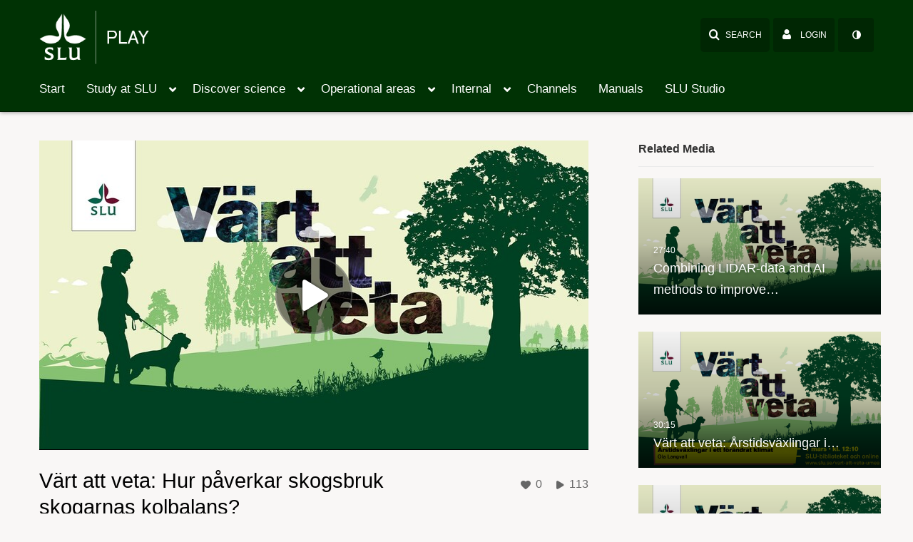

--- FILE ---
content_type: text/html; charset=UTF-8
request_url: https://play.slu.se/user/get-details?format=ajax&_=1763910557227
body_size: 67
content:
{"content":[{"target":"#userMobileMenuDisplayName, #userMenuDisplayName","action":"replace","content":"LOGIN"}],"script":"$(\"body\").trigger(\"userDetailsPopulated\");;$(\"meta[name=xsrf-ajax-nonce]\").attr(\"content\", \"[base64]\");;if (typeof KApps != \"undefined\" && typeof KApps.Accessibility != \"undefined\") {KApps.Accessibility.applySelectedMode();}"}

--- FILE ---
content_type: text/html; charset=UTF-8
request_url: https://play.slu.se/entry/sidebar/related/0_chwnjct4?format=ajax&_=1763910557228
body_size: 4704
content:
{"content":[{"target":"#target","action":"replace","content":"    <div class=\"navbar no-space\">\n        <table class=\"table table-hover table-bordered thumbnails table-condensed\">\n            <tbody>\n            <tr class=\"hidden-phone relatedMedia\">\n    <td>\n        <div class=\"thumbnail\">\n            \n\n<div class=\"photo-group thumb_wrapper\" tabindex=\"-1\" onmouseover=\"KalturaThumbRotator.start($(this).find('.item_link > img').get(0))\" onmouseout=\"KalturaThumbRotator.end($(this).find('.item_link > img').get(0))\" onfocus=\"KalturaThumbRotator.start($(this).find('.item_link > img').get(0))\" onblur=\"KalturaThumbRotator.end($(this).find('.item_link > img').get(0))\"\ttitle=\"Combining LIDAR-data and AI methods to improve the mapping of Sweden\">\n            <a class=\"item_link\" href=\"\/media\/Combining+LIDAR-data+and+AI+methods+to+improve+the+mapping+of+Sweden\/0_52sjanwp\" >\n            <img src=\"https:\/\/api.kltr.nordu.net\/p\/338\/sp\/0\/thumbnail\/entry_id\/0_52sjanwp\/version\/100042\/width\/478\/height\/269\/width\/478\/height\/269\/type\/3\/quality\/100\"  alt=\"Thumbnail for Combining LIDAR-data and AI methods to improve the mapping of Sweden\" width=\"478\" height=\"269\" class=\"thumb_img\" onerror=\"handleImageLoadError(this)\" \/>\n        <div class=\"overlay-wrapper\"><\/div>\n\n                <div class='thumb_icon label-inverse wrap-icon-film' aria-label='Video'><p class=\"thumb_icon_content\"><i class='icon-film icon-white' aria-hidden='true'><\/i><\/p><\/div>\n        <div class=\"thumb_labels_wrapper\">\n            <span class=\"screenreader-only\">Combining LIDAR-data and AI methods to improve&hellip;<\/span>            <div class=\"thumb_time label-inverse wrap-icon-film\">\n                <p class=\"thumb_time_content\">\n                296&nbsp;&nbsp;<i class=\"v2ui-View-icon\"><\/i>&nbsp;|&nbsp;<span class=\"duration\" aria-hidden=\"true\">27:40<\/span><span class=\"screenreader-only\">duration 27 minutes 40 seconds<\/span>                <\/p>\n            <\/div>\n\n                            <div class=\"thumb_name label-inverse\">\n                <p class=\"thumb_name_content\">Combining LIDAR-data and AI methods to improve&hellip;<\/p>\n                <\/div>\n                    <\/div>\n            <\/a><!-- item_link -->\n    \n            <div class=\"thumb_name\">\n            <p class=\"thumb_name_content_link\">\n                                    <a class=\"item_link\" href=\"\/media\/Combining+LIDAR-data+and+AI+methods+to+improve+the+mapping+of+Sweden\/0_52sjanwp\" >Combining LIDAR-data and AI methods to improve the mapping of Sweden<\/a>\n                            <\/p>\n        <\/div>\n    <\/div>\n            <div>\n                <p class=\"muted thumb_user_content\">\n                    From                    <span class=\"userLink\"><a href=\"\/createdby\/eyJpdiI6IjdkTjhPQ09GNHFWNGhjd1wvS1E1RzN3PT0iLCJ2YWx1ZSI6IjFtWnYrbmlXckt6ejBiKzdhY1FZQkE9PSIsIm1hYyI6ImZjMDk4YWNhNTVjMGUyNDA2MGNiMTE0NWVhODY0M2I4Y2Q3Mjg5OTU4ODI0MGU2MWRhM2MwZWNkMTc1NzNkNTAifQ__\"><span class=\"\">AV-stod St\u00f6d<\/span><\/a><\/span>                    <span class='thumbTimeAdded'>\n                        <span id=\"js-entry-date_0_52sjanwp\"><\/span>\n                        <script type=\"text\/javascript\">\n                            (function() {\n                                $(document).ready(function() {\n                                    kmsReact.ReactDOM.render(kmsReact.React.createElement(kmsReact.DateRenderer, {\n                                        date: 1632914415,\n                                        context: {\"application\":{\"isLoggedIn\":false,\"isKAF\":false,\"enableLoadButton\":false,\"serviceUrl\":\"https:\\\/\\\/api.kaltura.nordu.net\",\"dateType\":2,\"shortDateFormat\":\"DD\\\/MM\\\/YYYY\",\"eSearchInfoText\":\"To search for an exact match, please use Quotation Marks. Example: \\u201ccomputer\\u201d\",\"enableEntryTitles\":true,\"timeDisplay\":\"am-pm\",\"currentLocaleCode\":\"en_US\",\"dateFormats\":{\"longDate\":\"D\\\/M\\\/YYYY\",\"shortDate\":\"D\\\/M\\\/YYYY\",\"longDateNoYear\":\"D\\\/M\\\/YYYY\"},\"playlistThumbLink\":\"playlist-page\"},\"search\":{\"eSearch\":{\"switchSortingToRelevance\":true}},\"calendar\":{\"getAppointmentUrl\":\"\\\/default\\\/calendar\\\/get-calendar-appointment\"},\"eventPlatform\":{\"eventListItem\":{\"showThumbnail\":true}},\"categories\":{\"rootGalleryCategoryId\":\"193086\"},\"analytics\":{\"analyticsContext\":\"\"},\"channelPlaylists\":{\"playlistDisplay\":\"player\"},\"history\":{\"endSeconds\":\"10\",\"endPercent\":\"90\",\"progressBarColor\":\"#00b4d1\",\"progressBarDoneColor\":\"#bbbbbb\"},\"watchlist\":{\"localStorageExpiry\":5},\"theming\":[]},\n                                        useSpan: true\n                                    } ), document.getElementById('js-entry-date_' + '0_52sjanwp'));\n                                });\n                            })();\n                        <\/script>\n                    <\/span>\n                <\/p>\n            <\/div>\n        <\/div>\n    <\/td>\n<\/tr>\n<tr class=\"hidden-phone relatedMedia\">\n    <td>\n        <div class=\"thumbnail\">\n            \n\n<div class=\"photo-group thumb_wrapper\" tabindex=\"-1\" onmouseover=\"KalturaThumbRotator.start($(this).find('.item_link > img').get(0))\" onmouseout=\"KalturaThumbRotator.end($(this).find('.item_link > img').get(0))\" onfocus=\"KalturaThumbRotator.start($(this).find('.item_link > img').get(0))\" onblur=\"KalturaThumbRotator.end($(this).find('.item_link > img').get(0))\"\ttitle=\"V\u00e4rt att veta: \u00c5rstidsv\u00e4xlingar i ett f\u00f6r\u00e4ndrat klimat\">\n            <a class=\"item_link\" href=\"\/media\/V%C3%A4rt+att+vetaA+%C3%85rstidsv%C3%A4xlingar+i+ett+f%C3%B6r%C3%A4ndrat+klimat\/0_35iqo73l\" >\n            <img src=\"https:\/\/api.kltr.nordu.net\/p\/338\/sp\/33800\/thumbnail\/entry_id\/0_35iqo73l\/version\/100052\/width\/478\/height\/269\/width\/478\/height\/269\/type\/3\/quality\/100\"  alt=\"Thumbnail for V\u00e4rt att veta: \u00c5rstidsv\u00e4xlingar i ett f\u00f6r\u00e4ndrat klimat\" width=\"478\" height=\"269\" class=\"thumb_img\" onerror=\"handleImageLoadError(this)\" \/>\n        <div class=\"overlay-wrapper\"><\/div>\n\n                <div class='thumb_icon label-inverse wrap-icon-film' aria-label='Video'><p class=\"thumb_icon_content\"><i class='icon-film icon-white' aria-hidden='true'><\/i><\/p><\/div>\n        <div class=\"thumb_labels_wrapper\">\n            <span class=\"screenreader-only\">V&auml;rt att veta: &Aring;rstidsv&auml;xlingar i&hellip;<\/span>            <div class=\"thumb_time label-inverse wrap-icon-film\">\n                <p class=\"thumb_time_content\">\n                77&nbsp;&nbsp;<i class=\"v2ui-View-icon\"><\/i>&nbsp;|&nbsp;<span class=\"duration\" aria-hidden=\"true\">30:15<\/span><span class=\"screenreader-only\">duration 30 minutes 15 seconds<\/span>                <\/p>\n            <\/div>\n\n                            <div class=\"thumb_name label-inverse\">\n                <p class=\"thumb_name_content\">V&auml;rt att veta: &Aring;rstidsv&auml;xlingar i&hellip;<\/p>\n                <\/div>\n                    <\/div>\n            <\/a><!-- item_link -->\n    \n            <div class=\"thumb_name\">\n            <p class=\"thumb_name_content_link\">\n                                    <a class=\"item_link\" href=\"\/media\/V%C3%A4rt+att+vetaA+%C3%85rstidsv%C3%A4xlingar+i+ett+f%C3%B6r%C3%A4ndrat+klimat\/0_35iqo73l\" >V\u00e4rt att veta: \u00c5rstidsv\u00e4xlingar i ett f\u00f6r\u00e4ndrat klimat<\/a>\n                            <\/p>\n        <\/div>\n    <\/div>\n            <div>\n                <p class=\"muted thumb_user_content\">\n                    From                    <span class=\"userLink\"><a href=\"\/createdby\/eyJpdiI6ImtkelpLWGVhT3FFUnk4V3JMXC9acnh3PT0iLCJ2YWx1ZSI6IlRYbExLVkhoeXVtenR0WlZ1aTV1Rnc9PSIsIm1hYyI6IjI0NzU3YWNlMTcyMzAyYzVlYTZkNjhiOGQ0MTNlMzQxNjg3ZDc0NTQ2ZjQ4MTM1MGEyZDE0MTJkOTkyMDEzZWYifQ__\"><span class=\"\">AV-stod St\u00f6d<\/span><\/a><\/span>                    <span class='thumbTimeAdded'>\n                        <span id=\"js-entry-date_0_35iqo73l\"><\/span>\n                        <script type=\"text\/javascript\">\n                            (function() {\n                                $(document).ready(function() {\n                                    kmsReact.ReactDOM.render(kmsReact.React.createElement(kmsReact.DateRenderer, {\n                                        date: 1677677465,\n                                        context: {\"application\":{\"isLoggedIn\":false,\"isKAF\":false,\"enableLoadButton\":false,\"serviceUrl\":\"https:\\\/\\\/api.kaltura.nordu.net\",\"dateType\":2,\"shortDateFormat\":\"DD\\\/MM\\\/YYYY\",\"eSearchInfoText\":\"To search for an exact match, please use Quotation Marks. Example: \\u201ccomputer\\u201d\",\"enableEntryTitles\":true,\"timeDisplay\":\"am-pm\",\"currentLocaleCode\":\"en_US\",\"dateFormats\":{\"longDate\":\"D\\\/M\\\/YYYY\",\"shortDate\":\"D\\\/M\\\/YYYY\",\"longDateNoYear\":\"D\\\/M\\\/YYYY\"},\"playlistThumbLink\":\"playlist-page\"},\"search\":{\"eSearch\":{\"switchSortingToRelevance\":true}},\"calendar\":{\"getAppointmentUrl\":\"\\\/default\\\/calendar\\\/get-calendar-appointment\"},\"eventPlatform\":{\"eventListItem\":{\"showThumbnail\":true}},\"categories\":{\"rootGalleryCategoryId\":\"193086\"},\"analytics\":{\"analyticsContext\":\"\"},\"channelPlaylists\":{\"playlistDisplay\":\"player\"},\"history\":{\"endSeconds\":\"10\",\"endPercent\":\"90\",\"progressBarColor\":\"#00b4d1\",\"progressBarDoneColor\":\"#bbbbbb\"},\"watchlist\":{\"localStorageExpiry\":5},\"theming\":[]},\n                                        useSpan: true\n                                    } ), document.getElementById('js-entry-date_' + '0_35iqo73l'));\n                                });\n                            })();\n                        <\/script>\n                    <\/span>\n                <\/p>\n            <\/div>\n        <\/div>\n    <\/td>\n<\/tr>\n<tr class=\"hidden-phone relatedMedia\">\n    <td>\n        <div class=\"thumbnail\">\n            \n\n<div class=\"photo-group thumb_wrapper\" tabindex=\"-1\" onmouseover=\"KalturaThumbRotator.start($(this).find('.item_link > img').get(0))\" onmouseout=\"KalturaThumbRotator.end($(this).find('.item_link > img').get(0))\" onfocus=\"KalturaThumbRotator.start($(this).find('.item_link > img').get(0))\" onblur=\"KalturaThumbRotator.end($(this).find('.item_link > img').get(0))\"\ttitle=\"Leva i l\u00e4kemedel \u2013 ekologiska effekter av l\u00e4kemedel i milj\u00f6n\">\n            <a class=\"item_link\" href=\"\/media\/Leva+i+l%C3%A4kemedel+%E2%80%93+ekologiska+effekter+av+l%C3%A4kemedel+i+milj%C3%B6n\/0_tgoxl88v\" >\n            <img src=\"https:\/\/api.kltr.nordu.net\/p\/338\/sp\/33800\/thumbnail\/entry_id\/0_tgoxl88v\/version\/100042\/width\/478\/height\/269\/width\/478\/height\/269\/type\/3\/quality\/100\"  alt=\"Thumbnail for Leva i l\u00e4kemedel \u2013 ekologiska effekter av l\u00e4kemedel i milj\u00f6n\" width=\"478\" height=\"269\" class=\"thumb_img\" onerror=\"handleImageLoadError(this)\" \/>\n        <div class=\"overlay-wrapper\"><\/div>\n\n                <div class='thumb_icon label-inverse wrap-icon-film' aria-label='Video'><p class=\"thumb_icon_content\"><i class='icon-film icon-white' aria-hidden='true'><\/i><\/p><\/div>\n        <div class=\"thumb_labels_wrapper\">\n            <span class=\"screenreader-only\">Leva i l&auml;kemedel &ndash; ekologiska effekter&hellip;<\/span>            <div class=\"thumb_time label-inverse wrap-icon-film\">\n                <p class=\"thumb_time_content\">\n                115&nbsp;&nbsp;<i class=\"v2ui-View-icon\"><\/i>&nbsp;|&nbsp;<span class=\"duration\" aria-hidden=\"true\">47:23<\/span><span class=\"screenreader-only\">duration 47 minutes 23 seconds<\/span>                <\/p>\n            <\/div>\n\n                            <div class=\"thumb_name label-inverse\">\n                <p class=\"thumb_name_content\">Leva i l&auml;kemedel &ndash; ekologiska effekter&hellip;<\/p>\n                <\/div>\n                    <\/div>\n            <\/a><!-- item_link -->\n    \n            <div class=\"thumb_name\">\n            <p class=\"thumb_name_content_link\">\n                                    <a class=\"item_link\" href=\"\/media\/Leva+i+l%C3%A4kemedel+%E2%80%93+ekologiska+effekter+av+l%C3%A4kemedel+i+milj%C3%B6n\/0_tgoxl88v\" >Leva i l\u00e4kemedel \u2013 ekologiska effekter av l\u00e4kemedel i milj\u00f6n<\/a>\n                            <\/p>\n        <\/div>\n    <\/div>\n            <div>\n                <p class=\"muted thumb_user_content\">\n                    From                    <span class=\"userLink\"><a href=\"\/createdby\/eyJpdiI6IkZMUm5YSkY0SjRWN295QU1ZcnJJS2c9PSIsInZhbHVlIjoiVGhoVXZCS24rWUYzdzdwMzRJa2RCdz09IiwibWFjIjoiNTFkYzA3NTk4MDhiM2UxY2ZmZTMyMjFlYWVlODdkM2ZiMzhmYWQ1NjZjMzE1NWZhNzk1MGI1ZGM5NmE3YmYzZCJ9\"><span class=\"\">AV-stod St\u00f6d<\/span><\/a><\/span>                    <span class='thumbTimeAdded'>\n                        <span id=\"js-entry-date_0_tgoxl88v\"><\/span>\n                        <script type=\"text\/javascript\">\n                            (function() {\n                                $(document).ready(function() {\n                                    kmsReact.ReactDOM.render(kmsReact.React.createElement(kmsReact.DateRenderer, {\n                                        date: 1639055792,\n                                        context: {\"application\":{\"isLoggedIn\":false,\"isKAF\":false,\"enableLoadButton\":false,\"serviceUrl\":\"https:\\\/\\\/api.kaltura.nordu.net\",\"dateType\":2,\"shortDateFormat\":\"DD\\\/MM\\\/YYYY\",\"eSearchInfoText\":\"To search for an exact match, please use Quotation Marks. Example: \\u201ccomputer\\u201d\",\"enableEntryTitles\":true,\"timeDisplay\":\"am-pm\",\"currentLocaleCode\":\"en_US\",\"dateFormats\":{\"longDate\":\"D\\\/M\\\/YYYY\",\"shortDate\":\"D\\\/M\\\/YYYY\",\"longDateNoYear\":\"D\\\/M\\\/YYYY\"},\"playlistThumbLink\":\"playlist-page\"},\"search\":{\"eSearch\":{\"switchSortingToRelevance\":true}},\"calendar\":{\"getAppointmentUrl\":\"\\\/default\\\/calendar\\\/get-calendar-appointment\"},\"eventPlatform\":{\"eventListItem\":{\"showThumbnail\":true}},\"categories\":{\"rootGalleryCategoryId\":\"193086\"},\"analytics\":{\"analyticsContext\":\"\"},\"channelPlaylists\":{\"playlistDisplay\":\"player\"},\"history\":{\"endSeconds\":\"10\",\"endPercent\":\"90\",\"progressBarColor\":\"#00b4d1\",\"progressBarDoneColor\":\"#bbbbbb\"},\"watchlist\":{\"localStorageExpiry\":5},\"theming\":[]},\n                                        useSpan: true\n                                    } ), document.getElementById('js-entry-date_' + '0_tgoxl88v'));\n                                });\n                            })();\n                        <\/script>\n                    <\/span>\n                <\/p>\n            <\/div>\n        <\/div>\n    <\/td>\n<\/tr>\n<tr class=\"hidden-phone relatedMedia\">\n    <td>\n        <div class=\"thumbnail\">\n            \n\n<div class=\"photo-group thumb_wrapper\" tabindex=\"-1\" onmouseover=\"KalturaThumbRotator.start($(this).find('.item_link > img').get(0))\" onmouseout=\"KalturaThumbRotator.end($(this).find('.item_link > img').get(0))\" onfocus=\"KalturaThumbRotator.start($(this).find('.item_link > img').get(0))\" onblur=\"KalturaThumbRotator.end($(this).find('.item_link > img').get(0))\"\ttitle=\"V\u00e4rt att veta: Hundra \u00e5r av f\u00e4ltforskning\">\n            <a class=\"item_link\" href=\"\/media\/V%C3%A4rt+att+vetaA+Hundra+%C3%A5r+av+f%C3%A4ltforskning\/0_dx04pll2\" >\n            <img src=\"https:\/\/api.kltr.nordu.net\/p\/338\/sp\/33800\/thumbnail\/entry_id\/0_dx04pll2\/version\/100042\/width\/478\/height\/269\/width\/478\/height\/269\/type\/3\/quality\/100\"  alt=\"Thumbnail for V\u00e4rt att veta: Hundra \u00e5r av f\u00e4ltforskning\" width=\"478\" height=\"269\" class=\"thumb_img\" onerror=\"handleImageLoadError(this)\" \/>\n        <div class=\"overlay-wrapper\"><\/div>\n\n                <div class='thumb_icon label-inverse wrap-icon-film' aria-label='Video'><p class=\"thumb_icon_content\"><i class='icon-film icon-white' aria-hidden='true'><\/i><\/p><\/div>\n        <div class=\"thumb_labels_wrapper\">\n            <span class=\"screenreader-only\">V&auml;rt att veta: Hundra &aring;r av&hellip;<\/span>            <div class=\"thumb_time label-inverse wrap-icon-film\">\n                <p class=\"thumb_time_content\">\n                32&nbsp;&nbsp;<i class=\"v2ui-View-icon\"><\/i>&nbsp;|&nbsp;<span class=\"duration\" aria-hidden=\"true\">37:05<\/span><span class=\"screenreader-only\">duration 37 minutes 5 seconds<\/span>                <\/p>\n            <\/div>\n\n                            <div class=\"thumb_name label-inverse\">\n                <p class=\"thumb_name_content\">V&auml;rt att veta: Hundra &aring;r av&hellip;<\/p>\n                <\/div>\n                    <\/div>\n            <\/a><!-- item_link -->\n    \n            <div class=\"thumb_name\">\n            <p class=\"thumb_name_content_link\">\n                                    <a class=\"item_link\" href=\"\/media\/V%C3%A4rt+att+vetaA+Hundra+%C3%A5r+av+f%C3%A4ltforskning\/0_dx04pll2\" >V\u00e4rt att veta: Hundra \u00e5r av f\u00e4ltforskning<\/a>\n                            <\/p>\n        <\/div>\n    <\/div>\n            <div>\n                <p class=\"muted thumb_user_content\">\n                    From                    <span class=\"userLink\"><a href=\"\/createdby\/eyJpdiI6IkVJZGYzRWo2Tlhic3JVM0ZObWMyU0E9PSIsInZhbHVlIjoiNDdpVTFiaGZKUVwvYzBxY0UrOThiQkE9PSIsIm1hYyI6IjRjY2NjZWZiNWNiMmUxZmEyOGMyNTUxY2RiODc4Mjg0YjhkMjRlZDkyN2IxMDNiMWVkNTI5YzQ3ZTE4OTZlMzkifQ__\"><span class=\"\">AV-stod St\u00f6d<\/span><\/a><\/span>                    <span class='thumbTimeAdded'>\n                        <span id=\"js-entry-date_0_dx04pll2\"><\/span>\n                        <script type=\"text\/javascript\">\n                            (function() {\n                                $(document).ready(function() {\n                                    kmsReact.ReactDOM.render(kmsReact.React.createElement(kmsReact.DateRenderer, {\n                                        date: 1678887887,\n                                        context: {\"application\":{\"isLoggedIn\":false,\"isKAF\":false,\"enableLoadButton\":false,\"serviceUrl\":\"https:\\\/\\\/api.kaltura.nordu.net\",\"dateType\":2,\"shortDateFormat\":\"DD\\\/MM\\\/YYYY\",\"eSearchInfoText\":\"To search for an exact match, please use Quotation Marks. Example: \\u201ccomputer\\u201d\",\"enableEntryTitles\":true,\"timeDisplay\":\"am-pm\",\"currentLocaleCode\":\"en_US\",\"dateFormats\":{\"longDate\":\"D\\\/M\\\/YYYY\",\"shortDate\":\"D\\\/M\\\/YYYY\",\"longDateNoYear\":\"D\\\/M\\\/YYYY\"},\"playlistThumbLink\":\"playlist-page\"},\"search\":{\"eSearch\":{\"switchSortingToRelevance\":true}},\"calendar\":{\"getAppointmentUrl\":\"\\\/default\\\/calendar\\\/get-calendar-appointment\"},\"eventPlatform\":{\"eventListItem\":{\"showThumbnail\":true}},\"categories\":{\"rootGalleryCategoryId\":\"193086\"},\"analytics\":{\"analyticsContext\":\"\"},\"channelPlaylists\":{\"playlistDisplay\":\"player\"},\"history\":{\"endSeconds\":\"10\",\"endPercent\":\"90\",\"progressBarColor\":\"#00b4d1\",\"progressBarDoneColor\":\"#bbbbbb\"},\"watchlist\":{\"localStorageExpiry\":5},\"theming\":[]},\n                                        useSpan: true\n                                    } ), document.getElementById('js-entry-date_' + '0_dx04pll2'));\n                                });\n                            })();\n                        <\/script>\n                    <\/span>\n                <\/p>\n            <\/div>\n        <\/div>\n    <\/td>\n<\/tr>\n<tr class=\"hidden-phone relatedMedia\">\n    <td>\n        <div class=\"thumbnail\">\n            \n\n<div class=\"photo-group thumb_wrapper\" tabindex=\"-1\" onmouseover=\"KalturaThumbRotator.start($(this).find('.item_link > img').get(0))\" onmouseout=\"KalturaThumbRotator.end($(this).find('.item_link > img').get(0))\" onfocus=\"KalturaThumbRotator.start($(this).find('.item_link > img').get(0))\" onblur=\"KalturaThumbRotator.end($(this).find('.item_link > img').get(0))\"\ttitle=\"Ett samtal om naturv\u00e5rdens historia\">\n            <a class=\"item_link\" href=\"\/media\/Ett+samtal+om+naturv%C3%A5rdens+historia\/0_hsj0h8z3\" >\n            <img src=\"https:\/\/api.kltr.nordu.net\/p\/338\/sp\/33800\/thumbnail\/entry_id\/0_hsj0h8z3\/version\/100042\/width\/478\/height\/269\/width\/478\/height\/269\/type\/3\/quality\/100\"  alt=\"Thumbnail for Ett samtal om naturv\u00e5rdens historia\" width=\"478\" height=\"269\" class=\"thumb_img\" onerror=\"handleImageLoadError(this)\" \/>\n        <div class=\"overlay-wrapper\"><\/div>\n\n                <div class='thumb_icon label-inverse wrap-icon-film' aria-label='Video'><p class=\"thumb_icon_content\"><i class='icon-film icon-white' aria-hidden='true'><\/i><\/p><\/div>\n        <div class=\"thumb_labels_wrapper\">\n            <span class=\"screenreader-only\">Ett samtal om naturv&aring;rdens historia<\/span>            <div class=\"thumb_time label-inverse wrap-icon-film\">\n                <p class=\"thumb_time_content\">\n                194&nbsp;&nbsp;<i class=\"v2ui-View-icon\"><\/i>&nbsp;|&nbsp;<span class=\"duration\" aria-hidden=\"true\">40:43<\/span><span class=\"screenreader-only\">duration 40 minutes 43 seconds<\/span>                <\/p>\n            <\/div>\n\n                            <div class=\"thumb_name label-inverse\">\n                <p class=\"thumb_name_content\">Ett samtal om naturv&aring;rdens historia<\/p>\n                <\/div>\n                    <\/div>\n            <\/a><!-- item_link -->\n    \n            <div class=\"thumb_name\">\n            <p class=\"thumb_name_content_link\">\n                                    <a class=\"item_link\" href=\"\/media\/Ett+samtal+om+naturv%C3%A5rdens+historia\/0_hsj0h8z3\" >Ett samtal om naturv\u00e5rdens historia<\/a>\n                            <\/p>\n        <\/div>\n    <\/div>\n            <div>\n                <p class=\"muted thumb_user_content\">\n                    From                    <span class=\"userLink\"><a href=\"\/createdby\/eyJpdiI6IkJFMlR0RzU5d3VBMW5SbzBQR1UyaWc9PSIsInZhbHVlIjoiYVZjWXBDMGRITWRkQ3RcL2kyYkU4Qnc9PSIsIm1hYyI6IjNhOTI2MjAxZGE0ZWI2NDU1Y2E0NGIwYTk4YWU1ZTkyNmNkZjM5Zjk5YzRhNWVhMzhmNjIyYzJmZmNjYjk4YmMifQ__\"><span class=\"\">AV-stod St\u00f6d<\/span><\/a><\/span>                    <span class='thumbTimeAdded'>\n                        <span id=\"js-entry-date_0_hsj0h8z3\"><\/span>\n                        <script type=\"text\/javascript\">\n                            (function() {\n                                $(document).ready(function() {\n                                    kmsReact.ReactDOM.render(kmsReact.React.createElement(kmsReact.DateRenderer, {\n                                        date: 1637768587,\n                                        context: {\"application\":{\"isLoggedIn\":false,\"isKAF\":false,\"enableLoadButton\":false,\"serviceUrl\":\"https:\\\/\\\/api.kaltura.nordu.net\",\"dateType\":2,\"shortDateFormat\":\"DD\\\/MM\\\/YYYY\",\"eSearchInfoText\":\"To search for an exact match, please use Quotation Marks. Example: \\u201ccomputer\\u201d\",\"enableEntryTitles\":true,\"timeDisplay\":\"am-pm\",\"currentLocaleCode\":\"en_US\",\"dateFormats\":{\"longDate\":\"D\\\/M\\\/YYYY\",\"shortDate\":\"D\\\/M\\\/YYYY\",\"longDateNoYear\":\"D\\\/M\\\/YYYY\"},\"playlistThumbLink\":\"playlist-page\"},\"search\":{\"eSearch\":{\"switchSortingToRelevance\":true}},\"calendar\":{\"getAppointmentUrl\":\"\\\/default\\\/calendar\\\/get-calendar-appointment\"},\"eventPlatform\":{\"eventListItem\":{\"showThumbnail\":true}},\"categories\":{\"rootGalleryCategoryId\":\"193086\"},\"analytics\":{\"analyticsContext\":\"\"},\"channelPlaylists\":{\"playlistDisplay\":\"player\"},\"history\":{\"endSeconds\":\"10\",\"endPercent\":\"90\",\"progressBarColor\":\"#00b4d1\",\"progressBarDoneColor\":\"#bbbbbb\"},\"watchlist\":{\"localStorageExpiry\":5},\"theming\":[]},\n                                        useSpan: true\n                                    } ), document.getElementById('js-entry-date_' + '0_hsj0h8z3'));\n                                });\n                            })();\n                        <\/script>\n                    <\/span>\n                <\/p>\n            <\/div>\n        <\/div>\n    <\/td>\n<\/tr>\n<tr class=\"hidden-phone relatedMedia\">\n    <td>\n        <div class=\"thumbnail\">\n            \n\n<div class=\"photo-group thumb_wrapper\" tabindex=\"-1\" onmouseover=\"KalturaThumbRotator.start($(this).find('.item_link > img').get(0))\" onmouseout=\"KalturaThumbRotator.end($(this).find('.item_link > img').get(0))\" onfocus=\"KalturaThumbRotator.start($(this).find('.item_link > img').get(0))\" onblur=\"KalturaThumbRotator.end($(this).find('.item_link > img').get(0))\"\ttitle=\"Cutting edge: Hur hanteras strandskog vid skogsavverkning?\">\n            <a class=\"item_link\" href=\"\/media\/Cutting+edgeA+Hur+hanteras+strandskog+vid+skogsavverkningF\/0_1gbfxl1o\" >\n            <img src=\"https:\/\/api.kltr.nordu.net\/p\/338\/sp\/0\/thumbnail\/entry_id\/0_1gbfxl1o\/version\/100022\/width\/478\/height\/269\/width\/478\/height\/269\/type\/3\/quality\/100\"  alt=\"Thumbnail for Cutting edge: Hur hanteras strandskog vid skogsavverkning?\" width=\"478\" height=\"269\" class=\"thumb_img\" onerror=\"handleImageLoadError(this)\" \/>\n        <div class=\"overlay-wrapper\"><\/div>\n\n                <div class='thumb_icon label-inverse wrap-icon-film' aria-label='Video'><p class=\"thumb_icon_content\"><i class='icon-film icon-white' aria-hidden='true'><\/i><\/p><\/div>\n        <div class=\"thumb_labels_wrapper\">\n            <span class=\"screenreader-only\">Cutting edge: Hur hanteras strandskog vid&hellip;<\/span>            <div class=\"thumb_time label-inverse wrap-icon-film\">\n                <p class=\"thumb_time_content\">\n                170&nbsp;&nbsp;<i class=\"v2ui-View-icon\"><\/i>&nbsp;|&nbsp;<span class=\"duration\" aria-hidden=\"true\">28:52<\/span><span class=\"screenreader-only\">duration 28 minutes 52 seconds<\/span>                <\/p>\n            <\/div>\n\n                            <div class=\"thumb_name label-inverse\">\n                <p class=\"thumb_name_content\">Cutting edge: Hur hanteras strandskog vid&hellip;<\/p>\n                <\/div>\n                    <\/div>\n            <\/a><!-- item_link -->\n    \n            <div class=\"thumb_name\">\n            <p class=\"thumb_name_content_link\">\n                                    <a class=\"item_link\" href=\"\/media\/Cutting+edgeA+Hur+hanteras+strandskog+vid+skogsavverkningF\/0_1gbfxl1o\" >Cutting edge: Hur hanteras strandskog vid skogsavverkning?<\/a>\n                            <\/p>\n        <\/div>\n    <\/div>\n            <div>\n                <p class=\"muted thumb_user_content\">\n                    From                    <span class=\"userLink\"><a href=\"\/createdby\/eyJpdiI6IlNzWENndldUaWVnbnpoUVNGQkRRUHc9PSIsInZhbHVlIjoiN1RwTEQzZlwvSExWYzdVWU1xZUdDVkE9PSIsIm1hYyI6IjkyOGM1NTEyYjhiODMxZDJiY2FmZjk3ZTYzZGVmMTlmNWI0YzllM2U3YjRkY2JjODE1ODllMjZkMmZhY2UyOWIifQ__\"><span class=\"\">AV-stod St\u00f6d<\/span><\/a><\/span>                    <span class='thumbTimeAdded'>\n                        <span id=\"js-entry-date_0_1gbfxl1o\"><\/span>\n                        <script type=\"text\/javascript\">\n                            (function() {\n                                $(document).ready(function() {\n                                    kmsReact.ReactDOM.render(kmsReact.React.createElement(kmsReact.DateRenderer, {\n                                        date: 1638357487,\n                                        context: {\"application\":{\"isLoggedIn\":false,\"isKAF\":false,\"enableLoadButton\":false,\"serviceUrl\":\"https:\\\/\\\/api.kaltura.nordu.net\",\"dateType\":2,\"shortDateFormat\":\"DD\\\/MM\\\/YYYY\",\"eSearchInfoText\":\"To search for an exact match, please use Quotation Marks. Example: \\u201ccomputer\\u201d\",\"enableEntryTitles\":true,\"timeDisplay\":\"am-pm\",\"currentLocaleCode\":\"en_US\",\"dateFormats\":{\"longDate\":\"D\\\/M\\\/YYYY\",\"shortDate\":\"D\\\/M\\\/YYYY\",\"longDateNoYear\":\"D\\\/M\\\/YYYY\"},\"playlistThumbLink\":\"playlist-page\"},\"search\":{\"eSearch\":{\"switchSortingToRelevance\":true}},\"calendar\":{\"getAppointmentUrl\":\"\\\/default\\\/calendar\\\/get-calendar-appointment\"},\"eventPlatform\":{\"eventListItem\":{\"showThumbnail\":true}},\"categories\":{\"rootGalleryCategoryId\":\"193086\"},\"analytics\":{\"analyticsContext\":\"\"},\"channelPlaylists\":{\"playlistDisplay\":\"player\"},\"history\":{\"endSeconds\":\"10\",\"endPercent\":\"90\",\"progressBarColor\":\"#00b4d1\",\"progressBarDoneColor\":\"#bbbbbb\"},\"watchlist\":{\"localStorageExpiry\":5},\"theming\":[]},\n                                        useSpan: true\n                                    } ), document.getElementById('js-entry-date_' + '0_1gbfxl1o'));\n                                });\n                            })();\n                        <\/script>\n                    <\/span>\n                <\/p>\n            <\/div>\n        <\/div>\n    <\/td>\n<\/tr>\n<tr class=\"hidden-phone relatedMedia\">\n    <td>\n        <div class=\"thumbnail\">\n            \n\n<div class=\"photo-group thumb_wrapper\" tabindex=\"-1\" onmouseover=\"KalturaThumbRotator.start($(this).find('.item_link > img').get(0))\" onmouseout=\"KalturaThumbRotator.end($(this).find('.item_link > img').get(0))\" onfocus=\"KalturaThumbRotator.start($(this).find('.item_link > img').get(0))\" onblur=\"KalturaThumbRotator.end($(this).find('.item_link > img').get(0))\"\ttitle=\"F\u00e5glar som stiger ur askan \u2013 vad h\u00e4nde med f\u00e5glarna efter Salabranden?\">\n            <a class=\"item_link\" href=\"\/media\/F%C3%A5glar+som+stiger+ur+askan+%E2%80%93+vad+h%C3%A4nde+med+f%C3%A5glarna+efter+SalabrandenF\/0_zu90pjdy\" >\n            <img src=\"https:\/\/api.kltr.nordu.net\/p\/338\/sp\/0\/thumbnail\/entry_id\/0_zu90pjdy\/version\/100042\/width\/478\/height\/269\/width\/478\/height\/269\/type\/3\/quality\/100\"  alt=\"Thumbnail for F\u00e5glar som stiger ur askan \u2013 vad h\u00e4nde med f\u00e5glarna efter Salabranden?\" width=\"478\" height=\"269\" class=\"thumb_img\" onerror=\"handleImageLoadError(this)\" \/>\n        <div class=\"overlay-wrapper\"><\/div>\n\n                <div class='thumb_icon label-inverse wrap-icon-film' aria-label='Video'><p class=\"thumb_icon_content\"><i class='icon-film icon-white' aria-hidden='true'><\/i><\/p><\/div>\n        <div class=\"thumb_labels_wrapper\">\n            <span class=\"screenreader-only\">F&aring;glar som stiger ur askan &ndash; vad&hellip;<\/span>            <div class=\"thumb_time label-inverse wrap-icon-film\">\n                <p class=\"thumb_time_content\">\n                81&nbsp;&nbsp;<i class=\"v2ui-View-icon\"><\/i>&nbsp;|&nbsp;<span class=\"duration\" aria-hidden=\"true\">29:30<\/span><span class=\"screenreader-only\">duration 29 minutes 30 seconds<\/span>                <\/p>\n            <\/div>\n\n                            <div class=\"thumb_name label-inverse\">\n                <p class=\"thumb_name_content\">F&aring;glar som stiger ur askan &ndash; vad&hellip;<\/p>\n                <\/div>\n                    <\/div>\n            <\/a><!-- item_link -->\n    \n            <div class=\"thumb_name\">\n            <p class=\"thumb_name_content_link\">\n                                    <a class=\"item_link\" href=\"\/media\/F%C3%A5glar+som+stiger+ur+askan+%E2%80%93+vad+h%C3%A4nde+med+f%C3%A5glarna+efter+SalabrandenF\/0_zu90pjdy\" >F\u00e5glar som stiger ur askan \u2013 vad h\u00e4nde med f\u00e5glarna efter Salabranden?<\/a>\n                            <\/p>\n        <\/div>\n    <\/div>\n            <div>\n                <p class=\"muted thumb_user_content\">\n                    From                    <span class=\"userLink\"><a href=\"\/createdby\/eyJpdiI6Ik5UNzRFcEhWcEFzNTgwSXQwMklCclE9PSIsInZhbHVlIjoiUk9DTkRJSlNLOUZaMGVla1JEVVdVUT09IiwibWFjIjoiYzJkOWM1MWZlOGZjMmExMGExMzVjYmI2Yjc0YzM3NmQ3NDQ3ODlkZDY3YjQ5OWVlNjJkYjg5ZDQ1N2QxMzJkNyJ9\"><span class=\"\">AV-stod St\u00f6d<\/span><\/a><\/span>                    <span class='thumbTimeAdded'>\n                        <span id=\"js-entry-date_0_zu90pjdy\"><\/span>\n                        <script type=\"text\/javascript\">\n                            (function() {\n                                $(document).ready(function() {\n                                    kmsReact.ReactDOM.render(kmsReact.React.createElement(kmsReact.DateRenderer, {\n                                        date: 1646220684,\n                                        context: {\"application\":{\"isLoggedIn\":false,\"isKAF\":false,\"enableLoadButton\":false,\"serviceUrl\":\"https:\\\/\\\/api.kaltura.nordu.net\",\"dateType\":2,\"shortDateFormat\":\"DD\\\/MM\\\/YYYY\",\"eSearchInfoText\":\"To search for an exact match, please use Quotation Marks. Example: \\u201ccomputer\\u201d\",\"enableEntryTitles\":true,\"timeDisplay\":\"am-pm\",\"currentLocaleCode\":\"en_US\",\"dateFormats\":{\"longDate\":\"D\\\/M\\\/YYYY\",\"shortDate\":\"D\\\/M\\\/YYYY\",\"longDateNoYear\":\"D\\\/M\\\/YYYY\"},\"playlistThumbLink\":\"playlist-page\"},\"search\":{\"eSearch\":{\"switchSortingToRelevance\":true}},\"calendar\":{\"getAppointmentUrl\":\"\\\/default\\\/calendar\\\/get-calendar-appointment\"},\"eventPlatform\":{\"eventListItem\":{\"showThumbnail\":true}},\"categories\":{\"rootGalleryCategoryId\":\"193086\"},\"analytics\":{\"analyticsContext\":\"\"},\"channelPlaylists\":{\"playlistDisplay\":\"player\"},\"history\":{\"endSeconds\":\"10\",\"endPercent\":\"90\",\"progressBarColor\":\"#00b4d1\",\"progressBarDoneColor\":\"#bbbbbb\"},\"watchlist\":{\"localStorageExpiry\":5},\"theming\":[]},\n                                        useSpan: true\n                                    } ), document.getElementById('js-entry-date_' + '0_zu90pjdy'));\n                                });\n                            })();\n                        <\/script>\n                    <\/span>\n                <\/p>\n            <\/div>\n        <\/div>\n    <\/td>\n<\/tr>\n<tr class=\"hidden-phone relatedMedia\">\n    <td>\n        <div class=\"thumbnail\">\n            \n\n<div class=\"photo-group thumb_wrapper\" tabindex=\"-1\" onmouseover=\"KalturaThumbRotator.start($(this).find('.item_link > img').get(0))\" onmouseout=\"KalturaThumbRotator.end($(this).find('.item_link > img').get(0))\" onfocus=\"KalturaThumbRotator.start($(this).find('.item_link > img').get(0))\" onblur=\"KalturaThumbRotator.end($(this).find('.item_link > img').get(0))\"\ttitle=\"V\u00e4rt att veta: Tio \u00e5r av j\u00e4mst\u00e4lldhet p\u00e5 agendan - Vad har h\u00e4nt?\">\n            <a class=\"item_link\" href=\"\/media\/V%C3%A4rt+att+vetaA+Tio+%C3%A5r+av+j%C3%A4mst%C3%A4lldhet+p%C3%A5+agendan+-+Vad+har+h%C3%A4ntF\/0_8asglpmr\" >\n            <img src=\"https:\/\/api.kltr.nordu.net\/p\/338\/sp\/33800\/thumbnail\/entry_id\/0_8asglpmr\/version\/100042\/width\/478\/height\/269\/width\/478\/height\/269\/type\/3\/quality\/100\"  alt=\"Thumbnail for V\u00e4rt att veta: Tio \u00e5r av j\u00e4mst\u00e4lldhet p\u00e5 agendan - Vad har h\u00e4nt?\" width=\"478\" height=\"269\" class=\"thumb_img\" onerror=\"handleImageLoadError(this)\" \/>\n        <div class=\"overlay-wrapper\"><\/div>\n\n                <div class='thumb_icon label-inverse wrap-icon-film' aria-label='Video'><p class=\"thumb_icon_content\"><i class='icon-film icon-white' aria-hidden='true'><\/i><\/p><\/div>\n        <div class=\"thumb_labels_wrapper\">\n            <span class=\"screenreader-only\">V&auml;rt att veta: Tio &aring;r av&hellip;<\/span>            <div class=\"thumb_time label-inverse wrap-icon-film\">\n                <p class=\"thumb_time_content\">\n                43&nbsp;&nbsp;<i class=\"v2ui-View-icon\"><\/i>&nbsp;|&nbsp;<span class=\"duration\" aria-hidden=\"true\">35:10<\/span><span class=\"screenreader-only\">duration 35 minutes 10 seconds<\/span>                <\/p>\n            <\/div>\n\n                            <div class=\"thumb_name label-inverse\">\n                <p class=\"thumb_name_content\">V&auml;rt att veta: Tio &aring;r av&hellip;<\/p>\n                <\/div>\n                    <\/div>\n            <\/a><!-- item_link -->\n    \n            <div class=\"thumb_name\">\n            <p class=\"thumb_name_content_link\">\n                                    <a class=\"item_link\" href=\"\/media\/V%C3%A4rt+att+vetaA+Tio+%C3%A5r+av+j%C3%A4mst%C3%A4lldhet+p%C3%A5+agendan+-+Vad+har+h%C3%A4ntF\/0_8asglpmr\" >V\u00e4rt att veta: Tio \u00e5r av j\u00e4mst\u00e4lldhet p\u00e5 agendan - Vad har h\u00e4nt?<\/a>\n                            <\/p>\n        <\/div>\n    <\/div>\n            <div>\n                <p class=\"muted thumb_user_content\">\n                    From                    <span class=\"userLink\"><a href=\"\/createdby\/eyJpdiI6IjBUdmQ1OGFnTldzWTZzYlZSUnlrZXc9PSIsInZhbHVlIjoiSXpVWXVJUHNoTHZMcjJLb0FXdUxxdz09IiwibWFjIjoiYWE4Mjk3NjMzZTU0MTYzNThiMjNlNGUzNDNjYmNhN2MwN2YzYzNmMjdlNTFkMjI0OWEzYTI0ODkxYThjMjM3MCJ9\"><span class=\"\">AV-stod St\u00f6d<\/span><\/a><\/span>                    <span class='thumbTimeAdded'>\n                        <span id=\"js-entry-date_0_8asglpmr\"><\/span>\n                        <script type=\"text\/javascript\">\n                            (function() {\n                                $(document).ready(function() {\n                                    kmsReact.ReactDOM.render(kmsReact.React.createElement(kmsReact.DateRenderer, {\n                                        date: 1664983345,\n                                        context: {\"application\":{\"isLoggedIn\":false,\"isKAF\":false,\"enableLoadButton\":false,\"serviceUrl\":\"https:\\\/\\\/api.kaltura.nordu.net\",\"dateType\":2,\"shortDateFormat\":\"DD\\\/MM\\\/YYYY\",\"eSearchInfoText\":\"To search for an exact match, please use Quotation Marks. Example: \\u201ccomputer\\u201d\",\"enableEntryTitles\":true,\"timeDisplay\":\"am-pm\",\"currentLocaleCode\":\"en_US\",\"dateFormats\":{\"longDate\":\"D\\\/M\\\/YYYY\",\"shortDate\":\"D\\\/M\\\/YYYY\",\"longDateNoYear\":\"D\\\/M\\\/YYYY\"},\"playlistThumbLink\":\"playlist-page\"},\"search\":{\"eSearch\":{\"switchSortingToRelevance\":true}},\"calendar\":{\"getAppointmentUrl\":\"\\\/default\\\/calendar\\\/get-calendar-appointment\"},\"eventPlatform\":{\"eventListItem\":{\"showThumbnail\":true}},\"categories\":{\"rootGalleryCategoryId\":\"193086\"},\"analytics\":{\"analyticsContext\":\"\"},\"channelPlaylists\":{\"playlistDisplay\":\"player\"},\"history\":{\"endSeconds\":\"10\",\"endPercent\":\"90\",\"progressBarColor\":\"#00b4d1\",\"progressBarDoneColor\":\"#bbbbbb\"},\"watchlist\":{\"localStorageExpiry\":5},\"theming\":[]},\n                                        useSpan: true\n                                    } ), document.getElementById('js-entry-date_' + '0_8asglpmr'));\n                                });\n                            })();\n                        <\/script>\n                    <\/span>\n                <\/p>\n            <\/div>\n        <\/div>\n    <\/td>\n<\/tr>\n<tr class=\"hidden-phone relatedMedia\">\n    <td>\n        <div class=\"thumbnail\">\n            \n\n<div class=\"photo-group thumb_wrapper\" tabindex=\"-1\" onmouseover=\"KalturaThumbRotator.start($(this).find('.item_link > img').get(0))\" onmouseout=\"KalturaThumbRotator.end($(this).find('.item_link > img').get(0))\" onfocus=\"KalturaThumbRotator.start($(this).find('.item_link > img').get(0))\" onblur=\"KalturaThumbRotator.end($(this).find('.item_link > img').get(0))\"\ttitle=\"Havsstrandinventeringen - Hur m\u00e5nga strandastrar v\u00e4xer det p\u00e5 v\u00e5ra havsstr\u00e4nder?\">\n            <a class=\"item_link\" href=\"\/media\/Havsstrandinventeringen+-+Hur+m%C3%A5nga+strandastrar+v%C3%A4xer+det+p%C3%A5+v%C3%A5ra+havsstr%C3%A4nderF\/0_upzbqrmg\" >\n            <img src=\"https:\/\/api.kltr.nordu.net\/p\/338\/sp\/33800\/thumbnail\/entry_id\/0_upzbqrmg\/version\/100042\/width\/478\/height\/269\/width\/478\/height\/269\/type\/3\/quality\/100\"  alt=\"Thumbnail for Havsstrandinventeringen - Hur m\u00e5nga strandastrar v\u00e4xer det p\u00e5 v\u00e5ra havsstr\u00e4nder?\" width=\"478\" height=\"269\" class=\"thumb_img\" onerror=\"handleImageLoadError(this)\" \/>\n        <div class=\"overlay-wrapper\"><\/div>\n\n                <div class='thumb_icon label-inverse wrap-icon-film' aria-label='Video'><p class=\"thumb_icon_content\"><i class='icon-film icon-white' aria-hidden='true'><\/i><\/p><\/div>\n        <div class=\"thumb_labels_wrapper\">\n            <span class=\"screenreader-only\">Havsstrandinventeringen - Hur m&aring;nga&hellip;<\/span>            <div class=\"thumb_time label-inverse wrap-icon-film\">\n                <p class=\"thumb_time_content\">\n                37&nbsp;&nbsp;<i class=\"v2ui-View-icon\"><\/i>&nbsp;|&nbsp;<span class=\"duration\" aria-hidden=\"true\">47:04<\/span><span class=\"screenreader-only\">duration 47 minutes 4 seconds<\/span>                <\/p>\n            <\/div>\n\n                            <div class=\"thumb_name label-inverse\">\n                <p class=\"thumb_name_content\">Havsstrandinventeringen - Hur m&aring;nga&hellip;<\/p>\n                <\/div>\n                    <\/div>\n            <\/a><!-- item_link -->\n    \n            <div class=\"thumb_name\">\n            <p class=\"thumb_name_content_link\">\n                                    <a class=\"item_link\" href=\"\/media\/Havsstrandinventeringen+-+Hur+m%C3%A5nga+strandastrar+v%C3%A4xer+det+p%C3%A5+v%C3%A5ra+havsstr%C3%A4nderF\/0_upzbqrmg\" >Havsstrandinventeringen - Hur m\u00e5nga strandastrar v\u00e4xer det p\u00e5 v\u00e5ra havsstr\u00e4nder?<\/a>\n                            <\/p>\n        <\/div>\n    <\/div>\n            <div>\n                <p class=\"muted thumb_user_content\">\n                    From                    <span class=\"userLink\"><a href=\"\/createdby\/eyJpdiI6IkFSVkY4NWhOQ2pjSVJTVkNocWVCekE9PSIsInZhbHVlIjoiRkM3RlwvbEQ4ekF5TFpnenQ3b3lSN3c9PSIsIm1hYyI6IjM1NGY5MTRjZmNkYzQ3N2YyNjcyNTcyMjcxNGYyMDM2NGI1Yzg4NmVlOWUwOGUxZmFlODA3MmRlYTdkOGE4OTAifQ__\"><span class=\"\">AV-stod St\u00f6d<\/span><\/a><\/span>                    <span class='thumbTimeAdded'>\n                        <span id=\"js-entry-date_0_upzbqrmg\"><\/span>\n                        <script type=\"text\/javascript\">\n                            (function() {\n                                $(document).ready(function() {\n                                    kmsReact.ReactDOM.render(kmsReact.React.createElement(kmsReact.DateRenderer, {\n                                        date: 1669816729,\n                                        context: {\"application\":{\"isLoggedIn\":false,\"isKAF\":false,\"enableLoadButton\":false,\"serviceUrl\":\"https:\\\/\\\/api.kaltura.nordu.net\",\"dateType\":2,\"shortDateFormat\":\"DD\\\/MM\\\/YYYY\",\"eSearchInfoText\":\"To search for an exact match, please use Quotation Marks. Example: \\u201ccomputer\\u201d\",\"enableEntryTitles\":true,\"timeDisplay\":\"am-pm\",\"currentLocaleCode\":\"en_US\",\"dateFormats\":{\"longDate\":\"D\\\/M\\\/YYYY\",\"shortDate\":\"D\\\/M\\\/YYYY\",\"longDateNoYear\":\"D\\\/M\\\/YYYY\"},\"playlistThumbLink\":\"playlist-page\"},\"search\":{\"eSearch\":{\"switchSortingToRelevance\":true}},\"calendar\":{\"getAppointmentUrl\":\"\\\/default\\\/calendar\\\/get-calendar-appointment\"},\"eventPlatform\":{\"eventListItem\":{\"showThumbnail\":true}},\"categories\":{\"rootGalleryCategoryId\":\"193086\"},\"analytics\":{\"analyticsContext\":\"\"},\"channelPlaylists\":{\"playlistDisplay\":\"player\"},\"history\":{\"endSeconds\":\"10\",\"endPercent\":\"90\",\"progressBarColor\":\"#00b4d1\",\"progressBarDoneColor\":\"#bbbbbb\"},\"watchlist\":{\"localStorageExpiry\":5},\"theming\":[]},\n                                        useSpan: true\n                                    } ), document.getElementById('js-entry-date_' + '0_upzbqrmg'));\n                                });\n                            })();\n                        <\/script>\n                    <\/span>\n                <\/p>\n            <\/div>\n        <\/div>\n    <\/td>\n<\/tr>\n<tr class=\"hidden-phone relatedMedia\">\n    <td>\n        <div class=\"thumbnail\">\n            \n\n<div class=\"photo-group thumb_wrapper\" tabindex=\"-1\" onmouseover=\"KalturaThumbRotator.start($(this).find('.item_link > img').get(0))\" onmouseout=\"KalturaThumbRotator.end($(this).find('.item_link > img').get(0))\" onfocus=\"KalturaThumbRotator.start($(this).find('.item_link > img').get(0))\" onblur=\"KalturaThumbRotator.end($(this).find('.item_link > img').get(0))\"\ttitle=\"V\u00e4rt att veta: Tall, gran, l\u00f6vtr\u00e4d eller blandskog?\">\n            <a class=\"item_link\" href=\"\/media\/V%C3%A4rt+att+vetaA+Tall%2C+gran%2C+l%C3%B6vtr%C3%A4d+eller+blandskogF\/0_ipf8a0sd\" >\n            <img src=\"https:\/\/api.kltr.nordu.net\/p\/338\/sp\/33800\/thumbnail\/entry_id\/0_ipf8a0sd\/version\/100042\/width\/478\/height\/269\/width\/478\/height\/269\/type\/3\/quality\/100\"  alt=\"Thumbnail for V\u00e4rt att veta: Tall, gran, l\u00f6vtr\u00e4d eller blandskog?\" width=\"478\" height=\"269\" class=\"thumb_img\" onerror=\"handleImageLoadError(this)\" \/>\n        <div class=\"overlay-wrapper\"><\/div>\n\n                <div class='thumb_icon label-inverse wrap-icon-film' aria-label='Video'><p class=\"thumb_icon_content\"><i class='icon-film icon-white' aria-hidden='true'><\/i><\/p><\/div>\n        <div class=\"thumb_labels_wrapper\">\n            <span class=\"screenreader-only\">V&auml;rt att veta: Tall, gran, l&ouml;vtr&auml;d&hellip;<\/span>            <div class=\"thumb_time label-inverse wrap-icon-film\">\n                <p class=\"thumb_time_content\">\n                98&nbsp;&nbsp;<i class=\"v2ui-View-icon\"><\/i>&nbsp;|&nbsp;<span class=\"duration\" aria-hidden=\"true\">31:59<\/span><span class=\"screenreader-only\">duration 31 minutes 59 seconds<\/span>                <\/p>\n            <\/div>\n\n                            <div class=\"thumb_name label-inverse\">\n                <p class=\"thumb_name_content\">V&auml;rt att veta: Tall, gran, l&ouml;vtr&auml;d&hellip;<\/p>\n                <\/div>\n                    <\/div>\n            <\/a><!-- item_link -->\n    \n            <div class=\"thumb_name\">\n            <p class=\"thumb_name_content_link\">\n                                    <a class=\"item_link\" href=\"\/media\/V%C3%A4rt+att+vetaA+Tall%2C+gran%2C+l%C3%B6vtr%C3%A4d+eller+blandskogF\/0_ipf8a0sd\" >V\u00e4rt att veta: Tall, gran, l\u00f6vtr\u00e4d eller blandskog?<\/a>\n                            <\/p>\n        <\/div>\n    <\/div>\n            <div>\n                <p class=\"muted thumb_user_content\">\n                    From                    <span class=\"userLink\"><a href=\"\/createdby\/eyJpdiI6IkJKRjZLU1M0em1ncGplNGNzQzdVUWc9PSIsInZhbHVlIjoiZzVrVzQ0K0dYZWRhNjJaY2VMcmJyUT09IiwibWFjIjoiNmM0MzdhMzgwZjZmMGE5ODI5ZDdiNTFkNGIyZjFhOTMwODUxZTZlMDAwMmE4NmY5YzViN2RjNjgwNDU4ZjRjYiJ9\"><span class=\"\">AV-stod St\u00f6d<\/span><\/a><\/span>                    <span class='thumbTimeAdded'>\n                        <span id=\"js-entry-date_0_ipf8a0sd\"><\/span>\n                        <script type=\"text\/javascript\">\n                            (function() {\n                                $(document).ready(function() {\n                                    kmsReact.ReactDOM.render(kmsReact.React.createElement(kmsReact.DateRenderer, {\n                                        date: 1671031643,\n                                        context: {\"application\":{\"isLoggedIn\":false,\"isKAF\":false,\"enableLoadButton\":false,\"serviceUrl\":\"https:\\\/\\\/api.kaltura.nordu.net\",\"dateType\":2,\"shortDateFormat\":\"DD\\\/MM\\\/YYYY\",\"eSearchInfoText\":\"To search for an exact match, please use Quotation Marks. Example: \\u201ccomputer\\u201d\",\"enableEntryTitles\":true,\"timeDisplay\":\"am-pm\",\"currentLocaleCode\":\"en_US\",\"dateFormats\":{\"longDate\":\"D\\\/M\\\/YYYY\",\"shortDate\":\"D\\\/M\\\/YYYY\",\"longDateNoYear\":\"D\\\/M\\\/YYYY\"},\"playlistThumbLink\":\"playlist-page\"},\"search\":{\"eSearch\":{\"switchSortingToRelevance\":true}},\"calendar\":{\"getAppointmentUrl\":\"\\\/default\\\/calendar\\\/get-calendar-appointment\"},\"eventPlatform\":{\"eventListItem\":{\"showThumbnail\":true}},\"categories\":{\"rootGalleryCategoryId\":\"193086\"},\"analytics\":{\"analyticsContext\":\"\"},\"channelPlaylists\":{\"playlistDisplay\":\"player\"},\"history\":{\"endSeconds\":\"10\",\"endPercent\":\"90\",\"progressBarColor\":\"#00b4d1\",\"progressBarDoneColor\":\"#bbbbbb\"},\"watchlist\":{\"localStorageExpiry\":5},\"theming\":[]},\n                                        useSpan: true\n                                    } ), document.getElementById('js-entry-date_' + '0_ipf8a0sd'));\n                                });\n                            })();\n                        <\/script>\n                    <\/span>\n                <\/p>\n            <\/div>\n        <\/div>\n    <\/td>\n<\/tr>\n            <\/tbody>\n        <\/table>\n    <\/div>\n"}],"script":"$(\"meta[name=xsrf-ajax-nonce]\").attr(\"content\", \"[base64]\");;if (typeof KApps != \"undefined\" && typeof KApps.Accessibility != \"undefined\") {KApps.Accessibility.applySelectedMode();}"}

--- FILE ---
content_type: text/html; charset=UTF-8
request_url: https://play.slu.se/default/entry/get-stats/id/0_chwnjct4?format=ajax&_=1763910557229
body_size: 34
content:
{"script":"\n        $('#likes').removeClass('disabled').find('.stats-value').html('0');\n        $('#likes .screenreader-only').html('0 likes');\n    ;\n        $('#views').removeClass('disabled').find('.stats-value').html('113');\n        $('#views .screenreader-only').html('113 plays');\n    ;$(\"meta[name=xsrf-ajax-nonce]\").attr(\"content\", \"[base64]\");;if (typeof KApps != \"undefined\" && typeof KApps.Accessibility != \"undefined\") {KApps.Accessibility.applySelectedMode();}"}

--- FILE ---
content_type: text/html; charset=UTF-8
request_url: https://play.slu.se/entry/is-liked/entryid/0_chwnjct4?format=ajax&_=1763910557230
body_size: 100
content:
{"content":[{"target":"#likes span.stats-value","action":"replace","content":"0"}],"script":"$(\"#entryLike\").data(\"isLiked\", false);$(\"#entryLike\").attr(\"data-track\",\"Media Like\");$(\"#entryLike\").attr(\"aria-pressed\",\"false\");$(\"#entryLike\").attr(\"data-title\",\"Like\").attr(\"data-original-title\",\"Like\");$(\"#entryLike  i\").attr(\"class\",\"v2ui-like_new-icon\");$('#entryLike').tooltip('hide');$(\"meta[name=xsrf-ajax-nonce]\").attr(\"content\", \"[base64]\");;if (typeof KApps != \"undefined\" && typeof KApps.Accessibility != \"undefined\") {KApps.Accessibility.applySelectedMode();}"}

--- FILE ---
content_type: text/html; charset=UTF-8
request_url: https://play.slu.se/default/entry/get-metadata/id/0_chwnjct4?format=ajax&_=1763910557231
body_size: 947
content:
{"content":[{"target":"#entry-metadata","action":"prependFade","content":"    <script type=\"text\/javascript\">\n        (function() {\n            $(document).ready(function() {\n                kmsReact.ReactDOM.render(kmsReact.React.createElement(kmsReact.EntryMetadata, {\n                    metadata: [{\"value\":\"Appears In\",\"attributes\":[],\"order\":1000,\"subElements\":[{\"value\":\"Worth knowing (V\\u00e4rt att veta)\",\"attributes\":{\"class\":\"entry__appears-in badge badge-info\",\"data-toggle\":\"tooltip\",\"data-placement\":\"top\",\"title\":\"Worth knowing (V\\u00e4rt att veta)\"},\"order\":0,\"subElements\":null,\"id\":null,\"type\":null,\"isMulti\":null,\"screenReaderLabel\":null,\"label\":\"Worth knowing (V\\u00e4rt att veta)\",\"href\":\"channel\\\/Worth+knowing+%28V%C3%A4rt+att+veta%29\\\/436914\"}],\"id\":\"appearsIn\",\"type\":\"categories\",\"isMulti\":null,\"screenReaderLabel\":null}],\n                    context: {\"application\":{\"isLoggedIn\":false,\"isKAF\":false,\"enableLoadButton\":false,\"serviceUrl\":\"https:\\\/\\\/api.kaltura.nordu.net\",\"dateType\":2,\"shortDateFormat\":\"DD\\\/MM\\\/YYYY\",\"eSearchInfoText\":\"To search for an exact match, please use Quotation Marks. Example: \\u201ccomputer\\u201d\",\"enableEntryTitles\":true,\"timeDisplay\":\"am-pm\",\"currentLocaleCode\":\"en_US\",\"dateFormats\":{\"longDate\":\"D\\\/M\\\/YYYY\",\"shortDate\":\"D\\\/M\\\/YYYY\",\"longDateNoYear\":\"D\\\/M\\\/YYYY\"},\"playlistThumbLink\":\"playlist-page\"},\"search\":{\"eSearch\":{\"switchSortingToRelevance\":true}},\"calendar\":{\"getAppointmentUrl\":\"\\\/default\\\/calendar\\\/get-calendar-appointment\"},\"eventPlatform\":{\"eventListItem\":{\"showThumbnail\":true}},\"categories\":{\"rootGalleryCategoryId\":\"193086\"},\"analytics\":{\"analyticsContext\":\"\"},\"channelPlaylists\":{\"playlistDisplay\":\"player\"},\"history\":{\"endSeconds\":\"10\",\"endPercent\":\"90\",\"progressBarColor\":\"#00b4d1\",\"progressBarDoneColor\":\"#bbbbbb\"},\"watchlist\":{\"localStorageExpiry\":5},\"theming\":[]},\n                } ), document.getElementById(\"entry-metadata\"));\n            });\n        })();\n    <\/script>\n"}],"script":"$('#entry-metadata-msg').kmsEntryMetadataMssage('metadataReceived');$(\"meta[name=xsrf-ajax-nonce]\").attr(\"content\", \"[base64]\");;if (typeof KApps != \"undefined\" && typeof KApps.Accessibility != \"undefined\") {KApps.Accessibility.applySelectedMode();}"}

--- FILE ---
content_type: text/html; charset=UTF-8
request_url: https://play.slu.se/default/entry/get-buttons/id/0_chwnjct4?format=ajax&_=1763910557232
body_size: 3833
content:
{"content":[{"target":"#entryButtons ul","action":"append","content":"<li  role=\"presentation\"><a id=\"tab-share-tab\" data-id=\"tab-share-tab\" href=\"\" data-original-title=\"\"  data-to=\"1\" class=\"btn responsiveSizePhone tab-share-tab\" role=\"tab\" aria-controls=\"share-tab\" aria-selected=\"false\"><span class=\"tabLabel\"> Share<\/span><\/a><\/li>\n"},{"target":".js-inline-async","action":"append","content":"<li  id=\"eCaptions\" data-overflow=\"1\" role=\"presentation\"><a id=\"tab-eCaptions\"  data-id=\"tab-eCaptions\" data-to=\"2\" role=\"tab\" aria-controls=\"\" aria-selected=\"false\"><\/a><div class=\"\" id=\"entryeSearchForm\"><\/div>\n<script type=\"text\/javascript\">\n    $(function() {\n\n        var onSubmit = function(){\n            $('#tab-eCaptions').click();\n        };\n\n        var onClear = function(){\n            $('#entryButtons').find('> ul:not(#langCombo) > li:not(#Captions):first-child > a').click();\n        };\n\n        kmsReact.ReactDOM.render(kmsReact.React.createElement(kmsReact.Pages.EntrySearchForm, {\n            searchText: '',\n            placeholder: \"Search in video\",\n            live: false,\n            entryId: \"0_chwnjct4\",\n            categoryId: null,\n            context: {\"application\":{\"isLoggedIn\":false,\"isKAF\":false,\"enableLoadButton\":false,\"serviceUrl\":\"https:\\\/\\\/api.kaltura.nordu.net\",\"dateType\":2,\"shortDateFormat\":\"DD\\\/MM\\\/YYYY\",\"eSearchInfoText\":\"To search for an exact match, please use Quotation Marks. Example: \\u201ccomputer\\u201d\",\"enableEntryTitles\":true,\"timeDisplay\":\"am-pm\",\"currentLocaleCode\":\"en_US\",\"dateFormats\":{\"longDate\":\"D\\\/M\\\/YYYY\",\"shortDate\":\"D\\\/M\\\/YYYY\",\"longDateNoYear\":\"D\\\/M\\\/YYYY\"},\"playlistThumbLink\":\"playlist-page\"},\"search\":{\"eSearch\":{\"switchSortingToRelevance\":true}},\"calendar\":{\"getAppointmentUrl\":\"\\\/default\\\/calendar\\\/get-calendar-appointment\"},\"eventPlatform\":{\"eventListItem\":{\"showThumbnail\":true}},\"categories\":{\"rootGalleryCategoryId\":\"193086\"},\"analytics\":{\"analyticsContext\":\"\"},\"channelPlaylists\":{\"playlistDisplay\":\"player\"},\"history\":{\"endSeconds\":\"10\",\"endPercent\":\"90\",\"progressBarColor\":\"#00b4d1\",\"progressBarDoneColor\":\"#bbbbbb\"},\"watchlist\":{\"localStorageExpiry\":5},\"theming\":[]},\n            targetId: \"entryButtons\",\n            onSubmitSearch: onSubmit,\n            onClear: onClear\n        } ), document.getElementById('entryeSearchForm'));\n    });\n<\/script>\n<\/li>\n"},{"target":"#entryCarousel .carousel-inner","action":"append","content":"    <div class=\"item \" tabindex=\"0\">\n        <div id=\"share-tab\" data-overflow=\"hidden\" class=\"row-fluid\" role=\"tabpanel\" aria-labelledby=\"tab-share-tab\">    <div class=\"item js-share-tab__container\">\n        <div class=\"js-share-tabs\">\n            <ul id=\"shareTab\" class=\"nav nav-tabs\" role=\"tablist\">\n                <li class='active '  id=\"directLink\" role=\"presentation\"><a class=\"directLink-tab\" id=\"directLink-tab\" data-id=\"directLink-tab\" data-original-title=\"Link to Media Page\" href=\"#directLink-pane\" aria-controls=\"directLink-pane\" data-toggle=\"tab\" role=\"tab\" aria-controls=\"directLink-pane\" aria-selected=\"true\" aria-label=\"Link to Media Page\">Link to Media Page<\/a><\/li>\n<li   role=\"presentation\"><a class=\"embedTextArea-pane-tab\" id=\"embedTextArea-pane-tab\" data-id=\"embedTextArea-pane-tab\" data-original-title=\"Embed\" href=\"#embedTextArea-pane-pane\" aria-controls=\"embedTextArea-pane-pane\" data-track=\"Generate Embed\" data-toggle=\"tab\" role=\"tab\" aria-controls=\"embedTextArea-pane-pane\" aria-selected=\"false\" aria-label=\"Embed\">Embed<\/a><\/li>\n<li   role=\"presentation\"><a class=\"oembed-pane-tab\" id=\"oembed-pane-tab\" data-id=\"oembed-pane-tab\" data-original-title=\"oEmbed\" href=\"#oembed-pane-pane\" aria-controls=\"oembed-pane-pane\" data-track=\"Generate oEmbed\" data-toggle=\"tab\" role=\"tab\" aria-controls=\"oembed-pane-pane\" aria-selected=\"false\" aria-label=\"oEmbed\">oEmbed<\/a><\/li>\n<li   id=\"emailLink\" role=\"presentation\"><a class=\"emailLink-tab\" id=\"emailLink-tab\" data-id=\"emailLink-tab\" data-original-title=\"Email\" href=\"#emailLink-pane\" aria-controls=\"emailLink-pane\" data-toggle=\"tab\" role=\"tab\" aria-controls=\"emailLink-pane\" aria-selected=\"false\" aria-label=\"Email\">Email<\/a><\/li>\n            <\/ul>\n        <\/div>\n        <div class=\"tab-content\">\n                            <div id=\"directLink-pane\" class=\"tab-pane active \" role=\"tabpanel\" aria-labelledby=\"directLink-tab\"><input type=\"text\" name=\"link_code\" id=\"mediaPageLink\" value=\"https:\/\/play.slu.se\/media\/V%C3%A4rt+att+vetaA+Hur+p%C3%A5verkar+skogsbruk+skogarnas+kolbalansF\/0_chwnjct4\" class=\"span12 textCursor\" readonly=\"readonly\" autofocus=\"1\" \/>\n<form>\n    <div class=\"direct-link-timers-container row-fluid js-direct-link-timers-container\">\n        <div class=\"span2\">\n            <p class=\"player-v7-hidden\">Start & End Time:<\/p>\n            <p class=\"player-v7-visible\">Start Time:<\/p>\n        <\/div>\n        <div class=\"span10\">\n            \n<div  class=\"js-embed-timer-692323a202096 embed-timer embed-timer--start js-embed-timer-start\" id=\"startTime\">\n    <input\n        type=\"checkbox\"\n        id=\"embed_timer_692323a202096_enabled\"\n        class=\"embed-timer__checkbox screenreader-only\"\n    >\n    <label for=\"embed_timer_692323a202096_enabled\" class=\"embed-timer__label inline\">\n        <i class=\"embed-timer__label-icon v2ui-check-unactive3-icon\" aria-hidden=\"true\"><\/i>\n        <span class=\"embed-timer__label-text\">Start at<\/span>\n    <\/label>\n    <label for=\"embed_timer_692323a202096_time\" class=\"inline\" aria-hidden=\"true\"><\/label>\n    <input\n        type=\"text\"\n        id=\"embed_timer_692323a202096_time\"\n        class=\"embed-timer__time\"\n        placeholder=\"00:00:00\"\n    >\n    <button type=\"button\" class=\"embed-timer__now-button btn btn-link\" title=\"Set current video time as start time\">\n        <span class=\"screenreader-only\">\n            Set current video time as start time        <\/span>\n        <i class=\"v2ui-Clock-icon\" aria-hidden=\"true\"><\/i>\n    <\/button>\n    <input\n        type=\"hidden\"\n        name=\"startTime\"\n        value=\"\"\n        class=\"embed-timer__value\"\n    >\n<\/div>\n\n<script>\n    new window.KApps.Embed.EmbedTimer($('.js-embed-timer-692323a202096'));\n    $('.embed-timer__now-button').kmsTooltip();\n<\/script>\n<span class=\"player-v7-hidden\">\n<div  class=\"js-embed-timer-692323a2020d4 embed-timer js-embed-timer-end\" id=\"endTime\">\n    <input\n        type=\"checkbox\"\n        id=\"embed_timer_692323a2020d4_enabled\"\n        class=\"embed-timer__checkbox screenreader-only\"\n    >\n    <label for=\"embed_timer_692323a2020d4_enabled\" class=\"embed-timer__label inline\">\n        <i class=\"embed-timer__label-icon v2ui-check-unactive3-icon\" aria-hidden=\"true\"><\/i>\n        <span class=\"embed-timer__label-text\">End at<\/span>\n    <\/label>\n    <label for=\"embed_timer_692323a2020d4_time\" class=\"inline\" aria-hidden=\"true\"><\/label>\n    <input\n        type=\"text\"\n        id=\"embed_timer_692323a2020d4_time\"\n        class=\"embed-timer__time\"\n        placeholder=\"00:00:00\"\n    >\n    <button type=\"button\" class=\"embed-timer__now-button btn btn-link\" title=\"Set current video time as end time\">\n        <span class=\"screenreader-only\">\n            Set current video time as end time        <\/span>\n        <i class=\"v2ui-Clock-icon\" aria-hidden=\"true\"><\/i>\n    <\/button>\n    <input\n        type=\"hidden\"\n        name=\"endTime\"\n        value=\"\"\n        class=\"embed-timer__value\"\n    >\n<\/div>\n\n<script>\n    new window.KApps.Embed.EmbedTimer($('.js-embed-timer-692323a2020d4'));\n    $('.embed-timer__now-button').kmsTooltip();\n<\/script>\n<\/span>        <\/div>\n    <\/div>\n<\/form>\n    <script>\n        (function ($) {\n            var $link = $('#mediaPageLink');\n            var link = $link.val();\n\n            var $timersParent = $('.js-direct-link-timers-container');\n\n            \/\/ get time selectors' controllers\n            var startTimeCtrl = $timersParent.find('.js-embed-timer-start').data('controller');\n            var endTimeCtrl = $timersParent.find('.js-embed-timer-end').data('controller');\n\n            \/\/ listen for the bubbled up 'change' events from the time selectors\n            $timersParent.on('change', function () {\n                var params = {};\n\n                var st = startTimeCtrl.getValue();\n                if (st) {\n                    params.st = st;\n                }\n\n                var ed = endTimeCtrl.getValue();\n                if (ed) {\n                    params.ed = ed;\n                }\n\n                \/\/ url-encode start\/end time params\n                var suffix = $.param(params);\n\n                \/\/ update the value of the link element\n                $link.val(link + (suffix ? '?' + suffix : ''));\n            });\n        }(window.jQuery));\n    <\/script>\n<\/div><script>$(function(){$(\"#directLink-tab\").trigger(\"click\")})<\/script> <div id=\"embedTextArea-pane-pane\" class=\"tab-pane  \" role=\"tabpanel\" aria-labelledby=\"embedTextArea-pane-tab\"><span class=\"loadingMsg hidden\"><\/span><script type=\"text\/javascript\">$(getAsyncContent('\/embed\/index\/embed-tab-content\/entryid\/0_chwnjct4\/embedType\/iframe', '#embedTextArea-pane-pane', 'click', '#embedTextArea-pane-tab', '', 'small'));<\/script><\/div><div id=\"oembed-pane-pane\" class=\"tab-pane  \" role=\"tabpanel\" aria-labelledby=\"oembed-pane-tab\"><span class=\"loadingMsg hidden\"><\/span><script type=\"text\/javascript\">$(getAsyncContent('\/oembed\/index\/index\/entryid\/0_chwnjct4', '#oembed-pane-pane', 'click', '#oembed-pane-tab', '', 'small'));<\/script><\/div><div id=\"emailLink-pane\" class=\"tab-pane  \" role=\"tabpanel\" aria-labelledby=\"emailLink-tab\"><div class=\"alert in active\">Share this media via Email<\/div><a href=\"mailto:?subject=LOGIN has shared a video with you on SLU%20Play%20-%20Swedish%20University%20of%20Agricultural%20Sciences&body=https%3A%2F%2Fplay.slu.se%2Fmedia%2FV%25C3%25A4rt%2Batt%2BvetaA%2BHur%2Bp%25C3%25A5verkar%2Bskogsbruk%2Bskogarnas%2BkolbalansF%2F0_chwnjct4%0D%0A%0D%0AV%C3%A4rt%20att%20veta%3A%20Hur%20p%C3%A5verkar%20skogsbruk%20skogarnas%20kolbalans%3F%0D%0ADet%20framf%C3%B6rs%20starkt%20kontrasterande%20beskrivningar%20av%20hur%20skogsbruk%20p%C3%A5verkar%20skogarnas%20kolbalans%20och%20d%C3%A4rmed%20klimatet.Peter%20H%C3%B6gberg%2C%20professor%20vid%20institutionen%20f%C3%B6r%20skogens%20ekologi%20och%20sk%C3%B6tsel%2C%20SLU%2C%20kommer%20i%20sitt%20f%C3%B6redrag%20att%20diskutera%20n%C3%A5gra%20grundl%C3%A4ggande%20hypoteser%20och%20spegla%20dem%20i%20data%20fr%C3%A5n%20en%20ny%20studie%2C%20som%20j%C3%A4mf%C3%B6r%20kolbalanserna%20i%20boreala%20skogar%20i%20l%C3%A4nder%20med%20olika%20intensivt%20skogsbruk.Plats%3A%20SLU-biblioteket%20och%20online.%20Titta%20p%C3%A5%20webbs%C3%A4ndningen%20%28l%C3%A4nk%20kommer%20senare%29.%20Direkts%C3%A4ndningen%20startar%20mellan%20klockan%2012%3A00%20och%2012%3A10.%20F%C3%B6redraget%20kommer%20ocks%C3%A5%20att%20vara%20tillg%C3%A4ngligt%20live%20via%20SLU-bibliotekets%20Facebooksida.Om%20du%20som%20tittar%20vill%20st%C3%A4lla%20en%20fr%C3%A5ga%20till%20f%C3%B6rel%C3%A4saren%20kan%20du%20mejla%20den%20till%20vartattveta.umea%40slu.se.%0D%0A\"  id=\"mailtoLink\"><\/a><\/div>                    <\/div>\n    <\/div>\n<script>\n    $(function() {\n        var $shareTab = $('#tab-share-tab'),\n            $tabs = $('.js-share-tabs'),\n            container = document.querySelector(\".js-share-tab__container\"),\n            $carousel = $(\"#entryCarousel\").find(\".carousel-inner\"),\n            padding = 50;\n\n        $shareTab.on('click',function() {\n            setTimeout(function() {\n                $tabs.trigger(\"tabs:share-tab-clicked\");\n            }, 0);\n        });\n    $('#mediaPageLink').kmsSelectText();\n\n    $('.js-share-tabs').on('click','.emailLink-tab',function() {\n        if ($('#mailtoLink').length) {\n            $('#mailtoLink')[0].click();\n        }\n    });\n\n        $tabs.shrink({\n            maximized: \"#shareTab > li\",\n            event: \"tabs:share-tab-clicked\",\n            opened: function(height) {\n                if (height + padding > container.getBoundingClientRect().height ) {\n                    $carousel.css(\"overflow\", \"visible\");\n                }\n            },\n            closed: function() {\n                $carousel.css(\"overflow\", \"\");\n            }\n        });\n    });\n<\/script>\n<\/div>\n    <\/div>\t\n        <div class=\"item \" tabindex=\"0\">\n        <div id=\"eCaptions-target\" data-overflow=\"visible\" class=\"row-fluid\" role=\"tabpanel\" aria-labelledby=\"tab-eCaptions\">Loading<\/div>\n    <\/div>\t\n    "}],"script":"$('#entryButtons ul').kmsEllipsisLoad('stop');;$('.js-entry-buttons').trigger('entry:buttons-loaded') ;$('#entryButtons').removeClass('loading');$('.carousel-nav a[data-to]').kmsCarouselNavUpdate('#entryCarousel', [{\"id\":\"share-tab\",\"dest\":\"share-tab\"},{\"id\":\"eCaptions\",\"dest\":\"eCaptions-target\"}]);$('body').trigger('entry-buttons-loaded') ;$(\"meta[name=xsrf-ajax-nonce]\").attr(\"content\", \"[base64]\");;if (typeof KApps != \"undefined\" && typeof KApps.Accessibility != \"undefined\") {KApps.Accessibility.applySelectedMode();}"}

--- FILE ---
content_type: text/html; charset=UTF-8
request_url: https://play.slu.se/default/entry/get-tabs/id/0_chwnjct4/categoryid/?format=ajax&_=1763910557233
body_size: 451
content:
{"content":[{"target":"#bottom_tabs","action":"prependFade","content":"<ul class=\"nav nav-tabs\" role=\"tablist\">\n\t<li class='active  hidden-desktop sidebar'  role=\"presentation\"><a class=\"related-tab-tab\" id=\"related-tab-tab\" data-id=\"related-tab-tab\" data-original-title=\"Related Media\" href=\"#related-tab-pane\" aria-controls=\"related-tab-pane\" data-toggle=\"tab\" role=\"tab\" aria-controls=\"related-tab-pane\" aria-selected=\"true\" aria-label=\"Related Media\">Related Media<\/a><\/li>\n<\/ul>\n"},{"target":"#bottom_tabs .tab-content","action":"prependFade","content":"<div id=\"related-tab-pane\" class=\"tab-pane active  hidden-desktop sidebar\" role=\"tabpanel\" aria-labelledby=\"related-tab-tab\"><span class=\"loadingMsg \"><\/span><script type=\"text\/javascript\">$(getAsyncContent('\/related\/index\/index\/entryId\/0_chwnjct4', '#related-tab-pane', 'click', '#related-tab-tab', '', 'small'));<\/script><\/div><script>$(function(){$(\"#related-tab-tab\").trigger(\"click\")})<\/script> "}],"script":"$('#entry-metadata-msg').kmsEntryMetadataMssage('tabsReceived');$('#bottom_tabs .tab-content .tab-pane').css('display','');$(\"meta[name=xsrf-ajax-nonce]\").attr(\"content\", \"[base64]\");;if (typeof KApps != \"undefined\" && typeof KApps.Accessibility != \"undefined\") {KApps.Accessibility.applySelectedMode();}"}

--- FILE ---
content_type: text/html; charset=UTF-8
request_url: https://play.slu.se/default/entry/resolve-actions/id/0_chwnjct4?format=ajax&_=1763910557234
body_size: 77
content:
{"content":[{"target":"#entryCarousel .carousel-inner","action":"append","content":""}],"script":"$('.carousel-nav a[data-to]').kmsCarouselNavUpdate('#entryCarousel', []);$('#entryActions').removeClass('with-placeholders');$('body').trigger('entry-actions-resolved') ;$(\"meta[name=xsrf-ajax-nonce]\").attr(\"content\", \"[base64]\");;if (typeof KApps != \"undefined\" && typeof KApps.Accessibility != \"undefined\") {KApps.Accessibility.applySelectedMode();}"}

--- FILE ---
content_type: text/html; charset=UTF-8
request_url: https://play.slu.se/related/index/index/entryId/0_chwnjct4?format=ajax&_=1763910557235
body_size: 4715
content:
{"content":[{"target":"","action":"","content":"    <div class=\"row-fluid\">\n    \t            <div class=\"thumb-wrapper span6\">\n                <div class=\"thumbnail\">\n                    \n\n<div class=\"photo-group thumb_wrapper\" tabindex=\"-1\" onmouseover=\"KalturaThumbRotator.start($(this).find('.item_link > img').get(0))\" onmouseout=\"KalturaThumbRotator.end($(this).find('.item_link > img').get(0))\" onfocus=\"KalturaThumbRotator.start($(this).find('.item_link > img').get(0))\" onblur=\"KalturaThumbRotator.end($(this).find('.item_link > img').get(0))\"\ttitle=\"Combining LIDAR-data and AI methods to improve the mapping of Sweden\">\n            <a class=\"item_link\" href=\"\/media\/Combining+LIDAR-data+and+AI+methods+to+improve+the+mapping+of+Sweden\/0_52sjanwp\" >\n            <img src=\"https:\/\/api.kltr.nordu.net\/p\/338\/sp\/0\/thumbnail\/entry_id\/0_52sjanwp\/version\/100042\/width\/478\/height\/269\/width\/478\/height\/269\/type\/3\/quality\/100\"  alt=\"Thumbnail for Combining LIDAR-data and AI methods to improve the mapping of Sweden\" width=\"478\" height=\"269\" class=\"thumb_img\" onerror=\"handleImageLoadError(this)\" \/>\n        <div class=\"overlay-wrapper\"><\/div>\n\n                <div class='thumb_icon label-inverse wrap-icon-film' aria-label='Video'><p class=\"thumb_icon_content\"><i class='icon-film icon-white' aria-hidden='true'><\/i><\/p><\/div>\n        <div class=\"thumb_labels_wrapper\">\n            <span class=\"screenreader-only\">Combining LIDAR-data and AI methods to improve&hellip;<\/span>            <div class=\"thumb_time label-inverse wrap-icon-film\">\n                <p class=\"thumb_time_content\">\n                296&nbsp;&nbsp;<i class=\"v2ui-View-icon\"><\/i>&nbsp;|&nbsp;<span class=\"duration\" aria-hidden=\"true\">27:40<\/span><span class=\"screenreader-only\">duration 27 minutes 40 seconds<\/span>                <\/p>\n            <\/div>\n\n                            <div class=\"thumb_name label-inverse\">\n                <p class=\"thumb_name_content\">Combining LIDAR-data and AI methods to improve&hellip;<\/p>\n                <\/div>\n                    <\/div>\n            <\/a><!-- item_link -->\n    \n            <div class=\"thumb_name\">\n            <p class=\"thumb_name_content_link\">\n                                    <a class=\"item_link\" href=\"\/media\/Combining+LIDAR-data+and+AI+methods+to+improve+the+mapping+of+Sweden\/0_52sjanwp\" >Combining LIDAR-data and AI methods to improve the mapping of Sweden<\/a>\n                            <\/p>\n        <\/div>\n    <\/div>\n                    <div class=\"thumb_user\">\n                        <p class=\"muted thumb_user_content\">\n                            From                            <span class=\"userLink\"><a href=\"\/createdby\/eyJpdiI6InFSUXhhc09RWGdoQ0hOOGVUcUY1b2c9PSIsInZhbHVlIjoiamRFSmRcLzlDRWtJVVZ2UlRpSGo0bkE9PSIsIm1hYyI6IjA4ZDhlOGMxNDBkNGU3OWNkN2E3M2NhMGE3ZjExNDRlYmI4OTYwNzUwZDFiZDI0YzJkZTZiZTgzY2U1NzUxODEifQ__\"><span class=\"\">AV-stod St\u00f6d<\/span><\/a><\/span>                            <span class='thumbTimeAdded'>\n                                <span id=\"js-entry-date_0_52sjanwp\"><\/span>\n                                <script type=\"text\/javascript\">\n                                    (function() {\n                                        $(document).ready(function() {\n                                            kmsReact.ReactDOM.render(kmsReact.React.createElement(kmsReact.DateRenderer, {\n                                                date: 1632914415,\n                                                context: {\"application\":{\"isLoggedIn\":false,\"isKAF\":false,\"enableLoadButton\":false,\"serviceUrl\":\"https:\\\/\\\/api.kaltura.nordu.net\",\"dateType\":2,\"shortDateFormat\":\"DD\\\/MM\\\/YYYY\",\"eSearchInfoText\":\"To search for an exact match, please use Quotation Marks. Example: \\u201ccomputer\\u201d\",\"enableEntryTitles\":true,\"timeDisplay\":\"am-pm\",\"currentLocaleCode\":\"en_US\",\"dateFormats\":{\"longDate\":\"D\\\/M\\\/YYYY\",\"shortDate\":\"D\\\/M\\\/YYYY\",\"longDateNoYear\":\"D\\\/M\\\/YYYY\"},\"playlistThumbLink\":\"playlist-page\"},\"search\":{\"eSearch\":{\"switchSortingToRelevance\":true}},\"calendar\":{\"getAppointmentUrl\":\"\\\/default\\\/calendar\\\/get-calendar-appointment\"},\"eventPlatform\":{\"eventListItem\":{\"showThumbnail\":true}},\"categories\":{\"rootGalleryCategoryId\":\"193086\"},\"analytics\":{\"analyticsContext\":\"\"},\"channelPlaylists\":{\"playlistDisplay\":\"player\"},\"history\":{\"endSeconds\":\"10\",\"endPercent\":\"90\",\"progressBarColor\":\"#00b4d1\",\"progressBarDoneColor\":\"#bbbbbb\"},\"watchlist\":{\"localStorageExpiry\":5},\"theming\":[]},\n                                                useSpan: true\n                                            } ), document.getElementById('js-entry-date_' + '0_52sjanwp'));\n                                        });\n                                    })();\n                                <\/script>\n                            <\/span>\n                        <\/p>\n                    <\/div>\n                <\/div>\n            <\/div>            \n    \t            <div class=\"thumb-wrapper span6\">\n                <div class=\"thumbnail\">\n                    \n\n<div class=\"photo-group thumb_wrapper\" tabindex=\"-1\" onmouseover=\"KalturaThumbRotator.start($(this).find('.item_link > img').get(0))\" onmouseout=\"KalturaThumbRotator.end($(this).find('.item_link > img').get(0))\" onfocus=\"KalturaThumbRotator.start($(this).find('.item_link > img').get(0))\" onblur=\"KalturaThumbRotator.end($(this).find('.item_link > img').get(0))\"\ttitle=\"V\u00e4rt att veta: \u00c5rstidsv\u00e4xlingar i ett f\u00f6r\u00e4ndrat klimat\">\n            <a class=\"item_link\" href=\"\/media\/V%C3%A4rt+att+vetaA+%C3%85rstidsv%C3%A4xlingar+i+ett+f%C3%B6r%C3%A4ndrat+klimat\/0_35iqo73l\" >\n            <img src=\"https:\/\/api.kltr.nordu.net\/p\/338\/sp\/33800\/thumbnail\/entry_id\/0_35iqo73l\/version\/100052\/width\/478\/height\/269\/width\/478\/height\/269\/type\/3\/quality\/100\"  alt=\"Thumbnail for V\u00e4rt att veta: \u00c5rstidsv\u00e4xlingar i ett f\u00f6r\u00e4ndrat klimat\" width=\"478\" height=\"269\" class=\"thumb_img\" onerror=\"handleImageLoadError(this)\" \/>\n        <div class=\"overlay-wrapper\"><\/div>\n\n                <div class='thumb_icon label-inverse wrap-icon-film' aria-label='Video'><p class=\"thumb_icon_content\"><i class='icon-film icon-white' aria-hidden='true'><\/i><\/p><\/div>\n        <div class=\"thumb_labels_wrapper\">\n            <span class=\"screenreader-only\">V&auml;rt att veta: &Aring;rstidsv&auml;xlingar i&hellip;<\/span>            <div class=\"thumb_time label-inverse wrap-icon-film\">\n                <p class=\"thumb_time_content\">\n                77&nbsp;&nbsp;<i class=\"v2ui-View-icon\"><\/i>&nbsp;|&nbsp;<span class=\"duration\" aria-hidden=\"true\">30:15<\/span><span class=\"screenreader-only\">duration 30 minutes 15 seconds<\/span>                <\/p>\n            <\/div>\n\n                            <div class=\"thumb_name label-inverse\">\n                <p class=\"thumb_name_content\">V&auml;rt att veta: &Aring;rstidsv&auml;xlingar i&hellip;<\/p>\n                <\/div>\n                    <\/div>\n            <\/a><!-- item_link -->\n    \n            <div class=\"thumb_name\">\n            <p class=\"thumb_name_content_link\">\n                                    <a class=\"item_link\" href=\"\/media\/V%C3%A4rt+att+vetaA+%C3%85rstidsv%C3%A4xlingar+i+ett+f%C3%B6r%C3%A4ndrat+klimat\/0_35iqo73l\" >V\u00e4rt att veta: \u00c5rstidsv\u00e4xlingar i ett f\u00f6r\u00e4ndrat klimat<\/a>\n                            <\/p>\n        <\/div>\n    <\/div>\n                    <div class=\"thumb_user\">\n                        <p class=\"muted thumb_user_content\">\n                            From                            <span class=\"userLink\"><a href=\"\/createdby\/eyJpdiI6Ik5IZzlaS2hTWXJRcW1SMG5mMnlVd0E9PSIsInZhbHVlIjoiZ3lZZkNldlcydmdPbnRJN1RiV1RmUT09IiwibWFjIjoiMTQ3NzJkOTRiNzAxYzNhNDExMWJkNzlkZjI0Yzg0NmY1ZDBhZDY2ZWNkZTI0NmU1NDEzMTdiMTdlM2UxOTc0ZSJ9\"><span class=\"\">AV-stod St\u00f6d<\/span><\/a><\/span>                            <span class='thumbTimeAdded'>\n                                <span id=\"js-entry-date_0_35iqo73l\"><\/span>\n                                <script type=\"text\/javascript\">\n                                    (function() {\n                                        $(document).ready(function() {\n                                            kmsReact.ReactDOM.render(kmsReact.React.createElement(kmsReact.DateRenderer, {\n                                                date: 1677677465,\n                                                context: {\"application\":{\"isLoggedIn\":false,\"isKAF\":false,\"enableLoadButton\":false,\"serviceUrl\":\"https:\\\/\\\/api.kaltura.nordu.net\",\"dateType\":2,\"shortDateFormat\":\"DD\\\/MM\\\/YYYY\",\"eSearchInfoText\":\"To search for an exact match, please use Quotation Marks. Example: \\u201ccomputer\\u201d\",\"enableEntryTitles\":true,\"timeDisplay\":\"am-pm\",\"currentLocaleCode\":\"en_US\",\"dateFormats\":{\"longDate\":\"D\\\/M\\\/YYYY\",\"shortDate\":\"D\\\/M\\\/YYYY\",\"longDateNoYear\":\"D\\\/M\\\/YYYY\"},\"playlistThumbLink\":\"playlist-page\"},\"search\":{\"eSearch\":{\"switchSortingToRelevance\":true}},\"calendar\":{\"getAppointmentUrl\":\"\\\/default\\\/calendar\\\/get-calendar-appointment\"},\"eventPlatform\":{\"eventListItem\":{\"showThumbnail\":true}},\"categories\":{\"rootGalleryCategoryId\":\"193086\"},\"analytics\":{\"analyticsContext\":\"\"},\"channelPlaylists\":{\"playlistDisplay\":\"player\"},\"history\":{\"endSeconds\":\"10\",\"endPercent\":\"90\",\"progressBarColor\":\"#00b4d1\",\"progressBarDoneColor\":\"#bbbbbb\"},\"watchlist\":{\"localStorageExpiry\":5},\"theming\":[]},\n                                                useSpan: true\n                                            } ), document.getElementById('js-entry-date_' + '0_35iqo73l'));\n                                        });\n                                    })();\n                                <\/script>\n                            <\/span>\n                        <\/p>\n                    <\/div>\n                <\/div>\n            <\/div>            \n    \t            <div class=\"thumb-wrapper span6\">\n                <div class=\"thumbnail\">\n                    \n\n<div class=\"photo-group thumb_wrapper\" tabindex=\"-1\" onmouseover=\"KalturaThumbRotator.start($(this).find('.item_link > img').get(0))\" onmouseout=\"KalturaThumbRotator.end($(this).find('.item_link > img').get(0))\" onfocus=\"KalturaThumbRotator.start($(this).find('.item_link > img').get(0))\" onblur=\"KalturaThumbRotator.end($(this).find('.item_link > img').get(0))\"\ttitle=\"Leva i l\u00e4kemedel \u2013 ekologiska effekter av l\u00e4kemedel i milj\u00f6n\">\n            <a class=\"item_link\" href=\"\/media\/Leva+i+l%C3%A4kemedel+%E2%80%93+ekologiska+effekter+av+l%C3%A4kemedel+i+milj%C3%B6n\/0_tgoxl88v\" >\n            <img src=\"https:\/\/api.kltr.nordu.net\/p\/338\/sp\/33800\/thumbnail\/entry_id\/0_tgoxl88v\/version\/100042\/width\/478\/height\/269\/width\/478\/height\/269\/type\/3\/quality\/100\"  alt=\"Thumbnail for Leva i l\u00e4kemedel \u2013 ekologiska effekter av l\u00e4kemedel i milj\u00f6n\" width=\"478\" height=\"269\" class=\"thumb_img\" onerror=\"handleImageLoadError(this)\" \/>\n        <div class=\"overlay-wrapper\"><\/div>\n\n                <div class='thumb_icon label-inverse wrap-icon-film' aria-label='Video'><p class=\"thumb_icon_content\"><i class='icon-film icon-white' aria-hidden='true'><\/i><\/p><\/div>\n        <div class=\"thumb_labels_wrapper\">\n            <span class=\"screenreader-only\">Leva i l&auml;kemedel &ndash; ekologiska effekter&hellip;<\/span>            <div class=\"thumb_time label-inverse wrap-icon-film\">\n                <p class=\"thumb_time_content\">\n                115&nbsp;&nbsp;<i class=\"v2ui-View-icon\"><\/i>&nbsp;|&nbsp;<span class=\"duration\" aria-hidden=\"true\">47:23<\/span><span class=\"screenreader-only\">duration 47 minutes 23 seconds<\/span>                <\/p>\n            <\/div>\n\n                            <div class=\"thumb_name label-inverse\">\n                <p class=\"thumb_name_content\">Leva i l&auml;kemedel &ndash; ekologiska effekter&hellip;<\/p>\n                <\/div>\n                    <\/div>\n            <\/a><!-- item_link -->\n    \n            <div class=\"thumb_name\">\n            <p class=\"thumb_name_content_link\">\n                                    <a class=\"item_link\" href=\"\/media\/Leva+i+l%C3%A4kemedel+%E2%80%93+ekologiska+effekter+av+l%C3%A4kemedel+i+milj%C3%B6n\/0_tgoxl88v\" >Leva i l\u00e4kemedel \u2013 ekologiska effekter av l\u00e4kemedel i milj\u00f6n<\/a>\n                            <\/p>\n        <\/div>\n    <\/div>\n                    <div class=\"thumb_user\">\n                        <p class=\"muted thumb_user_content\">\n                            From                            <span class=\"userLink\"><a href=\"\/createdby\/eyJpdiI6IkxaaUJHbTc3dFFyR0FOM1E1ZnJMY0E9PSIsInZhbHVlIjoidFJMVEpQdEpKMUJlY1FXaWlnK05Rdz09IiwibWFjIjoiZGM1NWRhMzgxNzkzYjI5NjZkNjZjZjYwNGM0MzYxYzcyNmM4Mzk2ZWJkMDU1MzlhMDJmNmJhYzU1MmRlODQyNSJ9\"><span class=\"\">AV-stod St\u00f6d<\/span><\/a><\/span>                            <span class='thumbTimeAdded'>\n                                <span id=\"js-entry-date_0_tgoxl88v\"><\/span>\n                                <script type=\"text\/javascript\">\n                                    (function() {\n                                        $(document).ready(function() {\n                                            kmsReact.ReactDOM.render(kmsReact.React.createElement(kmsReact.DateRenderer, {\n                                                date: 1639055792,\n                                                context: {\"application\":{\"isLoggedIn\":false,\"isKAF\":false,\"enableLoadButton\":false,\"serviceUrl\":\"https:\\\/\\\/api.kaltura.nordu.net\",\"dateType\":2,\"shortDateFormat\":\"DD\\\/MM\\\/YYYY\",\"eSearchInfoText\":\"To search for an exact match, please use Quotation Marks. Example: \\u201ccomputer\\u201d\",\"enableEntryTitles\":true,\"timeDisplay\":\"am-pm\",\"currentLocaleCode\":\"en_US\",\"dateFormats\":{\"longDate\":\"D\\\/M\\\/YYYY\",\"shortDate\":\"D\\\/M\\\/YYYY\",\"longDateNoYear\":\"D\\\/M\\\/YYYY\"},\"playlistThumbLink\":\"playlist-page\"},\"search\":{\"eSearch\":{\"switchSortingToRelevance\":true}},\"calendar\":{\"getAppointmentUrl\":\"\\\/default\\\/calendar\\\/get-calendar-appointment\"},\"eventPlatform\":{\"eventListItem\":{\"showThumbnail\":true}},\"categories\":{\"rootGalleryCategoryId\":\"193086\"},\"analytics\":{\"analyticsContext\":\"\"},\"channelPlaylists\":{\"playlistDisplay\":\"player\"},\"history\":{\"endSeconds\":\"10\",\"endPercent\":\"90\",\"progressBarColor\":\"#00b4d1\",\"progressBarDoneColor\":\"#bbbbbb\"},\"watchlist\":{\"localStorageExpiry\":5},\"theming\":[]},\n                                                useSpan: true\n                                            } ), document.getElementById('js-entry-date_' + '0_tgoxl88v'));\n                                        });\n                                    })();\n                                <\/script>\n                            <\/span>\n                        <\/p>\n                    <\/div>\n                <\/div>\n            <\/div>            \n    \t            <div class=\"thumb-wrapper span6\">\n                <div class=\"thumbnail\">\n                    \n\n<div class=\"photo-group thumb_wrapper\" tabindex=\"-1\" onmouseover=\"KalturaThumbRotator.start($(this).find('.item_link > img').get(0))\" onmouseout=\"KalturaThumbRotator.end($(this).find('.item_link > img').get(0))\" onfocus=\"KalturaThumbRotator.start($(this).find('.item_link > img').get(0))\" onblur=\"KalturaThumbRotator.end($(this).find('.item_link > img').get(0))\"\ttitle=\"V\u00e4rt att veta: Hundra \u00e5r av f\u00e4ltforskning\">\n            <a class=\"item_link\" href=\"\/media\/V%C3%A4rt+att+vetaA+Hundra+%C3%A5r+av+f%C3%A4ltforskning\/0_dx04pll2\" >\n            <img src=\"https:\/\/api.kltr.nordu.net\/p\/338\/sp\/33800\/thumbnail\/entry_id\/0_dx04pll2\/version\/100042\/width\/478\/height\/269\/width\/478\/height\/269\/type\/3\/quality\/100\"  alt=\"Thumbnail for V\u00e4rt att veta: Hundra \u00e5r av f\u00e4ltforskning\" width=\"478\" height=\"269\" class=\"thumb_img\" onerror=\"handleImageLoadError(this)\" \/>\n        <div class=\"overlay-wrapper\"><\/div>\n\n                <div class='thumb_icon label-inverse wrap-icon-film' aria-label='Video'><p class=\"thumb_icon_content\"><i class='icon-film icon-white' aria-hidden='true'><\/i><\/p><\/div>\n        <div class=\"thumb_labels_wrapper\">\n            <span class=\"screenreader-only\">V&auml;rt att veta: Hundra &aring;r av&hellip;<\/span>            <div class=\"thumb_time label-inverse wrap-icon-film\">\n                <p class=\"thumb_time_content\">\n                32&nbsp;&nbsp;<i class=\"v2ui-View-icon\"><\/i>&nbsp;|&nbsp;<span class=\"duration\" aria-hidden=\"true\">37:05<\/span><span class=\"screenreader-only\">duration 37 minutes 5 seconds<\/span>                <\/p>\n            <\/div>\n\n                            <div class=\"thumb_name label-inverse\">\n                <p class=\"thumb_name_content\">V&auml;rt att veta: Hundra &aring;r av&hellip;<\/p>\n                <\/div>\n                    <\/div>\n            <\/a><!-- item_link -->\n    \n            <div class=\"thumb_name\">\n            <p class=\"thumb_name_content_link\">\n                                    <a class=\"item_link\" href=\"\/media\/V%C3%A4rt+att+vetaA+Hundra+%C3%A5r+av+f%C3%A4ltforskning\/0_dx04pll2\" >V\u00e4rt att veta: Hundra \u00e5r av f\u00e4ltforskning<\/a>\n                            <\/p>\n        <\/div>\n    <\/div>\n                    <div class=\"thumb_user\">\n                        <p class=\"muted thumb_user_content\">\n                            From                            <span class=\"userLink\"><a href=\"\/createdby\/eyJpdiI6IlJ1K3FOYW13SVBRU21IWU9cL3Z0bFhnPT0iLCJ2YWx1ZSI6Ik1Od28yamx2b1wvUUlhQzRrUCs2TFJnPT0iLCJtYWMiOiIwNTM2MzUwNmQ3YjYwMDczZjllY2UyMWQ5YzVmZjM2YzY2MjEwYjYyYmUyYjJhNzM0MmFmNzkyMzY0MGZiZmRjIn0_\"><span class=\"\">AV-stod St\u00f6d<\/span><\/a><\/span>                            <span class='thumbTimeAdded'>\n                                <span id=\"js-entry-date_0_dx04pll2\"><\/span>\n                                <script type=\"text\/javascript\">\n                                    (function() {\n                                        $(document).ready(function() {\n                                            kmsReact.ReactDOM.render(kmsReact.React.createElement(kmsReact.DateRenderer, {\n                                                date: 1678887887,\n                                                context: {\"application\":{\"isLoggedIn\":false,\"isKAF\":false,\"enableLoadButton\":false,\"serviceUrl\":\"https:\\\/\\\/api.kaltura.nordu.net\",\"dateType\":2,\"shortDateFormat\":\"DD\\\/MM\\\/YYYY\",\"eSearchInfoText\":\"To search for an exact match, please use Quotation Marks. Example: \\u201ccomputer\\u201d\",\"enableEntryTitles\":true,\"timeDisplay\":\"am-pm\",\"currentLocaleCode\":\"en_US\",\"dateFormats\":{\"longDate\":\"D\\\/M\\\/YYYY\",\"shortDate\":\"D\\\/M\\\/YYYY\",\"longDateNoYear\":\"D\\\/M\\\/YYYY\"},\"playlistThumbLink\":\"playlist-page\"},\"search\":{\"eSearch\":{\"switchSortingToRelevance\":true}},\"calendar\":{\"getAppointmentUrl\":\"\\\/default\\\/calendar\\\/get-calendar-appointment\"},\"eventPlatform\":{\"eventListItem\":{\"showThumbnail\":true}},\"categories\":{\"rootGalleryCategoryId\":\"193086\"},\"analytics\":{\"analyticsContext\":\"\"},\"channelPlaylists\":{\"playlistDisplay\":\"player\"},\"history\":{\"endSeconds\":\"10\",\"endPercent\":\"90\",\"progressBarColor\":\"#00b4d1\",\"progressBarDoneColor\":\"#bbbbbb\"},\"watchlist\":{\"localStorageExpiry\":5},\"theming\":[]},\n                                                useSpan: true\n                                            } ), document.getElementById('js-entry-date_' + '0_dx04pll2'));\n                                        });\n                                    })();\n                                <\/script>\n                            <\/span>\n                        <\/p>\n                    <\/div>\n                <\/div>\n            <\/div>            \n    \t            <div class=\"thumb-wrapper span6\">\n                <div class=\"thumbnail\">\n                    \n\n<div class=\"photo-group thumb_wrapper\" tabindex=\"-1\" onmouseover=\"KalturaThumbRotator.start($(this).find('.item_link > img').get(0))\" onmouseout=\"KalturaThumbRotator.end($(this).find('.item_link > img').get(0))\" onfocus=\"KalturaThumbRotator.start($(this).find('.item_link > img').get(0))\" onblur=\"KalturaThumbRotator.end($(this).find('.item_link > img').get(0))\"\ttitle=\"Ett samtal om naturv\u00e5rdens historia\">\n            <a class=\"item_link\" href=\"\/media\/Ett+samtal+om+naturv%C3%A5rdens+historia\/0_hsj0h8z3\" >\n            <img src=\"https:\/\/api.kltr.nordu.net\/p\/338\/sp\/33800\/thumbnail\/entry_id\/0_hsj0h8z3\/version\/100042\/width\/478\/height\/269\/width\/478\/height\/269\/type\/3\/quality\/100\"  alt=\"Thumbnail for Ett samtal om naturv\u00e5rdens historia\" width=\"478\" height=\"269\" class=\"thumb_img\" onerror=\"handleImageLoadError(this)\" \/>\n        <div class=\"overlay-wrapper\"><\/div>\n\n                <div class='thumb_icon label-inverse wrap-icon-film' aria-label='Video'><p class=\"thumb_icon_content\"><i class='icon-film icon-white' aria-hidden='true'><\/i><\/p><\/div>\n        <div class=\"thumb_labels_wrapper\">\n            <span class=\"screenreader-only\">Ett samtal om naturv&aring;rdens historia<\/span>            <div class=\"thumb_time label-inverse wrap-icon-film\">\n                <p class=\"thumb_time_content\">\n                194&nbsp;&nbsp;<i class=\"v2ui-View-icon\"><\/i>&nbsp;|&nbsp;<span class=\"duration\" aria-hidden=\"true\">40:43<\/span><span class=\"screenreader-only\">duration 40 minutes 43 seconds<\/span>                <\/p>\n            <\/div>\n\n                            <div class=\"thumb_name label-inverse\">\n                <p class=\"thumb_name_content\">Ett samtal om naturv&aring;rdens historia<\/p>\n                <\/div>\n                    <\/div>\n            <\/a><!-- item_link -->\n    \n            <div class=\"thumb_name\">\n            <p class=\"thumb_name_content_link\">\n                                    <a class=\"item_link\" href=\"\/media\/Ett+samtal+om+naturv%C3%A5rdens+historia\/0_hsj0h8z3\" >Ett samtal om naturv\u00e5rdens historia<\/a>\n                            <\/p>\n        <\/div>\n    <\/div>\n                    <div class=\"thumb_user\">\n                        <p class=\"muted thumb_user_content\">\n                            From                            <span class=\"userLink\"><a href=\"\/createdby\/eyJpdiI6ImZidTRQWXhDYTduWVl4MjhuRDdpY0E9PSIsInZhbHVlIjoidVdVc2JEZkJyR09Tc00yOEJoSzFIUT09IiwibWFjIjoiZWNlOWU5MjFmYmM0YjY2N2IzZmY2Y2ZmOTE1ZTkyMzhmZDY2YzAxYTc0MzY4YmNiYTdiZDQ0Yzk1NThmOGZkMSJ9\"><span class=\"\">AV-stod St\u00f6d<\/span><\/a><\/span>                            <span class='thumbTimeAdded'>\n                                <span id=\"js-entry-date_0_hsj0h8z3\"><\/span>\n                                <script type=\"text\/javascript\">\n                                    (function() {\n                                        $(document).ready(function() {\n                                            kmsReact.ReactDOM.render(kmsReact.React.createElement(kmsReact.DateRenderer, {\n                                                date: 1637768587,\n                                                context: {\"application\":{\"isLoggedIn\":false,\"isKAF\":false,\"enableLoadButton\":false,\"serviceUrl\":\"https:\\\/\\\/api.kaltura.nordu.net\",\"dateType\":2,\"shortDateFormat\":\"DD\\\/MM\\\/YYYY\",\"eSearchInfoText\":\"To search for an exact match, please use Quotation Marks. Example: \\u201ccomputer\\u201d\",\"enableEntryTitles\":true,\"timeDisplay\":\"am-pm\",\"currentLocaleCode\":\"en_US\",\"dateFormats\":{\"longDate\":\"D\\\/M\\\/YYYY\",\"shortDate\":\"D\\\/M\\\/YYYY\",\"longDateNoYear\":\"D\\\/M\\\/YYYY\"},\"playlistThumbLink\":\"playlist-page\"},\"search\":{\"eSearch\":{\"switchSortingToRelevance\":true}},\"calendar\":{\"getAppointmentUrl\":\"\\\/default\\\/calendar\\\/get-calendar-appointment\"},\"eventPlatform\":{\"eventListItem\":{\"showThumbnail\":true}},\"categories\":{\"rootGalleryCategoryId\":\"193086\"},\"analytics\":{\"analyticsContext\":\"\"},\"channelPlaylists\":{\"playlistDisplay\":\"player\"},\"history\":{\"endSeconds\":\"10\",\"endPercent\":\"90\",\"progressBarColor\":\"#00b4d1\",\"progressBarDoneColor\":\"#bbbbbb\"},\"watchlist\":{\"localStorageExpiry\":5},\"theming\":[]},\n                                                useSpan: true\n                                            } ), document.getElementById('js-entry-date_' + '0_hsj0h8z3'));\n                                        });\n                                    })();\n                                <\/script>\n                            <\/span>\n                        <\/p>\n                    <\/div>\n                <\/div>\n            <\/div>            \n    \t            <div class=\"thumb-wrapper span6\">\n                <div class=\"thumbnail\">\n                    \n\n<div class=\"photo-group thumb_wrapper\" tabindex=\"-1\" onmouseover=\"KalturaThumbRotator.start($(this).find('.item_link > img').get(0))\" onmouseout=\"KalturaThumbRotator.end($(this).find('.item_link > img').get(0))\" onfocus=\"KalturaThumbRotator.start($(this).find('.item_link > img').get(0))\" onblur=\"KalturaThumbRotator.end($(this).find('.item_link > img').get(0))\"\ttitle=\"Cutting edge: Hur hanteras strandskog vid skogsavverkning?\">\n            <a class=\"item_link\" href=\"\/media\/Cutting+edgeA+Hur+hanteras+strandskog+vid+skogsavverkningF\/0_1gbfxl1o\" >\n            <img src=\"https:\/\/api.kltr.nordu.net\/p\/338\/sp\/0\/thumbnail\/entry_id\/0_1gbfxl1o\/version\/100022\/width\/478\/height\/269\/width\/478\/height\/269\/type\/3\/quality\/100\"  alt=\"Thumbnail for Cutting edge: Hur hanteras strandskog vid skogsavverkning?\" width=\"478\" height=\"269\" class=\"thumb_img\" onerror=\"handleImageLoadError(this)\" \/>\n        <div class=\"overlay-wrapper\"><\/div>\n\n                <div class='thumb_icon label-inverse wrap-icon-film' aria-label='Video'><p class=\"thumb_icon_content\"><i class='icon-film icon-white' aria-hidden='true'><\/i><\/p><\/div>\n        <div class=\"thumb_labels_wrapper\">\n            <span class=\"screenreader-only\">Cutting edge: Hur hanteras strandskog vid&hellip;<\/span>            <div class=\"thumb_time label-inverse wrap-icon-film\">\n                <p class=\"thumb_time_content\">\n                170&nbsp;&nbsp;<i class=\"v2ui-View-icon\"><\/i>&nbsp;|&nbsp;<span class=\"duration\" aria-hidden=\"true\">28:52<\/span><span class=\"screenreader-only\">duration 28 minutes 52 seconds<\/span>                <\/p>\n            <\/div>\n\n                            <div class=\"thumb_name label-inverse\">\n                <p class=\"thumb_name_content\">Cutting edge: Hur hanteras strandskog vid&hellip;<\/p>\n                <\/div>\n                    <\/div>\n            <\/a><!-- item_link -->\n    \n            <div class=\"thumb_name\">\n            <p class=\"thumb_name_content_link\">\n                                    <a class=\"item_link\" href=\"\/media\/Cutting+edgeA+Hur+hanteras+strandskog+vid+skogsavverkningF\/0_1gbfxl1o\" >Cutting edge: Hur hanteras strandskog vid skogsavverkning?<\/a>\n                            <\/p>\n        <\/div>\n    <\/div>\n                    <div class=\"thumb_user\">\n                        <p class=\"muted thumb_user_content\">\n                            From                            <span class=\"userLink\"><a href=\"\/createdby\/eyJpdiI6IkpyVTUxaFcrVkpVWTVuSXBOSUt5Qmc9PSIsInZhbHVlIjoiUjMxb2F2TnZoUlwveEY4NkY2ckV2Y2c9PSIsIm1hYyI6IjFkNTM5MGFiOTE1Y2U1NmE0MTgwYWVkMzkzNzQzOWNjMTI1YTMwYzI2Y2M3MjYzNDhmOWQxNzE1Zjc5NzY3M2EifQ__\"><span class=\"\">AV-stod St\u00f6d<\/span><\/a><\/span>                            <span class='thumbTimeAdded'>\n                                <span id=\"js-entry-date_0_1gbfxl1o\"><\/span>\n                                <script type=\"text\/javascript\">\n                                    (function() {\n                                        $(document).ready(function() {\n                                            kmsReact.ReactDOM.render(kmsReact.React.createElement(kmsReact.DateRenderer, {\n                                                date: 1638357487,\n                                                context: {\"application\":{\"isLoggedIn\":false,\"isKAF\":false,\"enableLoadButton\":false,\"serviceUrl\":\"https:\\\/\\\/api.kaltura.nordu.net\",\"dateType\":2,\"shortDateFormat\":\"DD\\\/MM\\\/YYYY\",\"eSearchInfoText\":\"To search for an exact match, please use Quotation Marks. Example: \\u201ccomputer\\u201d\",\"enableEntryTitles\":true,\"timeDisplay\":\"am-pm\",\"currentLocaleCode\":\"en_US\",\"dateFormats\":{\"longDate\":\"D\\\/M\\\/YYYY\",\"shortDate\":\"D\\\/M\\\/YYYY\",\"longDateNoYear\":\"D\\\/M\\\/YYYY\"},\"playlistThumbLink\":\"playlist-page\"},\"search\":{\"eSearch\":{\"switchSortingToRelevance\":true}},\"calendar\":{\"getAppointmentUrl\":\"\\\/default\\\/calendar\\\/get-calendar-appointment\"},\"eventPlatform\":{\"eventListItem\":{\"showThumbnail\":true}},\"categories\":{\"rootGalleryCategoryId\":\"193086\"},\"analytics\":{\"analyticsContext\":\"\"},\"channelPlaylists\":{\"playlistDisplay\":\"player\"},\"history\":{\"endSeconds\":\"10\",\"endPercent\":\"90\",\"progressBarColor\":\"#00b4d1\",\"progressBarDoneColor\":\"#bbbbbb\"},\"watchlist\":{\"localStorageExpiry\":5},\"theming\":[]},\n                                                useSpan: true\n                                            } ), document.getElementById('js-entry-date_' + '0_1gbfxl1o'));\n                                        });\n                                    })();\n                                <\/script>\n                            <\/span>\n                        <\/p>\n                    <\/div>\n                <\/div>\n            <\/div>            \n    \t            <div class=\"thumb-wrapper span6\">\n                <div class=\"thumbnail\">\n                    \n\n<div class=\"photo-group thumb_wrapper\" tabindex=\"-1\" onmouseover=\"KalturaThumbRotator.start($(this).find('.item_link > img').get(0))\" onmouseout=\"KalturaThumbRotator.end($(this).find('.item_link > img').get(0))\" onfocus=\"KalturaThumbRotator.start($(this).find('.item_link > img').get(0))\" onblur=\"KalturaThumbRotator.end($(this).find('.item_link > img').get(0))\"\ttitle=\"F\u00e5glar som stiger ur askan \u2013 vad h\u00e4nde med f\u00e5glarna efter Salabranden?\">\n            <a class=\"item_link\" href=\"\/media\/F%C3%A5glar+som+stiger+ur+askan+%E2%80%93+vad+h%C3%A4nde+med+f%C3%A5glarna+efter+SalabrandenF\/0_zu90pjdy\" >\n            <img src=\"https:\/\/api.kltr.nordu.net\/p\/338\/sp\/0\/thumbnail\/entry_id\/0_zu90pjdy\/version\/100042\/width\/478\/height\/269\/width\/478\/height\/269\/type\/3\/quality\/100\"  alt=\"Thumbnail for F\u00e5glar som stiger ur askan \u2013 vad h\u00e4nde med f\u00e5glarna efter Salabranden?\" width=\"478\" height=\"269\" class=\"thumb_img\" onerror=\"handleImageLoadError(this)\" \/>\n        <div class=\"overlay-wrapper\"><\/div>\n\n                <div class='thumb_icon label-inverse wrap-icon-film' aria-label='Video'><p class=\"thumb_icon_content\"><i class='icon-film icon-white' aria-hidden='true'><\/i><\/p><\/div>\n        <div class=\"thumb_labels_wrapper\">\n            <span class=\"screenreader-only\">F&aring;glar som stiger ur askan &ndash; vad&hellip;<\/span>            <div class=\"thumb_time label-inverse wrap-icon-film\">\n                <p class=\"thumb_time_content\">\n                81&nbsp;&nbsp;<i class=\"v2ui-View-icon\"><\/i>&nbsp;|&nbsp;<span class=\"duration\" aria-hidden=\"true\">29:30<\/span><span class=\"screenreader-only\">duration 29 minutes 30 seconds<\/span>                <\/p>\n            <\/div>\n\n                            <div class=\"thumb_name label-inverse\">\n                <p class=\"thumb_name_content\">F&aring;glar som stiger ur askan &ndash; vad&hellip;<\/p>\n                <\/div>\n                    <\/div>\n            <\/a><!-- item_link -->\n    \n            <div class=\"thumb_name\">\n            <p class=\"thumb_name_content_link\">\n                                    <a class=\"item_link\" href=\"\/media\/F%C3%A5glar+som+stiger+ur+askan+%E2%80%93+vad+h%C3%A4nde+med+f%C3%A5glarna+efter+SalabrandenF\/0_zu90pjdy\" >F\u00e5glar som stiger ur askan \u2013 vad h\u00e4nde med f\u00e5glarna efter Salabranden?<\/a>\n                            <\/p>\n        <\/div>\n    <\/div>\n                    <div class=\"thumb_user\">\n                        <p class=\"muted thumb_user_content\">\n                            From                            <span class=\"userLink\"><a href=\"\/createdby\/eyJpdiI6Inp5UGd5ZzVcL21TbFpHXC9pN3NYODlvdz09IiwidmFsdWUiOiJOeXZicGUrZ1g5RzVPeGIrU2o3QUNBPT0iLCJtYWMiOiI3MDg2ZTgwN2Q2MzZjNmMxMTMyODRhNTEyYTBmOWZkNTVlNmFhYWQxZDg2YTk1NDhhM2VlMWVkYTNiMmEyOTEyIn0_\"><span class=\"\">AV-stod St\u00f6d<\/span><\/a><\/span>                            <span class='thumbTimeAdded'>\n                                <span id=\"js-entry-date_0_zu90pjdy\"><\/span>\n                                <script type=\"text\/javascript\">\n                                    (function() {\n                                        $(document).ready(function() {\n                                            kmsReact.ReactDOM.render(kmsReact.React.createElement(kmsReact.DateRenderer, {\n                                                date: 1646220684,\n                                                context: {\"application\":{\"isLoggedIn\":false,\"isKAF\":false,\"enableLoadButton\":false,\"serviceUrl\":\"https:\\\/\\\/api.kaltura.nordu.net\",\"dateType\":2,\"shortDateFormat\":\"DD\\\/MM\\\/YYYY\",\"eSearchInfoText\":\"To search for an exact match, please use Quotation Marks. Example: \\u201ccomputer\\u201d\",\"enableEntryTitles\":true,\"timeDisplay\":\"am-pm\",\"currentLocaleCode\":\"en_US\",\"dateFormats\":{\"longDate\":\"D\\\/M\\\/YYYY\",\"shortDate\":\"D\\\/M\\\/YYYY\",\"longDateNoYear\":\"D\\\/M\\\/YYYY\"},\"playlistThumbLink\":\"playlist-page\"},\"search\":{\"eSearch\":{\"switchSortingToRelevance\":true}},\"calendar\":{\"getAppointmentUrl\":\"\\\/default\\\/calendar\\\/get-calendar-appointment\"},\"eventPlatform\":{\"eventListItem\":{\"showThumbnail\":true}},\"categories\":{\"rootGalleryCategoryId\":\"193086\"},\"analytics\":{\"analyticsContext\":\"\"},\"channelPlaylists\":{\"playlistDisplay\":\"player\"},\"history\":{\"endSeconds\":\"10\",\"endPercent\":\"90\",\"progressBarColor\":\"#00b4d1\",\"progressBarDoneColor\":\"#bbbbbb\"},\"watchlist\":{\"localStorageExpiry\":5},\"theming\":[]},\n                                                useSpan: true\n                                            } ), document.getElementById('js-entry-date_' + '0_zu90pjdy'));\n                                        });\n                                    })();\n                                <\/script>\n                            <\/span>\n                        <\/p>\n                    <\/div>\n                <\/div>\n            <\/div>            \n    \t            <div class=\"thumb-wrapper span6\">\n                <div class=\"thumbnail\">\n                    \n\n<div class=\"photo-group thumb_wrapper\" tabindex=\"-1\" onmouseover=\"KalturaThumbRotator.start($(this).find('.item_link > img').get(0))\" onmouseout=\"KalturaThumbRotator.end($(this).find('.item_link > img').get(0))\" onfocus=\"KalturaThumbRotator.start($(this).find('.item_link > img').get(0))\" onblur=\"KalturaThumbRotator.end($(this).find('.item_link > img').get(0))\"\ttitle=\"V\u00e4rt att veta: Tio \u00e5r av j\u00e4mst\u00e4lldhet p\u00e5 agendan - Vad har h\u00e4nt?\">\n            <a class=\"item_link\" href=\"\/media\/V%C3%A4rt+att+vetaA+Tio+%C3%A5r+av+j%C3%A4mst%C3%A4lldhet+p%C3%A5+agendan+-+Vad+har+h%C3%A4ntF\/0_8asglpmr\" >\n            <img src=\"https:\/\/api.kltr.nordu.net\/p\/338\/sp\/33800\/thumbnail\/entry_id\/0_8asglpmr\/version\/100042\/width\/478\/height\/269\/width\/478\/height\/269\/type\/3\/quality\/100\"  alt=\"Thumbnail for V\u00e4rt att veta: Tio \u00e5r av j\u00e4mst\u00e4lldhet p\u00e5 agendan - Vad har h\u00e4nt?\" width=\"478\" height=\"269\" class=\"thumb_img\" onerror=\"handleImageLoadError(this)\" \/>\n        <div class=\"overlay-wrapper\"><\/div>\n\n                <div class='thumb_icon label-inverse wrap-icon-film' aria-label='Video'><p class=\"thumb_icon_content\"><i class='icon-film icon-white' aria-hidden='true'><\/i><\/p><\/div>\n        <div class=\"thumb_labels_wrapper\">\n            <span class=\"screenreader-only\">V&auml;rt att veta: Tio &aring;r av&hellip;<\/span>            <div class=\"thumb_time label-inverse wrap-icon-film\">\n                <p class=\"thumb_time_content\">\n                43&nbsp;&nbsp;<i class=\"v2ui-View-icon\"><\/i>&nbsp;|&nbsp;<span class=\"duration\" aria-hidden=\"true\">35:10<\/span><span class=\"screenreader-only\">duration 35 minutes 10 seconds<\/span>                <\/p>\n            <\/div>\n\n                            <div class=\"thumb_name label-inverse\">\n                <p class=\"thumb_name_content\">V&auml;rt att veta: Tio &aring;r av&hellip;<\/p>\n                <\/div>\n                    <\/div>\n            <\/a><!-- item_link -->\n    \n            <div class=\"thumb_name\">\n            <p class=\"thumb_name_content_link\">\n                                    <a class=\"item_link\" href=\"\/media\/V%C3%A4rt+att+vetaA+Tio+%C3%A5r+av+j%C3%A4mst%C3%A4lldhet+p%C3%A5+agendan+-+Vad+har+h%C3%A4ntF\/0_8asglpmr\" >V\u00e4rt att veta: Tio \u00e5r av j\u00e4mst\u00e4lldhet p\u00e5 agendan - Vad har h\u00e4nt?<\/a>\n                            <\/p>\n        <\/div>\n    <\/div>\n                    <div class=\"thumb_user\">\n                        <p class=\"muted thumb_user_content\">\n                            From                            <span class=\"userLink\"><a href=\"\/createdby\/eyJpdiI6ImhaK3hsOUNnQm9qc0NNVm9vNkpjd0E9PSIsInZhbHVlIjoidnhFK0diXC9hdFE3YlZwWXlVSko2bXc9PSIsIm1hYyI6Ijk1NjY1ZmI5ZmIyYzI0MDYwODJhZTdjNTFhOTUxMGRhNjY2YmQyODY3NDc4NmQxOGQ3YWRiNzNmNGJmZDA3MTUifQ__\"><span class=\"\">AV-stod St\u00f6d<\/span><\/a><\/span>                            <span class='thumbTimeAdded'>\n                                <span id=\"js-entry-date_0_8asglpmr\"><\/span>\n                                <script type=\"text\/javascript\">\n                                    (function() {\n                                        $(document).ready(function() {\n                                            kmsReact.ReactDOM.render(kmsReact.React.createElement(kmsReact.DateRenderer, {\n                                                date: 1664983345,\n                                                context: {\"application\":{\"isLoggedIn\":false,\"isKAF\":false,\"enableLoadButton\":false,\"serviceUrl\":\"https:\\\/\\\/api.kaltura.nordu.net\",\"dateType\":2,\"shortDateFormat\":\"DD\\\/MM\\\/YYYY\",\"eSearchInfoText\":\"To search for an exact match, please use Quotation Marks. Example: \\u201ccomputer\\u201d\",\"enableEntryTitles\":true,\"timeDisplay\":\"am-pm\",\"currentLocaleCode\":\"en_US\",\"dateFormats\":{\"longDate\":\"D\\\/M\\\/YYYY\",\"shortDate\":\"D\\\/M\\\/YYYY\",\"longDateNoYear\":\"D\\\/M\\\/YYYY\"},\"playlistThumbLink\":\"playlist-page\"},\"search\":{\"eSearch\":{\"switchSortingToRelevance\":true}},\"calendar\":{\"getAppointmentUrl\":\"\\\/default\\\/calendar\\\/get-calendar-appointment\"},\"eventPlatform\":{\"eventListItem\":{\"showThumbnail\":true}},\"categories\":{\"rootGalleryCategoryId\":\"193086\"},\"analytics\":{\"analyticsContext\":\"\"},\"channelPlaylists\":{\"playlistDisplay\":\"player\"},\"history\":{\"endSeconds\":\"10\",\"endPercent\":\"90\",\"progressBarColor\":\"#00b4d1\",\"progressBarDoneColor\":\"#bbbbbb\"},\"watchlist\":{\"localStorageExpiry\":5},\"theming\":[]},\n                                                useSpan: true\n                                            } ), document.getElementById('js-entry-date_' + '0_8asglpmr'));\n                                        });\n                                    })();\n                                <\/script>\n                            <\/span>\n                        <\/p>\n                    <\/div>\n                <\/div>\n            <\/div>            \n    \t            <div class=\"thumb-wrapper span6\">\n                <div class=\"thumbnail\">\n                    \n\n<div class=\"photo-group thumb_wrapper\" tabindex=\"-1\" onmouseover=\"KalturaThumbRotator.start($(this).find('.item_link > img').get(0))\" onmouseout=\"KalturaThumbRotator.end($(this).find('.item_link > img').get(0))\" onfocus=\"KalturaThumbRotator.start($(this).find('.item_link > img').get(0))\" onblur=\"KalturaThumbRotator.end($(this).find('.item_link > img').get(0))\"\ttitle=\"Havsstrandinventeringen - Hur m\u00e5nga strandastrar v\u00e4xer det p\u00e5 v\u00e5ra havsstr\u00e4nder?\">\n            <a class=\"item_link\" href=\"\/media\/Havsstrandinventeringen+-+Hur+m%C3%A5nga+strandastrar+v%C3%A4xer+det+p%C3%A5+v%C3%A5ra+havsstr%C3%A4nderF\/0_upzbqrmg\" >\n            <img src=\"https:\/\/api.kltr.nordu.net\/p\/338\/sp\/33800\/thumbnail\/entry_id\/0_upzbqrmg\/version\/100042\/width\/478\/height\/269\/width\/478\/height\/269\/type\/3\/quality\/100\"  alt=\"Thumbnail for Havsstrandinventeringen - Hur m\u00e5nga strandastrar v\u00e4xer det p\u00e5 v\u00e5ra havsstr\u00e4nder?\" width=\"478\" height=\"269\" class=\"thumb_img\" onerror=\"handleImageLoadError(this)\" \/>\n        <div class=\"overlay-wrapper\"><\/div>\n\n                <div class='thumb_icon label-inverse wrap-icon-film' aria-label='Video'><p class=\"thumb_icon_content\"><i class='icon-film icon-white' aria-hidden='true'><\/i><\/p><\/div>\n        <div class=\"thumb_labels_wrapper\">\n            <span class=\"screenreader-only\">Havsstrandinventeringen - Hur m&aring;nga&hellip;<\/span>            <div class=\"thumb_time label-inverse wrap-icon-film\">\n                <p class=\"thumb_time_content\">\n                37&nbsp;&nbsp;<i class=\"v2ui-View-icon\"><\/i>&nbsp;|&nbsp;<span class=\"duration\" aria-hidden=\"true\">47:04<\/span><span class=\"screenreader-only\">duration 47 minutes 4 seconds<\/span>                <\/p>\n            <\/div>\n\n                            <div class=\"thumb_name label-inverse\">\n                <p class=\"thumb_name_content\">Havsstrandinventeringen - Hur m&aring;nga&hellip;<\/p>\n                <\/div>\n                    <\/div>\n            <\/a><!-- item_link -->\n    \n            <div class=\"thumb_name\">\n            <p class=\"thumb_name_content_link\">\n                                    <a class=\"item_link\" href=\"\/media\/Havsstrandinventeringen+-+Hur+m%C3%A5nga+strandastrar+v%C3%A4xer+det+p%C3%A5+v%C3%A5ra+havsstr%C3%A4nderF\/0_upzbqrmg\" >Havsstrandinventeringen - Hur m\u00e5nga strandastrar v\u00e4xer det p\u00e5 v\u00e5ra havsstr\u00e4nder?<\/a>\n                            <\/p>\n        <\/div>\n    <\/div>\n                    <div class=\"thumb_user\">\n                        <p class=\"muted thumb_user_content\">\n                            From                            <span class=\"userLink\"><a href=\"\/createdby\/eyJpdiI6InE4cG9vNTk3NWZRNERDR0k1TVwvMHpBPT0iLCJ2YWx1ZSI6IjBHN3c4VnVadVhVTU54MFNqK1FZN3c9PSIsIm1hYyI6IjUyMmZhYTdkNDQyMWMyYTZmZWM3MTVhZmViNGM2M2JmOWQyYjFlMDA5ZTE0NjAzZTc4ZjQxNTU3ZjMyMGZiNDQifQ__\"><span class=\"\">AV-stod St\u00f6d<\/span><\/a><\/span>                            <span class='thumbTimeAdded'>\n                                <span id=\"js-entry-date_0_upzbqrmg\"><\/span>\n                                <script type=\"text\/javascript\">\n                                    (function() {\n                                        $(document).ready(function() {\n                                            kmsReact.ReactDOM.render(kmsReact.React.createElement(kmsReact.DateRenderer, {\n                                                date: 1669816729,\n                                                context: {\"application\":{\"isLoggedIn\":false,\"isKAF\":false,\"enableLoadButton\":false,\"serviceUrl\":\"https:\\\/\\\/api.kaltura.nordu.net\",\"dateType\":2,\"shortDateFormat\":\"DD\\\/MM\\\/YYYY\",\"eSearchInfoText\":\"To search for an exact match, please use Quotation Marks. Example: \\u201ccomputer\\u201d\",\"enableEntryTitles\":true,\"timeDisplay\":\"am-pm\",\"currentLocaleCode\":\"en_US\",\"dateFormats\":{\"longDate\":\"D\\\/M\\\/YYYY\",\"shortDate\":\"D\\\/M\\\/YYYY\",\"longDateNoYear\":\"D\\\/M\\\/YYYY\"},\"playlistThumbLink\":\"playlist-page\"},\"search\":{\"eSearch\":{\"switchSortingToRelevance\":true}},\"calendar\":{\"getAppointmentUrl\":\"\\\/default\\\/calendar\\\/get-calendar-appointment\"},\"eventPlatform\":{\"eventListItem\":{\"showThumbnail\":true}},\"categories\":{\"rootGalleryCategoryId\":\"193086\"},\"analytics\":{\"analyticsContext\":\"\"},\"channelPlaylists\":{\"playlistDisplay\":\"player\"},\"history\":{\"endSeconds\":\"10\",\"endPercent\":\"90\",\"progressBarColor\":\"#00b4d1\",\"progressBarDoneColor\":\"#bbbbbb\"},\"watchlist\":{\"localStorageExpiry\":5},\"theming\":[]},\n                                                useSpan: true\n                                            } ), document.getElementById('js-entry-date_' + '0_upzbqrmg'));\n                                        });\n                                    })();\n                                <\/script>\n                            <\/span>\n                        <\/p>\n                    <\/div>\n                <\/div>\n            <\/div>            \n    \t            <div class=\"thumb-wrapper span6\">\n                <div class=\"thumbnail\">\n                    \n\n<div class=\"photo-group thumb_wrapper\" tabindex=\"-1\" onmouseover=\"KalturaThumbRotator.start($(this).find('.item_link > img').get(0))\" onmouseout=\"KalturaThumbRotator.end($(this).find('.item_link > img').get(0))\" onfocus=\"KalturaThumbRotator.start($(this).find('.item_link > img').get(0))\" onblur=\"KalturaThumbRotator.end($(this).find('.item_link > img').get(0))\"\ttitle=\"V\u00e4rt att veta: Tall, gran, l\u00f6vtr\u00e4d eller blandskog?\">\n            <a class=\"item_link\" href=\"\/media\/V%C3%A4rt+att+vetaA+Tall%2C+gran%2C+l%C3%B6vtr%C3%A4d+eller+blandskogF\/0_ipf8a0sd\" >\n            <img src=\"https:\/\/api.kltr.nordu.net\/p\/338\/sp\/33800\/thumbnail\/entry_id\/0_ipf8a0sd\/version\/100042\/width\/478\/height\/269\/width\/478\/height\/269\/type\/3\/quality\/100\"  alt=\"Thumbnail for V\u00e4rt att veta: Tall, gran, l\u00f6vtr\u00e4d eller blandskog?\" width=\"478\" height=\"269\" class=\"thumb_img\" onerror=\"handleImageLoadError(this)\" \/>\n        <div class=\"overlay-wrapper\"><\/div>\n\n                <div class='thumb_icon label-inverse wrap-icon-film' aria-label='Video'><p class=\"thumb_icon_content\"><i class='icon-film icon-white' aria-hidden='true'><\/i><\/p><\/div>\n        <div class=\"thumb_labels_wrapper\">\n            <span class=\"screenreader-only\">V&auml;rt att veta: Tall, gran, l&ouml;vtr&auml;d&hellip;<\/span>            <div class=\"thumb_time label-inverse wrap-icon-film\">\n                <p class=\"thumb_time_content\">\n                98&nbsp;&nbsp;<i class=\"v2ui-View-icon\"><\/i>&nbsp;|&nbsp;<span class=\"duration\" aria-hidden=\"true\">31:59<\/span><span class=\"screenreader-only\">duration 31 minutes 59 seconds<\/span>                <\/p>\n            <\/div>\n\n                            <div class=\"thumb_name label-inverse\">\n                <p class=\"thumb_name_content\">V&auml;rt att veta: Tall, gran, l&ouml;vtr&auml;d&hellip;<\/p>\n                <\/div>\n                    <\/div>\n            <\/a><!-- item_link -->\n    \n            <div class=\"thumb_name\">\n            <p class=\"thumb_name_content_link\">\n                                    <a class=\"item_link\" href=\"\/media\/V%C3%A4rt+att+vetaA+Tall%2C+gran%2C+l%C3%B6vtr%C3%A4d+eller+blandskogF\/0_ipf8a0sd\" >V\u00e4rt att veta: Tall, gran, l\u00f6vtr\u00e4d eller blandskog?<\/a>\n                            <\/p>\n        <\/div>\n    <\/div>\n                    <div class=\"thumb_user\">\n                        <p class=\"muted thumb_user_content\">\n                            From                            <span class=\"userLink\"><a href=\"\/createdby\/eyJpdiI6InpsK2VJUzgxc1JKTjVaWDNyOFJaSEE9PSIsInZhbHVlIjoiZWxsUjVlUDdkMmpselA1MUI1TWZtdz09IiwibWFjIjoiMzA4Y2U3ODQ3N2Q0ODFiYjhkODVmMjAyYzA0MTI5YmIxOWQ3NDdlMDBhOGQ1Y2NiNjY4MjJiZWQ2ZjI2YTVkMiJ9\"><span class=\"\">AV-stod St\u00f6d<\/span><\/a><\/span>                            <span class='thumbTimeAdded'>\n                                <span id=\"js-entry-date_0_ipf8a0sd\"><\/span>\n                                <script type=\"text\/javascript\">\n                                    (function() {\n                                        $(document).ready(function() {\n                                            kmsReact.ReactDOM.render(kmsReact.React.createElement(kmsReact.DateRenderer, {\n                                                date: 1671031643,\n                                                context: {\"application\":{\"isLoggedIn\":false,\"isKAF\":false,\"enableLoadButton\":false,\"serviceUrl\":\"https:\\\/\\\/api.kaltura.nordu.net\",\"dateType\":2,\"shortDateFormat\":\"DD\\\/MM\\\/YYYY\",\"eSearchInfoText\":\"To search for an exact match, please use Quotation Marks. Example: \\u201ccomputer\\u201d\",\"enableEntryTitles\":true,\"timeDisplay\":\"am-pm\",\"currentLocaleCode\":\"en_US\",\"dateFormats\":{\"longDate\":\"D\\\/M\\\/YYYY\",\"shortDate\":\"D\\\/M\\\/YYYY\",\"longDateNoYear\":\"D\\\/M\\\/YYYY\"},\"playlistThumbLink\":\"playlist-page\"},\"search\":{\"eSearch\":{\"switchSortingToRelevance\":true}},\"calendar\":{\"getAppointmentUrl\":\"\\\/default\\\/calendar\\\/get-calendar-appointment\"},\"eventPlatform\":{\"eventListItem\":{\"showThumbnail\":true}},\"categories\":{\"rootGalleryCategoryId\":\"193086\"},\"analytics\":{\"analyticsContext\":\"\"},\"channelPlaylists\":{\"playlistDisplay\":\"player\"},\"history\":{\"endSeconds\":\"10\",\"endPercent\":\"90\",\"progressBarColor\":\"#00b4d1\",\"progressBarDoneColor\":\"#bbbbbb\"},\"watchlist\":{\"localStorageExpiry\":5},\"theming\":[]},\n                                                useSpan: true\n                                            } ), document.getElementById('js-entry-date_' + '0_ipf8a0sd'));\n                                        });\n                                    })();\n                                <\/script>\n                            <\/span>\n                        <\/p>\n                    <\/div>\n                <\/div>\n            <\/div>            \n    \t    <\/div>\n"}],"script":"$(\"meta[name=xsrf-ajax-nonce]\").attr(\"content\", \"[base64]\");;if (typeof KApps != \"undefined\" && typeof KApps.Accessibility != \"undefined\") {KApps.Accessibility.applySelectedMode();}"}

--- FILE ---
content_type: text/css;charset=UTF-8
request_url: https://vod-cache.kaltura.nordu.net/p/338/sp/33800/raw/entry_id/0_b76asgqh/version/100002
body_size: -130
content:
.v2ui-like_new-icon.v2ui-like_new-icon-liked{color:#007681}

--- FILE ---
content_type: text/css;charset=UTF-8
request_url: https://vod-cache.kaltura.nordu.net/p/338/sp/33800/raw/entry_id/0_tlyxn6nk/version/100002/direct_serve/1/upload-add.css
body_size: 964
content:
/* Header */
#header .navbar-inner {
    background-image:url('https://www.slu.se/globalassets/campaigns/sluplay-head.jpg');
    background-position: left;
    background-size: cover;
    box-shadow: 0 0 6px rgba(0, 0, 0, .5);
    border-bottom: 1px solid rgb(0, 0, 0, 0.5);
}

#header.navbar-inverse .navbar-inner {
    background-image: url('https://www.slu.se/globalassets/campaigns/sluplay-head.jpg');
    background-color: #003204;
}

#header .btn {
    font-size: 12px;
    padding: 6px 10px!important;
    background: rgba(0, 0, 0, .25)!important;
    color: #fff;
}
#header .btn:hover {
    font-size: 12px;
    padding: 6px 10px!important;
    background: rgba(255, 255, 255, .95)!important;
    color: #007681;
    box-shadow: 0 0 12px rgba(0, 0, 0, 0.03);
}
@media (max-width: 979px) {
    #header .btn {
        font-size: 12px;
        padding: 6px 10px!important;
        background: transparent!important;
    }
    #header .btn:hover {
        font-size: 12px;
        padding: 6px 10px!important;
        background: transparent !important;
        box-shadow: 0 0 0 rgba(0, 0, 0, 0);
    }
}

body.module-home .container .home__playlist-name-heading {
    font-size: 24px;
    font-weight: normal;
    line-height: 32px;
    text-transform: none;
    margin-top: 35px;
    margin-bottom: 25px;
    border-bottom: none;
    font-weight: 600;
    color: #333;
}
body.module-home .container .home__playlist-name-heading a.clickable-header:hover {
    text-decoration: none;
    font-weight: 600;
    color: #000;
}

/*menyradens färg och storlek*/

#header.navbar-inverse #horizontalMenu .nav>li>a {
    color: white;
    font-size: 17px;
}

/* Logo */
#header .brand {
    color: black;
    text-shadow: none;
    padding-top: 12px;
    font-size: 36px;
    letter-spacing: 1px;
    line-height: 1;
    margin-bottom: 15px;
        margin-top: 22px;
    max-width: 250px;
}

#header .brand::after {
   /* content: ''; */
    position: absolute;
    top: 78px;
    margin-left: 10px;
    font-size: 36px;
    font-weight: 600;
    color: #fff;
}
#header .hidden-desktop div a::after {
    /* content: ''; */
    position: absolute;
    left: 95px;
    font-size: 18px;
    font-weight: 600;
    color: #fff;
    top: 22px;
}
@media (max-width: 992px) {
    #header .hidden-desktop div a::after {
      /* content: ''; */
        position: absolute;
        left: 22%;
        font-size: 18px;
        font-weight: 600;
        color: #fff;
        top: 22px;
    }
}
@media (max-width: 768px) {
    #header .hidden-desktop div a::after {
       /* content: ''; */
        position: absolute;
        left: 95px;
        font-size: 18px;
        font-weight: 600;
        color: #fff;
        top: 22px;
    }
}
#header .btn .icon-bar {
    box-shadow: none;
    background-color: #154734;
}
/* Alert info box */
.alert.alert-info {
    color: #6d3e1e;
    background-color: #ffd15e;
}

.alert {
    padding: 15px 30px 15px 30px;
    font-size: 16px;
    line-height: 24px;
    min-height: 17px;
    font-family: "Lato","Helvetica Neue",Helvetica,Arial,sans-serif;
    text-shadow: 1px 1px 0 rgba(0,0,0,0.4);
    border-radius: 4px;
    border: 1px solid #fff;
    color: #8b572a;
    background-color: #ffd15e;
}

.footer-first-block {
    width: 70%;
    float: left;
    min-height: 120px;
    margin-bottom: 30px;
}
.footer-second-block {
    width: 30%;
    float: left;
    min-height: 120px;
    margin-bottom: 30px;
}
.footer-third-block {
    width: 100%;
    float: none;
}
#footer {
    background-color: #003204;
    color: #c7c7c7;
}
#footer, #push {
    margin-top: 60px;
    height: auto;
}
.footer-first-block a {
    padding: 10px 20px;
    background: #7a7a7a;
    color: #f1f1f1;
    text-decoration: none;
    margin: 5px;
    font-size: 24px;
    border-radius: 3px;
}
.footer-first-block a:hover {
    background: #f1f1f1;
    color: #7a7a7a;
    border-radius: 3px;
}
.footer-third-block a {
    color: #f1f1f1;
    text-decoration: none;
}
.footer-third-block a:hover {
    color: #d8ed96;
    text-decoration: none;
}

--- FILE ---
content_type: text/vtt;charset=UTF-8
request_url: https://vod-cache.kaltura.nordu.net/api_v3/index.php/service/caption_captionasset/action/serveWebVTT/captionAssetId/0_o5c6ejfl/segmentDuration/300/ks/N2E2ODdhMTgxY2Q3M2E4MGQyYzFkYjViNzkyZjc2YzA1MmRkNTljMHwzMzg7MzM4OzE3NjM5OTY5NjI7MDsxNzYzOTEwNTYyLjIwMzs7Y2FwdGlvbjowX2Nod25qY3Q0LGRpc2FibGVlbnRpdGxlbWVudGZvcmVudHJ5OjBfY2h3bmpjdDQsdXJpcmVzdHJpY3Q6L2FwaV92My9pbmRleC5waHAvc2VydmljZS9jYXB0aW9uX2NhcHRpb25hc3NldC9hY3Rpb24vc2VydmVXZWJWVFQqOzs=/version/2/segmentIndex/2.vtt
body_size: 2366
content:
WEBVTT

00:04:57.529 --> 00:05:01.029
oberoende referenten,
experter från olika länder

00:05:01.130 --> 00:05:04.609
som gick in och kommenterade
det hela. Jämfört

00:05:04.739 --> 00:05:06.799
med när du skickar
in material till en vanlig

00:05:06.899 --> 00:05:10.339
uppsats. Kanske 2 3
referent? En ganska stor

00:05:10.440 --> 00:05:14.769
skada inte.
Boreala skogar är väldigt

00:05:14.869 --> 00:05:18.559
intressanta. Det är
ett jättebra dom.

00:05:19.130 --> 00:05:22.239
Det motsvarar alltså ungefär
30 procent av skogarna

00:05:22.339 --> 00:05:27.079
i världen areal mässigt.
Tio procent av landarealen.

00:05:29.239 --> 00:05:32.559
Det är inte helt
exakt hur man avgränsar,

00:05:32.660 --> 00:05:35.480
men det här
är en karta som är

00:05:36.290 --> 00:05:39.769
konstruerad mest
utifrån satellitbilder, tolkning

00:05:40.010 --> 00:05:42.950
och de ansvariga i Nasa

00:05:43.970 --> 00:05:47.140
och Natural
Resources, Kanada..

00:05:48.230 --> 00:05:50.199
Här har man försökt
också att dela upp

00:05:50.299 --> 00:05:53.679
det i det som man kan
kalla brukade skogar

00:05:53.779 --> 00:05:57.459
och brukade skogar. Där
har man tittat på om det finns

00:05:57.559 --> 00:06:01.130
vägnät och så vidare, om det finns
tecken på kalhyggen

00:06:01.730 --> 00:06:08.179
och så. Det är
det så det måste

00:06:08.279 --> 00:06:11.700
jag påpeka att i det här
blå så finns det ju så att säga

00:06:12.149 --> 00:06:15.070
inslag av brukade
skogar och det blir

00:06:15.839 --> 00:06:18.739
missvisande om man tror
att allt det blå i till exempel

00:06:18.839 --> 00:06:22.200
Kanada och Ryssland är
brukade skogar. Det mesta

00:06:22.320 --> 00:06:25.910
av det som är blått är
alltså brukat och jag kommer

00:06:26.010 --> 00:06:28.010
att visa siffror
på det längre fram.

00:06:29.170 --> 00:06:32.699
Det ingår i den här
studien att försöka beskriva

00:06:32.799 --> 00:06:38.269
intensiteten i skogsbruket.
Om vi då går till det här

00:06:38.369 --> 00:06:41.630
med kol bindning. Det handlar
ju om skogens kol,

00:06:41.730 --> 00:06:44.989
balans eller skogarnas
kol balans. Då finns det ju

00:06:45.089 --> 00:06:49.589
liksom en väg för kolet.
Från atmosfären

00:06:50.160 --> 00:06:52.649
och in i systemen
och det är fotosyntes.

00:06:55.619 --> 00:06:59.029
Det är kanske viktigt
att tänka på det, att det är

00:06:59.130 --> 00:07:02.389
ingenting som
sker om vintrarna här

00:07:02.489 --> 00:07:05.720
i den boreala
skogen. Funkar inte.

00:07:06.670 --> 00:07:09.959
Och varje natt
när lampan och solen är

00:07:10.059 --> 00:07:12.850
släckt så är det inget upptåg
heller.

00:07:14.410 --> 00:07:18.479
Men under sommaren,
under sommardagar då så är

00:07:18.579 --> 00:07:20.579
det ett väldigt
stort uppdrag.

00:07:21.899 --> 00:07:26.190
Detta är upptaget då
det ställs mot förluster som

00:07:26.790 --> 00:07:31.339
sker på lite olika sätt.
Den största förlust vägen är

00:07:31.440 --> 00:07:33.899
egentligen sällan i systemen

00:07:34.559 --> 00:07:37.459
och nedbrytning av organiskt
material, framför allt

00:07:37.559 --> 00:07:42.049
organiskt material i marken.
Det är ganska stora

00:07:42.149 --> 00:07:45.919
förluster. De pågår
ju också nattetid beroende

00:07:46.019 --> 00:07:49.729
av om solen skiner eller så.
Sen har vi naturligtvis

00:07:49.829 --> 00:07:53.820
förluster genom avverkning.
Man tar bort kol ur skogen.

00:07:55.429 --> 00:07:59.470
Och en tredje förlust
väg är att det rinner ut vatten

00:07:59.829 --> 00:08:03.899
och det löst
organiskt kol. Ni vet

00:08:04.000 --> 00:08:08.320
hur skogs
bäckar ser ut. Ungefär 10

00:08:08.420 --> 00:08:12.220
vatten färgade,
mer eller mindre mörka,

00:08:12.640 --> 00:08:17.299
ibland nästan kaffe.
Och sedan är det förluster

00:08:17.399 --> 00:08:22.399
av kol vid skogsbränder.
Så det är flera olika

00:08:23.540 --> 00:08:26.239
vägar. Men en väg för in

00:08:29.029 --> 00:08:31.329
när man tittar på det här
så är man ju egentligen

00:08:31.429 --> 00:08:34.300
framförallt
intresserad av det som ryms

00:08:34.400 --> 00:08:37.750
i den där boxen där
uppe. Streckade boxen är

00:08:37.849 --> 00:08:41.770
alltså nätt och upptaget
av koldioxid och det är

00:08:41.869 --> 00:08:44.690
det som
klimatrapport regeringen

00:08:45.109 --> 00:08:48.750
till. FNs
klimatchef organ Unicef,

00:08:48.849 --> 00:08:52.170
FCC. Fokusera

00:08:52.270 --> 00:08:56.580
på att man man håller
inte på och mäter

00:08:56.679 --> 00:08:58.890
hela tiden alla de här
förlusterna och så

00:08:58.989 --> 00:09:00.989
vidare att
man mäter balansen.

00:09:02.429 --> 00:09:08.190
Förändringar över tiden.
Och de länder där nästan

00:09:08.289 --> 00:09:11.080
alla som är anslutna
till det här protokollet

00:09:12.250 --> 00:09:14.550
beskriver netto
förändringar. I det här

00:09:14.650 --> 00:09:17.610
sammanhanget är det framför allt
i levande

00:09:17.710 --> 00:09:21.360
biomassa, i träden
och i skogsmarken. De här

00:09:21.460 --> 00:09:24.960
siffrorna som
finns att tillgå är öppet

00:09:25.059 --> 00:09:27.489
tillgängliga. De går
tillbaka till 1990.

00:09:29.460 --> 00:09:32.059
I Sveriges fall har
vi skogsnäringen som ger

00:09:32.159 --> 00:09:34.040
väldigt precisa data

00:09:34.140 --> 00:09:37.979
på förändringar i.

00:09:39.760 --> 00:09:43.050
Skogens volym
och därmed bra grund

00:09:43.150 --> 00:09:47.289
för skattningar av förändringar
i innehållet.

00:09:48.599 --> 00:09:51.230
Men sen har vi också då
någonting fullkomligt unikt.

00:09:51.330 --> 00:09:55.070
Den några få
länder som har en skogsmark.

00:09:55.169 --> 00:09:58.349
Inventering Jag tror
att den svenska är den äldsta.






--- FILE ---
content_type: text/javascript
request_url: https://vod-cache.kaltura.nordu.net/5.132.7.806/public/build0/react-new/mediaspace.polyfills.js
body_size: 30380
content:
/*! For license information please see mediaspace.polyfills.js.LICENSE.txt */
var MEDIASPACE=(window.webpackJsonpMEDIASPACE=window.webpackJsonpMEDIASPACE||[]).push([[26],{"++uG":function(t,r,n){var e=n("/EoU"),o=n("KG2+"),i=n("jSuq"),u=n("9AHH"),a=n("FUyg"),c=n("rOVP").aTypedArrayConstructor;t.exports=function(t){var r,n,f,s,l,h,p=e(t),v=arguments.length,d=v>1?arguments[1]:void 0,g=void 0!==d,y=i(p);if(null!=y&&!u(y))for(h=(l=y.call(p)).next,p=[];!(s=h.call(l)).done;)p.push(s.value);for(g&&v>2&&(d=a(d,arguments[2],2)),n=o(p.length),f=new(c(this))(n),r=0;n>r;r++)f[r]=g?d(p[r],r):p[r];return f}},"+1iF":function(t,r,n){"use strict";var e=n("rOVP"),o=n("8WuC"),i=e.aTypedArrayConstructor;(0,e.exportTypedArrayStaticMethod)("of",(function(){for(var t=0,r=arguments.length,n=new(i(this))(r);r>t;)n[t]=arguments[t++];return n}),o)},"+UhQ":function(t,r){t.exports=function(t,r){return{enumerable:!(1&t),configurable:!(2&t),writable:!(4&t),value:r}}},"+xUc":function(t,r,n){var e={};e[n("7Sby")("toStringTag")]="z",t.exports="[object z]"===String(e)},"+xeR":function(t,r,n){"use strict";var e=n("ZfjD"),o=n("7F9f").trim;e({target:"String",proto:!0,forced:n("GmnC")("trim")},{trim:function(){return o(this)}})},"/AuW":function(t,r,n){var e=n("ZfjD"),o=n("IlPF");e({target:"Number",stat:!0,forced:Number.parseInt!=o},{parseInt:o})},"/EoU":function(t,r,n){var e=n("R6g9");t.exports=function(t){return Object(e(t))}},1005:function(t,r,n){var e=n("3l9v");t.exports=function(t){if(e(t))throw TypeError("The method doesn't accept regular expressions");return t}},"16Jm":function(t,r,n){var e=n("WmU+"),o=n("kd5c");t.exports="process"==e(o.process)},"1GJI":function(t,r){t.exports={}},"1M6e":function(t,r,n){var e=n("70tN"),o=n("jSuq");t.exports=function(t){var r=o(t);if("function"!=typeof r)throw TypeError(String(t)+" is not iterable");return e(r.call(t))}},"1lsJ":function(t,r,n){"use strict";n("x/6R");var e=n("ZfjD"),o=n("OuD2"),i=n("U8dN"),u=n("fEQ0"),a=n("zaKd"),c=n("lcml"),f=n("cwTd"),s=n("dPRI"),l=n("95WW"),h=n("YEnO"),p=n("FUyg"),v=n("Iwu2"),d=n("70tN"),g=n("wZF9"),y=n("TEho"),m=n("+UhQ"),x=n("1M6e"),w=n("jSuq"),b=n("7Sby"),E=o("fetch"),S=o("Headers"),A=b("iterator"),R=s.set,j=s.getterFor("URLSearchParams"),I=s.getterFor("URLSearchParamsIterator"),O=/\+/g,P=Array(4),T=function(t){return P[t-1]||(P[t-1]=RegExp("((?:%[\\da-f]{2}){"+t+"})","gi"))},k=function(t){try{return decodeURIComponent(t)}catch(r){return t}},U=function(t){var r=t.replace(O," "),n=4;try{return decodeURIComponent(r)}catch(e){for(;n;)r=r.replace(T(n--),k);return r}},L=/[!'()~]|%20/g,D={"!":"%21","'":"%27","(":"%28",")":"%29","~":"%7E","%20":"+"},F=function(t){return D[t]},Q=function(t){return encodeURIComponent(t).replace(L,F)},M=function(t,r){if(r)for(var n,e,o=r.split("&"),i=0;i<o.length;)(n=o[i++]).length&&(e=n.split("="),t.push({key:U(e.shift()),value:U(e.join("="))}))},N=function(t){this.entries.length=0,M(this.entries,t)},Z=function(t,r){if(t<r)throw TypeError("Not enough arguments")},C=f((function(t,r){R(this,{type:"URLSearchParamsIterator",iterator:x(j(t).entries),kind:r})}),"Iterator",(function(){var t=I(this),r=t.kind,n=t.iterator.next(),e=n.value;return n.done||(n.value="keys"===r?e.key:"values"===r?e.value:[e.key,e.value]),n})),_=function(){l(this,_,"URLSearchParams");var t,r,n,e,o,i,u,a,c,f=arguments.length>0?arguments[0]:void 0,s=this,p=[];if(R(s,{type:"URLSearchParams",entries:p,updateURL:function(){},updateSearchParams:N}),void 0!==f)if(g(f))if("function"==typeof(t=w(f)))for(n=(r=t.call(f)).next;!(e=n.call(r)).done;){if((u=(i=(o=x(d(e.value))).next).call(o)).done||(a=i.call(o)).done||!i.call(o).done)throw TypeError("Expected sequence with length 2");p.push({key:u.value+"",value:a.value+""})}else for(c in f)h(f,c)&&p.push({key:c,value:f[c]+""});else M(p,"string"==typeof f?"?"===f.charAt(0)?f.slice(1):f:f+"")},G=_.prototype;a(G,{append:function(t,r){Z(arguments.length,2);var n=j(this);n.entries.push({key:t+"",value:r+""}),n.updateURL()},delete:function(t){Z(arguments.length,1);for(var r=j(this),n=r.entries,e=t+"",o=0;o<n.length;)n[o].key===e?n.splice(o,1):o++;r.updateURL()},get:function(t){Z(arguments.length,1);for(var r=j(this).entries,n=t+"",e=0;e<r.length;e++)if(r[e].key===n)return r[e].value;return null},getAll:function(t){Z(arguments.length,1);for(var r=j(this).entries,n=t+"",e=[],o=0;o<r.length;o++)r[o].key===n&&e.push(r[o].value);return e},has:function(t){Z(arguments.length,1);for(var r=j(this).entries,n=t+"",e=0;e<r.length;)if(r[e++].key===n)return!0;return!1},set:function(t,r){Z(arguments.length,1);for(var n,e=j(this),o=e.entries,i=!1,u=t+"",a=r+"",c=0;c<o.length;c++)(n=o[c]).key===u&&(i?o.splice(c--,1):(i=!0,n.value=a));i||o.push({key:u,value:a}),e.updateURL()},sort:function(){var t,r,n,e=j(this),o=e.entries,i=o.slice();for(o.length=0,n=0;n<i.length;n++){for(t=i[n],r=0;r<n;r++)if(o[r].key>t.key){o.splice(r,0,t);break}r===n&&o.push(t)}e.updateURL()},forEach:function(t){for(var r,n=j(this).entries,e=p(t,arguments.length>1?arguments[1]:void 0,3),o=0;o<n.length;)e((r=n[o++]).value,r.key,this)},keys:function(){return new C(this,"keys")},values:function(){return new C(this,"values")},entries:function(){return new C(this,"entries")}},{enumerable:!0}),u(G,A,G.entries),u(G,"toString",(function(){for(var t,r=j(this).entries,n=[],e=0;e<r.length;)t=r[e++],n.push(Q(t.key)+"="+Q(t.value));return n.join("&")}),{enumerable:!0}),c(_,"URLSearchParams"),e({global:!0,forced:!i},{URLSearchParams:_}),i||"function"!=typeof E||"function"!=typeof S||e({global:!0,enumerable:!0,forced:!0},{fetch:function(t){var r,n,e,o=[t];return arguments.length>1&&(g(r=arguments[1])&&"URLSearchParams"===v(n=r.body)&&((e=r.headers?new S(r.headers):new S).has("content-type")||e.set("content-type","application/x-www-form-urlencoded;charset=UTF-8"),r=y(r,{body:m(0,String(n)),headers:m(0,e)})),o.push(r)),E.apply(this,o)}}),t.exports={URLSearchParams:_,getState:j}},"1uQW":function(t,r,n){var e=n("QmHw");t.exports=!e((function(){function t(){}return t.prototype.constructor=null,Object.getPrototypeOf(new t)!==t.prototype}))},"2NY6":function(t,r,n){var e=n("kd5c"),o=n("QBSY"),i=e["__core-js_shared__"]||o("__core-js_shared__",{});t.exports=i},"2ylk":function(t,r,n){var e=n("YEnO"),o=n("kEo8"),i=n("lErv").indexOf,u=n("SIxH");t.exports=function(t,r){var n,a=o(t),c=0,f=[];for(n in a)!e(u,n)&&e(a,n)&&f.push(n);for(;r.length>c;)e(a,n=r[c++])&&(~i(f,n)||f.push(n));return f}},"33Wo":function(t,r,n){"use strict";var e,o,i,u=n("QmHw"),a=n("QDZz"),c=n("xEpy"),f=n("YEnO"),s=n("7Sby"),l=n("PpKG"),h=s("iterator"),p=!1;[].keys&&("next"in(i=[].keys())?(o=a(a(i)))!==Object.prototype&&(e=o):p=!0);var v=null==e||u((function(){var t={};return e[h].call(t)!==t}));v&&(e={}),l&&!v||f(e,h)||c(e,h,(function(){return this})),t.exports={IteratorPrototype:e,BUGGY_SAFARI_ITERATORS:p}},"3E1d":function(t,r,n){"use strict";var e=n("ZfjD"),o=n("Tx+D"),i=[].reverse,u=[1,2];e({target:"Array",proto:!0,forced:String(u)===String(u.reverse())},{reverse:function(){return o(this)&&(this.length=this.length),i.call(this)}})},"3fnk":function(t,r,n){var e=n("2ylk"),o=n("xC9C").concat("length","prototype");r.f=Object.getOwnPropertyNames||function(t){return e(t,o)}},"3l9v":function(t,r,n){var e=n("wZF9"),o=n("WmU+"),i=n("7Sby")("match");t.exports=function(t){var r;return e(t)&&(void 0!==(r=t[i])?!!r:"RegExp"==o(t))}},"3lpw":function(t,r){var n=Math.abs,e=Math.pow,o=Math.floor,i=Math.log,u=Math.LN2;t.exports={pack:function(t,r,a){var c,f,s,l=new Array(a),h=8*a-r-1,p=(1<<h)-1,v=p>>1,d=23===r?e(2,-24)-e(2,-77):0,g=t<0||0===t&&1/t<0?1:0,y=0;for((t=n(t))!=t||t===1/0?(f=t!=t?1:0,c=p):(c=o(i(t)/u),t*(s=e(2,-c))<1&&(c--,s*=2),(t+=c+v>=1?d/s:d*e(2,1-v))*s>=2&&(c++,s/=2),c+v>=p?(f=0,c=p):c+v>=1?(f=(t*s-1)*e(2,r),c+=v):(f=t*e(2,v-1)*e(2,r),c=0));r>=8;l[y++]=255&f,f/=256,r-=8);for(c=c<<r|f,h+=r;h>0;l[y++]=255&c,c/=256,h-=8);return l[--y]|=128*g,l},unpack:function(t,r){var n,o=t.length,i=8*o-r-1,u=(1<<i)-1,a=u>>1,c=i-7,f=o-1,s=t[f--],l=127&s;for(s>>=7;c>0;l=256*l+t[f],f--,c-=8);for(n=l&(1<<-c)-1,l>>=-c,c+=r;c>0;n=256*n+t[f],f--,c-=8);if(0===l)l=1-a;else{if(l===u)return n?NaN:s?-1/0:1/0;n+=e(2,r),l-=a}return(s?-1:1)*n*e(2,l-r)}}},4:function(t,r,n){n("6LcJ"),t.exports=n("YUB5")},"4Nml":function(t,r,n){"use strict";var e=/[^\0-\u007E]/,o=/[.\u3002\uFF0E\uFF61]/g,i="Overflow: input needs wider integers to process",u=Math.floor,a=String.fromCharCode,c=function(t){return t+22+75*(t<26)},f=function(t,r,n){var e=0;for(t=n?u(t/700):t>>1,t+=u(t/r);t>455;e+=36)t=u(t/35);return u(e+36*t/(t+38))},s=function(t){var r,n,e=[],o=(t=function(t){for(var r=[],n=0,e=t.length;n<e;){var o=t.charCodeAt(n++);if(o>=55296&&o<=56319&&n<e){var i=t.charCodeAt(n++);56320==(64512&i)?r.push(((1023&o)<<10)+(1023&i)+65536):(r.push(o),n--)}else r.push(o)}return r}(t)).length,s=128,l=0,h=72;for(r=0;r<t.length;r++)(n=t[r])<128&&e.push(a(n));var p=e.length,v=p;for(p&&e.push("-");v<o;){var d=2147483647;for(r=0;r<t.length;r++)(n=t[r])>=s&&n<d&&(d=n);var g=v+1;if(d-s>u((2147483647-l)/g))throw RangeError(i);for(l+=(d-s)*g,s=d,r=0;r<t.length;r++){if((n=t[r])<s&&++l>2147483647)throw RangeError(i);if(n==s){for(var y=l,m=36;;m+=36){var x=m<=h?1:m>=h+26?26:m-h;if(y<x)break;var w=y-x,b=36-x;e.push(a(c(x+w%b))),y=u(w/b)}e.push(a(c(y))),h=f(l,g,v==p),l=0,++v}}++l,++s}return e.join("")};t.exports=function(t){var r,n,i=[],u=t.toLowerCase().replace(o,".").split(".");for(r=0;r<u.length;r++)i.push(e.test(n=u[r])?"xn--"+s(n):n);return i.join(".")}},"4aKr":function(t,r,n){"use strict";var e=n("ZfjD"),o=n("jl4x"),i=n("MyJe"),u=n("/EoU"),a=n("AgLN"),c=n("OhKz");o&&e({target:"Object",proto:!0,forced:i},{__defineSetter__:function(t,r){c.f(u(this),t,{set:a(r),enumerable:!0,configurable:!0})}})},"5Jut":function(t,r,n){"use strict";var e=n("ZfjD"),o=n("kd5c"),i=n("jl4x"),u=n("8WuC"),a=n("rOVP"),c=n("6Qh7"),f=n("95WW"),s=n("+UhQ"),l=n("xEpy"),h=n("KG2+"),p=n("z2vN"),v=n("BT+t"),d=n("JI+r"),g=n("YEnO"),y=n("Iwu2"),m=n("wZF9"),x=n("TEho"),w=n("YAPA"),b=n("3fnk").f,E=n("++uG"),S=n("WG2a").forEach,A=n("evZH"),R=n("OhKz"),j=n("MEJ2"),I=n("dPRI"),O=n("PzVL"),P=I.get,T=I.set,k=R.f,U=j.f,L=Math.round,D=o.RangeError,F=c.ArrayBuffer,Q=c.DataView,M=a.NATIVE_ARRAY_BUFFER_VIEWS,N=a.TYPED_ARRAY_TAG,Z=a.TypedArray,C=a.TypedArrayPrototype,_=a.aTypedArrayConstructor,G=a.isTypedArray,z=function(t,r){for(var n=0,e=r.length,o=new(_(t))(e);e>n;)o[n]=r[n++];return o},W=function(t,r){k(t,r,{get:function(){return P(this)[r]}})},B=function(t){var r;return t instanceof F||"ArrayBuffer"==(r=y(t))||"SharedArrayBuffer"==r},H=function(t,r){return G(t)&&"symbol"!=typeof r&&r in t&&String(+r)==String(r)},J=function(t,r){return H(t,r=d(r,!0))?s(2,t[r]):U(t,r)},K=function(t,r,n){return!(H(t,r=d(r,!0))&&m(n)&&g(n,"value"))||g(n,"get")||g(n,"set")||n.configurable||g(n,"writable")&&!n.writable||g(n,"enumerable")&&!n.enumerable?k(t,r,n):(t[r]=n.value,t)};i?(M||(j.f=J,R.f=K,W(C,"buffer"),W(C,"byteOffset"),W(C,"byteLength"),W(C,"length")),e({target:"Object",stat:!0,forced:!M},{getOwnPropertyDescriptor:J,defineProperty:K}),t.exports=function(t,r,n){var i=t.match(/\d+$/)[0]/8,a=t+(n?"Clamped":"")+"Array",c="get"+t,s="set"+t,d=o[a],g=d,y=g&&g.prototype,R={},j=function(t,r){k(t,r,{get:function(){return function(t,r){var n=P(t);return n.view[c](r*i+n.byteOffset,!0)}(this,r)},set:function(t){return function(t,r,e){var o=P(t);n&&(e=(e=L(e))<0?0:e>255?255:255&e),o.view[s](r*i+o.byteOffset,e,!0)}(this,r,t)},enumerable:!0})};M?u&&(g=r((function(t,r,n,e){return f(t,g,a),O(m(r)?B(r)?void 0!==e?new d(r,v(n,i),e):void 0!==n?new d(r,v(n,i)):new d(r):G(r)?z(g,r):E.call(g,r):new d(p(r)),t,g)})),w&&w(g,Z),S(b(d),(function(t){t in g||l(g,t,d[t])})),g.prototype=y):(g=r((function(t,r,n,e){f(t,g,a);var o,u,c,s=0,l=0;if(m(r)){if(!B(r))return G(r)?z(g,r):E.call(g,r);o=r,l=v(n,i);var d=r.byteLength;if(void 0===e){if(d%i)throw D("Wrong length");if((u=d-l)<0)throw D("Wrong length")}else if((u=h(e)*i)+l>d)throw D("Wrong length");c=u/i}else c=p(r),o=new F(u=c*i);for(T(t,{buffer:o,byteOffset:l,byteLength:u,length:c,view:new Q(o)});s<c;)j(t,s++)})),w&&w(g,Z),y=g.prototype=x(C)),y.constructor!==g&&l(y,"constructor",g),N&&l(y,N,a),R[a]=g,e({global:!0,forced:g!=d,sham:!M},R),"BYTES_PER_ELEMENT"in g||l(g,"BYTES_PER_ELEMENT",i),"BYTES_PER_ELEMENT"in y||l(y,"BYTES_PER_ELEMENT",i),A(a)}):t.exports=function(){}},"5M4W":function(t,r,n){"use strict";var e=n("Tx+D"),o=n("KG2+"),i=n("FUyg"),u=function(t,r,n,a,c,f,s,l){for(var h,p=c,v=0,d=!!s&&i(s,l,3);v<a;){if(v in n){if(h=d?d(n[v],v,r):n[v],f>0&&e(h))p=u(t,r,h,o(h.length),p,f-1)-1;else{if(p>=9007199254740991)throw TypeError("Exceed the acceptable array length");t[p]=h}p++}v++}return p};t.exports=u},"5bQu":function(t,r,n){var e=n("ZfjD"),o=n("kd5c"),i=n("z5rI");e({global:!0,bind:!0,enumerable:!0,forced:!o.setImmediate||!o.clearImmediate},{setImmediate:i.set,clearImmediate:i.clear})},"5fGo":function(t,r,n){var e=n("QPwu"),o=n("MVcu"),i=e("keys");t.exports=function(t){return i[t]||(i[t]=o(t))}},6710:function(t,r){t.exports=function(t){try{return{error:!1,value:t()}}catch(r){return{error:!0,value:r}}}},"6LcJ":function(t,r){!function(){var t=document.createElement("script");if(!("noModule"in t)&&"onbeforeload"in t){var r=!1;document.addEventListener("beforeload",(function(n){if(n.target===t)r=!0;else if(!n.target.hasAttribute("nomodule")||!r)return;n.preventDefault()}),!0),t.type="module",t.src=".",document.head.appendChild(t),t.remove()}}()},"6Qh7":function(t,r,n){"use strict";var e=n("kd5c"),o=n("jl4x"),i=n("EPOx"),u=n("xEpy"),a=n("zaKd"),c=n("QmHw"),f=n("95WW"),s=n("u67S"),l=n("KG2+"),h=n("z2vN"),p=n("3lpw"),v=n("QDZz"),d=n("YAPA"),g=n("3fnk").f,y=n("OhKz").f,m=n("AeaF"),x=n("lcml"),w=n("dPRI"),b=w.get,E=w.set,S=e.ArrayBuffer,A=S,R=e.DataView,j=R&&R.prototype,I=Object.prototype,O=e.RangeError,P=p.pack,T=p.unpack,k=function(t){return[255&t]},U=function(t){return[255&t,t>>8&255]},L=function(t){return[255&t,t>>8&255,t>>16&255,t>>24&255]},D=function(t){return t[3]<<24|t[2]<<16|t[1]<<8|t[0]},F=function(t){return P(t,23,4)},Q=function(t){return P(t,52,8)},M=function(t,r){y(t.prototype,r,{get:function(){return b(this)[r]}})},N=function(t,r,n,e){var o=h(n),i=b(t);if(o+r>i.byteLength)throw O("Wrong index");var u=b(i.buffer).bytes,a=o+i.byteOffset,c=u.slice(a,a+r);return e?c:c.reverse()},Z=function(t,r,n,e,o,i){var u=h(n),a=b(t);if(u+r>a.byteLength)throw O("Wrong index");for(var c=b(a.buffer).bytes,f=u+a.byteOffset,s=e(+o),l=0;l<r;l++)c[f+l]=s[i?l:r-l-1]};if(i){if(!c((function(){S(1)}))||!c((function(){new S(-1)}))||c((function(){return new S,new S(1.5),new S(NaN),"ArrayBuffer"!=S.name}))){for(var C,_=(A=function(t){return f(this,A),new S(h(t))}).prototype=S.prototype,G=g(S),z=0;G.length>z;)(C=G[z++])in A||u(A,C,S[C]);_.constructor=A}d&&v(j)!==I&&d(j,I);var W=new R(new A(2)),B=j.setInt8;W.setInt8(0,2147483648),W.setInt8(1,2147483649),!W.getInt8(0)&&W.getInt8(1)||a(j,{setInt8:function(t,r){B.call(this,t,r<<24>>24)},setUint8:function(t,r){B.call(this,t,r<<24>>24)}},{unsafe:!0})}else A=function(t){f(this,A,"ArrayBuffer");var r=h(t);E(this,{bytes:m.call(new Array(r),0),byteLength:r}),o||(this.byteLength=r)},R=function(t,r,n){f(this,R,"DataView"),f(t,A,"DataView");var e=b(t).byteLength,i=s(r);if(i<0||i>e)throw O("Wrong offset");if(i+(n=void 0===n?e-i:l(n))>e)throw O("Wrong length");E(this,{buffer:t,byteLength:n,byteOffset:i}),o||(this.buffer=t,this.byteLength=n,this.byteOffset=i)},o&&(M(A,"byteLength"),M(R,"buffer"),M(R,"byteLength"),M(R,"byteOffset")),a(R.prototype,{getInt8:function(t){return N(this,1,t)[0]<<24>>24},getUint8:function(t){return N(this,1,t)[0]},getInt16:function(t){var r=N(this,2,t,arguments.length>1?arguments[1]:void 0);return(r[1]<<8|r[0])<<16>>16},getUint16:function(t){var r=N(this,2,t,arguments.length>1?arguments[1]:void 0);return r[1]<<8|r[0]},getInt32:function(t){return D(N(this,4,t,arguments.length>1?arguments[1]:void 0))},getUint32:function(t){return D(N(this,4,t,arguments.length>1?arguments[1]:void 0))>>>0},getFloat32:function(t){return T(N(this,4,t,arguments.length>1?arguments[1]:void 0),23)},getFloat64:function(t){return T(N(this,8,t,arguments.length>1?arguments[1]:void 0),52)},setInt8:function(t,r){Z(this,1,t,k,r)},setUint8:function(t,r){Z(this,1,t,k,r)},setInt16:function(t,r){Z(this,2,t,U,r,arguments.length>2?arguments[2]:void 0)},setUint16:function(t,r){Z(this,2,t,U,r,arguments.length>2?arguments[2]:void 0)},setInt32:function(t,r){Z(this,4,t,L,r,arguments.length>2?arguments[2]:void 0)},setUint32:function(t,r){Z(this,4,t,L,r,arguments.length>2?arguments[2]:void 0)},setFloat32:function(t,r){Z(this,4,t,F,r,arguments.length>2?arguments[2]:void 0)},setFloat64:function(t,r){Z(this,8,t,Q,r,arguments.length>2?arguments[2]:void 0)}});x(A,"ArrayBuffer"),x(R,"DataView"),t.exports={ArrayBuffer:A,DataView:R}},"6pnS":function(t,r,n){"use strict";var e=n("ZfjD"),o=n("7F9f").start,i=n("GmnC")("trimStart"),u=i?function(){return o(this)}:"".trimStart;e({target:"String",proto:!0,forced:i},{trimStart:u,trimLeft:u})},"70tN":function(t,r,n){var e=n("wZF9");t.exports=function(t){if(!e(t))throw TypeError(String(t)+" is not an object");return t}},"7F9f":function(t,r,n){var e=n("R6g9"),o="["+n("DLxf")+"]",i=RegExp("^"+o+o+"*"),u=RegExp(o+o+"*$"),a=function(t){return function(r){var n=String(e(r));return 1&t&&(n=n.replace(i,"")),2&t&&(n=n.replace(u,"")),n}};t.exports={start:a(1),end:a(2),trim:a(3)}},"7LQ5H":function(t,r,n){n("5Jut")("Uint16",(function(t){return function(r,n,e){return t(this,r,n,e)}}))},"7Ong":function(t,r,n){"use strict";var e=n("ZfjD"),o=n("AgLN"),i=n("/EoU"),u=n("QmHw"),a=n("QCBl"),c=[],f=c.sort,s=u((function(){c.sort(void 0)})),l=u((function(){c.sort(null)})),h=a("sort");e({target:"Array",proto:!0,forced:s||!l||!h},{sort:function(t){return void 0===t?f.call(i(this)):f.call(i(this),o(t))}})},"7PMs":function(t,r,n){"use strict";var e=n("u67S"),o=n("R6g9");t.exports=function(t){var r=String(o(this)),n="",i=e(t);if(i<0||i==1/0)throw RangeError("Wrong number of repetitions");for(;i>0;(i>>>=1)&&(r+=r))1&i&&(n+=r);return n}},"7Sby":function(t,r,n){var e=n("kd5c"),o=n("QPwu"),i=n("YEnO"),u=n("MVcu"),a=n("c/4c"),c=n("hMsm"),f=o("wks"),s=e.Symbol,l=c?s:s&&s.withoutSetter||u;t.exports=function(t){return i(f,t)&&(a||"string"==typeof f[t])||(f[t]=a&&i(s,t)?s[t]:l("Symbol."+t)),f[t]}},"7zfj":function(t,r,n){n("Zvv+")("match")},"8WuC":function(t,r,n){var e=n("kd5c"),o=n("QmHw"),i=n("nphC"),u=n("rOVP").NATIVE_ARRAY_BUFFER_VIEWS,a=e.ArrayBuffer,c=e.Int8Array;t.exports=!u||!o((function(){c(1)}))||!o((function(){new c(-1)}))||!i((function(t){new c,new c(null),new c(1.5),new c(t)}),!0)||o((function(){return 1!==new c(new a(2),1,void 0).length}))},"92pz":function(t,r,n){"use strict";var e=n("rOVP"),o=n("AeaF"),i=e.aTypedArray;(0,e.exportTypedArrayMethod)("fill",(function(t){return o.apply(i(this),arguments)}))},"95WW":function(t,r){t.exports=function(t,r,n){if(!(t instanceof r))throw TypeError("Incorrect "+(n?n+" ":"")+"invocation");return t}},"99bF":function(t,r,n){n("Zvv+")("replace")},"9AHH":function(t,r,n){var e=n("7Sby"),o=n("1GJI"),i=e("iterator"),u=Array.prototype;t.exports=function(t){return void 0!==t&&(o.Array===t||u[i]===t)}},"9Q/V":function(t,r,n){var e=n("wZF9");t.exports=function(t){if(!e(t)&&null!==t)throw TypeError("Can't set "+String(t)+" as a prototype");return t}},"9ShI":function(t,r,n){var e=n("OuD2");t.exports=e("document","documentElement")},AVOg:function(t,r,n){"use strict";var e,o=n("ZfjD"),i=n("MEJ2").f,u=n("KG2+"),a=n("1005"),c=n("R6g9"),f=n("MkVI"),s=n("PpKG"),l="".endsWith,h=Math.min,p=f("endsWith");o({target:"String",proto:!0,forced:!(!s&&!p&&(e=i(String.prototype,"endsWith"),e&&!e.writable)||p)},{endsWith:function(t){var r=String(c(this));a(t);var n=arguments.length>1?arguments[1]:void 0,e=u(r.length),o=void 0===n?e:h(u(n),e),i=String(t);return l?l.call(r,i,o):r.slice(o-i.length,o)===i}})},AeaF:function(t,r,n){"use strict";var e=n("/EoU"),o=n("ljdl"),i=n("KG2+");t.exports=function(t){for(var r=e(this),n=i(r.length),u=arguments.length,a=o(u>1?arguments[1]:void 0,n),c=u>2?arguments[2]:void 0,f=void 0===c?n:o(c,n);f>a;)r[a++]=t;return r}},Ag57:function(t,r,n){var e=n("jl4x"),o=n("kd5c"),i=n("wDzU"),u=n("PzVL"),a=n("OhKz").f,c=n("3fnk").f,f=n("3l9v"),s=n("aSVa"),l=n("Gw9p"),h=n("fEQ0"),p=n("QmHw"),v=n("dPRI").enforce,d=n("evZH"),g=n("7Sby")("match"),y=o.RegExp,m=y.prototype,x=/a/g,w=/a/g,b=new y(x)!==x,E=l.UNSUPPORTED_Y;if(e&&i("RegExp",!b||E||p((function(){return w[g]=!1,y(x)!=x||y(w)==w||"/a/i"!=y(x,"i")})))){for(var S=function(t,r){var n,e=this instanceof S,o=f(t),i=void 0===r;if(!e&&o&&t.constructor===S&&i)return t;b?o&&!i&&(t=t.source):t instanceof S&&(i&&(r=s.call(t)),t=t.source),E&&(n=!!r&&r.indexOf("y")>-1)&&(r=r.replace(/y/g,""));var a=u(b?new y(t,r):y(t,r),e?this:m,S);return E&&n&&(v(a).sticky=!0),a},A=function(t){t in S||a(S,t,{configurable:!0,get:function(){return y[t]},set:function(r){y[t]=r}})},R=c(y),j=0;R.length>j;)A(R[j++]);m.constructor=S,S.prototype=m,h(o,"RegExp",S)}d("RegExp")},AgLN:function(t,r){t.exports=function(t){if("function"!=typeof t)throw TypeError(String(t)+" is not a function");return t}},"BT+t":function(t,r,n){var e=n("RYvb");t.exports=function(t,r){var n=e(t);if(n%r)throw RangeError("Wrong offset");return n}},Bmvx:function(t,r,n){"use strict";var e=n("ZfjD"),o=n("cwTd"),i=n("QDZz"),u=n("YAPA"),a=n("lcml"),c=n("xEpy"),f=n("fEQ0"),s=n("7Sby"),l=n("PpKG"),h=n("1GJI"),p=n("33Wo"),v=p.IteratorPrototype,d=p.BUGGY_SAFARI_ITERATORS,g=s("iterator"),y=function(){return this};t.exports=function(t,r,n,s,p,m,x){o(n,r,s);var w,b,E,S=function(t){if(t===p&&O)return O;if(!d&&t in j)return j[t];switch(t){case"keys":case"values":case"entries":return function(){return new n(this,t)}}return function(){return new n(this)}},A=r+" Iterator",R=!1,j=t.prototype,I=j[g]||j["@@iterator"]||p&&j[p],O=!d&&I||S(p),P="Array"==r&&j.entries||I;if(P&&(w=i(P.call(new t)),v!==Object.prototype&&w.next&&(l||i(w)===v||(u?u(w,v):"function"!=typeof w[g]&&c(w,g,y)),a(w,A,!0,!0),l&&(h[A]=y))),"values"==p&&I&&"values"!==I.name&&(R=!0,O=function(){return I.call(this)}),l&&!x||j[g]===O||c(j,g,O),h[r]=O,p)if(b={values:S("values"),keys:m?O:S("keys"),entries:S("entries")},x)for(E in b)(d||R||!(E in j))&&f(j,E,b[E]);else e({target:r,proto:!0,forced:d||R},b);return b}},C0ry:function(t,r,n){"use strict";var e=n("ZfjD"),o=n("QmHw"),i=n("6Qh7"),u=n("70tN"),a=n("ljdl"),c=n("KG2+"),f=n("eclS"),s=i.ArrayBuffer,l=i.DataView,h=s.prototype.slice;e({target:"ArrayBuffer",proto:!0,unsafe:!0,forced:o((function(){return!new s(2).slice(1,void 0).byteLength}))},{slice:function(t,r){if(void 0!==h&&void 0===r)return h.call(u(this),t);for(var n=u(this).byteLength,e=a(t,n),o=a(void 0===r?n:r,n),i=new(f(this,s))(c(o-e)),p=new l(this),v=new l(i),d=0;e<o;)v.setUint8(d++,p.getUint8(e++));return i}})},CPWA:function(t,r,n){var e=n("ZfjD"),o=n("70tN"),i=n("wZF9"),u=n("YEnO"),a=n("QmHw"),c=n("OhKz"),f=n("MEJ2"),s=n("QDZz"),l=n("+UhQ");e({target:"Reflect",stat:!0,forced:a((function(){var t=function(){},r=c.f(new t,"a",{configurable:!0});return!1!==Reflect.set(t.prototype,"a",1,r)}))},{set:function t(r,n,e){var a,h,p=arguments.length<4?r:arguments[3],v=f.f(o(r),n);if(!v){if(i(h=s(r)))return t(h,n,e,p);v=l(0)}if(u(v,"value")){if(!1===v.writable||!i(p))return!1;if(a=f.f(p,n)){if(a.get||a.set||!1===a.writable)return!1;a.value=e,c.f(p,n,a)}else c.f(p,n,l(0,e));return!0}return void 0!==v.set&&(v.set.call(p,e),!0)}})},Ch9p:function(t,r,n){"use strict";var e,o=n("ZfjD"),i=n("MEJ2").f,u=n("KG2+"),a=n("1005"),c=n("R6g9"),f=n("MkVI"),s=n("PpKG"),l="".startsWith,h=Math.min,p=f("startsWith");o({target:"String",proto:!0,forced:!(!s&&!p&&(e=i(String.prototype,"startsWith"),e&&!e.writable)||p)},{startsWith:function(t){var r=String(c(this));a(t);var n=u(h(arguments.length>1?arguments[1]:void 0,r.length)),e=String(t);return l?l.call(r,e,n):r.slice(n,n+e.length)===e}})},DLxf:function(t,r){t.exports="\t\n\v\f\r                　\u2028\u2029\ufeff"},E1R8:function(t,r,n){n("5Jut")("Float32",(function(t){return function(r,n,e){return t(this,r,n,e)}}))},EPOx:function(t,r){t.exports="undefined"!=typeof ArrayBuffer&&"undefined"!=typeof DataView},EWC9:function(t,r,n){var e=n("ZfjD"),o=n("O9tQ");e({target:"Object",stat:!0,forced:Object.assign!==o},{assign:o})},F0qJ:function(t,r,n){"use strict";var e=n("ZfjD"),o=n("7F9f").end,i=n("GmnC")("trimEnd"),u=i?function(){return o(this)}:"".trimEnd;e({target:"String",proto:!0,forced:i},{trimEnd:u,trimRight:u})},FMw2:function(t,r,n){"use strict";var e=n("ZfjD"),o=n("lErv").includes,i=n("x5C5");e({target:"Array",proto:!0},{includes:function(t){return o(this,t,arguments.length>1?arguments[1]:void 0)}}),i("includes")},FUyg:function(t,r,n){var e=n("AgLN");t.exports=function(t,r,n){if(e(t),void 0===r)return t;switch(n){case 0:return function(){return t.call(r)};case 1:return function(n){return t.call(r,n)};case 2:return function(n,e){return t.call(r,n,e)};case 3:return function(n,e,o){return t.call(r,n,e,o)}}return function(){return t.apply(r,arguments)}}},GmnC:function(t,r,n){var e=n("QmHw"),o=n("DLxf");t.exports=function(t){return e((function(){return!!o[t]()||"​᠎"!="​᠎"[t]()||o[t].name!==t}))}},Gvmi:function(t,r,n){"use strict";var e=n("ZfjD"),o=n("jl4x"),i=n("MyJe"),u=n("/EoU"),a=n("JI+r"),c=n("QDZz"),f=n("MEJ2").f;o&&e({target:"Object",proto:!0,forced:i},{__lookupGetter__:function(t){var r,n=u(this),e=a(t,!0);do{if(r=f(n,e))return r.get}while(n=c(n))}})},Gw9p:function(t,r,n){"use strict";var e=n("QmHw");function o(t,r){return RegExp(t,r)}r.UNSUPPORTED_Y=e((function(){var t=o("a","y");return t.lastIndex=2,null!=t.exec("abcd")})),r.BROKEN_CARET=e((function(){var t=o("^r","gy");return t.lastIndex=2,null!=t.exec("str")}))},GzNv:function(t,r,n){"use strict";var e=n("fEQ0"),o=n("70tN"),i=n("QmHw"),u=n("aSVa"),a=RegExp.prototype,c=a.toString;(i((function(){return"/a/b"!=c.call({source:"a",flags:"b"})}))||"toString"!=c.name)&&e(RegExp.prototype,"toString",(function(){var t=o(this),r=String(t.source),n=t.flags;return"/"+r+"/"+String(void 0===n&&t instanceof RegExp&&!("flags"in a)?u.call(t):n)}),{unsafe:!0})},H81m:function(t,r,n){var e=n("70tN"),o=n("9AHH"),i=n("KG2+"),u=n("FUyg"),a=n("jSuq"),c=n("T3ZR"),f=function(t,r){this.stopped=t,this.result=r};t.exports=function(t,r,n){var s,l,h,p,v,d,g,y=!(!n||!n.AS_ENTRIES),m=!(!n||!n.IS_ITERATOR),x=!(!n||!n.INTERRUPTED),w=u(r,n&&n.that,1+y+x),b=function(t){return s&&c(s),new f(!0,t)},E=function(t){return y?(e(t),x?w(t[0],t[1],b):w(t[0],t[1])):x?w(t,b):w(t)};if(m)s=t;else{if("function"!=typeof(l=a(t)))throw TypeError("Target is not iterable");if(o(l)){for(h=0,p=i(t.length);p>h;h++)if((v=E(t[h]))&&v instanceof f)return v;return new f(!1)}s=l.call(t)}for(d=s.next;!(g=d.call(s)).done;){try{v=E(g.value)}catch(S){throw c(s),S}if("object"==typeof v&&v&&v instanceof f)return v}return new f(!1)}},HXDd:function(t,r,n){var e=n("axFd");t.exports=/Version\/10(?:\.\d+){1,2}(?: [\w./]+)?(?: Mobile\/\w+)? Safari\//.test(e)},Hb5r:function(t,r,n){"use strict";var e=n("ZfjD"),o=n("jl4x"),i=n("MyJe"),u=n("/EoU"),a=n("JI+r"),c=n("QDZz"),f=n("MEJ2").f;o&&e({target:"Object",proto:!0,forced:i},{__lookupSetter__:function(t){var r,n=u(this),e=a(t,!0);do{if(r=f(n,e))return r.set}while(n=c(n))}})},Hkdj:function(t,r,n){var e=n("/EoU"),o=Math.floor,i="".replace,u=/\$([$&'`]|\d{1,2}|<[^>]*>)/g,a=/\$([$&'`]|\d{1,2})/g;t.exports=function(t,r,n,c,f,s){var l=n+t.length,h=c.length,p=a;return void 0!==f&&(f=e(f),p=u),i.call(s,p,(function(e,i){var u;switch(i.charAt(0)){case"$":return"$";case"&":return t;case"`":return r.slice(0,n);case"'":return r.slice(l);case"<":u=f[i.slice(1,-1)];break;default:var a=+i;if(0===a)return e;if(a>h){var s=o(a/10);return 0===s?e:s<=h?void 0===c[s-1]?i.charAt(1):c[s-1]+i.charAt(1):e}u=c[a-1]}return void 0===u?"":u}))}},IdsT:function(t,r,n){"use strict";var e=n("ZfjD"),o=n("lNPH");e({target:"RegExp",proto:!0,forced:/./.exec!==o},{exec:o})},IlPF:function(t,r,n){var e=n("kd5c"),o=n("7F9f").trim,i=n("DLxf"),u=e.parseInt,a=/^[+-]?0[Xx]/,c=8!==u(i+"08")||22!==u(i+"0x16");t.exports=c?function(t,r){var n=o(String(t));return u(n,r>>>0||(a.test(n)?16:10))}:u},Iwu2:function(t,r,n){var e=n("+xUc"),o=n("WmU+"),i=n("7Sby")("toStringTag"),u="Arguments"==o(function(){return arguments}());t.exports=e?o:function(t){var r,n,e;return void 0===t?"Undefined":null===t?"Null":"string"==typeof(n=function(t,r){try{return t[r]}catch(n){}}(r=Object(t),i))?n:u?o(r):"Object"==(e=o(r))&&"function"==typeof r.callee?"Arguments":e}},JAwm:function(t,r,n){"use strict";var e=n("rOVP"),o=n("KG2+"),i=n("BT+t"),u=n("/EoU"),a=n("QmHw"),c=e.aTypedArray;(0,e.exportTypedArrayMethod)("set",(function(t){c(this);var r=i(arguments.length>1?arguments[1]:void 0,1),n=this.length,e=u(t),a=o(e.length),f=0;if(a+r>n)throw RangeError("Wrong length");for(;f<a;)this[r+f]=e[f++]}),a((function(){new Int8Array(1).set({})})))},JHPM:function(t,r,n){var e=n("ZfjD"),o=n("dKWo");e({global:!0,forced:parseFloat!=o},{parseFloat:o})},"JI+r":function(t,r,n){var e=n("wZF9");t.exports=function(t,r){if(!e(t))return t;var n,o;if(r&&"function"==typeof(n=t.toString)&&!e(o=n.call(t)))return o;if("function"==typeof(n=t.valueOf)&&!e(o=n.call(t)))return o;if(!r&&"function"==typeof(n=t.toString)&&!e(o=n.call(t)))return o;throw TypeError("Can't convert object to primitive value")}},"Jb/1":function(t,r,n){var e=n("OuD2"),o=n("3fnk"),i=n("Jkym"),u=n("70tN");t.exports=e("Reflect","ownKeys")||function(t){var r=o.f(u(t)),n=i.f;return n?r.concat(n(t)):r}},Jkym:function(t,r){r.f=Object.getOwnPropertySymbols},"KG2+":function(t,r,n){var e=n("u67S"),o=Math.min;t.exports=function(t){return t>0?o(e(t),9007199254740991):0}},KcQl:function(t,r,n){"use strict";var e=n("ZfjD"),o=n("PpKG"),i=n("O9kB"),u=n("QmHw"),a=n("OuD2"),c=n("eclS"),f=n("arHL"),s=n("fEQ0");e({target:"Promise",proto:!0,real:!0,forced:!!i&&u((function(){i.prototype.finally.call({then:function(){}},(function(){}))}))},{finally:function(t){var r=c(this,a("Promise")),n="function"==typeof t;return this.then(n?function(n){return f(r,t()).then((function(){return n}))}:t,n?function(n){return f(r,t()).then((function(){throw n}))}:t)}}),o||"function"!=typeof i||i.prototype.finally||s(i.prototype,"finally",a("Promise").prototype.finally)},"LcF+":function(t,r,n){"use strict";var e=n("AgLN"),o=function(t){var r,n;this.promise=new t((function(t,e){if(void 0!==r||void 0!==n)throw TypeError("Bad Promise constructor");r=t,n=e})),this.resolve=e(r),this.reject=e(n)};t.exports.f=function(t){return new o(t)}},LdkU:function(t,r,n){var e=n("2NY6"),o=Function.toString;"function"!=typeof e.inspectSource&&(e.inspectSource=function(t){return o.call(t)}),t.exports=e.inspectSource},"M2/V":function(t,r,n){n("5Jut")("Uint32",(function(t){return function(r,n,e){return t(this,r,n,e)}}))},M3EG:function(t,r,n){var e=n("axFd");t.exports=/web0s(?!.*chrome)/i.test(e)},MEJ2:function(t,r,n){var e=n("jl4x"),o=n("SDu9"),i=n("+UhQ"),u=n("kEo8"),a=n("JI+r"),c=n("YEnO"),f=n("jhuc"),s=Object.getOwnPropertyDescriptor;r.f=e?s:function(t,r){if(t=u(t),r=a(r,!0),f)try{return s(t,r)}catch(n){}if(c(t,r))return i(!o.f.call(t,r),t[r])}},MVcu:function(t,r){var n=0,e=Math.random();t.exports=function(t){return"Symbol("+String(void 0===t?"":t)+")_"+(++n+e).toString(36)}},MkVI:function(t,r,n){var e=n("7Sby")("match");t.exports=function(t){var r=/./;try{"/./"[t](r)}catch(n){try{return r[e]=!1,"/./"[t](r)}catch(o){}}return!1}},MoW5:function(t,r,n){"use strict";var e=n("ZfjD"),o=n("u67S"),i=n("wSP0"),u=n("7PMs"),a=n("QmHw"),c=1..toFixed,f=Math.floor,s=function(t,r,n){return 0===r?n:r%2==1?s(t,r-1,n*t):s(t*t,r/2,n)},l=function(t,r,n){for(var e=-1,o=n;++e<6;)t[e]=(o+=r*t[e])%1e7,o=f(o/1e7)},h=function(t,r){for(var n=6,e=0;--n>=0;)t[n]=f((e+=t[n])/r),e=e%r*1e7},p=function(t){for(var r=6,n="";--r>=0;)if(""!==n||0===r||0!==t[r]){var e=String(t[r]);n=""===n?e:n+u.call("0",7-e.length)+e}return n};e({target:"Number",proto:!0,forced:c&&("0.000"!==8e-5.toFixed(3)||"1"!==.9.toFixed(0)||"1.25"!==1.255.toFixed(2)||"1000000000000000128"!==(0xde0b6b3a7640080).toFixed(0))||!a((function(){c.call({})}))},{toFixed:function(t){var r,n,e,a,c=i(this),f=o(t),v=[0,0,0,0,0,0],d="",g="0";if(f<0||f>20)throw RangeError("Incorrect fraction digits");if(c!=c)return"NaN";if(c<=-1e21||c>=1e21)return String(c);if(c<0&&(d="-",c=-c),c>1e-21)if(n=(r=function(t){for(var r=0,n=t;n>=4096;)r+=12,n/=4096;for(;n>=2;)r+=1,n/=2;return r}(c*s(2,69,1))-69)<0?c*s(2,-r,1):c/s(2,r,1),n*=4503599627370496,(r=52-r)>0){for(l(v,0,n),e=f;e>=7;)l(v,1e7,0),e-=7;for(l(v,s(10,e,1),0),e=r-1;e>=23;)h(v,1<<23),e-=23;h(v,1<<e),l(v,1,1),h(v,2),g=p(v)}else l(v,0,n),l(v,1<<-r,0),g=p(v)+u.call("0",f);return f>0?d+((a=g.length)<=f?"0."+u.call("0",f-a)+g:g.slice(0,a-f)+"."+g.slice(a-f)):d+g}})},MyJe:function(t,r,n){"use strict";var e=n("PpKG"),o=n("kd5c"),i=n("QmHw");t.exports=e||!i((function(){var t=Math.random();__defineSetter__.call(null,t,(function(){})),delete o[t]}))},NQc4:function(t,r,n){"use strict";var e=n("8WuC");(0,n("rOVP").exportTypedArrayStaticMethod)("from",n("++uG"),e)},NR2j:function(t,r,n){var e=n("kd5c");t.exports=function(t,r){var n=e.console;n&&n.error&&(1===arguments.length?n.error(t):n.error(t,r))}},O9kB:function(t,r,n){var e=n("kd5c");t.exports=e.Promise},O9tQ:function(t,r,n){"use strict";var e=n("jl4x"),o=n("QmHw"),i=n("fk5N"),u=n("Jkym"),a=n("SDu9"),c=n("/EoU"),f=n("QJ3H"),s=Object.assign,l=Object.defineProperty;t.exports=!s||o((function(){if(e&&1!==s({b:1},s(l({},"a",{enumerable:!0,get:function(){l(this,"b",{value:3,enumerable:!1})}}),{b:2})).b)return!0;var t={},r={},n=Symbol();return t[n]=7,"abcdefghijklmnopqrst".split("").forEach((function(t){r[t]=t})),7!=s({},t)[n]||"abcdefghijklmnopqrst"!=i(s({},r)).join("")}))?function(t,r){for(var n=c(t),o=arguments.length,s=1,l=u.f,h=a.f;o>s;)for(var p,v=f(arguments[s++]),d=l?i(v).concat(l(v)):i(v),g=d.length,y=0;g>y;)p=d[y++],e&&!h.call(v,p)||(n[p]=v[p]);return n}:s},OhKz:function(t,r,n){var e=n("jl4x"),o=n("jhuc"),i=n("70tN"),u=n("JI+r"),a=Object.defineProperty;r.f=e?a:function(t,r,n){if(i(t),r=u(r,!0),i(n),o)try{return a(t,r,n)}catch(e){}if("get"in n||"set"in n)throw TypeError("Accessors not supported");return"value"in n&&(t[r]=n.value),t}},OuD2:function(t,r,n){var e=n("YbPo"),o=n("kd5c"),i=function(t){return"function"==typeof t?t:void 0};t.exports=function(t,r){return arguments.length<2?i(e[t])||i(o[t]):e[t]&&e[t][r]||o[t]&&o[t][r]}},PlnE:function(t,r,n){"use strict";var e=n("r2nc").charAt;t.exports=function(t,r,n){return r+(n?e(t,r).length:1)}},PpKG:function(t,r){t.exports=!1},PzVL:function(t,r,n){var e=n("wZF9"),o=n("YAPA");t.exports=function(t,r,n){var i,u;return o&&"function"==typeof(i=r.constructor)&&i!==n&&e(u=i.prototype)&&u!==n.prototype&&o(t,u),t}},Q3jR:function(t,r,n){var e=n("7Sby");r.f=e},QBSY:function(t,r,n){var e=n("kd5c"),o=n("xEpy");t.exports=function(t,r){try{o(e,t,r)}catch(n){e[t]=r}return r}},QCBl:function(t,r,n){"use strict";var e=n("QmHw");t.exports=function(t,r){var n=[][t];return!!n&&e((function(){n.call(null,r||function(){throw 1},1)}))}},QDZz:function(t,r,n){var e=n("YEnO"),o=n("/EoU"),i=n("5fGo"),u=n("1uQW"),a=i("IE_PROTO"),c=Object.prototype;t.exports=u?Object.getPrototypeOf:function(t){return t=o(t),e(t,a)?t[a]:"function"==typeof t.constructor&&t instanceof t.constructor?t.constructor.prototype:t instanceof Object?c:null}},QJ3H:function(t,r,n){var e=n("QmHw"),o=n("WmU+"),i="".split;t.exports=e((function(){return!Object("z").propertyIsEnumerable(0)}))?function(t){return"String"==o(t)?i.call(t,""):Object(t)}:Object},QPwu:function(t,r,n){var e=n("PpKG"),o=n("2NY6");(t.exports=function(t,r){return o[t]||(o[t]=void 0!==r?r:{})})("versions",[]).push({version:"3.11.0",mode:e?"pure":"global",copyright:"© 2021 Denis Pushkarev (zloirock.ru)"})},QifN:function(t,r,n){"use strict";var e=n("ZfjD"),o=n("1005"),i=n("R6g9");e({target:"String",proto:!0,forced:!n("MkVI")("includes")},{includes:function(t){return!!~String(i(this)).indexOf(o(t),arguments.length>1?arguments[1]:void 0)}})},QmHw:function(t,r){t.exports=function(t){try{return!!t()}catch(r){return!0}}},QxQF:function(t,r,n){"use strict";var e=n("zaKd"),o=n("YO8x").getWeakData,i=n("70tN"),u=n("wZF9"),a=n("95WW"),c=n("H81m"),f=n("WG2a"),s=n("YEnO"),l=n("dPRI"),h=l.set,p=l.getterFor,v=f.find,d=f.findIndex,g=0,y=function(t){return t.frozen||(t.frozen=new m)},m=function(){this.entries=[]},x=function(t,r){return v(t.entries,(function(t){return t[0]===r}))};m.prototype={get:function(t){var r=x(this,t);if(r)return r[1]},has:function(t){return!!x(this,t)},set:function(t,r){var n=x(this,t);n?n[1]=r:this.entries.push([t,r])},delete:function(t){var r=d(this.entries,(function(r){return r[0]===t}));return~r&&this.entries.splice(r,1),!!~r}},t.exports={getConstructor:function(t,r,n,f){var l=t((function(t,e){a(t,l,r),h(t,{type:r,id:g++,frozen:void 0}),null!=e&&c(e,t[f],{that:t,AS_ENTRIES:n})})),v=p(r),d=function(t,r,n){var e=v(t),u=o(i(r),!0);return!0===u?y(e).set(r,n):u[e.id]=n,t};return e(l.prototype,{delete:function(t){var r=v(this);if(!u(t))return!1;var n=o(t);return!0===n?y(r).delete(t):n&&s(n,r.id)&&delete n[r.id]},has:function(t){var r=v(this);if(!u(t))return!1;var n=o(t);return!0===n?y(r).has(t):n&&s(n,r.id)}}),e(l.prototype,n?{get:function(t){var r=v(this);if(u(t)){var n=o(t);return!0===n?y(r).get(t):n?n[r.id]:void 0}},set:function(t,r){return d(this,t,r)}}:{add:function(t){return d(this,t,!0)}}),l}}},QyGC:function(t,r,n){n("5Jut")("Int32",(function(t){return function(r,n,e){return t(this,r,n,e)}}))},QzWB:function(t,r,n){"use strict";var e=n("ZfjD"),o=n("5M4W"),i=n("/EoU"),u=n("KG2+"),a=n("AgLN"),c=n("yqOl");e({target:"Array",proto:!0},{flatMap:function(t){var r,n=i(this),e=u(n.length);return a(t),(r=c(n,0)).length=o(r,n,n,e,0,1,t,arguments.length>1?arguments[1]:void 0),r}})},R6g9:function(t,r){t.exports=function(t){if(null==t)throw TypeError("Can't call method on "+t);return t}},RM6x:function(t,r,n){"use strict";var e=n("rOVP"),o=e.aTypedArray,i=[].sort;(0,e.exportTypedArrayMethod)("sort",(function(t){return i.call(o(this),t)}))},RYvb:function(t,r,n){var e=n("u67S");t.exports=function(t){var r=e(t);if(r<0)throw RangeError("The argument can't be less than 0");return r}},S26F:function(t,r,n){"use strict";var e=n("TQeG"),o=n("70tN"),i=n("KG2+"),u=n("u67S"),a=n("R6g9"),c=n("PlnE"),f=n("Hkdj"),s=n("rRoX"),l=Math.max,h=Math.min;e("replace",2,(function(t,r,n,e){var p=e.REGEXP_REPLACE_SUBSTITUTES_UNDEFINED_CAPTURE,v=e.REPLACE_KEEPS_$0,d=p?"$":"$0";return[function(n,e){var o=a(this),i=null==n?void 0:n[t];return void 0!==i?i.call(n,o,e):r.call(String(o),n,e)},function(t,e){if(!p&&v||"string"==typeof e&&-1===e.indexOf(d)){var a=n(r,t,this,e);if(a.done)return a.value}var g=o(t),y=String(this),m="function"==typeof e;m||(e=String(e));var x=g.global;if(x){var w=g.unicode;g.lastIndex=0}for(var b=[];;){var E=s(g,y);if(null===E)break;if(b.push(E),!x)break;""===String(E[0])&&(g.lastIndex=c(y,i(g.lastIndex),w))}for(var S,A="",R=0,j=0;j<b.length;j++){E=b[j];for(var I=String(E[0]),O=l(h(u(E.index),y.length),0),P=[],T=1;T<E.length;T++)P.push(void 0===(S=E[T])?S:String(S));var k=E.groups;if(m){var U=[I].concat(P,O,y);void 0!==k&&U.push(k);var L=String(e.apply(void 0,U))}else L=f(I,y,O,P,k,e);O>=R&&(A+=y.slice(R,O)+L,R=O+I.length)}return A+y.slice(R)}]}))},SDu9:function(t,r,n){"use strict";var e={}.propertyIsEnumerable,o=Object.getOwnPropertyDescriptor,i=o&&!e.call({1:2},1);r.f=i?function(t){var r=o(this,t);return!!r&&r.enumerable}:e},SIxH:function(t,r){t.exports={}},SUDl:function(t,r,n){"use strict";var e=n("kd5c"),o=n("rOVP"),i=n("QmHw"),u=e.Int8Array,a=o.aTypedArray,c=o.exportTypedArrayMethod,f=[].toLocaleString,s=[].slice,l=!!u&&i((function(){f.call(new u(1))}));c("toLocaleString",(function(){return f.apply(l?s.call(a(this)):a(this),arguments)}),i((function(){return[1,2].toLocaleString()!=new u([1,2]).toLocaleString()}))||!i((function(){u.prototype.toLocaleString.call([1,2])})))},T3ZR:function(t,r,n){var e=n("70tN");t.exports=function(t){var r=t.return;if(void 0!==r)return e(r.call(t)).value}},TEho:function(t,r,n){var e,o=n("70tN"),i=n("YY8j"),u=n("xC9C"),a=n("SIxH"),c=n("9ShI"),f=n("riOn"),s=n("5fGo")("IE_PROTO"),l=function(){},h=function(t){return"<script>"+t+"<\/script>"},p=function(){try{e=document.domain&&new ActiveXObject("htmlfile")}catch(o){}var t,r;p=e?function(t){t.write(h("")),t.close();var r=t.parentWindow.Object;return t=null,r}(e):((r=f("iframe")).style.display="none",c.appendChild(r),r.src=String("javascript:"),(t=r.contentWindow.document).open(),t.write(h("document.F=Object")),t.close(),t.F);for(var n=u.length;n--;)delete p.prototype[u[n]];return p()};a[s]=!0,t.exports=Object.create||function(t,r){var n;return null!==t?(l.prototype=o(t),n=new l,l.prototype=null,n[s]=t):n=p(),void 0===r?n:i(n,r)}},TQeG:function(t,r,n){"use strict";n("IdsT");var e=n("fEQ0"),o=n("QmHw"),i=n("7Sby"),u=n("xEpy"),a=i("species"),c=!o((function(){var t=/./;return t.exec=function(){var t=[];return t.groups={a:"7"},t},"7"!=="".replace(t,"$<a>")})),f="$0"==="a".replace(/./,"$0"),s=i("replace"),l=!!/./[s]&&""===/./[s]("a","$0"),h=!o((function(){var t=/(?:)/,r=t.exec;t.exec=function(){return r.apply(this,arguments)};var n="ab".split(t);return 2!==n.length||"a"!==n[0]||"b"!==n[1]}));t.exports=function(t,r,n,s){var p=i(t),v=!o((function(){var r={};return r[p]=function(){return 7},7!=""[t](r)})),d=v&&!o((function(){var r=!1,n=/a/;return"split"===t&&((n={}).constructor={},n.constructor[a]=function(){return n},n.flags="",n[p]=/./[p]),n.exec=function(){return r=!0,null},n[p](""),!r}));if(!v||!d||"replace"===t&&(!c||!f||l)||"split"===t&&!h){var g=/./[p],y=n(p,""[t],(function(t,r,n,e,o){return r.exec===RegExp.prototype.exec?v&&!o?{done:!0,value:g.call(r,n,e)}:{done:!0,value:t.call(n,r,e)}:{done:!1}}),{REPLACE_KEEPS_$0:f,REGEXP_REPLACE_SUBSTITUTES_UNDEFINED_CAPTURE:l}),m=y[1];e(String.prototype,t,y[0]),e(RegExp.prototype,p,2==r?function(t,r){return m.call(t,this,r)}:function(t){return m.call(t,this)})}s&&u(RegExp.prototype[p],"sham",!0)}},TXLM:function(t,r,n){n("x5C5")("flatMap")},TZoF:function(t,r,n){"use strict";var e=n("TQeG"),o=n("70tN"),i=n("R6g9"),u=n("pXGj"),a=n("rRoX");e("search",1,(function(t,r,n){return[function(r){var n=i(this),e=null==r?void 0:r[t];return void 0!==e?e.call(r,n):new RegExp(r)[t](String(n))},function(t){var e=n(r,t,this);if(e.done)return e.value;var i=o(t),c=String(this),f=i.lastIndex;u(f,0)||(i.lastIndex=0);var s=a(i,c);return u(i.lastIndex,f)||(i.lastIndex=f),null===s?-1:s.index}]}))},Tq2K:function(t,r,n){"use strict";var e=n("ZfjD"),o=n("kd5c"),i=n("6Qh7"),u=n("evZH"),a=i.ArrayBuffer;e({global:!0,forced:o.ArrayBuffer!==a},{ArrayBuffer:a}),u("ArrayBuffer")},"Tx+D":function(t,r,n){var e=n("WmU+");t.exports=Array.isArray||function(t){return"Array"==e(t)}},U8dN:function(t,r,n){var e=n("QmHw"),o=n("7Sby"),i=n("PpKG"),u=o("iterator");t.exports=!e((function(){var t=new URL("b?a=1&b=2&c=3","http://a"),r=t.searchParams,n="";return t.pathname="c%20d",r.forEach((function(t,e){r.delete("b"),n+=e+t})),i&&!t.toJSON||!r.sort||"http://a/c%20d?a=1&c=3"!==t.href||"3"!==r.get("c")||"a=1"!==String(new URLSearchParams("?a=1"))||!r[u]||"a"!==new URL("https://a@b").username||"b"!==new URLSearchParams(new URLSearchParams("a=b")).get("a")||"xn--e1aybc"!==new URL("http://тест").host||"#%D0%B1"!==new URL("http://a#б").hash||"a1c3"!==n||"x"!==new URL("http://x",void 0).host}))},UIJ9:function(t,r,n){"use strict";var e,o=n("kd5c"),i=n("zaKd"),u=n("YO8x"),a=n("g4su"),c=n("QxQF"),f=n("wZF9"),s=n("dPRI").enforce,l=n("XSeo"),h=!o.ActiveXObject&&"ActiveXObject"in o,p=Object.isExtensible,v=function(t){return function(){return t(this,arguments.length?arguments[0]:void 0)}},d=t.exports=a("WeakMap",v,c);if(l&&h){e=c.getConstructor(v,"WeakMap",!0),u.REQUIRED=!0;var g=d.prototype,y=g.delete,m=g.has,x=g.get,w=g.set;i(g,{delete:function(t){if(f(t)&&!p(t)){var r=s(this);return r.frozen||(r.frozen=new e),y.call(this,t)||r.frozen.delete(t)}return y.call(this,t)},has:function(t){if(f(t)&&!p(t)){var r=s(this);return r.frozen||(r.frozen=new e),m.call(this,t)||r.frozen.has(t)}return m.call(this,t)},get:function(t){if(f(t)&&!p(t)){var r=s(this);return r.frozen||(r.frozen=new e),m.call(this,t)?x.call(this,t):r.frozen.get(t)}return x.call(this,t)},set:function(t,r){if(f(t)&&!p(t)){var n=s(this);n.frozen||(n.frozen=new e),m.call(this,t)?w.call(this,t,r):n.frozen.set(t,r)}else w.call(this,t,r);return this}})}},WG2a:function(t,r,n){var e=n("FUyg"),o=n("QJ3H"),i=n("/EoU"),u=n("KG2+"),a=n("yqOl"),c=[].push,f=function(t){var r=1==t,n=2==t,f=3==t,s=4==t,l=6==t,h=7==t,p=5==t||l;return function(v,d,g,y){for(var m,x,w=i(v),b=o(w),E=e(d,g,3),S=u(b.length),A=0,R=y||a,j=r?R(v,S):n||h?R(v,0):void 0;S>A;A++)if((p||A in b)&&(x=E(m=b[A],A,w),t))if(r)j[A]=x;else if(x)switch(t){case 3:return!0;case 5:return m;case 6:return A;case 2:c.call(j,m)}else switch(t){case 4:return!1;case 7:c.call(j,m)}return l?-1:f||s?s:j}};t.exports={forEach:f(0),map:f(1),filter:f(2),some:f(3),every:f(4),find:f(5),findIndex:f(6),filterOut:f(7)}},"WmU+":function(t,r){var n={}.toString;t.exports=function(t){return n.call(t).slice(8,-1)}},XSeo:function(t,r,n){var e=n("kd5c"),o=n("LdkU"),i=e.WeakMap;t.exports="function"==typeof i&&/native code/.test(o(i))},Y3BI:function(t,r,n){n("5Jut")("Float64",(function(t){return function(r,n,e){return t(this,r,n,e)}}))},YAPA:function(t,r,n){var e=n("70tN"),o=n("9Q/V");t.exports=Object.setPrototypeOf||("__proto__"in{}?function(){var t,r=!1,n={};try{(t=Object.getOwnPropertyDescriptor(Object.prototype,"__proto__").set).call(n,[]),r=n instanceof Array}catch(i){}return function(n,i){return e(n),o(i),r?t.call(n,i):n.__proto__=i,n}}():void 0)},YEnO:function(t,r,n){var e=n("/EoU"),o={}.hasOwnProperty;t.exports=function(t,r){return o.call(e(t),r)}},YO8x:function(t,r,n){var e=n("SIxH"),o=n("wZF9"),i=n("YEnO"),u=n("OhKz").f,a=n("MVcu"),c=n("ynC3"),f=a("meta"),s=0,l=Object.isExtensible||function(){return!0},h=function(t){u(t,f,{value:{objectID:"O"+ ++s,weakData:{}}})},p=t.exports={REQUIRED:!1,fastKey:function(t,r){if(!o(t))return"symbol"==typeof t?t:("string"==typeof t?"S":"P")+t;if(!i(t,f)){if(!l(t))return"F";if(!r)return"E";h(t)}return t[f].objectID},getWeakData:function(t,r){if(!i(t,f)){if(!l(t))return!0;if(!r)return!1;h(t)}return t[f].weakData},onFreeze:function(t){return c&&p.REQUIRED&&l(t)&&!i(t,f)&&h(t),t}};e[f]=!0},YUB5:function(t,r,n){"use strict";n.r(r),n("z4I3"),n("g385"),n("7zfj"),n("99bF"),n("oKvV"),n("cXd2"),n("eTVF"),n("QzWB"),n("FMw2"),n("x/6R"),n("yaFd"),n("nSqX"),n("3E1d"),n("7Ong"),n("Z/0p"),n("TXLM"),n("Tq2K"),n("C0ry"),n("pTRt"),n("eBy0"),n("/AuW"),n("MoW5"),n("EWC9"),n("trQY"),n("4aKr"),n("gNBD"),n("Gvmi"),n("Hb5r"),n("JHPM"),n("ZNXI"),n("jaBk"),n("KcQl"),n("CPWA"),n("Ag57"),n("IdsT"),n("jslJ"),n("GzNv"),n("AVOg"),n("QifN"),n("l9AF"),n("eqjT"),n("qWx6"),n("S26F"),n("TZoF"),n("pBsb"),n("Ch9p"),n("+xeR"),n("F0qJ"),n("6pnS"),n("E1R8"),n("Y3BI"),n("sLMJ"),n("ziWf"),n("QyGC"),n("nwdZ"),n("c1VZ"),n("7LQ5H"),n("M2/V"),n("92pz"),n("NQc4"),n("+1iF"),n("JAwm"),n("RM6x"),n("SUDl"),n("UIJ9"),n("orcL"),n("5bQu"),n("ZcG5"),n("pETN"),n("dx+x"),n("1lsJ")},YY8j:function(t,r,n){var e=n("jl4x"),o=n("OhKz"),i=n("70tN"),u=n("fk5N");t.exports=e?Object.defineProperties:function(t,r){i(t);for(var n,e=u(r),a=e.length,c=0;a>c;)o.f(t,n=e[c++],r[n]);return t}},YbPo:function(t,r,n){var e=n("kd5c");t.exports=e},"Z/0p":function(t,r,n){n("x5C5")("flat")},ZNXI:function(t,r,n){var e=n("ZfjD"),o=n("IlPF");e({global:!0,forced:parseInt!=o},{parseInt:o})},ZcG5:function(t,r,n){var e=n("ZfjD"),o=n("kd5c"),i=n("nqja"),u=n("16Jm"),a=o.process;e({global:!0,enumerable:!0,noTargetGet:!0},{queueMicrotask:function(t){var r=u&&a.domain;i(r?r.bind(t):t)}})},ZfjD:function(t,r,n){var e=n("kd5c"),o=n("MEJ2").f,i=n("xEpy"),u=n("fEQ0"),a=n("QBSY"),c=n("oRA1"),f=n("wDzU");t.exports=function(t,r){var n,s,l,h,p,v=t.target,d=t.global,g=t.stat;if(n=d?e:g?e[v]||a(v,{}):(e[v]||{}).prototype)for(s in r){if(h=r[s],l=t.noTargetGet?(p=o(n,s))&&p.value:n[s],!f(d?s:v+(g?".":"#")+s,t.forced)&&void 0!==l){if(typeof h==typeof l)continue;c(h,l)}(t.sham||l&&l.sham)&&i(h,"sham",!0),u(n,s,h,t)}}},ZpQS:function(t,r,n){var e=n("KG2+"),o=n("7PMs"),i=n("R6g9"),u=Math.ceil,a=function(t){return function(r,n,a){var c,f,s=String(i(r)),l=s.length,h=void 0===a?" ":String(a),p=e(n);return p<=l||""==h?s:((f=o.call(h,u((c=p-l)/h.length))).length>c&&(f=f.slice(0,c)),t?s+f:f+s)}};t.exports={start:a(!1),end:a(!0)}},"Zvv+":function(t,r,n){var e=n("YbPo"),o=n("YEnO"),i=n("Q3jR"),u=n("OhKz").f;t.exports=function(t){var r=e.Symbol||(e.Symbol={});o(r,t)||u(r,t,{value:i.f(t)})}},aSVa:function(t,r,n){"use strict";var e=n("70tN");t.exports=function(){var t=e(this),r="";return t.global&&(r+="g"),t.ignoreCase&&(r+="i"),t.multiline&&(r+="m"),t.dotAll&&(r+="s"),t.unicode&&(r+="u"),t.sticky&&(r+="y"),r}},arHL:function(t,r,n){var e=n("70tN"),o=n("wZF9"),i=n("LcF+");t.exports=function(t,r){if(e(t),o(r)&&r.constructor===t)return r;var n=i.f(t);return(0,n.resolve)(r),n.promise}},axFd:function(t,r,n){var e=n("OuD2");t.exports=e("navigator","userAgent")||""},b05b:function(t,r,n){"use strict";var e=n("JI+r"),o=n("OhKz"),i=n("+UhQ");t.exports=function(t,r,n){var u=e(r);u in t?o.f(t,u,i(0,n)):t[u]=n}},"c/4c":function(t,r,n){var e=n("16Jm"),o=n("hPQV"),i=n("QmHw");t.exports=!!Object.getOwnPropertySymbols&&!i((function(){return!Symbol.sham&&(e?38===o:o>37&&o<41)}))},c1VZ:function(t,r,n){n("5Jut")("Uint8",(function(t){return function(r,n,e){return t(this,r,n,e)}}),!0)},cXd2:function(t,r,n){n("Zvv+")("split")},cwTd:function(t,r,n){"use strict";var e=n("33Wo").IteratorPrototype,o=n("TEho"),i=n("+UhQ"),u=n("lcml"),a=n("1GJI"),c=function(){return this};t.exports=function(t,r,n){var f=r+" Iterator";return t.prototype=o(e,{next:i(1,n)}),u(t,f,!1,!0),a[f]=c,t}},cx2X:function(t,r,n){"use strict";var e=n("FUyg"),o=n("/EoU"),i=n("z1du"),u=n("9AHH"),a=n("KG2+"),c=n("b05b"),f=n("jSuq");t.exports=function(t){var r,n,s,l,h,p,v=o(t),d="function"==typeof this?this:Array,g=arguments.length,y=g>1?arguments[1]:void 0,m=void 0!==y,x=f(v),w=0;if(m&&(y=e(y,g>2?arguments[2]:void 0,2)),null==x||d==Array&&u(x))for(n=new d(r=a(v.length));r>w;w++)p=m?y(v[w],w):v[w],c(n,w,p);else for(h=(l=x.call(v)).next,n=new d;!(s=h.call(l)).done;w++)p=m?i(l,y,[s.value,w],!0):s.value,c(n,w,p);return n.length=w,n}},dKWo:function(t,r,n){var e=n("kd5c"),o=n("7F9f").trim,i=n("DLxf"),u=e.parseFloat,a=1/u(i+"-0")!=-1/0;t.exports=a?function(t){var r=o(String(t)),n=u(r);return 0===n&&"-"==r.charAt(0)?-0:n}:u},dPRI:function(t,r,n){var e,o,i,u=n("XSeo"),a=n("kd5c"),c=n("wZF9"),f=n("xEpy"),s=n("YEnO"),l=n("2NY6"),h=n("5fGo"),p=n("SIxH");if(u){var v=l.state||(l.state=new(0,a.WeakMap)),d=v.get,g=v.has,y=v.set;e=function(t,r){if(g.call(v,t))throw new TypeError("Object already initialized");return r.facade=t,y.call(v,t,r),r},o=function(t){return d.call(v,t)||{}},i=function(t){return g.call(v,t)}}else{var m=h("state");p[m]=!0,e=function(t,r){if(s(t,m))throw new TypeError("Object already initialized");return r.facade=t,f(t,m,r),r},o=function(t){return s(t,m)?t[m]:{}},i=function(t){return s(t,m)}}t.exports={set:e,get:o,has:i,enforce:function(t){return i(t)?o(t):e(t,{})},getterFor:function(t){return function(r){var n;if(!c(r)||(n=o(r)).type!==t)throw TypeError("Incompatible receiver, "+t+" required");return n}}}},dZHT:function(t,r,n){var e=n("AgLN"),o=n("/EoU"),i=n("QJ3H"),u=n("KG2+"),a=function(t){return function(r,n,a,c){e(n);var f=o(r),s=i(f),l=u(f.length),h=t?l-1:0,p=t?-1:1;if(a<2)for(;;){if(h in s){c=s[h],h+=p;break}if(h+=p,t?h<0:l<=h)throw TypeError("Reduce of empty array with no initial value")}for(;t?h>=0:l>h;h+=p)h in s&&(c=n(c,s[h],h,f));return c}};t.exports={left:a(!1),right:a(!0)}},"dx+x":function(t,r,n){"use strict";n("ZfjD")({target:"URL",proto:!0,enumerable:!0},{toJSON:function(){return URL.prototype.toString.call(this)}})},eBy0:function(t,r,n){var e=n("ZfjD"),o=n("dKWo");e({target:"Number",stat:!0,forced:Number.parseFloat!=o},{parseFloat:o})},eTVF:function(t,r,n){"use strict";var e=n("ZfjD"),o=n("5M4W"),i=n("/EoU"),u=n("KG2+"),a=n("u67S"),c=n("yqOl");e({target:"Array",proto:!0},{flat:function(){var t=arguments.length?arguments[0]:void 0,r=i(this),n=u(r.length),e=c(r,0);return e.length=o(e,r,r,n,0,void 0===t?1:a(t)),e}})},eclS:function(t,r,n){var e=n("70tN"),o=n("AgLN"),i=n("7Sby")("species");t.exports=function(t,r){var n,u=e(t).constructor;return void 0===u||null==(n=e(u)[i])?r:o(n)}},eqjT:function(t,r,n){"use strict";var e=n("ZfjD"),o=n("ZpQS").end;e({target:"String",proto:!0,forced:n("HXDd")},{padEnd:function(t){return o(this,t,arguments.length>1?arguments[1]:void 0)}})},evZH:function(t,r,n){"use strict";var e=n("OuD2"),o=n("OhKz"),i=n("7Sby"),u=n("jl4x"),a=i("species");t.exports=function(t){var r=e(t);u&&r&&!r[a]&&(0,o.f)(r,a,{configurable:!0,get:function(){return this}})}},fEQ0:function(t,r,n){var e=n("kd5c"),o=n("xEpy"),i=n("YEnO"),u=n("QBSY"),a=n("LdkU"),c=n("dPRI"),f=c.get,s=c.enforce,l=String(String).split("String");(t.exports=function(t,r,n,a){var c,f=!!a&&!!a.unsafe,h=!!a&&!!a.enumerable,p=!!a&&!!a.noTargetGet;"function"==typeof n&&("string"!=typeof r||i(n,"name")||o(n,"name",r),(c=s(n)).source||(c.source=l.join("string"==typeof r?r:""))),t!==e?(f?!p&&t[r]&&(h=!0):delete t[r],h?t[r]=n:o(t,r,n)):h?t[r]=n:u(r,n)})(Function.prototype,"toString",(function(){return"function"==typeof this&&f(this).source||a(this)}))},fk5N:function(t,r,n){var e=n("2ylk"),o=n("xC9C");t.exports=Object.keys||function(t){return e(t,o)}},g385:function(t,r,n){n("Zvv+")("asyncIterator")},g4su:function(t,r,n){"use strict";var e=n("ZfjD"),o=n("kd5c"),i=n("wDzU"),u=n("fEQ0"),a=n("YO8x"),c=n("H81m"),f=n("95WW"),s=n("wZF9"),l=n("QmHw"),h=n("nphC"),p=n("lcml"),v=n("PzVL");t.exports=function(t,r,n){var d=-1!==t.indexOf("Map"),g=-1!==t.indexOf("Weak"),y=d?"set":"add",m=o[t],x=m&&m.prototype,w=m,b={},E=function(t){var r=x[t];u(x,t,"add"==t?function(t){return r.call(this,0===t?0:t),this}:"delete"==t?function(t){return!(g&&!s(t))&&r.call(this,0===t?0:t)}:"get"==t?function(t){return g&&!s(t)?void 0:r.call(this,0===t?0:t)}:"has"==t?function(t){return!(g&&!s(t))&&r.call(this,0===t?0:t)}:function(t,n){return r.call(this,0===t?0:t,n),this})};if(i(t,"function"!=typeof m||!(g||x.forEach&&!l((function(){(new m).entries().next()})))))w=n.getConstructor(r,t,d,y),a.REQUIRED=!0;else if(i(t,!0)){var S=new w,A=S[y](g?{}:-0,1)!=S,R=l((function(){S.has(1)})),j=h((function(t){new m(t)})),I=!g&&l((function(){for(var t=new m,r=5;r--;)t[y](r,r);return!t.has(-0)}));j||((w=r((function(r,n){f(r,w,t);var e=v(new m,r,w);return null!=n&&c(n,e[y],{that:e,AS_ENTRIES:d}),e}))).prototype=x,x.constructor=w),(R||I)&&(E("delete"),E("has"),d&&E("get")),(I||A)&&E(y),g&&x.clear&&delete x.clear}return b[t]=w,e({global:!0,forced:w!=m},b),p(w,t),g||n.setStrong(w,t,d),w}},gNBD:function(t,r,n){var e=n("ZfjD"),o=n("H81m"),i=n("b05b");e({target:"Object",stat:!0},{fromEntries:function(t){var r={};return o(t,(function(t,n){i(r,t,n)}),{AS_ENTRIES:!0}),r}})},hMsm:function(t,r,n){var e=n("c/4c");t.exports=e&&!Symbol.sham&&"symbol"==typeof Symbol.iterator},hPQV:function(t,r,n){var e,o,i=n("kd5c"),u=n("axFd"),a=i.process,c=a&&a.versions,f=c&&c.v8;f?o=(e=f.split("."))[0]+e[1]:u&&(!(e=u.match(/Edge\/(\d+)/))||e[1]>=74)&&(e=u.match(/Chrome\/(\d+)/))&&(o=e[1]),t.exports=o&&+o},jSuq:function(t,r,n){var e=n("Iwu2"),o=n("1GJI"),i=n("7Sby")("iterator");t.exports=function(t){if(null!=t)return t[i]||t["@@iterator"]||o[e(t)]}},jaBk:function(t,r,n){"use strict";var e,o,i,u,a=n("ZfjD"),c=n("PpKG"),f=n("kd5c"),s=n("OuD2"),l=n("O9kB"),h=n("fEQ0"),p=n("zaKd"),v=n("lcml"),d=n("evZH"),g=n("wZF9"),y=n("AgLN"),m=n("95WW"),x=n("LdkU"),w=n("H81m"),b=n("nphC"),E=n("eclS"),S=n("z5rI").set,A=n("nqja"),R=n("arHL"),j=n("NR2j"),I=n("LcF+"),O=n("6710"),P=n("dPRI"),T=n("wDzU"),k=n("7Sby"),U=n("16Jm"),L=n("hPQV"),D=k("species"),F="Promise",Q=P.get,M=P.set,N=P.getterFor(F),Z=l,C=f.TypeError,_=f.document,G=f.process,z=s("fetch"),W=I.f,B=W,H=!!(_&&_.createEvent&&f.dispatchEvent),J="function"==typeof PromiseRejectionEvent,K=T(F,(function(){if(x(Z)===String(Z)){if(66===L)return!0;if(!U&&!J)return!0}if(c&&!Z.prototype.finally)return!0;if(L>=51&&/native code/.test(Z))return!1;var t=Z.resolve(1),r=function(t){t((function(){}),(function(){}))};return(t.constructor={})[D]=r,!(t.then((function(){}))instanceof r)})),Y=K||!b((function(t){Z.all(t).catch((function(){}))})),V=function(t){var r;return!(!g(t)||"function"!=typeof(r=t.then))&&r},q=function(t,r){if(!t.notified){t.notified=!0;var n=t.reactions;A((function(){for(var e=t.value,o=1==t.state,i=0;n.length>i;){var u,a,c,f=n[i++],s=o?f.ok:f.fail,l=f.resolve,h=f.reject,p=f.domain;try{s?(o||(2===t.rejection&&rt(t),t.rejection=1),!0===s?u=e:(p&&p.enter(),u=s(e),p&&(p.exit(),c=!0)),u===f.promise?h(C("Promise-chain cycle")):(a=V(u))?a.call(u,l,h):l(u)):h(e)}catch(v){p&&!c&&p.exit(),h(v)}}t.reactions=[],t.notified=!1,r&&!t.rejection&&$(t)}))}},X=function(t,r,n){var e,o;H?((e=_.createEvent("Event")).promise=r,e.reason=n,e.initEvent(t,!1,!0),f.dispatchEvent(e)):e={promise:r,reason:n},!J&&(o=f["on"+t])?o(e):"unhandledrejection"===t&&j("Unhandled promise rejection",n)},$=function(t){S.call(f,(function(){var r,n=t.facade,e=t.value;if(tt(t)&&(r=O((function(){U?G.emit("unhandledRejection",e,n):X("unhandledrejection",n,e)})),t.rejection=U||tt(t)?2:1,r.error))throw r.value}))},tt=function(t){return 1!==t.rejection&&!t.parent},rt=function(t){S.call(f,(function(){var r=t.facade;U?G.emit("rejectionHandled",r):X("rejectionhandled",r,t.value)}))},nt=function(t,r,n){return function(e){t(r,e,n)}},et=function(t,r,n){t.done||(t.done=!0,n&&(t=n),t.value=r,t.state=2,q(t,!0))},ot=function(t,r,n){if(!t.done){t.done=!0,n&&(t=n);try{if(t.facade===r)throw C("Promise can't be resolved itself");var e=V(r);e?A((function(){var n={done:!1};try{e.call(r,nt(ot,n,t),nt(et,n,t))}catch(o){et(n,o,t)}})):(t.value=r,t.state=1,q(t,!1))}catch(o){et({done:!1},o,t)}}};K&&(Z=function(t){m(this,Z,F),y(t),e.call(this);var r=Q(this);try{t(nt(ot,r),nt(et,r))}catch(n){et(r,n)}},(e=function(t){M(this,{type:F,done:!1,notified:!1,parent:!1,reactions:[],rejection:!1,state:0,value:void 0})}).prototype=p(Z.prototype,{then:function(t,r){var n=N(this),e=W(E(this,Z));return e.ok="function"!=typeof t||t,e.fail="function"==typeof r&&r,e.domain=U?G.domain:void 0,n.parent=!0,n.reactions.push(e),0!=n.state&&q(n,!1),e.promise},catch:function(t){return this.then(void 0,t)}}),o=function(){var t=new e,r=Q(t);this.promise=t,this.resolve=nt(ot,r),this.reject=nt(et,r)},I.f=W=function(t){return t===Z||t===i?new o(t):B(t)},c||"function"!=typeof l||(u=l.prototype.then,h(l.prototype,"then",(function(t,r){var n=this;return new Z((function(t,r){u.call(n,t,r)})).then(t,r)}),{unsafe:!0}),"function"==typeof z&&a({global:!0,enumerable:!0,forced:!0},{fetch:function(t){return R(Z,z.apply(f,arguments))}}))),a({global:!0,wrap:!0,forced:K},{Promise:Z}),v(Z,F,!1,!0),d(F),i=s(F),a({target:F,stat:!0,forced:K},{reject:function(t){var r=W(this);return r.reject.call(void 0,t),r.promise}}),a({target:F,stat:!0,forced:c||K},{resolve:function(t){return R(c&&this===i?Z:this,t)}}),a({target:F,stat:!0,forced:Y},{all:function(t){var r=this,n=W(r),e=n.resolve,o=n.reject,i=O((function(){var n=y(r.resolve),i=[],u=0,a=1;w(t,(function(t){var c=u++,f=!1;i.push(void 0),a++,n.call(r,t).then((function(t){f||(f=!0,i[c]=t,--a||e(i))}),o)})),--a||e(i)}));return i.error&&o(i.value),n.promise},race:function(t){var r=this,n=W(r),e=n.reject,o=O((function(){var o=y(r.resolve);w(t,(function(t){o.call(r,t).then(n.resolve,e)}))}));return o.error&&e(o.value),n.promise}})},jhuc:function(t,r,n){var e=n("jl4x"),o=n("QmHw"),i=n("riOn");t.exports=!e&&!o((function(){return 7!=Object.defineProperty(i("div"),"a",{get:function(){return 7}}).a}))},jl4x:function(t,r,n){var e=n("QmHw");t.exports=!e((function(){return 7!=Object.defineProperty({},1,{get:function(){return 7}})[1]}))},jslJ:function(t,r,n){var e=n("jl4x"),o=n("OhKz"),i=n("aSVa"),u=n("Gw9p").UNSUPPORTED_Y;e&&("g"!=/./g.flags||u)&&o.f(RegExp.prototype,"flags",{configurable:!0,get:i})},kEo8:function(t,r,n){var e=n("QJ3H"),o=n("R6g9");t.exports=function(t){return e(o(t))}},kd5c:function(t,r,n){(function(r){var n=function(t){return t&&t.Math==Math&&t};t.exports=n("object"==typeof globalThis&&globalThis)||n("object"==typeof window&&window)||n("object"==typeof self&&self)||n("object"==typeof r&&r)||function(){return this}()||Function("return this")()}).call(this,n("uKge"))},l9AF:function(t,r,n){"use strict";var e=n("TQeG"),o=n("70tN"),i=n("KG2+"),u=n("R6g9"),a=n("PlnE"),c=n("rRoX");e("match",1,(function(t,r,n){return[function(r){var n=u(this),e=null==r?void 0:r[t];return void 0!==e?e.call(r,n):new RegExp(r)[t](String(n))},function(t){var e=n(r,t,this);if(e.done)return e.value;var u=o(t),f=String(this);if(!u.global)return c(u,f);var s=u.unicode;u.lastIndex=0;for(var l,h=[],p=0;null!==(l=c(u,f));){var v=String(l[0]);h[p]=v,""===v&&(u.lastIndex=a(f,i(u.lastIndex),s)),p++}return 0===p?null:h}]}))},lErv:function(t,r,n){var e=n("kEo8"),o=n("KG2+"),i=n("ljdl"),u=function(t){return function(r,n,u){var a,c=e(r),f=o(c.length),s=i(u,f);if(t&&n!=n){for(;f>s;)if((a=c[s++])!=a)return!0}else for(;f>s;s++)if((t||s in c)&&c[s]===n)return t||s||0;return!t&&-1}};t.exports={includes:u(!0),indexOf:u(!1)}},lNPH:function(t,r,n){"use strict";var e,o,i=n("aSVa"),u=n("Gw9p"),a=n("QPwu"),c=RegExp.prototype.exec,f=a("native-string-replace",String.prototype.replace),s=c,l=(o=/b*/g,c.call(e=/a/,"a"),c.call(o,"a"),0!==e.lastIndex||0!==o.lastIndex),h=u.UNSUPPORTED_Y||u.BROKEN_CARET,p=void 0!==/()??/.exec("")[1];(l||p||h)&&(s=function(t){var r,n,e,o,u=this,a=h&&u.sticky,s=i.call(u),v=u.source,d=0,g=t;return a&&(-1===(s=s.replace("y","")).indexOf("g")&&(s+="g"),g=String(t).slice(u.lastIndex),u.lastIndex>0&&(!u.multiline||u.multiline&&"\n"!==t[u.lastIndex-1])&&(v="(?: "+v+")",g=" "+g,d++),n=new RegExp("^(?:"+v+")",s)),p&&(n=new RegExp("^"+v+"$(?!\\s)",s)),l&&(r=u.lastIndex),e=c.call(a?n:u,g),a?e?(e.input=e.input.slice(d),e[0]=e[0].slice(d),e.index=u.lastIndex,u.lastIndex+=e[0].length):u.lastIndex=0:l&&e&&(u.lastIndex=u.global?e.index+e[0].length:r),p&&e&&e.length>1&&f.call(e[0],n,(function(){for(o=1;o<arguments.length-2;o++)void 0===arguments[o]&&(e[o]=void 0)})),e}),t.exports=s},lcml:function(t,r,n){var e=n("OhKz").f,o=n("YEnO"),i=n("7Sby")("toStringTag");t.exports=function(t,r,n){t&&!o(t=n?t:t.prototype,i)&&e(t,i,{configurable:!0,value:r})}},ljdl:function(t,r,n){var e=n("u67S"),o=Math.max,i=Math.min;t.exports=function(t,r){var n=e(t);return n<0?o(n+r,0):i(n,r)}},nSqX:function(t,r,n){"use strict";var e=n("ZfjD"),o=n("dZHT").right,i=n("QCBl"),u=n("hPQV"),a=n("16Jm");e({target:"Array",proto:!0,forced:!i("reduceRight")||!a&&u>79&&u<83},{reduceRight:function(t){return o(this,t,arguments.length,arguments.length>1?arguments[1]:void 0)}})},nphC:function(t,r,n){var e=n("7Sby")("iterator"),o=!1;try{var i=0,u={next:function(){return{done:!!i++}},return:function(){o=!0}};u[e]=function(){return this},Array.from(u,(function(){throw 2}))}catch(a){}t.exports=function(t,r){if(!r&&!o)return!1;var n=!1;try{var i={};i[e]=function(){return{next:function(){return{done:n=!0}}}},t(i)}catch(a){}return n}},nqja:function(t,r,n){var e,o,i,u,a,c,f,s,l=n("kd5c"),h=n("MEJ2").f,p=n("z5rI").set,v=n("yo5e"),d=n("M3EG"),g=n("16Jm"),y=l.MutationObserver||l.WebKitMutationObserver,m=l.document,x=l.process,w=l.Promise,b=h(l,"queueMicrotask"),E=b&&b.value;E||(e=function(){var t,r;for(g&&(t=x.domain)&&t.exit();o;){r=o.fn,o=o.next;try{r()}catch(n){throw o?u():i=void 0,n}}i=void 0,t&&t.enter()},v||g||d||!y||!m?w&&w.resolve?(f=w.resolve(void 0),s=f.then,u=function(){s.call(f,e)}):u=g?function(){x.nextTick(e)}:function(){p.call(l,e)}:(a=!0,c=m.createTextNode(""),new y(e).observe(c,{characterData:!0}),u=function(){c.data=a=!a})),t.exports=E||function(t){var r={fn:t,next:void 0};i&&(i.next=r),o||(o=r,u()),i=r}},nwdZ:function(t,r,n){n("5Jut")("Uint8",(function(t){return function(r,n,e){return t(this,r,n,e)}}))},oKvV:function(t,r,n){n("Zvv+")("search")},oRA1:function(t,r,n){var e=n("YEnO"),o=n("Jb/1"),i=n("MEJ2"),u=n("OhKz");t.exports=function(t,r){for(var n=o(r),a=u.f,c=i.f,f=0;f<n.length;f++){var s=n[f];e(t,s)||a(t,s,c(r,s))}}},orcL:function(t,r,n){var e=n("kd5c"),o=n("sPvm"),i=n("x/6R"),u=n("xEpy"),a=n("7Sby"),c=a("iterator"),f=a("toStringTag"),s=i.values;for(var l in o){var h=e[l],p=h&&h.prototype;if(p){if(p[c]!==s)try{u(p,c,s)}catch(d){p[c]=s}if(p[f]||u(p,f,l),o[l])for(var v in i)if(p[v]!==i[v])try{u(p,v,i[v])}catch(d){p[v]=i[v]}}}},pBsb:function(t,r,n){"use strict";var e=n("TQeG"),o=n("3l9v"),i=n("70tN"),u=n("R6g9"),a=n("eclS"),c=n("PlnE"),f=n("KG2+"),s=n("rRoX"),l=n("lNPH"),h=n("Gw9p").UNSUPPORTED_Y,p=[].push,v=Math.min;e("split",2,(function(t,r,n){var e;return e="c"=="abbc".split(/(b)*/)[1]||4!="test".split(/(?:)/,-1).length||2!="ab".split(/(?:ab)*/).length||4!=".".split(/(.?)(.?)/).length||".".split(/()()/).length>1||"".split(/.?/).length?function(t,n){var e=String(u(this)),i=void 0===n?4294967295:n>>>0;if(0===i)return[];if(void 0===t)return[e];if(!o(t))return r.call(e,t,i);for(var a,c,f,s=[],h=0,v=new RegExp(t.source,(t.ignoreCase?"i":"")+(t.multiline?"m":"")+(t.unicode?"u":"")+(t.sticky?"y":"")+"g");(a=l.call(v,e))&&!((c=v.lastIndex)>h&&(s.push(e.slice(h,a.index)),a.length>1&&a.index<e.length&&p.apply(s,a.slice(1)),f=a[0].length,h=c,s.length>=i));)v.lastIndex===a.index&&v.lastIndex++;return h===e.length?!f&&v.test("")||s.push(""):s.push(e.slice(h)),s.length>i?s.slice(0,i):s}:"0".split(void 0,0).length?function(t,n){return void 0===t&&0===n?[]:r.call(this,t,n)}:r,[function(r,n){var o=u(this),i=null==r?void 0:r[t];return void 0!==i?i.call(r,o,n):e.call(String(o),r,n)},function(t,o){var u=n(e,t,this,o,e!==r);if(u.done)return u.value;var l=i(t),p=String(this),d=a(l,RegExp),g=l.unicode,y=new d(h?"^(?:"+l.source+")":l,(l.ignoreCase?"i":"")+(l.multiline?"m":"")+(l.unicode?"u":"")+(h?"g":"y")),m=void 0===o?4294967295:o>>>0;if(0===m)return[];if(0===p.length)return null===s(y,p)?[p]:[];for(var x=0,w=0,b=[];w<p.length;){y.lastIndex=h?0:w;var E,S=s(y,h?p.slice(w):p);if(null===S||(E=v(f(y.lastIndex+(h?w:0)),p.length))===x)w=c(p,w,g);else{if(b.push(p.slice(x,w)),b.length===m)return b;for(var A=1;A<=S.length-1;A++)if(b.push(S[A]),b.length===m)return b;w=x=E}}return b.push(p.slice(x)),b}]}),h)},pETN:function(t,r,n){"use strict";n("tbvx");var e,o=n("ZfjD"),i=n("jl4x"),u=n("U8dN"),a=n("kd5c"),c=n("YY8j"),f=n("fEQ0"),s=n("95WW"),l=n("YEnO"),h=n("O9tQ"),p=n("cx2X"),v=n("r2nc").codeAt,d=n("4Nml"),g=n("lcml"),y=n("1lsJ"),m=n("dPRI"),x=a.URL,w=y.URLSearchParams,b=y.getState,E=m.set,S=m.getterFor("URL"),A=Math.floor,R=Math.pow,j=/[A-Za-z]/,I=/[\d+-.A-Za-z]/,O=/\d/,P=/^(0x|0X)/,T=/^[0-7]+$/,k=/^\d+$/,U=/^[\dA-Fa-f]+$/,L=/[\0\t\n\r #%/:?@[\\]]/,D=/[\0\t\n\r #/:?@[\\]]/,F=/^[\u0000-\u001F ]+|[\u0000-\u001F ]+$/g,Q=/[\t\n\r]/g,M=function(t,r){var n,e,o;if("["==r.charAt(0)){if("]"!=r.charAt(r.length-1))return"Invalid host";if(!(n=Z(r.slice(1,-1))))return"Invalid host";t.host=n}else if(J(t)){if(r=d(r),L.test(r))return"Invalid host";if(null===(n=N(r)))return"Invalid host";t.host=n}else{if(D.test(r))return"Invalid host";for(n="",e=p(r),o=0;o<e.length;o++)n+=B(e[o],_);t.host=n}},N=function(t){var r,n,e,o,i,u,a,c=t.split(".");if(c.length&&""==c[c.length-1]&&c.pop(),(r=c.length)>4)return t;for(n=[],e=0;e<r;e++){if(""==(o=c[e]))return t;if(i=10,o.length>1&&"0"==o.charAt(0)&&(i=P.test(o)?16:8,o=o.slice(8==i?1:2)),""===o)u=0;else{if(!(10==i?k:8==i?T:U).test(o))return t;u=parseInt(o,i)}n.push(u)}for(e=0;e<r;e++)if(u=n[e],e==r-1){if(u>=R(256,5-r))return null}else if(u>255)return null;for(a=n.pop(),e=0;e<n.length;e++)a+=n[e]*R(256,3-e);return a},Z=function(t){var r,n,e,o,i,u,a,c=[0,0,0,0,0,0,0,0],f=0,s=null,l=0,h=function(){return t.charAt(l)};if(":"==h()){if(":"!=t.charAt(1))return;l+=2,s=++f}for(;h();){if(8==f)return;if(":"!=h()){for(r=n=0;n<4&&U.test(h());)r=16*r+parseInt(h(),16),l++,n++;if("."==h()){if(0==n)return;if(l-=n,f>6)return;for(e=0;h();){if(o=null,e>0){if(!("."==h()&&e<4))return;l++}if(!O.test(h()))return;for(;O.test(h());){if(i=parseInt(h(),10),null===o)o=i;else{if(0==o)return;o=10*o+i}if(o>255)return;l++}c[f]=256*c[f]+o,2!=++e&&4!=e||f++}if(4!=e)return;break}if(":"==h()){if(l++,!h())return}else if(h())return;c[f++]=r}else{if(null!==s)return;l++,s=++f}}if(null!==s)for(u=f-s,f=7;0!=f&&u>0;)a=c[f],c[f--]=c[s+u-1],c[s+--u]=a;else if(8!=f)return;return c},C=function(t){var r,n,e,o;if("number"==typeof t){for(r=[],n=0;n<4;n++)r.unshift(t%256),t=A(t/256);return r.join(".")}if("object"==typeof t){for(r="",e=function(t){for(var r=null,n=1,e=null,o=0,i=0;i<8;i++)0!==t[i]?(o>n&&(r=e,n=o),e=null,o=0):(null===e&&(e=i),++o);return o>n&&(r=e,n=o),r}(t),n=0;n<8;n++)o&&0===t[n]||(o&&(o=!1),e===n?(r+=n?":":"::",o=!0):(r+=t[n].toString(16),n<7&&(r+=":")));return"["+r+"]"}return t},_={},G=h({},_,{" ":1,'"':1,"<":1,">":1,"`":1}),z=h({},G,{"#":1,"?":1,"{":1,"}":1}),W=h({},z,{"/":1,":":1,";":1,"=":1,"@":1,"[":1,"\\":1,"]":1,"^":1,"|":1}),B=function(t,r){var n=v(t,0);return n>32&&n<127&&!l(r,t)?t:encodeURIComponent(t)},H={ftp:21,file:null,http:80,https:443,ws:80,wss:443},J=function(t){return l(H,t.scheme)},K=function(t){return""!=t.username||""!=t.password},Y=function(t){return!t.host||t.cannotBeABaseURL||"file"==t.scheme},V=function(t,r){var n;return 2==t.length&&j.test(t.charAt(0))&&(":"==(n=t.charAt(1))||!r&&"|"==n)},q=function(t){var r;return t.length>1&&V(t.slice(0,2))&&(2==t.length||"/"===(r=t.charAt(2))||"\\"===r||"?"===r||"#"===r)},X=function(t){var r=t.path,n=r.length;!n||"file"==t.scheme&&1==n&&V(r[0],!0)||r.pop()},$=function(t){return"."===t||"%2e"===t.toLowerCase()},tt={},rt={},nt={},et={},ot={},it={},ut={},at={},ct={},ft={},st={},lt={},ht={},pt={},vt={},dt={},gt={},yt={},mt={},xt={},wt={},bt=function(t,r,n,o){var i,u,a,c,f,s=n||tt,h=0,v="",d=!1,g=!1,y=!1;for(n||(t.scheme="",t.username="",t.password="",t.host=null,t.port=null,t.path=[],t.query=null,t.fragment=null,t.cannotBeABaseURL=!1,r=r.replace(F,"")),r=r.replace(Q,""),i=p(r);h<=i.length;){switch(u=i[h],s){case tt:if(!u||!j.test(u)){if(n)return"Invalid scheme";s=nt;continue}v+=u.toLowerCase(),s=rt;break;case rt:if(u&&(I.test(u)||"+"==u||"-"==u||"."==u))v+=u.toLowerCase();else{if(":"!=u){if(n)return"Invalid scheme";v="",s=nt,h=0;continue}if(n&&(J(t)!=l(H,v)||"file"==v&&(K(t)||null!==t.port)||"file"==t.scheme&&!t.host))return;if(t.scheme=v,n)return void(J(t)&&H[t.scheme]==t.port&&(t.port=null));v="","file"==t.scheme?s=pt:J(t)&&o&&o.scheme==t.scheme?s=et:J(t)?s=at:"/"==i[h+1]?(s=ot,h++):(t.cannotBeABaseURL=!0,t.path.push(""),s=mt)}break;case nt:if(!o||o.cannotBeABaseURL&&"#"!=u)return"Invalid scheme";if(o.cannotBeABaseURL&&"#"==u){t.scheme=o.scheme,t.path=o.path.slice(),t.query=o.query,t.fragment="",t.cannotBeABaseURL=!0,s=wt;break}s="file"==o.scheme?pt:it;continue;case et:if("/"!=u||"/"!=i[h+1]){s=it;continue}s=ct,h++;break;case ot:if("/"==u){s=ft;break}s=yt;continue;case it:if(t.scheme=o.scheme,u==e)t.username=o.username,t.password=o.password,t.host=o.host,t.port=o.port,t.path=o.path.slice(),t.query=o.query;else if("/"==u||"\\"==u&&J(t))s=ut;else if("?"==u)t.username=o.username,t.password=o.password,t.host=o.host,t.port=o.port,t.path=o.path.slice(),t.query="",s=xt;else{if("#"!=u){t.username=o.username,t.password=o.password,t.host=o.host,t.port=o.port,t.path=o.path.slice(),t.path.pop(),s=yt;continue}t.username=o.username,t.password=o.password,t.host=o.host,t.port=o.port,t.path=o.path.slice(),t.query=o.query,t.fragment="",s=wt}break;case ut:if(!J(t)||"/"!=u&&"\\"!=u){if("/"!=u){t.username=o.username,t.password=o.password,t.host=o.host,t.port=o.port,s=yt;continue}s=ft}else s=ct;break;case at:if(s=ct,"/"!=u||"/"!=v.charAt(h+1))continue;h++;break;case ct:if("/"!=u&&"\\"!=u){s=ft;continue}break;case ft:if("@"==u){d&&(v="%40"+v),d=!0,a=p(v);for(var m=0;m<a.length;m++){var x=a[m];if(":"!=x||y){var w=B(x,W);y?t.password+=w:t.username+=w}else y=!0}v=""}else if(u==e||"/"==u||"?"==u||"#"==u||"\\"==u&&J(t)){if(d&&""==v)return"Invalid authority";h-=p(v).length+1,v="",s=st}else v+=u;break;case st:case lt:if(n&&"file"==t.scheme){s=dt;continue}if(":"!=u||g){if(u==e||"/"==u||"?"==u||"#"==u||"\\"==u&&J(t)){if(J(t)&&""==v)return"Invalid host";if(n&&""==v&&(K(t)||null!==t.port))return;if(c=M(t,v))return c;if(v="",s=gt,n)return;continue}"["==u?g=!0:"]"==u&&(g=!1),v+=u}else{if(""==v)return"Invalid host";if(c=M(t,v))return c;if(v="",s=ht,n==lt)return}break;case ht:if(!O.test(u)){if(u==e||"/"==u||"?"==u||"#"==u||"\\"==u&&J(t)||n){if(""!=v){var b=parseInt(v,10);if(b>65535)return"Invalid port";t.port=J(t)&&b===H[t.scheme]?null:b,v=""}if(n)return;s=gt;continue}return"Invalid port"}v+=u;break;case pt:if(t.scheme="file","/"==u||"\\"==u)s=vt;else{if(!o||"file"!=o.scheme){s=yt;continue}if(u==e)t.host=o.host,t.path=o.path.slice(),t.query=o.query;else if("?"==u)t.host=o.host,t.path=o.path.slice(),t.query="",s=xt;else{if("#"!=u){q(i.slice(h).join(""))||(t.host=o.host,t.path=o.path.slice(),X(t)),s=yt;continue}t.host=o.host,t.path=o.path.slice(),t.query=o.query,t.fragment="",s=wt}}break;case vt:if("/"==u||"\\"==u){s=dt;break}o&&"file"==o.scheme&&!q(i.slice(h).join(""))&&(V(o.path[0],!0)?t.path.push(o.path[0]):t.host=o.host),s=yt;continue;case dt:if(u==e||"/"==u||"\\"==u||"?"==u||"#"==u){if(!n&&V(v))s=yt;else if(""==v){if(t.host="",n)return;s=gt}else{if(c=M(t,v))return c;if("localhost"==t.host&&(t.host=""),n)return;v="",s=gt}continue}v+=u;break;case gt:if(J(t)){if(s=yt,"/"!=u&&"\\"!=u)continue}else if(n||"?"!=u)if(n||"#"!=u){if(u!=e&&(s=yt,"/"!=u))continue}else t.fragment="",s=wt;else t.query="",s=xt;break;case yt:if(u==e||"/"==u||"\\"==u&&J(t)||!n&&("?"==u||"#"==u)){if(".."===(f=(f=v).toLowerCase())||"%2e."===f||".%2e"===f||"%2e%2e"===f?(X(t),"/"==u||"\\"==u&&J(t)||t.path.push("")):$(v)?"/"==u||"\\"==u&&J(t)||t.path.push(""):("file"==t.scheme&&!t.path.length&&V(v)&&(t.host&&(t.host=""),v=v.charAt(0)+":"),t.path.push(v)),v="","file"==t.scheme&&(u==e||"?"==u||"#"==u))for(;t.path.length>1&&""===t.path[0];)t.path.shift();"?"==u?(t.query="",s=xt):"#"==u&&(t.fragment="",s=wt)}else v+=B(u,z);break;case mt:"?"==u?(t.query="",s=xt):"#"==u?(t.fragment="",s=wt):u!=e&&(t.path[0]+=B(u,_));break;case xt:n||"#"!=u?u!=e&&("'"==u&&J(t)?t.query+="%27":t.query+="#"==u?"%23":B(u,_)):(t.fragment="",s=wt);break;case wt:u!=e&&(t.fragment+=B(u,G))}h++}},Et=function(t){var r,n,e=s(this,Et,"URL"),o=arguments.length>1?arguments[1]:void 0,u=String(t),a=E(e,{type:"URL"});if(void 0!==o)if(o instanceof Et)r=S(o);else if(n=bt(r={},String(o)))throw TypeError(n);if(n=bt(a,u,null,r))throw TypeError(n);var c=a.searchParams=new w,f=b(c);f.updateSearchParams(a.query),f.updateURL=function(){a.query=String(c)||null},i||(e.href=At.call(e),e.origin=Rt.call(e),e.protocol=jt.call(e),e.username=It.call(e),e.password=Ot.call(e),e.host=Pt.call(e),e.hostname=Tt.call(e),e.port=kt.call(e),e.pathname=Ut.call(e),e.search=Lt.call(e),e.searchParams=Dt.call(e),e.hash=Ft.call(e))},St=Et.prototype,At=function(){var t=S(this),r=t.scheme,n=t.username,e=t.password,o=t.host,i=t.port,u=t.path,a=t.query,c=t.fragment,f=r+":";return null!==o?(f+="//",K(t)&&(f+=n+(e?":"+e:"")+"@"),f+=C(o),null!==i&&(f+=":"+i)):"file"==r&&(f+="//"),f+=t.cannotBeABaseURL?u[0]:u.length?"/"+u.join("/"):"",null!==a&&(f+="?"+a),null!==c&&(f+="#"+c),f},Rt=function(){var t=S(this),r=t.scheme,n=t.port;if("blob"==r)try{return new Et(r.path[0]).origin}catch(e){return"null"}return"file"!=r&&J(t)?r+"://"+C(t.host)+(null!==n?":"+n:""):"null"},jt=function(){return S(this).scheme+":"},It=function(){return S(this).username},Ot=function(){return S(this).password},Pt=function(){var t=S(this),r=t.host,n=t.port;return null===r?"":null===n?C(r):C(r)+":"+n},Tt=function(){var t=S(this).host;return null===t?"":C(t)},kt=function(){var t=S(this).port;return null===t?"":String(t)},Ut=function(){var t=S(this),r=t.path;return t.cannotBeABaseURL?r[0]:r.length?"/"+r.join("/"):""},Lt=function(){var t=S(this).query;return t?"?"+t:""},Dt=function(){return S(this).searchParams},Ft=function(){var t=S(this).fragment;return t?"#"+t:""},Qt=function(t,r){return{get:t,set:r,configurable:!0,enumerable:!0}};if(i&&c(St,{href:Qt(At,(function(t){var r=S(this),n=String(t),e=bt(r,n);if(e)throw TypeError(e);b(r.searchParams).updateSearchParams(r.query)})),origin:Qt(Rt),protocol:Qt(jt,(function(t){var r=S(this);bt(r,String(t)+":",tt)})),username:Qt(It,(function(t){var r=S(this),n=p(String(t));if(!Y(r)){r.username="";for(var e=0;e<n.length;e++)r.username+=B(n[e],W)}})),password:Qt(Ot,(function(t){var r=S(this),n=p(String(t));if(!Y(r)){r.password="";for(var e=0;e<n.length;e++)r.password+=B(n[e],W)}})),host:Qt(Pt,(function(t){var r=S(this);r.cannotBeABaseURL||bt(r,String(t),st)})),hostname:Qt(Tt,(function(t){var r=S(this);r.cannotBeABaseURL||bt(r,String(t),lt)})),port:Qt(kt,(function(t){var r=S(this);Y(r)||(""==(t=String(t))?r.port=null:bt(r,t,ht))})),pathname:Qt(Ut,(function(t){var r=S(this);r.cannotBeABaseURL||(r.path=[],bt(r,t+"",gt))})),search:Qt(Lt,(function(t){var r=S(this);""==(t=String(t))?r.query=null:("?"==t.charAt(0)&&(t=t.slice(1)),r.query="",bt(r,t,xt)),b(r.searchParams).updateSearchParams(r.query)})),searchParams:Qt(Dt),hash:Qt(Ft,(function(t){var r=S(this);""!=(t=String(t))?("#"==t.charAt(0)&&(t=t.slice(1)),r.fragment="",bt(r,t,wt)):r.fragment=null}))}),f(St,"toJSON",(function(){return At.call(this)}),{enumerable:!0}),f(St,"toString",(function(){return At.call(this)}),{enumerable:!0}),x){var Mt=x.createObjectURL,Nt=x.revokeObjectURL;Mt&&f(Et,"createObjectURL",(function(t){return Mt.apply(x,arguments)})),Nt&&f(Et,"revokeObjectURL",(function(t){return Nt.apply(x,arguments)}))}g(Et,"URL"),o({global:!0,forced:!u,sham:!i},{URL:Et})},pTRt:function(t,r,n){var e=n("ZfjD"),o=Math.hypot,i=Math.abs,u=Math.sqrt;e({target:"Math",stat:!0,forced:!!o&&o(1/0,NaN)!==1/0},{hypot:function(t,r){for(var n,e,o=0,a=0,c=arguments.length,f=0;a<c;)f<(n=i(arguments[a++]))?(o=o*(e=f/n)*e+1,f=n):o+=n>0?(e=n/f)*e:n;return f===1/0?1/0:f*u(o)}})},pXGj:function(t,r){t.exports=Object.is||function(t,r){return t===r?0!==t||1/t==1/r:t!=t&&r!=r}},qWx6:function(t,r,n){"use strict";var e=n("ZfjD"),o=n("ZpQS").start;e({target:"String",proto:!0,forced:n("HXDd")},{padStart:function(t){return o(this,t,arguments.length>1?arguments[1]:void 0)}})},r2nc:function(t,r,n){var e=n("u67S"),o=n("R6g9"),i=function(t){return function(r,n){var i,u,a=String(o(r)),c=e(n),f=a.length;return c<0||c>=f?t?"":void 0:(i=a.charCodeAt(c))<55296||i>56319||c+1===f||(u=a.charCodeAt(c+1))<56320||u>57343?t?a.charAt(c):i:t?a.slice(c,c+2):u-56320+(i-55296<<10)+65536}};t.exports={codeAt:i(!1),charAt:i(!0)}},rOVP:function(t,r,n){"use strict";var e,o=n("EPOx"),i=n("jl4x"),u=n("kd5c"),a=n("wZF9"),c=n("YEnO"),f=n("Iwu2"),s=n("xEpy"),l=n("fEQ0"),h=n("OhKz").f,p=n("QDZz"),v=n("YAPA"),d=n("7Sby"),g=n("MVcu"),y=u.Int8Array,m=y&&y.prototype,x=u.Uint8ClampedArray,w=x&&x.prototype,b=y&&p(y),E=m&&p(m),S=Object.prototype,A=S.isPrototypeOf,R=d("toStringTag"),j=g("TYPED_ARRAY_TAG"),I=o&&!!v&&"Opera"!==f(u.opera),O=!1,P={Int8Array:1,Uint8Array:1,Uint8ClampedArray:1,Int16Array:2,Uint16Array:2,Int32Array:4,Uint32Array:4,Float32Array:4,Float64Array:8},T={BigInt64Array:8,BigUint64Array:8},k=function(t){if(!a(t))return!1;var r=f(t);return c(P,r)||c(T,r)};for(e in P)u[e]||(I=!1);if((!I||"function"!=typeof b||b===Function.prototype)&&(b=function(){throw TypeError("Incorrect invocation")},I))for(e in P)u[e]&&v(u[e],b);if((!I||!E||E===S)&&(E=b.prototype,I))for(e in P)u[e]&&v(u[e].prototype,E);if(I&&p(w)!==E&&v(w,E),i&&!c(E,R))for(e in O=!0,h(E,R,{get:function(){return a(this)?this[j]:void 0}}),P)u[e]&&s(u[e],j,e);t.exports={NATIVE_ARRAY_BUFFER_VIEWS:I,TYPED_ARRAY_TAG:O&&j,aTypedArray:function(t){if(k(t))return t;throw TypeError("Target is not a typed array")},aTypedArrayConstructor:function(t){if(v){if(A.call(b,t))return t}else for(var r in P)if(c(P,e)){var n=u[r];if(n&&(t===n||A.call(n,t)))return t}throw TypeError("Target is not a typed array constructor")},exportTypedArrayMethod:function(t,r,n){if(i){if(n)for(var e in P){var o=u[e];o&&c(o.prototype,t)&&delete o.prototype[t]}E[t]&&!n||l(E,t,n?r:I&&m[t]||r)}},exportTypedArrayStaticMethod:function(t,r,n){var e,o;if(i){if(v){if(n)for(e in P)(o=u[e])&&c(o,t)&&delete o[t];if(b[t]&&!n)return;try{return l(b,t,n?r:I&&y[t]||r)}catch(a){}}for(e in P)!(o=u[e])||o[t]&&!n||l(o,t,r)}},isView:function(t){if(!a(t))return!1;var r=f(t);return"DataView"===r||c(P,r)||c(T,r)},isTypedArray:k,TypedArray:b,TypedArrayPrototype:E}},rRoX:function(t,r,n){var e=n("WmU+"),o=n("lNPH");t.exports=function(t,r){var n=t.exec;if("function"==typeof n){var i=n.call(t,r);if("object"!=typeof i)throw TypeError("RegExp exec method returned something other than an Object or null");return i}if("RegExp"!==e(t))throw TypeError("RegExp#exec called on incompatible receiver");return o.call(t,r)}},riOn:function(t,r,n){var e=n("kd5c"),o=n("wZF9"),i=e.document,u=o(i)&&o(i.createElement);t.exports=function(t){return u?i.createElement(t):{}}},sLMJ:function(t,r,n){n("5Jut")("Int8",(function(t){return function(r,n,e){return t(this,r,n,e)}}))},sPvm:function(t,r){t.exports={CSSRuleList:0,CSSStyleDeclaration:0,CSSValueList:0,ClientRectList:0,DOMRectList:0,DOMStringList:0,DOMTokenList:1,DataTransferItemList:0,FileList:0,HTMLAllCollection:0,HTMLCollection:0,HTMLFormElement:0,HTMLSelectElement:0,MediaList:0,MimeTypeArray:0,NamedNodeMap:0,NodeList:1,PaintRequestList:0,Plugin:0,PluginArray:0,SVGLengthList:0,SVGNumberList:0,SVGPathSegList:0,SVGPointList:0,SVGStringList:0,SVGTransformList:0,SourceBufferList:0,StyleSheetList:0,TextTrackCueList:0,TextTrackList:0,TouchList:0}},tbvx:function(t,r,n){"use strict";var e=n("r2nc").charAt,o=n("dPRI"),i=n("Bmvx"),u=o.set,a=o.getterFor("String Iterator");i(String,"String",(function(t){u(this,{type:"String Iterator",string:String(t),index:0})}),(function(){var t,r=a(this),n=r.string,o=r.index;return o>=n.length?{value:void 0,done:!0}:(t=e(n,o),r.index+=t.length,{value:t,done:!1})}))},trQY:function(t,r,n){"use strict";var e=n("ZfjD"),o=n("jl4x"),i=n("MyJe"),u=n("/EoU"),a=n("AgLN"),c=n("OhKz");o&&e({target:"Object",proto:!0,forced:i},{__defineGetter__:function(t,r){c.f(u(this),t,{get:a(r),enumerable:!0,configurable:!0})}})},u67S:function(t,r){var n=Math.ceil,e=Math.floor;t.exports=function(t){return isNaN(t=+t)?0:(t>0?e:n)(t)}},uKge:function(t,r){var n;n=function(){return this}();try{n=n||new Function("return this")()}catch(e){"object"==typeof window&&(n=window)}t.exports=n},wDzU:function(t,r,n){var e=n("QmHw"),o=/#|\.prototype\./,i=function(t,r){var n=a[u(t)];return n==f||n!=c&&("function"==typeof r?e(r):!!r)},u=i.normalize=function(t){return String(t).replace(o,".").toLowerCase()},a=i.data={},c=i.NATIVE="N",f=i.POLYFILL="P";t.exports=i},wSP0:function(t,r,n){var e=n("WmU+");t.exports=function(t){if("number"!=typeof t&&"Number"!=e(t))throw TypeError("Incorrect invocation");return+t}},wZF9:function(t,r){t.exports=function(t){return"object"==typeof t?null!==t:"function"==typeof t}},"x/6R":function(t,r,n){"use strict";var e=n("kEo8"),o=n("x5C5"),i=n("1GJI"),u=n("dPRI"),a=n("Bmvx"),c=u.set,f=u.getterFor("Array Iterator");t.exports=a(Array,"Array",(function(t,r){c(this,{type:"Array Iterator",target:e(t),index:0,kind:r})}),(function(){var t=f(this),r=t.target,n=t.kind,e=t.index++;return!r||e>=r.length?(t.target=void 0,{value:void 0,done:!0}):"keys"==n?{value:e,done:!1}:"values"==n?{value:r[e],done:!1}:{value:[e,r[e]],done:!1}}),"values"),i.Arguments=i.Array,o("keys"),o("values"),o("entries")},x5C5:function(t,r,n){var e=n("7Sby"),o=n("TEho"),i=n("OhKz"),u=e("unscopables"),a=Array.prototype;null==a[u]&&i.f(a,u,{configurable:!0,value:o(null)}),t.exports=function(t){a[u][t]=!0}},xC9C:function(t,r){t.exports=["constructor","hasOwnProperty","isPrototypeOf","propertyIsEnumerable","toLocaleString","toString","valueOf"]},xEpy:function(t,r,n){var e=n("jl4x"),o=n("OhKz"),i=n("+UhQ");t.exports=e?function(t,r,n){return o.f(t,r,i(1,n))}:function(t,r,n){return t[r]=n,t}},yaFd:function(t,r,n){"use strict";var e=n("ZfjD"),o=n("dZHT").left,i=n("QCBl"),u=n("hPQV"),a=n("16Jm");e({target:"Array",proto:!0,forced:!i("reduce")||!a&&u>79&&u<83},{reduce:function(t){return o(this,t,arguments.length,arguments.length>1?arguments[1]:void 0)}})},ynC3:function(t,r,n){var e=n("QmHw");t.exports=!e((function(){return Object.isExtensible(Object.preventExtensions({}))}))},yo5e:function(t,r,n){var e=n("axFd");t.exports=/(?:iphone|ipod|ipad).*applewebkit/i.test(e)},yqOl:function(t,r,n){var e=n("wZF9"),o=n("Tx+D"),i=n("7Sby")("species");t.exports=function(t,r){var n;return o(t)&&("function"!=typeof(n=t.constructor)||n!==Array&&!o(n.prototype)?e(n)&&null===(n=n[i])&&(n=void 0):n=void 0),new(void 0===n?Array:n)(0===r?0:r)}},z1du:function(t,r,n){var e=n("70tN"),o=n("T3ZR");t.exports=function(t,r,n,i){try{return i?r(e(n)[0],n[1]):r(n)}catch(u){throw o(t),u}}},z2vN:function(t,r,n){var e=n("u67S"),o=n("KG2+");t.exports=function(t){if(void 0===t)return 0;var r=e(t),n=o(r);if(r!==n)throw RangeError("Wrong length or index");return n}},z4I3:function(t,r,n){"use strict";var e=n("ZfjD"),o=n("jl4x"),i=n("kd5c"),u=n("YEnO"),a=n("wZF9"),c=n("OhKz").f,f=n("oRA1"),s=i.Symbol;if(o&&"function"==typeof s&&(!("description"in s.prototype)||void 0!==s().description)){var l={},h=function(){var t=arguments.length<1||void 0===arguments[0]?void 0:String(arguments[0]),r=this instanceof h?new s(t):void 0===t?s():s(t);return""===t&&(l[r]=!0),r};f(h,s);var p=h.prototype=s.prototype;p.constructor=h;var v=p.toString,d="Symbol(test)"==String(s("test")),g=/^Symbol\((.*)\)[^)]+$/;c(p,"description",{configurable:!0,get:function(){var t=a(this)?this.valueOf():this,r=v.call(t);if(u(l,t))return"";var n=d?r.slice(7,-1):r.replace(g,"$1");return""===n?void 0:n}}),e({global:!0,forced:!0},{Symbol:h})}},z5rI:function(t,r,n){var e,o,i,u=n("kd5c"),a=n("QmHw"),c=n("FUyg"),f=n("9ShI"),s=n("riOn"),l=n("yo5e"),h=n("16Jm"),p=u.location,v=u.setImmediate,d=u.clearImmediate,g=u.process,y=u.MessageChannel,m=u.Dispatch,x=0,w={},b=function(t){if(w.hasOwnProperty(t)){var r=w[t];delete w[t],r()}},E=function(t){return function(){b(t)}},S=function(t){b(t.data)},A=function(t){u.postMessage(t+"",p.protocol+"//"+p.host)};v&&d||(v=function(t){for(var r=[],n=1;arguments.length>n;)r.push(arguments[n++]);return w[++x]=function(){("function"==typeof t?t:Function(t)).apply(void 0,r)},e(x),x},d=function(t){delete w[t]},h?e=function(t){g.nextTick(E(t))}:m&&m.now?e=function(t){m.now(E(t))}:y&&!l?(i=(o=new y).port2,o.port1.onmessage=S,e=c(i.postMessage,i,1)):u.addEventListener&&"function"==typeof postMessage&&!u.importScripts&&p&&"file:"!==p.protocol&&!a(A)?(e=A,u.addEventListener("message",S,!1)):e="onreadystatechange"in s("script")?function(t){f.appendChild(s("script")).onreadystatechange=function(){f.removeChild(this),b(t)}}:function(t){setTimeout(E(t),0)}),t.exports={set:v,clear:d}},zaKd:function(t,r,n){var e=n("fEQ0");t.exports=function(t,r,n){for(var o in r)e(t,o,r[o],n);return t}},ziWf:function(t,r,n){n("5Jut")("Int16",(function(t){return function(r,n,e){return t(this,r,n,e)}}))}},[[4,8]]]);
//# sourceMappingURL=mediaspace.polyfills.js.map

--- FILE ---
content_type: text/vtt;charset=UTF-8
request_url: https://vod-cache.kaltura.nordu.net/api_v3/index.php/service/caption_captionasset/action/serveWebVTT/captionAssetId/0_o5c6ejfl/segmentDuration/300/ks/N2E2ODdhMTgxY2Q3M2E4MGQyYzFkYjViNzkyZjc2YzA1MmRkNTljMHwzMzg7MzM4OzE3NjM5OTY5NjI7MDsxNzYzOTEwNTYyLjIwMzs7Y2FwdGlvbjowX2Nod25qY3Q0LGRpc2FibGVlbnRpdGxlbWVudGZvcmVudHJ5OjBfY2h3bmpjdDQsdXJpcmVzdHJpY3Q6L2FwaV92My9pbmRleC5waHAvc2VydmljZS9jYXB0aW9uX2NhcHRpb25hc3NldC9hY3Rpb24vc2VydmVXZWJWVFQqOzs=/version/2/segmentIndex/1.vtt
body_size: 2374
content:
WEBVTT

00:00:06.630 --> 00:00:10.489
Hej och välkomna
till sista. Värt att veta

00:00:10.590 --> 00:00:13.189
för den här säsongen.
Jätteroligt att se alla här

00:00:13.289 --> 00:00:15.229
idag här inne och jag hoppas
det är många som är

00:00:15.329 --> 00:00:17.600
med och plain också. Få
höra på det här fantastiskt

00:00:17.700 --> 00:00:20.040
intressanta föredraget
som Peter snart ska hålla.

00:00:23.250 --> 00:00:26.449
Vi håller låter
föredraget hållas och så

00:00:26.549 --> 00:00:29.209
ställer vi frågor
efter föredraget. Ni har

00:00:29.309 --> 00:00:32.990
möjlighet, ni som
sitter online att skicka in era

00:00:33.090 --> 00:00:37.229
frågor till. Värt
att veta. Punkt Umeå.

00:00:37.830 --> 00:00:42.290
Snabba beslut.
Punkt FC. Och publiken har

00:00:42.389 --> 00:00:44.240
naturligtvis också
möjlighet att ställa frågor

00:00:44.340 --> 00:00:47.390
efter föredraget.
Och då ska ni se till att

00:00:47.490 --> 00:00:50.220
jag hinner fram med micken
så vi får med oss frågan

00:00:51.299 --> 00:00:57.610
på inspelningen.
Och ni. Måste ju bli

00:00:57.709 --> 00:01:00.940
lite krediterade innan vi sätter
igång, det vill säga,

00:01:01.040 --> 00:01:03.040
pratar ni ställen i fråga
så kommer ni vara

00:01:03.139 --> 00:01:05.590
med på filmen. Ställ
ner framför kameran, då kommer

00:01:05.690 --> 00:01:08.739
ni vara med på filmen
så att ni är medvetna

00:01:08.839 --> 00:01:12.590
om det. Och idag
har vi Peter

00:01:12.690 --> 00:01:16.310
Högberg från skogens
ekologi och skötsel som ska prata

00:01:16.410 --> 00:01:19.650
om hur påverkar
skogsbruk skogarnas kål? Balans?

00:01:20.019 --> 00:01:32.800
-Varmt välkommen.
-Ja tack Pernilla.

00:01:34.000 --> 00:01:37.930
Den här frågan hur
påverkar skogsbruk skogarnas kål?

00:01:38.769 --> 00:01:42.060
Den har många
olika svar och svaren beror

00:01:42.160 --> 00:01:46.260
bland annat på vilka
avgränsningar av systemet

00:01:46.360 --> 00:01:52.830
skogsbruk. En sak
som är viktig

00:01:53.069 --> 00:01:55.580
när man håller på med forskning
inom vilket område

00:01:55.680 --> 00:01:58.639
det än må vara är att man ställer
sig den här kritiska

00:01:58.739 --> 00:02:02.510
frågan Varför anser jag mig
veta det? Jag anser mig

00:02:02.610 --> 00:02:06.470
veta vad exakt
grundas det jag tycker

00:02:06.569 --> 00:02:10.729
är min kunskap. Vad finns
det för evidens? Vad finns

00:02:10.830 --> 00:02:14.100
det för kritiska
antaganden och kritiska tester?

00:02:15.029 --> 00:02:17.039
Det ska man ha
i bakhuvudet alltid.

00:02:18.479 --> 00:02:20.779
Framför allt när man jobbar
som forskare, men också

00:02:20.880 --> 00:02:23.360
när man är åhörare,
naturligtvis. En sådan här

00:02:23.460 --> 00:02:27.709
gång. Men det finns
ju vissa saker

00:02:27.809 --> 00:02:30.779
som jag tror vi kan
vara överens om.

00:02:32.009 --> 00:02:34.579
Vissa påståenden i det här
sammanhanget som är lite

00:02:34.679 --> 00:02:38.729
intressanta. Om vi tänker
oss att målet

00:02:39.539 --> 00:02:43.380
med skogsbruket
är att påverka klimatet

00:02:43.800 --> 00:02:47.299
genom att påverka
mängden koldioxid i atmosfären så

00:02:47.399 --> 00:02:49.729
kan man göra det på lite
olika sätt. Man kan tänka

00:02:49.830 --> 00:02:54.199
sig tre olika
sätt. Det är naturligtvis

00:02:54.300 --> 00:02:57.449
att öka förrådet av kol
i skogs ekosystemen.

00:03:00.070 --> 00:03:05.579
Förutsatt att det gäller
och man avverkar

00:03:05.679 --> 00:03:09.869
och inte minskar.
Totalt sett kol i ekosystemen så

00:03:09.970 --> 00:03:12.279
kan man också
tänka sig öka mängden kol

00:03:12.850 --> 00:03:16.149
i långlivade
produkter från skogen då.

00:03:17.970 --> 00:03:19.970
Kolet blev
kvar länge i London.

00:03:20.850 --> 00:03:24.199
Skogsbruket kan också
förse marknaden med produkter som

00:03:24.300 --> 00:03:28.279
direkt ersätter fossilt
kol eller andra material vars

00:03:28.380 --> 00:03:31.889
produktion då leder till stora
utsläpp av koldioxid.

00:03:32.460 --> 00:03:35.279
Material som
stål och betong.

00:03:37.309 --> 00:03:41.089
Så det här är de tre
stora vägarna som som

00:03:41.190 --> 00:03:44.869
skogsbruk kan bidra till att
minska mängden koldioxid

00:03:44.970 --> 00:03:48.199
i atmosfären. Jag kommer
att koncentrera

00:03:48.300 --> 00:03:50.910
mig mest på det första då

00:03:51.690 --> 00:03:54.539
påverkan på kol
förråd i Skogsö ekosystem.

00:03:56.220 --> 00:03:58.729
Anledningen till att jag gör
det är väl för att det var

00:03:58.830 --> 00:04:02.929
fokus för ett arbete
som jag varit

00:04:03.029 --> 00:04:07.169
med och lett
under de senaste åren.

00:04:07.559 --> 00:04:11.119
Det är en internationell
jämförelse då som tittar

00:04:11.220 --> 00:04:15.029
på curling binding i boreala
skogar. Det rör sig

00:04:15.270 --> 00:04:19.170
om Alaska som en del
av USA, Kanada,

00:04:19.829 --> 00:04:21.829
Norge, Sverige,
Finland och Ryssland.

00:04:24.950 --> 00:04:27.899
Det finns det här
resultatet och det finns än

00:04:28.000 --> 00:04:32.639
så länge i form.
Och utgiven av svenska

00:04:32.739 --> 00:04:35.519
Skogsstyrelsen. Det var
alltså ett regeringsuppdrag,

00:04:35.619 --> 00:04:38.549
men det var också
regeringar och myndigheter

00:04:38.649 --> 00:04:40.949
från andra länder
inblandade. Ni ser att

00:04:41.049 --> 00:04:43.929
det var. Vi var väl
25 stycken författare.

00:04:44.500 --> 00:04:46.500
Ni känner igen
några namn där tror jag.

00:04:49.369 --> 00:04:53.410
Jag ska nu lägga till det att
det här är referee

00:04:53.510 --> 00:04:56.209
granskad. Vi hade
hela åtta referent,

00:04:57.529 --> 00:05:01.029
oberoende referenten,
experter från olika länder






--- FILE ---
content_type: application/javascript
request_url: https://analytics.kltr.nordu.net/api_v3/index.php?service=analytics&action=trackEvent&apiVersion=3.3.0&format=1&actualBitrate=441.9658203125&eventType=43&partnerId=338&entryId=0_chwnjct4&sessionId=551d389e-0c50-a303-b7a1-82313e23a415%3A465d1465-2410-6f0c-36ca-6622e4c559a4&eventIndex=2&referrer=https%3A%2F%2Fplay.slu.se%2Fmedia%2FV%25C3%25A4rt%2Batt%2BvetaA%2BHur%2Bp%25C3%25A5verkar%2Bskogsbruk%2Bskogarnas%2BkolbalansF%2F0_chwnjct4&deliveryType=hls&playbackType=vod&clientVer=7.128&clientTag=html5%3Av7.128&position=0&playbackSpeed=1&caption=sv&sessionStartTime=1763910563.199&ks=djJ8MzM4fN2xDbjq3kjdpH3Rr1wouM020UHLIXxFFu6j09fcXHZBac4QUK6_1n9_X7nXstzfDGYoBF_ILDg5TmSH6QD_vp3jcx_N761eEB0S-bpIir1-0KiKTPGNuxleLZgA2VfFZtMFGTlRByxhZbou8Yvt5p1IHepO162iKxDolojdD_eBAZdRHpBMK8CUBdNyWPxWq8p4a8EgbrlTuygX2LDsJoeCaytHE0slIoNLDPlAXzfv8IrFQSGqXuYcfrwLPeMiW55ouRkNMMt4oglIyL2Gc0C4lXYLTLDoS-l7tS1qrJ25_Ww0QGhzZNrJ7qvFcehz11M8AN0UkFq3khOsX9m1Os73TfrnsqrNwQIS0B5PSYBrInqONXGWZQ21ZNQrTljlX6P5x86rcDIx_zQskHv93hNuGj29uAXwc-obWB6_n3LV0sa9kbPak0QOJ63At0ENgg%3D%3D&uiConfId=23453651&applicationVer=5.132.7&application=MediaSpace&kalturaApplicationVer=5.132.7&kalturaApplication=1
body_size: -554
content:
{"time":1763910564.676,"viewEventsEnabled":true}

--- FILE ---
content_type: text/javascript
request_url: https://vod-cache.kaltura.nordu.net/5.132.7.806/public/build0/react-new/mediaspace.main.js
body_size: 180111
content:
/*! For license information please see mediaspace.main.js.LICENSE.txt */
var MEDIASPACE=(window.webpackJsonpMEDIASPACE=window.webpackJsonpMEDIASPACE||[]).push([[25],{"+/N+":function(e,t,n){"use strict";n.d(t,"g",(function(){return c})),n.d(t,"e",(function(){return s})),n.d(t,"d",(function(){return l})),n.d(t,"a",(function(){return u})),n.d(t,"b",(function(){return d})),n.d(t,"s",(function(){return b})),n.d(t,"o",(function(){return p})),n.d(t,"n",(function(){return f})),n.d(t,"m",(function(){return m})),n.d(t,"r",(function(){return h})),n.d(t,"f",(function(){return O})),n.d(t,"l",(function(){return g})),n.d(t,"k",(function(){return j})),n.d(t,"p",(function(){return v})),n.d(t,"c",(function(){return y})),n.d(t,"j",(function(){return w})),n.d(t,"i",(function(){return _})),n.d(t,"h",(function(){return k})),n.d(t,"q",(function(){return P})),n("FMw2"),n("x/6R"),n("GzNv"),n("orcL");var r=n("8ouQ"),a=n("WGGe"),i=n("bdWc"),o=n("hKHs"),c=Object(r.a)("footer")({position:"sticky",top:"100vh"}),s=Object(r.a)("div",{shouldForwardProp:function(e){return!["url","color"].includes(e.toString())}})((function(e){var t=e.url;return{width:"100%",backgroundColor:e.color,backgroundImage:null!=t&&t.length?"url("+t+")":"",backgroundRepeat:null!=t&&t.length?"no-repeat":"",backgroundPosition:null!=t&&t.length?"right bottom":""}})),l=Object(r.a)("div")((function(e){var t,n=e.theme;return(t={display:"flex",flexDirection:"column",paddingTop:n.spacing(7)})[n.breakpoints.down(n.breakpoints.values.md)]={paddingTop:n.spacing(4)},t[n.breakpoints.down(n.breakpoints.values.sm)]={paddingTop:n.spacing(2)},t["&"]=Object(a.s)({theme:n}),t})),u=Object(r.a)("div")((function(e){var t,n=e.theme;return(t={display:"flex",flexDirection:"column",marginBottom:n.spacing(7)})[n.breakpoints.down(n.breakpoints.values.md)]={marginBottom:n.spacing(4)},t[n.breakpoints.down(n.breakpoints.values.sm)]={marginBottom:n.spacing(2)},t[" ."+o.a.logo]={flexGrow:0,flexShrink:1,flexBasis:"auto",minWidth:0},t})),d=Object(r.a)("div",{shouldForwardProp:function(e){return"headerLogoExist"!==e}})((function(e){var t,n=e.theme,r=e.headerLogoExist;return(t={display:"flex",flexDirection:"row",justifyContent:"space-between"})[n.breakpoints.down(n.breakpoints.values.sm)]={flexDirection:"column-reverse",justifyContent:"initial"},t.marginTop=n.spacing(r?4:0),t})),b=Object(r.a)("div")((function(e){var t,n=e.theme;return(t={display:"flex",flexDirection:"row",justifyContent:"space-between"})[n.breakpoints.down(n.breakpoints.values.sm)]={flexDirection:"column",justifyContent:"initial"},t.marginBottom=n.spacing(7),t})),p=Object(r.a)("div")((function(e){var t,n=e.theme;return(t={display:"flex"})[n.breakpoints.up(n.breakpoints.values.sm)]={maxWidth:"100%"},t[n.breakpoints.up(n.breakpoints.values.md)]={maxWidth:n.typography.pxToRem(496)},t})),f=Object(r.a)("div")((function(e){var t,n=e.theme;return(t={display:"flex",flexDirection:"column"})[n.breakpoints.up(n.breakpoints.values.sm)]={maxWidth:"100%"},t[n.breakpoints.up(n.breakpoints.values.md)]={maxWidth:n.typography.pxToRem(496)},t})),m=Object(r.a)(i.e)((function(e){return{marginTop:e.theme.typography.pxToRem(16)}})),h=Object(r.a)(a.m)((function(e){var t,n=e.theme;return(t={color:n.palette.common.white,marginTop:"unset",marginBottom:0})[n.breakpoints.down(n.breakpoints.values.sm)]={marginBottom:n.spacing(2)},t["& span:last-child"]={display:"none"},t})),O=Object(r.a)("div")({display:"flex",flexDirection:"column"}),g=Object(r.a)("div")({display:"flex",flexDirection:"column"}),j=Object(r.a)("div")((function(e){var t,n,r=e.theme;return(n={display:"flex",flexWrap:"wrap",alignItems:"center"})[r.breakpoints.down(r.breakpoints.values.sm)]={marginTop:24},n[" ."+o.a.link]=((t={color:r.kaltura.palette.translucent.main})["&:hover, &:active, &:focus, &:visited"]={color:r.kaltura.palette.translucent.main},t),n})),v=Object(r.a)("span")((function(e){var t=e.theme;return{color:t.palette.common.white,marginRight:t.spacing(1)}})),y=Object(r.a)(i.S)((function(e){var t=e.theme;return{color:t.palette.common.white,fontSize:t.typography.pxToRem(12)}})),w=Object(r.a)("span")((function(e){return{marginRight:e.theme.spacing(1)}})),_=Object(r.a)("div")({display:"inline-block"}),k=Object(r.a)(i.s)((function(e){var t,n=e.theme,r=e.component;return(t={cursor:"pointer",fontSize:n.typography.pxToRem(12),whiteSpace:"nowrap",textOverflow:"ellipsis",overflow:"hidden",display:"inline-block",position:"relative",top:"button"===r?0:4,maxWidth:437})[n.breakpoints.down(n.breakpoints.values.xl)]={maxWidth:377},t[n.breakpoints.down(n.breakpoints.values.lg)]={maxWidth:257},t[n.breakpoints.down(n.breakpoints.values.md)]={maxWidth:132},t[n.breakpoints.down(n.breakpoints.values.sm)]={maxWidth:160},t})),P=Object(r.a)("ul")((function(e){var t,n,r=e.theme;return(n={display:"flex",flexWrap:"wrap",gap:r.spacing(2)})[" ."+o.a.socialIcon]=((t={backgroundColor:Object(a.n)(r.kaltura.palette.translucent.light,.2),borderRadius:"20px",width:r.typography.pxToRem(40),height:r.typography.pxToRem(40)})["&:hover, &:active, &:focus"]={backgroundColor:Object(a.n)(r.kaltura.palette.translucent.light,.4)},t),n[r.breakpoints.down(r.breakpoints.values.sm)]={gap:r.spacing(1)},n.listStyle="none",n.padding=0,n.margin=0,n}))},"+UhQ":function(e,t){e.exports=function(e,t){return{enumerable:!(1&e),configurable:!(2&e),writable:!(4&e),value:t}}},"+xUc":function(e,t,n){var r={};r[n("7Sby")("toStringTag")]="z",e.exports="[object z]"===String(r)},"+xeR":function(e,t,n){"use strict";var r=n("ZfjD"),a=n("7F9f").trim;r({target:"String",proto:!0,forced:n("GmnC")("trim")},{trim:function(){return a(this)}})},"/4es":function(e,t,n){"use strict";n.d(t,"c",(function(){return r.c})),n.d(t,"a",(function(){return r.a})),n.d(t,"b",(function(){return r.b})),n.d(t,"d",(function(){return i}));var r=n("hs3s"),a=n("r0ML"),i=function(){return a.useContext(r.a)||r.c}},"/EoU":function(e,t,n){var r=n("R6g9");e.exports=function(e){return Object(r(e))}},0:function(e,t,n){e.exports=n("eHJI")},"0nuc":function(module,__webpack_exports__,__webpack_require__){"use strict";__webpack_require__.d(__webpack_exports__,"b",(function(){return getKMSHeader})),__webpack_require__.d(__webpack_exports__,"a",(function(){return fetchKmsData})),__webpack_require__.d(__webpack_exports__,"c",(function(){return getKmsData})),__webpack_require__.d(__webpack_exports__,"e",(function(){return postKmsData})),__webpack_require__.d(__webpack_exports__,"d",(function(){return getMockData}));var core_js_modules_es_promise_js__WEBPACK_IMPORTED_MODULE_0__=__webpack_require__("jaBk"),core_js_modules_es_promise_js__WEBPACK_IMPORTED_MODULE_0___default=__webpack_require__.n(core_js_modules_es_promise_js__WEBPACK_IMPORTED_MODULE_0__),core_js_modules_es_regexp_exec_js__WEBPACK_IMPORTED_MODULE_1__=__webpack_require__("IdsT"),core_js_modules_es_regexp_exec_js__WEBPACK_IMPORTED_MODULE_1___default=__webpack_require__.n(core_js_modules_es_regexp_exec_js__WEBPACK_IMPORTED_MODULE_1__),core_js_modules_es_string_split_js__WEBPACK_IMPORTED_MODULE_2__=__webpack_require__("pBsb"),core_js_modules_es_string_split_js__WEBPACK_IMPORTED_MODULE_2___default=__webpack_require__.n(core_js_modules_es_string_split_js__WEBPACK_IMPORTED_MODULE_2__),_home_ec2_user_jenkins_workspace_kms_dev_scratch_pad_react_node_modules_nrwl_web_node_modules_babel_runtime_regenerator__WEBPACK_IMPORTED_MODULE_3__=__webpack_require__("legD"),_home_ec2_user_jenkins_workspace_kms_dev_scratch_pad_react_node_modules_nrwl_web_node_modules_babel_runtime_regenerator__WEBPACK_IMPORTED_MODULE_3___default=__webpack_require__.n(_home_ec2_user_jenkins_workspace_kms_dev_scratch_pad_react_node_modules_nrwl_web_node_modules_babel_runtime_regenerator__WEBPACK_IMPORTED_MODULE_3__),_home_ec2_user_jenkins_workspace_kms_dev_scratch_pad_react_node_modules_nrwl_web_node_modules_babel_runtime_helpers_esm_asyncToGenerator__WEBPACK_IMPORTED_MODULE_4__=__webpack_require__("4r3w"),_home_ec2_user_jenkins_workspace_kms_dev_scratch_pad_react_node_modules_nrwl_web_node_modules_babel_runtime_helpers_esm_defineProperty__WEBPACK_IMPORTED_MODULE_5__=__webpack_require__("GHMD");function ownKeys(e,t){var n=Object.keys(e);if(Object.getOwnPropertySymbols){var r=Object.getOwnPropertySymbols(e);t&&(r=r.filter((function(t){return Object.getOwnPropertyDescriptor(e,t).enumerable}))),n.push.apply(n,r)}return n}function _objectSpread(e){for(var t=1;t<arguments.length;t++){var n=null!=arguments[t]?arguments[t]:{};t%2?ownKeys(Object(n),!0).forEach((function(t){Object(_home_ec2_user_jenkins_workspace_kms_dev_scratch_pad_react_node_modules_nrwl_web_node_modules_babel_runtime_helpers_esm_defineProperty__WEBPACK_IMPORTED_MODULE_5__.a)(e,t,n[t])})):Object.getOwnPropertyDescriptors?Object.defineProperties(e,Object.getOwnPropertyDescriptors(n)):ownKeys(Object(n)).forEach((function(t){Object.defineProperty(e,t,Object.getOwnPropertyDescriptor(n,t))}))}return e}function fetchData(url,options){void 0===options&&(options={});var status="pending",result,mockData=getMockData(url,{},options.body),dataPromise=mockData?returnMockData(mockData):fetch(url,options).then((function(e){return e.ok||(status="rejected",result=new Error("server error")),e.text()})).then((function(data){return eval("("+data+")")})),fetching=dataPromise.then((function(e){status="fulfilled",result=e})).catch((function(e){status="rejected",result=e}));return function(){switch(status){case"pending":throw fetching;case"rejected":throw result;case"fulfilled":return result}}}var getKMSHeader=function(){var e;return{headers:{"X-Kms-Nonce":null===(e=document.head.querySelector("[name=xsrf-ajax-nonce]"))||void 0===e?void 0:e.getAttribute("content")}}},lastAbortableRequestCtrl;function fetchKmsData(e,t,n){void 0===t&&(t=void 0),void 0===n&&(n=!1),n&&lastAbortableRequestCtrl&&(lastAbortableRequestCtrl.abort(),lastAbortableRequestCtrl=void 0);var r=getKMSHeader();if(t&&(r=_objectSpread({method:"POST",headers:{"Content-Type":"application/json"},body:JSON.stringify(t)},r),n)){var a=new AbortController;r.signal=a.signal,lastAbortableRequestCtrl=a}return fetchData(e,r)}function getData(e,t){return _getData.apply(this,arguments)}function _getData(){return _getData=Object(_home_ec2_user_jenkins_workspace_kms_dev_scratch_pad_react_node_modules_nrwl_web_node_modules_babel_runtime_helpers_esm_asyncToGenerator__WEBPACK_IMPORTED_MODULE_4__.a)(_home_ec2_user_jenkins_workspace_kms_dev_scratch_pad_react_node_modules_nrwl_web_node_modules_babel_runtime_regenerator__WEBPACK_IMPORTED_MODULE_3___default.a.mark((function _callee2(url,options){var mockData,response,responsetext,result;return _home_ec2_user_jenkins_workspace_kms_dev_scratch_pad_react_node_modules_nrwl_web_node_modules_babel_runtime_regenerator__WEBPACK_IMPORTED_MODULE_3___default.a.wrap((function _callee2$(_context2){for(;;)switch(_context2.prev=_context2.next){case 0:if(void 0===options&&(options={}),mockData=getMockData(url),!mockData){_context2.next=4;break}return _context2.abrupt("return",returnMockData(mockData));case 4:return _context2.next=6,fetch(url,_objectSpread({method:"GET"},options));case 6:if(response=_context2.sent,response.ok){_context2.next=9;break}throw new Error("fetch error");case 9:return _context2.next=11,response.text();case 11:return responsetext=_context2.sent,result=eval("("+responsetext+")"),_context2.abrupt("return",result);case 14:case"end":return _context2.stop()}}),_callee2)}))),_getData.apply(this,arguments)}function getKmsData(e){return _getKmsData.apply(this,arguments)}function _getKmsData(){return(_getKmsData=Object(_home_ec2_user_jenkins_workspace_kms_dev_scratch_pad_react_node_modules_nrwl_web_node_modules_babel_runtime_helpers_esm_asyncToGenerator__WEBPACK_IMPORTED_MODULE_4__.a)(_home_ec2_user_jenkins_workspace_kms_dev_scratch_pad_react_node_modules_nrwl_web_node_modules_babel_runtime_regenerator__WEBPACK_IMPORTED_MODULE_3___default.a.mark((function e(t){var n;return _home_ec2_user_jenkins_workspace_kms_dev_scratch_pad_react_node_modules_nrwl_web_node_modules_babel_runtime_regenerator__WEBPACK_IMPORTED_MODULE_3___default.a.wrap((function(e){for(;;)switch(e.prev=e.next){case 0:return n=getKMSHeader(),e.abrupt("return",getData(t,n));case 2:case"end":return e.stop()}}),e)})))).apply(this,arguments)}function postData(e,t,n){return _postData.apply(this,arguments)}function _postData(){return _postData=Object(_home_ec2_user_jenkins_workspace_kms_dev_scratch_pad_react_node_modules_nrwl_web_node_modules_babel_runtime_helpers_esm_asyncToGenerator__WEBPACK_IMPORTED_MODULE_4__.a)(_home_ec2_user_jenkins_workspace_kms_dev_scratch_pad_react_node_modules_nrwl_web_node_modules_babel_runtime_regenerator__WEBPACK_IMPORTED_MODULE_3___default.a.mark((function _callee4(url,options,data){var mockData,response,responsetext,result;return _home_ec2_user_jenkins_workspace_kms_dev_scratch_pad_react_node_modules_nrwl_web_node_modules_babel_runtime_regenerator__WEBPACK_IMPORTED_MODULE_3___default.a.wrap((function _callee4$(_context4){for(;;)switch(_context4.prev=_context4.next){case 0:if(void 0===options&&(options={}),void 0===data&&(data={}),mockData=getMockData(url,data),!mockData){_context4.next=5;break}return _context4.abrupt("return",returnMockData(mockData));case 5:return _context4.next=7,fetch(url,_objectSpread({method:"POST",headers:{"Content-Type":"application/json"},body:JSON.stringify(data)},options));case 7:if(response=_context4.sent,response.ok){_context4.next=10;break}throw new Error("fetch error");case 10:return _context4.next=12,response.text();case 12:return responsetext=_context4.sent,result=eval("("+responsetext+")"),_context4.abrupt("return",result);case 15:case"end":return _context4.stop()}}),_callee4)}))),_postData.apply(this,arguments)}function postKmsData(e,t){return _postKmsData.apply(this,arguments)}function _postKmsData(){return(_postKmsData=Object(_home_ec2_user_jenkins_workspace_kms_dev_scratch_pad_react_node_modules_nrwl_web_node_modules_babel_runtime_helpers_esm_asyncToGenerator__WEBPACK_IMPORTED_MODULE_4__.a)(_home_ec2_user_jenkins_workspace_kms_dev_scratch_pad_react_node_modules_nrwl_web_node_modules_babel_runtime_regenerator__WEBPACK_IMPORTED_MODULE_3___default.a.mark((function e(t,n){var r;return _home_ec2_user_jenkins_workspace_kms_dev_scratch_pad_react_node_modules_nrwl_web_node_modules_babel_runtime_regenerator__WEBPACK_IMPORTED_MODULE_3___default.a.wrap((function(e){for(;;)switch(e.prev=e.next){case 0:return void 0===n&&(n={}),r=getKMSHeader(),e.abrupt("return",postData(t,r,n));case 3:case"end":return e.stop()}}),e)})))).apply(this,arguments)}var getMockData=function(e,t,n){var r;if(void 0===t&&(t={}),void 0===n&&(n=void 0),!window.storybookMockData)return null;var a,i=e+("string"==typeof n?n:n?JSON.stringify(n):""),o=null===(r=window.storybookMockData)||void 0===r?void 0:r[i];if(!o&&n&&(o=null===(a=window.storybookMockData)||void 0===a?void 0:a[e]),!o){var c,s=e.split("?")[0];o=null===(c=window.storybookMockData)||void 0===c?void 0:c[s]}return"function"==typeof o?o(t):o},returnMockData=(e=Object(_home_ec2_user_jenkins_workspace_kms_dev_scratch_pad_react_node_modules_nrwl_web_node_modules_babel_runtime_helpers_esm_asyncToGenerator__WEBPACK_IMPORTED_MODULE_4__.a)(_home_ec2_user_jenkins_workspace_kms_dev_scratch_pad_react_node_modules_nrwl_web_node_modules_babel_runtime_regenerator__WEBPACK_IMPORTED_MODULE_3___default.a.mark((function e(t){return _home_ec2_user_jenkins_workspace_kms_dev_scratch_pad_react_node_modules_nrwl_web_node_modules_babel_runtime_regenerator__WEBPACK_IMPORTED_MODULE_3___default.a.wrap((function(e){for(;;)switch(e.prev=e.next){case 0:if(!(t instanceof Error)){e.next=2;break}throw t;case 2:return e.abrupt("return",t);case 3:case"end":return e.stop()}}),e)}))),function(t){return e.apply(this,arguments)}),e},1:function(e,t){},1005:function(e,t,n){var r=n("3l9v");e.exports=function(e){if(r(e))throw TypeError("The method doesn't accept regular expressions");return e}},"16Jm":function(e,t,n){var r=n("WmU+"),a=n("kd5c");e.exports="process"==r(a.process)},"1GJI":function(e,t){e.exports={}},"1M6e":function(e,t,n){var r=n("70tN"),a=n("jSuq");e.exports=function(e){var t=a(e);if("function"!=typeof t)throw TypeError(String(e)+" is not iterable");return r(t.call(e))}},"1aia":function(e,t,n){"use strict";n.d(t,"a",(function(){return a}));var r=n("WGGe");function a(e){return Object(r.p)("kms-ds-thumbnail",e)}Object(r.q)("kms-ds-thumbnail",["root","image","duration"])},"1lsJ":function(e,t,n){"use strict";n("x/6R");var r=n("ZfjD"),a=n("OuD2"),i=n("U8dN"),o=n("fEQ0"),c=n("zaKd"),s=n("lcml"),l=n("cwTd"),u=n("dPRI"),d=n("95WW"),b=n("YEnO"),p=n("FUyg"),f=n("Iwu2"),m=n("70tN"),h=n("wZF9"),O=n("TEho"),g=n("+UhQ"),j=n("1M6e"),v=n("jSuq"),y=n("7Sby"),w=a("fetch"),_=a("Headers"),k=y("iterator"),P=u.set,x=u.getterFor("URLSearchParams"),C=u.getterFor("URLSearchParamsIterator"),E=/\+/g,S=Array(4),D=function(e){return S[e-1]||(S[e-1]=RegExp("((?:%[\\da-f]{2}){"+e+"})","gi"))},A=function(e){try{return decodeURIComponent(e)}catch(t){return e}},L=function(e){var t=e.replace(E," "),n=4;try{return decodeURIComponent(t)}catch(r){for(;n;)t=t.replace(D(n--),A);return t}},T=/[!'()~]|%20/g,I={"!":"%21","'":"%27","(":"%28",")":"%29","~":"%7E","%20":"+"},M=function(e){return I[e]},R=function(e){return encodeURIComponent(e).replace(T,M)},N=function(e,t){if(t)for(var n,r,a=t.split("&"),i=0;i<a.length;)(n=a[i++]).length&&(r=n.split("="),e.push({key:L(r.shift()),value:L(r.join("="))}))},B=function(e){this.entries.length=0,N(this.entries,e)},U=function(e,t){if(e<t)throw TypeError("Not enough arguments")},W=l((function(e,t){P(this,{type:"URLSearchParamsIterator",iterator:j(x(e).entries),kind:t})}),"Iterator",(function(){var e=C(this),t=e.kind,n=e.iterator.next(),r=n.value;return n.done||(n.value="keys"===t?r.key:"values"===t?r.value:[r.key,r.value]),n})),q=function(){d(this,q,"URLSearchParams");var e,t,n,r,a,i,o,c,s,l=arguments.length>0?arguments[0]:void 0,u=this,p=[];if(P(u,{type:"URLSearchParams",entries:p,updateURL:function(){},updateSearchParams:B}),void 0!==l)if(h(l))if("function"==typeof(e=v(l)))for(n=(t=e.call(l)).next;!(r=n.call(t)).done;){if((o=(i=(a=j(m(r.value))).next).call(a)).done||(c=i.call(a)).done||!i.call(a).done)throw TypeError("Expected sequence with length 2");p.push({key:o.value+"",value:c.value+""})}else for(s in l)b(l,s)&&p.push({key:s,value:l[s]+""});else N(p,"string"==typeof l?"?"===l.charAt(0)?l.slice(1):l:l+"")},z=q.prototype;c(z,{append:function(e,t){U(arguments.length,2);var n=x(this);n.entries.push({key:e+"",value:t+""}),n.updateURL()},delete:function(e){U(arguments.length,1);for(var t=x(this),n=t.entries,r=e+"",a=0;a<n.length;)n[a].key===r?n.splice(a,1):a++;t.updateURL()},get:function(e){U(arguments.length,1);for(var t=x(this).entries,n=e+"",r=0;r<t.length;r++)if(t[r].key===n)return t[r].value;return null},getAll:function(e){U(arguments.length,1);for(var t=x(this).entries,n=e+"",r=[],a=0;a<t.length;a++)t[a].key===n&&r.push(t[a].value);return r},has:function(e){U(arguments.length,1);for(var t=x(this).entries,n=e+"",r=0;r<t.length;)if(t[r++].key===n)return!0;return!1},set:function(e,t){U(arguments.length,1);for(var n,r=x(this),a=r.entries,i=!1,o=e+"",c=t+"",s=0;s<a.length;s++)(n=a[s]).key===o&&(i?a.splice(s--,1):(i=!0,n.value=c));i||a.push({key:o,value:c}),r.updateURL()},sort:function(){var e,t,n,r=x(this),a=r.entries,i=a.slice();for(a.length=0,n=0;n<i.length;n++){for(e=i[n],t=0;t<n;t++)if(a[t].key>e.key){a.splice(t,0,e);break}t===n&&a.push(e)}r.updateURL()},forEach:function(e){for(var t,n=x(this).entries,r=p(e,arguments.length>1?arguments[1]:void 0,3),a=0;a<n.length;)r((t=n[a++]).value,t.key,this)},keys:function(){return new W(this,"keys")},values:function(){return new W(this,"values")},entries:function(){return new W(this,"entries")}},{enumerable:!0}),o(z,k,z.entries),o(z,"toString",(function(){for(var e,t=x(this).entries,n=[],r=0;r<t.length;)e=t[r++],n.push(R(e.key)+"="+R(e.value));return n.join("&")}),{enumerable:!0}),s(q,"URLSearchParams"),r({global:!0,forced:!i},{URLSearchParams:q}),i||"function"!=typeof w||"function"!=typeof _||r({global:!0,enumerable:!0,forced:!0},{fetch:function(e){var t,n,r,a=[e];return arguments.length>1&&(h(t=arguments[1])&&"URLSearchParams"===f(n=t.body)&&((r=t.headers?new _(t.headers):new _).has("content-type")||r.set("content-type","application/x-www-form-urlencoded;charset=UTF-8"),t=O(t,{body:g(0,String(n)),headers:g(0,r)})),a.push(t)),w.apply(this,a)}}),e.exports={URLSearchParams:q,getState:x}},"1uQW":function(e,t,n){var r=n("QmHw");e.exports=!r((function(){function e(){}return e.prototype.constructor=null,Object.getPrototypeOf(new e)!==e.prototype}))},"1yUl":function(e,t,n){"use strict";n.d(t,"a",(function(){return k}));var r=n("gAaP"),a=n("yuUF"),i=n("GHMD"),o=n("qb6E"),c=n("+Q0i"),s=n.n(c),l=n("r0ML"),u=n("Q33P"),d=n.n(u),b=n("MPav"),p=n("KqfZ"),f=n("o/JY"),m=n("bdWc"),h=n("7mta"),O=["lines","showMoreInNewLine"];function g(e,t){var n=Object.keys(e);if(Object.getOwnPropertySymbols){var r=Object.getOwnPropertySymbols(e);t&&(r=r.filter((function(t){return Object.getOwnPropertyDescriptor(e,t).enumerable}))),n.push.apply(n,r)}return n}function j(e){for(var t=1;t<arguments.length;t++){var n=null!=arguments[t]?arguments[t]:{};t%2?g(Object(n),!0).forEach((function(t){Object(i.a)(e,t,n[t])})):Object.getOwnPropertyDescriptors?Object.defineProperties(e,Object.getOwnPropertyDescriptors(n)):g(Object(n)).forEach((function(t){Object.defineProperty(e,t,Object.getOwnPropertyDescriptor(n,t))}))}return e}var v=Object(o.a)("div",{target:"e1nxjki13"})((function(e){return j(j({},e.showMoreInNewLine&&{marginTop:e.theme.spacing(1)}),{},{width:"100%"})}),""),y=Object(o.a)(m.s,{target:"e1nxjki12"})({name:"e0dnmk",styles:"cursor:pointer"}),w=Object(o.a)(m.s,{target:"e1nxjki11"})({name:"e0dnmk",styles:"cursor:pointer"}),_=Object(o.a)("span",{target:"e1nxjki10"})((function(e){return j({},e.showMoreInNewLine&&{display:"inline-block",width:"100%",marginTop:e.theme.spacing(1)})}),""),k=function(e){function t(t){var n;return(n=e.call(this,t)||this).state={hasError:!1},n}return Object(a.a)(t,e),t.getDerivedStateFromError=function(){return{hasError:!0}},t.prototype.render=function(){var e=this.props,t=e.lines,n=void 0===t?3:t,a=e.showMoreInNewLine,i=Object(r.a)(e,O),o=a?n+1:n;return this.state.hasError?null:Object(h.b)(P,j(j({},i),{},{lines:o,showMoreInNewLine:a}))},t}(l.Component),P=function(e){function t(t){var n;return(n=e.call(this,t)||this).state={hasError:!1},n}return Object(a.a)(t,e),t.getDerivedStateFromError=function(e){return{hasError:!0}},t.prototype.render=function(){var e=this.state.hasError;return Object(h.b)(x,j(j({},this.props),{},{hasError:e}))},t}(l.Component),x=function(e){function t(t){var n;return(n=e.call(this,t)||this).observer=null,n.state={shouldTruncate:!0,additionalLines:0,hasError:t.hasError,suspended:!0},n.toggleTruncate=n.toggleTruncate.bind(n),n.moreEllipsis=n.moreEllipsis.bind(n),n}Object(a.a)(t,e);var n=t.prototype;return n.componentDidMount=function(){var e=this,t=s.a.findDOMNode(this);this.observer=new IntersectionObserver((function(t){t[0].intersectionRatio<=0||e.setState({suspended:!1})})),t&&this.observer.observe(t)},n.componentWillUnmount=function(){this.observer.disconnect()},n.componentDidCatch=function(){var e=this.props.hasError;this.setState((function(t){return{additionalLines:t.additionalLines+2,hasError:t.additionalLines>2||e}}))},n.toggleTruncate=function(){this.props.onToggle&&this.props.onToggle(!this.state.shouldTruncate),this.props.preventStateUpdate||this.setState((function(e){return{shouldTruncate:!e.shouldTruncate}}))},n.ellipsisCount=function(e){var t="+ "+(this.props.children.length-e.props.children.length)+" "+Object(f.mb)("more");return Object(h.b)(_,{tabIndex:0,onClick:this.toggleTruncate,onKeyPress:this.toggleTruncate,children:t})},n.ellipsisMore=function(){var e=this.props,t=e.showMoreTranslatedText,n=void 0===t?Object(f.mb)("Show More"):t,r=e.showMoreWrapper,a=void 0===r?C:r,i=e.toggleMoreClassName,o=void 0===i?"":i,c=e.showMoreInNewLine,s=void 0!==c&&c;return Object(h.b)(_,{showMoreInNewLine:s,children:Object(h.c)(a,{children:[!s&&Object(h.b)("span",{children:"… "}),Object(h.b)(w,{className:o,onClick:this.toggleTruncate,onKeyPress:this.toggleTruncate,tabIndex:0,inText:!1,children:n})]})})},n.moreEllipsis=function(e){var t=this.props,n=t.showCount;return t.showMore||n?n?this.ellipsisCount(e):this.ellipsisMore():Object(h.b)("span",{children:"… "})},n.render=function(){var e=this.props,t=e.className,n=void 0===t?"":t,r=e.lines,a=e.lineHeight,i=e.children,o=e.tokenize,c=void 0===o?"characters":o,s=e.role,l=e.showLessTranslatedText,u=void 0===l?Object(f.mb)("Show Less"):l,m=e.showLessWrapper,O=void 0===m?C:m,g=e.toggleMoreClassName,w=void 0===g?"":g,_=e.hasError,k=e.onTruncate,P=e.showMoreInNewLine,x=void 0!==P&&P,E=e.originalText,S=this.state,D=S.shouldTruncate,A=S.hasError,L=r+S.additionalLines;return!i||d()(i)?null:D&&!A?Object(h.b)(p.a,{lines:L,lineHeight:a,ellipsis:this.moreEllipsis,tokenize:c,onTruncate:k,children:Object(h.b)("div",j(j({className:Object(b.a)(n,"chromatic-ignore",_&&"xtra-lines")},s?{role:s}:{}),{},{children:i}))}):Object(h.c)("div",{className:Object(b.a)(n,"chromatic-ignore",A&&"truncation-error",_&&"xtra-lines"),children:[null!=E?E:i,!_&&Object(h.b)(v,{showMoreInNewLine:x,children:Object(h.b)(O,{children:Object(h.b)(y,{tabIndex:0,className:w,onClick:this.toggleTruncate,onKeyPress:this.toggleTruncate,inText:!1,children:u})})})]})},t}(l.Component);x.defaultProps={lines:3,showCount:!1,showMore:!0,tokenize:"characters"};var C=function(e){var t=e.children;return Object(h.b)(h.a,{children:t})};t.b=k},2:function(e,t){},"2NY6":function(e,t,n){var r=n("kd5c"),a=n("QBSY"),i=r["__core-js_shared__"]||a("__core-js_shared__",{});e.exports=i},"2ylk":function(e,t,n){var r=n("YEnO"),a=n("kEo8"),i=n("lErv").indexOf,o=n("SIxH");e.exports=function(e,t){var n,c=a(e),s=0,l=[];for(n in c)!r(o,n)&&r(c,n)&&l.push(n);for(;t.length>s;)r(c,n=t[s++])&&(~i(l,n)||l.push(n));return l}},3:function(e,t){},"33Wo":function(e,t,n){"use strict";var r,a,i,o=n("QmHw"),c=n("QDZz"),s=n("xEpy"),l=n("YEnO"),u=n("7Sby"),d=n("PpKG"),b=u("iterator"),p=!1;[].keys&&("next"in(i=[].keys())?(a=c(c(i)))!==Object.prototype&&(r=a):p=!0);var f=null==r||o((function(){var e={};return r[b].call(e)!==e}));f&&(r={}),d&&!f||l(r,b)||s(r,b,(function(){return this})),e.exports={IteratorPrototype:r,BUGGY_SAFARI_ITERATORS:p}},"3E1d":function(e,t,n){"use strict";var r=n("ZfjD"),a=n("Tx+D"),i=[].reverse,o=[1,2];r({target:"Array",proto:!0,forced:String(o)===String(o.reverse())},{reverse:function(){return a(this)&&(this.length=this.length),i.call(this)}})},"3OhN":function(e,t,n){"use strict";n.d(t,"a",(function(){return _}));var r=n("qb6E"),a=n("r0ML"),i=n("mvg9"),o=n("WGGe"),c=n("7mta"),s=Object(r.a)("div",{target:"e142itsd1"})((function(e){return{maxWidth:320,display:"flex",alignItems:"center",gap:e.theme.spacing(1)}}),""),l=Object(r.a)(o.f,{target:"e142itsd0"})((function(e){return{borderRadius:e.theme.kaltura.shape.roundness1}}),"");function u(){var e=Object(i.a)();return Object(c.b)(c.a,{children:Object(c.c)(s,{children:[Object(c.b)(l,{variant:"rectangular",height:e.spacing(2),width:"40%"}),Object(c.b)(l,{variant:"rectangular",height:e.spacing(2),width:"25%"}),Object(c.b)(l,{variant:"rectangular",height:e.spacing(2),width:"25%"})]})})}var d=n("o/JY"),b=n("kz2p"),p=n("bdWc"),f=n("JDVA"),m=n("nimQ"),h=n("/4es"),O=n("Qc76");function g(e){var t,n=e.entryCategories,r=n.channels,i=void 0===r?{}:r,o=n.galleries,s=void 0===o?{}:o,l=n.privateCategories,u=null===(t=Object(a.useContext)(h.a).application)||void 0===t?void 0:t.isKAF,b=u?m.b.label:m.b.all,p=i.published,g=void 0===p?[]:p,y=s.published,w=void 0===y?[]:y,_=Object(m.e)(g,w,b),k=i.pending,P=void 0===k?[]:k,x=s.pending,C=void 0===x?[]:x,E=Object(m.e)(P,C,b),S=i.rejected,D=void 0===S?[]:S,A=s.rejected,L=void 0===A?[]:A,T=Object(m.e)(D,L,b);return Object(c.c)(j,{children:[l&&Object(c.b)(v,{severity:"warning",children:Object(d.mb)("Media is published to a private location")}),u?Object(c.b)(O.a,{className:"kms-ds-publish-media-categories-published",categories:_}):Object(c.b)(f.a,{categories:_,isCollapsable:!1,className:"kms-ds-publish-media-categories-published"}),Object(c.c)(c.a,{children:[Object(c.b)(O.a,{className:"kms-ds-publish-media-categories-pending",categories:E,title:{label:Object(d.mb)("Pending in:"),color:"warning.main"}}),Object(c.b)(O.a,{className:"kms-ds-publish-media-categories-rejected",categories:T,title:{label:Object(d.mb)("Rejected in:"),color:"error.main"}})]})]})}var j=Object(r.a)("div",{target:"e1dnjgjo1"})((function(e){return{display:"flex",flexDirection:"column",rowGap:e.theme.spacing(1)}}),""),v=Object(r.a)(p.a,{target:"e1dnjgjo0"})((function(e){return{marginBottom:e.theme.spacing(1)}}),""),y=n("A79F");function w(e){var t,n=e.onDataLoaded,r=(0,e.fetchPublishLocations)();Object(a.useEffect)((function(){null==n||n()}),[n]);var i=r.entryCategories;return Object(c.c)(k,{className:"kms-ds-publish-media-categories",children:[i&&Object(c.b)(g,{entryCategories:i}),!(null==i||null===(t=i.externalCategories)||void 0===t||!t.length)&&Object(c.b)(y.b,{externalCategories:null==i?void 0:i.externalCategories})]})}var _=function(e){var t=e.entryId,n=e.showExternal,r=void 0!==n&&n,i=e.onDataLoaded,o=Object(a.useMemo)((function(){return Object(d.x)(d.m+"/publishmedia/media/get-categories/",{entryId:t,showExternal:r})}),[t,r]);return Object(c.b)(b.h,{fallback:Object(c.b)(u,{}),children:Object(c.b)(a.Suspense,{fallback:Object(c.b)(u,{}),children:Object(c.b)(w,{fetchPublishLocations:o,onDataLoaded:i})})})},k=Object(r.a)("div",{target:"e1lj42ns0"})((function(e){return{display:"flex",flexDirection:"column",rowGap:e.theme.spacing(1),"& > *:last-child":{marginBottom:0}}}),"")},"3fnk":function(e,t,n){var r=n("2ylk"),a=n("xC9C").concat("length","prototype");t.f=Object.getOwnPropertyNames||function(e){return r(e,a)}},"3l9v":function(e,t,n){var r=n("wZF9"),a=n("WmU+"),i=n("7Sby")("match");e.exports=function(e){var t;return r(e)&&(void 0!==(t=e[i])?!!t:"RegExp"==a(e))}},"42Gm":function(e,t,n){var r={"./af":"8YdE","./af.js":"8YdE","./am":"oQng","./am.js":"oQng","./ar":"55o8","./ar-dz":"4QN+","./ar-dz.js":"4QN+","./ar-iq":"sUYB","./ar-iq.js":"sUYB","./ar-kw":"onQd","./ar-kw.js":"onQd","./ar-ly":"TG/x","./ar-ly.js":"TG/x","./ar-ma":"4bwH","./ar-ma.js":"4bwH","./ar-sa":"HYZ2","./ar-sa.js":"HYZ2","./ar-tn":"xyVR","./ar-tn.js":"xyVR","./ar.js":"55o8","./az":"BRnv","./az.js":"BRnv","./be":"Q9k3","./be.js":"Q9k3","./bg":"N36e","./bg.js":"N36e","./bi":"NmwO","./bi.js":"NmwO","./bm":"w+JN","./bm.js":"w+JN","./bn":"l/eg","./bn-bd":"YBw3","./bn-bd.js":"YBw3","./bn.js":"l/eg","./bo":"mIZo","./bo.js":"mIZo","./br":"NQMv","./br.js":"NQMv","./bs":"71M1","./bs.js":"71M1","./ca":"m/Md","./ca.js":"m/Md","./cs":"GdWz","./cs.js":"GdWz","./cv":"gItf","./cv.js":"gItf","./cy":"IHyl","./cy.js":"IHyl","./da":"SGRz","./da.js":"SGRz","./de":"Au7P","./de-at":"iwiL","./de-at.js":"iwiL","./de-ch":"P34M","./de-ch.js":"P34M","./de.js":"Au7P","./dv":"8A8h","./dv.js":"8A8h","./el":"9QdJ","./el.js":"9QdJ","./en":"6QB7","./en-au":"4GRg","./en-au.js":"4GRg","./en-ca":"qV1n","./en-ca.js":"qV1n","./en-gb":"6ej3","./en-gb.js":"6ej3","./en-ie":"EHUu","./en-ie.js":"EHUu","./en-il":"CKQe","./en-il.js":"CKQe","./en-in":"xCie","./en-in.js":"xCie","./en-nz":"KdcK","./en-nz.js":"KdcK","./en-sg":"xo9G","./en-sg.js":"xo9G","./en-tt":"j5so","./en-tt.js":"j5so","./en.js":"6QB7","./eo":"9nkm","./eo.js":"9nkm","./es":"eR1p","./es-do":"F4zz","./es-do.js":"F4zz","./es-mx":"ZGaW","./es-mx.js":"ZGaW","./es-pr":"IoZQ","./es-pr.js":"IoZQ","./es-us":"YXw3","./es-us.js":"YXw3","./es.js":"eR1p","./et":"eTBh","./et.js":"eTBh","./eu":"5Y6I","./eu.js":"5Y6I","./fa":"n20Q","./fa.js":"n20Q","./fi":"iZWz","./fi.js":"iZWz","./fo":"FBPB","./fo.js":"FBPB","./fr":"KpOZ","./fr-ca":"YutI","./fr-ca.js":"YutI","./fr-ch":"ea8r","./fr-ch.js":"ea8r","./fr.js":"KpOZ","./fy":"A0po","./fy.js":"A0po","./ga":"wvm+","./ga.js":"wvm+","./gd":"0B9l","./gd.js":"0B9l","./gl":"5110","./gl.js":"5110","./gom-latn":"gawW","./gom-latn.js":"gawW","./gu":"YUcX","./gu.js":"YUcX","./he":"AI3f","./he.js":"AI3f","./hi":"SLf4","./hi.js":"SLf4","./hr":"3Sds","./hr.js":"3Sds","./ht":"f/ig","./ht.js":"f/ig","./hu":"/RN2","./hu.js":"/RN2","./hy-am":"ax6K","./hy-am.js":"ax6K","./id":"PCG0","./id.js":"PCG0","./index.d":"RwLq","./index.d.ts":"RwLq","./is":"oWC7","./is.js":"oWC7","./it":"yWCa","./it-ch":"bTac","./it-ch.js":"bTac","./it.js":"yWCa","./ja":"KrV5","./ja.js":"KrV5","./jv":"vH1O","./jv.js":"vH1O","./ka":"WqEF","./ka.js":"WqEF","./kk":"KsMt","./kk.js":"KsMt","./km":"v7XL","./km.js":"v7XL","./kn":"VT5S","./kn.js":"VT5S","./ko":"JyLM","./ko.js":"JyLM","./ku":"i6yw","./ku.js":"i6yw","./ky":"t7Op","./ky.js":"t7Op","./lb":"5pTi","./lb.js":"5pTi","./lo":"b7Y9","./lo.js":"b7Y9","./lt":"m8De","./lt.js":"m8De","./lv":"lPhI","./lv.js":"lPhI","./me":"zX1i","./me.js":"zX1i","./mi":"fyQa","./mi.js":"fyQa","./mk":"YDjG","./mk.js":"YDjG","./ml":"ieSu","./ml.js":"ieSu","./mn":"h8vj","./mn.js":"h8vj","./mr":"tElK","./mr.js":"tElK","./ms":"3YTN","./ms-my":"r6MJ","./ms-my.js":"r6MJ","./ms.js":"3YTN","./mt":"f/sE","./mt.js":"f/sE","./my":"XLYP","./my.js":"XLYP","./nb":"15kj","./nb.js":"15kj","./ne":"r7ww","./ne.js":"r7ww","./nl":"878R","./nl-be":"Vwqg","./nl-be.js":"Vwqg","./nl.js":"878R","./nn":"2mw2","./nn.js":"2mw2","./oc-lnc":"lura","./oc-lnc.js":"lura","./pa-in":"Ts9v","./pa-in.js":"Ts9v","./pl":"d+3k","./pl.js":"d+3k","./pt":"+zat","./pt-br":"VYjI","./pt-br.js":"VYjI","./pt.js":"+zat","./rn":"Kxfa","./rn.js":"Kxfa","./ro":"xePS","./ro.js":"xePS","./ru":"dCuN","./ru.js":"dCuN","./rw":"E6A/","./rw.js":"E6A/","./sd":"lPik","./sd.js":"lPik","./se":"24z7","./se.js":"24z7","./si":"8fbP","./si.js":"8fbP","./sk":"8wL9","./sk.js":"8wL9","./sl":"q+7L","./sl.js":"q+7L","./sq":"0jYF","./sq.js":"0jYF","./sr":"CpFV","./sr-cyrl":"oX1x","./sr-cyrl.js":"oX1x","./sr.js":"CpFV","./ss":"BwOj","./ss.js":"BwOj","./sv":"8xNy","./sv-fi":"a9op","./sv-fi.js":"a9op","./sv.js":"8xNy","./sw":"+75h","./sw.js":"+75h","./ta":"aywG","./ta.js":"aywG","./te":"OrkN","./te.js":"OrkN","./tet":"tvz1","./tet.js":"tvz1","./tg":"GCqc","./tg.js":"GCqc","./th":"n6ZV","./th.js":"n6ZV","./tk":"yG4e","./tk.js":"yG4e","./tl-ph":"XPOV","./tl-ph.js":"XPOV","./tlh":"8t7B","./tlh.js":"8t7B","./tr":"pOk1","./tr.js":"pOk1","./types.d":"mjnp","./types.d.ts":"mjnp","./tzl":"tbT6","./tzl.js":"tbT6","./tzm":"Xo5A","./tzm-latn":"2SCK","./tzm-latn.js":"2SCK","./tzm.js":"Xo5A","./ug-cn":"YKZn","./ug-cn.js":"YKZn","./uk":"GSqA","./uk.js":"GSqA","./ur":"lROO","./ur.js":"lROO","./uz":"ItJP","./uz-latn":"ppj8","./uz-latn.js":"ppj8","./uz.js":"ItJP","./vi":"9sye","./vi.js":"9sye","./x-pseudo":"go8Z","./x-pseudo.js":"go8Z","./yo":"O1tA","./yo.js":"O1tA","./zh":"l0tn","./zh-cn":"F0RK","./zh-cn.js":"F0RK","./zh-hk":"UHO3","./zh-hk.js":"UHO3","./zh-tw":"yxCB","./zh-tw.js":"yxCB","./zh.js":"l0tn"};function a(e){var t=i(e);return n(t)}function i(e){if(!n.o(r,e)){var t=new Error("Cannot find module '"+e+"'");throw t.code="MODULE_NOT_FOUND",t}return r[e]}a.keys=function(){return Object.keys(r)},a.resolve=i,e.exports=a,a.id="42Gm"},"46Lb":function(e,t,n){"use strict";n.d(t,"a",(function(){return O})),n("x/6R"),n("orcL");var r=n("GHMD"),a=n("qb6E"),i=n("o/JY"),o=n("pVdO"),c=n("PKmL"),s=n("7mta");function l(e,t){var n=Object.keys(e);if(Object.getOwnPropertySymbols){var r=Object.getOwnPropertySymbols(e);t&&(r=r.filter((function(t){return Object.getOwnPropertyDescriptor(e,t).enumerable}))),n.push.apply(n,r)}return n}function u(e){for(var t=1;t<arguments.length;t++){var n=null!=arguments[t]?arguments[t]:{};t%2?l(Object(n),!0).forEach((function(t){Object(r.a)(e,t,n[t])})):Object.getOwnPropertyDescriptors?Object.defineProperties(e,Object.getOwnPropertyDescriptors(n)):l(Object(n)).forEach((function(t){Object.defineProperty(e,t,Object.getOwnPropertyDescriptor(n,t))}))}return e}var d=Object(a.a)("div",{target:"e1xfudlz4"})((function(e){var t,n=e.theme;return(t={display:"flex",flexDirection:"column"})[n.breakpoints.up(n.breakpoints.values.sm)]={flexDirection:"row"},t}),""),b=Object(a.a)("div",{target:"e1xfudlz3"})((function(e){var t,n=e.theme;return(t={width:"100%",marginBottom:n.spacing(2),marginRight:n.spacing(2)})[n.breakpoints.up(n.breakpoints.values.sm)]={marginBottom:0},t[n.breakpoints.up(n.breakpoints.values.lg)]={marginRight:n.spacing(4)},t["&:last-child"]={marginBottom:0,marginRight:0},t}),""),p=Object(a.a)("div",{target:"e1xfudlz2"})({name:"1qnqa18",styles:"width:100%;padding-bottom:56.25%;position:relative;height:0"}),f=Object(a.a)("a",{target:"e1xfudlz1"})((function(e){return{display:"block",position:"relative",bottom:"2px",paddingBottom:"56.25%",border:"2px solid transparent","&:focus":{borderColor:e.theme.kaltura.palette.primary.main,outline:"none"}}}),""),m=Object(a.a)("img",{target:"e1xfudlz0"})((function(e){return{position:"absolute",width:"100%",height:"100%"}}),""),h=function(e){var t=e.image,n=e.callToActionLink,r=void 0===n?void 0:n,a=e.analyticsString,l=e.altText,u=e.openInCurrentTab,d=e.baseClass,b=void 0===d?"":d,p=Object(s.b)(m,{className:b+"-ad-images-image",alt:l,src:t,"data-analytics":a?Object(i.u)(a):"","aria-label":Object(i.mb)("link to advertisement image")}),h=Object(o.a)();return r?Object(s.b)(f,{className:b+"-ad-images-link",href:r,target:u?"_self":"_blank","data-analytics":a?Object(i.u)(a):"",onClick:function(){h("2 Images - Clicked",c.a.NAVIGATE)},children:p}):p},O=function(e){var t=e.leftImage,n=e.rightImage,r=e.baseClass,a=void 0===r?"kms-ds":r;return Object(s.c)(d,{className:a+"-ad-images-container",children:[Object(s.b)(b,{className:a+"-ad-images-left-image-container",children:Object(s.b)(p,{className:a+"-ad-images-left-image-wrapper",children:Object(s.b)(h,u(u({},t),{},{baseClass:a}))})}),Object(s.b)(b,{className:a+"-ad-images-right-image-container",children:Object(s.b)(p,{className:a+"-ad-images-right-image-wrapper",children:Object(s.b)(h,u(u({},n),{},{baseClass:a}))})})]})}},"4Nml":function(e,t,n){"use strict";var r=/[^\0-\u007E]/,a=/[.\u3002\uFF0E\uFF61]/g,i="Overflow: input needs wider integers to process",o=Math.floor,c=String.fromCharCode,s=function(e){return e+22+75*(e<26)},l=function(e,t,n){var r=0;for(e=n?o(e/700):e>>1,e+=o(e/t);e>455;r+=36)e=o(e/35);return o(r+36*e/(e+38))},u=function(e){var t,n,r=[],a=(e=function(e){for(var t=[],n=0,r=e.length;n<r;){var a=e.charCodeAt(n++);if(a>=55296&&a<=56319&&n<r){var i=e.charCodeAt(n++);56320==(64512&i)?t.push(((1023&a)<<10)+(1023&i)+65536):(t.push(a),n--)}else t.push(a)}return t}(e)).length,u=128,d=0,b=72;for(t=0;t<e.length;t++)(n=e[t])<128&&r.push(c(n));var p=r.length,f=p;for(p&&r.push("-");f<a;){var m=2147483647;for(t=0;t<e.length;t++)(n=e[t])>=u&&n<m&&(m=n);var h=f+1;if(m-u>o((2147483647-d)/h))throw RangeError(i);for(d+=(m-u)*h,u=m,t=0;t<e.length;t++){if((n=e[t])<u&&++d>2147483647)throw RangeError(i);if(n==u){for(var O=d,g=36;;g+=36){var j=g<=b?1:g>=b+26?26:g-b;if(O<j)break;var v=O-j,y=36-j;r.push(c(s(j+v%y))),O=o(v/y)}r.push(c(s(O))),b=l(d,h,f==p),d=0,++f}}++d,++u}return r.join("")};e.exports=function(e){var t,n,i=[],o=e.toLowerCase().replace(a,".").split(".");for(t=0;t<o.length;t++)i.push(r.test(n=o[t])?"xn--"+u(n):n);return i.join(".")}},"4TsM":function(module,__webpack_exports__,__webpack_require__){"use strict";__webpack_require__.d(__webpack_exports__,"c",(function(){return Social})),__webpack_require__.d(__webpack_exports__,"a",(function(){return Content})),__webpack_require__.d(__webpack_exports__,"b",(function(){return Footer}));var core_js_modules_es_array_iterator_js__WEBPACK_IMPORTED_MODULE_0__=__webpack_require__("x/6R"),core_js_modules_es_array_iterator_js__WEBPACK_IMPORTED_MODULE_0___default=__webpack_require__.n(core_js_modules_es_array_iterator_js__WEBPACK_IMPORTED_MODULE_0__),core_js_modules_web_dom_collections_iterator_js__WEBPACK_IMPORTED_MODULE_1__=__webpack_require__("orcL"),core_js_modules_web_dom_collections_iterator_js__WEBPACK_IMPORTED_MODULE_1___default=__webpack_require__.n(core_js_modules_web_dom_collections_iterator_js__WEBPACK_IMPORTED_MODULE_1__),_home_ec2_user_jenkins_workspace_kms_dev_scratch_pad_react_node_modules_nrwl_web_node_modules_babel_runtime_helpers_esm_defineProperty__WEBPACK_IMPORTED_MODULE_2__=__webpack_require__("GHMD"),react__WEBPACK_IMPORTED_MODULE_3__=__webpack_require__("r0ML"),react__WEBPACK_IMPORTED_MODULE_3___default=__webpack_require__.n(react__WEBPACK_IMPORTED_MODULE_3__),_mediaspace_shared_styled__WEBPACK_IMPORTED_MODULE_4__=__webpack_require__("WGGe"),_mediaspace_shared_utils__WEBPACK_IMPORTED_MODULE_5__=__webpack_require__("o/JY"),_mediaspace_header_menu__WEBPACK_IMPORTED_MODULE_6__=__webpack_require__("GTfQ"),_footerClasses__WEBPACK_IMPORTED_MODULE_7__=__webpack_require__("hKHs"),_kaltura_ds_react_components__WEBPACK_IMPORTED_MODULE_8__=__webpack_require__("bdWc"),_styledComponents__WEBPACK_IMPORTED_MODULE_9__=__webpack_require__("+/N+"),_social_links_SocialLinks__WEBPACK_IMPORTED_MODULE_10__=__webpack_require__("l461"),clsx__WEBPACK_IMPORTED_MODULE_11__=__webpack_require__("MPav"),_mediaspace_shared_ui__WEBPACK_IMPORTED_MODULE_12__=__webpack_require__("kz2p"),_mediaspace_hooks__WEBPACK_IMPORTED_MODULE_13__=__webpack_require__("pVdO"),_mediaspace_shared_types_ButtonClickAnalyticsType__WEBPACK_IMPORTED_MODULE_14__=__webpack_require__("PKmL"),_mediaspace_shared_ui_html_react_parser__WEBPACK_IMPORTED_MODULE_15__=__webpack_require__("e+mr"),_emotion_styled__WEBPACK_IMPORTED_MODULE_16__=__webpack_require__("8ouQ"),react_jsx_runtime__WEBPACK_IMPORTED_MODULE_17__=__webpack_require__("BqyK"),react_jsx_runtime__WEBPACK_IMPORTED_MODULE_17___default=__webpack_require__.n(react_jsx_runtime__WEBPACK_IMPORTED_MODULE_17__);function ownKeys(e,t){var n=Object.keys(e);if(Object.getOwnPropertySymbols){var r=Object.getOwnPropertySymbols(e);t&&(r=r.filter((function(t){return Object.getOwnPropertyDescriptor(e,t).enumerable}))),n.push.apply(n,r)}return n}function _objectSpread(e){for(var t=1;t<arguments.length;t++){var n=null!=arguments[t]?arguments[t]:{};t%2?ownKeys(Object(n),!0).forEach((function(t){Object(_home_ec2_user_jenkins_workspace_kms_dev_scratch_pad_react_node_modules_nrwl_web_node_modules_babel_runtime_helpers_esm_defineProperty__WEBPACK_IMPORTED_MODULE_2__.a)(e,t,n[t])})):Object.getOwnPropertyDescriptors?Object.defineProperties(e,Object.getOwnPropertyDescriptors(n)):ownKeys(Object(n)).forEach((function(t){Object.defineProperty(e,t,Object.getOwnPropertyDescriptor(n,t))}))}return e}var Social=(e={},e.twitter="twitter",e.facebook="facebook",e.linkedin="linkedin",e.youtube="youtube",e.instagram="instagram",e.twitch="twitch",e.slack="slack",e.tiktok="tiktok",e.line="line",e),SocialTranslateKey=function(e){return e.twitter="Follow us on Twitter",e.facebook="Follow us on Facebook",e.linkedin="Connect with us on LinkedIn",e.youtube="Subscribe to our YouTube Channel",e.instagram="Follow us on Instagram",e.twitch="Watch us on Twitch",e.slack="Follow us on Slack",e.tiktok="Follow us on tiktok",e.line="Follow us on line",e}(SocialTranslateKey||{}),Content=function(e){return e.URL="URL",e.Script="Script",e}({}),ModifiedStyledLink=Object(_emotion_styled__WEBPACK_IMPORTED_MODULE_16__.a)(_styledComponents__WEBPACK_IMPORTED_MODULE_9__.h)({whiteSpace:"normal",textOverflow:"clip"}),useUtilityClasses=function(e){var t=e.classes;return Object(_mediaspace_shared_styled__WEBPACK_IMPORTED_MODULE_4__.o)({root:["root"],image:["image"],logo:["logo"],promotion:["promotion"],title:["title"],text:["text"],button:["button"],bottomText:["bottomText"],link:["link"],socialIcon:["socialIcon"],socialLinks:["socialLinks"],content:["content"],bottomContainer:["bottomContainer"],bottomContent:["bottomContent"],textAndLinks:["textAndLinks"],separator:["separator"],linkWrapper:["linkWrapper"]},_footerClasses__WEBPACK_IMPORTED_MODULE_7__.b,t)},Footer=function Footer(_ref){var backgroundColor=_ref.backgroundColor,backgroundUrl=_ref.backgroundUrl,promotion=_ref.promotion,headerLogo=_ref.headerLogo,socialLinks=_ref.socialLinks,textAndLinks=_ref.textAndLinks,linkSeparator=_ref.linkSeparator,bottomText=_ref.bottomText,classesProp=_ref.classes,theme=Object(_mediaspace_shared_styled__WEBPACK_IMPORTED_MODULE_4__.u)(),isSmScreen=Object(_mediaspace_shared_utils__WEBPACK_IMPORTED_MODULE_5__.rb)(theme.breakpoints.down(theme.breakpoints.values.md)),classes=useUtilityClasses({classes:classesProp}),sendButtonAnalytics=Object(_mediaspace_hooks__WEBPACK_IMPORTED_MODULE_13__.a)(),sendAnalytics=function(e,t){void 0===t&&(t=!1),sendButtonAnalytics(e,t?_mediaspace_shared_types_ButtonClickAnalyticsType__WEBPACK_IMPORTED_MODULE_14__.a.LAUNCH:_mediaspace_shared_types_ButtonClickAnalyticsType__WEBPACK_IMPORTED_MODULE_14__.a.NAVIGATE)},getSocialLinks=Object(react__WEBPACK_IMPORTED_MODULE_3__.useCallback)((function(){return null==socialLinks?void 0:socialLinks.map((function(e,t){return Object(react_jsx_runtime__WEBPACK_IMPORTED_MODULE_17__.jsx)("li",{children:Object(react_jsx_runtime__WEBPACK_IMPORTED_MODULE_17__.jsx)(_kaltura_ds_react_components__WEBPACK_IMPORTED_MODULE_8__.p,{className:Object(clsx__WEBPACK_IMPORTED_MODULE_11__.a)(classes.socialIcon,e.type),component:"a",href:e.url,title:Object(_mediaspace_shared_utils__WEBPACK_IMPORTED_MODULE_5__.mb)(SocialTranslateKey[e.type]),target:"_blank",rel:"noopener noreferrer",onClick:function(){sendAnalytics("Footer - Social Link - "+e.type)},children:Object(react_jsx_runtime__WEBPACK_IMPORTED_MODULE_17__.jsx)(_social_links_SocialLinks__WEBPACK_IMPORTED_MODULE_10__.a,{linkType:e.type})},e.url+e.type)},t)}))}),[classes.socialIcon,socialLinks]),getTextAndLinks=Object(react__WEBPACK_IMPORTED_MODULE_3__.useCallback)((function(){return null==textAndLinks?void 0:textAndLinks.map((function(textAndLink,index){if(!(textAndLink.sectionLink.length>0))return Object(react_jsx_runtime__WEBPACK_IMPORTED_MODULE_17__.jsxs)(_styledComponents__WEBPACK_IMPORTED_MODULE_9__.j,{className:classes.linkWrapper,children:[index>0&&Object(react_jsx_runtime__WEBPACK_IMPORTED_MODULE_17__.jsx)(_styledComponents__WEBPACK_IMPORTED_MODULE_9__.p,{className:classes.separator,children:linkSeparator}),Object(react_jsx_runtime__WEBPACK_IMPORTED_MODULE_17__.jsx)(_styledComponents__WEBPACK_IMPORTED_MODULE_9__.i,{children:Object(react_jsx_runtime__WEBPACK_IMPORTED_MODULE_17__.jsx)(_mediaspace_shared_ui__WEBPACK_IMPORTED_MODULE_12__.E,{text:textAndLink.sectionText,children:Object(react_jsx_runtime__WEBPACK_IMPORTED_MODULE_17__.jsx)(ModifiedStyledLink,{className:classes.link,inText:!1,onClick:function(e){return e.preventDefault()},target:"_blank",children:textAndLink.sectionText})})})]},index);switch(textAndLink.sectionType){case"Script":return Object(react_jsx_runtime__WEBPACK_IMPORTED_MODULE_17__.jsxs)(_styledComponents__WEBPACK_IMPORTED_MODULE_9__.j,{className:classes.linkWrapper,children:[index>0&&Object(react_jsx_runtime__WEBPACK_IMPORTED_MODULE_17__.jsx)(_styledComponents__WEBPACK_IMPORTED_MODULE_9__.p,{className:classes.separator,children:linkSeparator}),Object(react_jsx_runtime__WEBPACK_IMPORTED_MODULE_17__.jsx)(_styledComponents__WEBPACK_IMPORTED_MODULE_9__.i,{children:Object(react_jsx_runtime__WEBPACK_IMPORTED_MODULE_17__.jsx)(_mediaspace_shared_ui__WEBPACK_IMPORTED_MODULE_12__.E,{text:textAndLink.sectionText,children:Object(react_jsx_runtime__WEBPACK_IMPORTED_MODULE_17__.jsx)(ModifiedStyledLink,{className:classes.link,inText:!1,onClick:function onClick(){eval(textAndLink.sectionLink),sendAnalytics("Footer - Links - JS",!0)},component:"button",variant:"body2",children:textAndLink.sectionText})})})]},index);case"URL":return Object(react_jsx_runtime__WEBPACK_IMPORTED_MODULE_17__.jsxs)(_styledComponents__WEBPACK_IMPORTED_MODULE_9__.j,{className:classes.linkWrapper,children:[index>0&&Object(react_jsx_runtime__WEBPACK_IMPORTED_MODULE_17__.jsx)(_styledComponents__WEBPACK_IMPORTED_MODULE_9__.p,{className:classes.separator,children:linkSeparator}),Object(react_jsx_runtime__WEBPACK_IMPORTED_MODULE_17__.jsx)(_styledComponents__WEBPACK_IMPORTED_MODULE_9__.i,{children:Object(react_jsx_runtime__WEBPACK_IMPORTED_MODULE_17__.jsx)(_mediaspace_shared_ui__WEBPACK_IMPORTED_MODULE_12__.E,{text:textAndLink.sectionText,children:Object(react_jsx_runtime__WEBPACK_IMPORTED_MODULE_17__.jsx)(ModifiedStyledLink,{className:classes.link,inText:!1,href:textAndLink.sectionLink,target:"_blank",rel:"noopener noreferrer",onClick:function(){sendAnalytics("Footer - Links - URL")},children:textAndLink.sectionText})})})]},index);default:return null}}))}),[textAndLinks,linkSeparator]);return Object(react_jsx_runtime__WEBPACK_IMPORTED_MODULE_17__.jsx)(_styledComponents__WEBPACK_IMPORTED_MODULE_9__.g,{className:classes.root,children:Object(react_jsx_runtime__WEBPACK_IMPORTED_MODULE_17__.jsx)(_styledComponents__WEBPACK_IMPORTED_MODULE_9__.e,{className:classes.image,url:backgroundUrl,color:backgroundColor,children:Object(react_jsx_runtime__WEBPACK_IMPORTED_MODULE_17__.jsx)(_styledComponents__WEBPACK_IMPORTED_MODULE_9__.d,{children:Object(react_jsx_runtime__WEBPACK_IMPORTED_MODULE_17__.jsxs)(_styledComponents__WEBPACK_IMPORTED_MODULE_9__.f,{className:classes.content,children:[promotion&&Object(react_jsx_runtime__WEBPACK_IMPORTED_MODULE_17__.jsxs)(_styledComponents__WEBPACK_IMPORTED_MODULE_9__.s,{className:classes.promotion,children:[promotion.header&&Object(react_jsx_runtime__WEBPACK_IMPORTED_MODULE_17__.jsx)(_styledComponents__WEBPACK_IMPORTED_MODULE_9__.o,{className:classes.title,children:Object(react_jsx_runtime__WEBPACK_IMPORTED_MODULE_17__.jsx)(_styledComponents__WEBPACK_IMPORTED_MODULE_9__.r,{variant:isSmScreen?"h2":"h1",children:Object(react_jsx_runtime__WEBPACK_IMPORTED_MODULE_17__.jsx)(_mediaspace_shared_ui__WEBPACK_IMPORTED_MODULE_12__.D,{lines:3,showMore:!1,children:promotion.header})})}),Object(react_jsx_runtime__WEBPACK_IMPORTED_MODULE_17__.jsxs)(_styledComponents__WEBPACK_IMPORTED_MODULE_9__.n,{className:classes.text,children:[promotion.text&&Object(react_jsx_runtime__WEBPACK_IMPORTED_MODULE_17__.jsx)(_styledComponents__WEBPACK_IMPORTED_MODULE_9__.r,{variant:"body1",children:Object(react_jsx_runtime__WEBPACK_IMPORTED_MODULE_17__.jsx)(_mediaspace_shared_ui__WEBPACK_IMPORTED_MODULE_12__.D,{lines:5,showMore:!1,children:Object(_mediaspace_shared_ui_html_react_parser__WEBPACK_IMPORTED_MODULE_15__.a)(promotion.text)})}),promotion.buttonText&&Object(react_jsx_runtime__WEBPACK_IMPORTED_MODULE_17__.jsx)("div",{children:Object(react_jsx_runtime__WEBPACK_IMPORTED_MODULE_17__.jsx)(_styledComponents__WEBPACK_IMPORTED_MODULE_9__.m,_objectSpread(_objectSpread({className:classes.button,onClick:function(){sendAnalytics("Footer - Promotion Link")}},promotion.buttonUrl?{href:promotion.buttonUrl,target:"_blank"}:{}),{},{children:promotion.buttonText}))})]})]}),Object(react_jsx_runtime__WEBPACK_IMPORTED_MODULE_17__.jsxs)(_styledComponents__WEBPACK_IMPORTED_MODULE_9__.a,{className:classes.bottomContainer,children:[!!headerLogo&&Object(react_jsx_runtime__WEBPACK_IMPORTED_MODULE_17__.jsx)(_mediaspace_header_menu__WEBPACK_IMPORTED_MODULE_6__.HeaderLogo,_objectSpread(_objectSpread({},headerLogo),{},{className:classes.logo})),Object(react_jsx_runtime__WEBPACK_IMPORTED_MODULE_17__.jsxs)(_styledComponents__WEBPACK_IMPORTED_MODULE_9__.b,{className:classes.bottomContent,headerLogoExist:!!headerLogo,children:[Object(react_jsx_runtime__WEBPACK_IMPORTED_MODULE_17__.jsxs)(_styledComponents__WEBPACK_IMPORTED_MODULE_9__.l,{className:classes.textAndLinks,children:[Object(react_jsx_runtime__WEBPACK_IMPORTED_MODULE_17__.jsx)(_styledComponents__WEBPACK_IMPORTED_MODULE_9__.k,{children:!!textAndLinks&&getTextAndLinks()}),Object(react_jsx_runtime__WEBPACK_IMPORTED_MODULE_17__.jsx)(_styledComponents__WEBPACK_IMPORTED_MODULE_9__.c,{variant:"body2",className:classes.bottomText,children:bottomText})]}),Object(react_jsx_runtime__WEBPACK_IMPORTED_MODULE_17__.jsx)(_styledComponents__WEBPACK_IMPORTED_MODULE_9__.q,{className:classes.socialLinks,children:!!socialLinks&&getSocialLinks()})]})]})]})})})})},e},"5fGo":function(e,t,n){var r=n("QPwu"),a=n("MVcu"),i=r("keys");e.exports=function(e){return i[e]||(i[e]=a(e))}},6710:function(e,t){e.exports=function(e){try{return{error:!1,value:e()}}catch(t){return{error:!0,value:t}}}},"70tN":function(e,t,n){var r=n("wZF9");e.exports=function(e){if(!r(e))throw TypeError(String(e)+" is not an object");return e}},"7F9f":function(e,t,n){var r=n("R6g9"),a="["+n("DLxf")+"]",i=RegExp("^"+a+a+"*"),o=RegExp(a+a+"*$"),c=function(e){return function(t){var n=String(r(t));return 1&e&&(n=n.replace(i,"")),2&e&&(n=n.replace(o,"")),n}};e.exports={start:c(1),end:c(2),trim:c(3)}},"7Ong":function(e,t,n){"use strict";var r=n("ZfjD"),a=n("AgLN"),i=n("/EoU"),o=n("QmHw"),c=n("QCBl"),s=[],l=s.sort,u=o((function(){s.sort(void 0)})),d=o((function(){s.sort(null)})),b=c("sort");r({target:"Array",proto:!0,forced:u||!d||!b},{sort:function(e){return void 0===e?l.call(i(this)):l.call(i(this),a(e))}})},"7PMs":function(e,t,n){"use strict";var r=n("u67S"),a=n("R6g9");e.exports=function(e){var t=String(a(this)),n="",i=r(e);if(i<0||i==1/0)throw RangeError("Wrong number of repetitions");for(;i>0;(i>>>=1)&&(t+=t))1&i&&(n+=t);return n}},"7Sby":function(e,t,n){var r=n("kd5c"),a=n("QPwu"),i=n("YEnO"),o=n("MVcu"),c=n("c/4c"),s=n("hMsm"),l=a("wks"),u=r.Symbol,d=s?u:u&&u.withoutSetter||o;e.exports=function(e){return i(l,e)&&(c||"string"==typeof l[e])||(l[e]=c&&i(u,e)?u[e]:d("Symbol."+e)),l[e]}},8649:function(e,t,n){"use strict";n.d(t,"a",(function(){return D})),n("z4I3");var r=n("GHMD"),a=n("gAaP"),i=n("qb6E"),o=n("r0ML"),c=n("bdWc"),s=n("WGGe"),l=n("kz2p"),u=n("7mta"),d=Object(i.a)("div",{target:"eosso0f6"})((function(e){var t,n=e.theme;return(t={position:"absolute",top:0,right:0,height:"100%",width:"50%",boxSizing:"border-box",minHeight:400,textAlign:"center",backgroundColor:Object(s.n)(n.kaltura.palette.primary.main,.05),padding:n.spacing(2)})[n.breakpoints.down("md")]={display:"none"},t}),""),b=Object(i.a)("div",{target:"eosso0f5"})((function(e){return{top:"50%",position:"sticky",paddingTop:e.theme.spacing(2)}}),""),p=Object(i.a)("div",{target:"eosso0f4"})({name:"gup3fa",styles:"height:50%;position:relative"}),f=Object(i.a)("div",{target:"eosso0f3"})({name:"hy36jo",styles:"height:50%"}),m=Object(i.a)("img",{target:"eosso0f2"})({name:"1ofkdhj",styles:"width:200px;height:200px;position:absolute;bottom:0;left:6px"}),h=Object(i.a)(c.S,{target:"eosso0f1"})({name:"1bcj5ek",styles:"width:100%;display:block"}),O=Object(i.a)(l.D,{target:"eosso0f0"})((function(e){var t=e.theme;return{fontSize:t.typography.pxToRem(14),color:t.kaltura.palette.tone2,width:"100%"}}),"");function g(e){var t=e.item;return Object(u.b)(d,{role:"presentation",children:Object(u.c)(b,{children:[Object(u.b)(p,{children:Object(u.b)(m,{"aria-hidden":!0,src:t.illustrationUrl})}),Object(u.c)(f,{children:[Object(u.b)(h,{variant:"button",children:t.label}),Object(u.b)(O,{"aria-hidden":!0,lines:7,showMore:!1,children:t.description})]})]})})}var j=n("o/JY"),v=n("Y1ZI"),y=n("pVdO"),w=n("PKmL"),_=["sections","hideIllustration","autoMinHeight","narrowMargin"];function k(e,t){var n=Object.keys(e);if(Object.getOwnPropertySymbols){var r=Object.getOwnPropertySymbols(e);t&&(r=r.filter((function(t){return Object.getOwnPropertyDescriptor(e,t).enumerable}))),n.push.apply(n,r)}return n}function P(e){for(var t=1;t<arguments.length;t++){var n=null!=arguments[t]?arguments[t]:{};t%2?k(Object(n),!0).forEach((function(t){Object(r.a)(e,t,n[t])})):Object.getOwnPropertyDescriptors?Object.defineProperties(e,Object.getOwnPropertyDescriptors(n)):k(Object(n)).forEach((function(t){Object.defineProperty(e,t,Object.getOwnPropertyDescriptor(n,t))}))}return e}var x=Object(i.a)(c.u,{shouldForwardProp:function(e){return"shortScreen"!==e&&"veryShortScreen"!==e&&"hideIllustration"!==e&&"autoMinHeight"!==e},target:"ejfcje53"})((function(e){var t,n,r=e.theme,a=e.shortScreen,i=e.autoMinHeight;return(n={})["."+c.X.paper]=((t={backgroundColor:r.kaltura.palette.surfaces.background,borderRadius:r.kaltura.shape.roundness2,minWidth:e.hideIllustration?216:490,maxHeight:a?"100vh":562,minHeight:i?"auto":e.veryShortScreen?"100vh":400,marginTop:a&&!i?20:""})[r.breakpoints.down("md")]={minWidth:216},t),n}),""),C=Object(i.a)(c.v,{shouldForwardProp:function(e){return"narrowMargin"!==e},target:"ejfcje52"})((function(e){var t,n,r=e.theme,a=e.narrowMargin;return(n={height:48,marginLeft:r.spacing(a?1:2),marginRight:r.spacing(a?1:2),marginTop:0,marginBottom:0,maxWidth:213})["& > div"]=((t={height:48})["& > div"]={fontWeight:r.kaltura.typography.fontWeightRegular,fontSize:r.typography.pxToRem(16),textTransform:"capitalize",color:r.kaltura.palette.tone1,textDecoration:"none",verticalAlign:"middle","&:hover":{color:r.kaltura.palette.tone1,fontWeight:r.kaltura.typography.fontWeightRegular},"&:visited":{color:r.kaltura.palette.tone1}},t),n["&:hover > div, &:focus > div"]={backgroundColor:Object(s.n)(r.kaltura.palette.primary.main,.05),borderRadius:r.kaltura.shape.roundness1},n["&:focus"]={textDecoration:"none",outline:"none"},n[r.breakpoints.down("md")]={marginLeft:r.spacing(1),marginRight:r.spacing(1)},n}),""),E=Object(i.a)("img",{target:"ejfcje51"})((function(e){return{width:32,height:32,marginRight:e.theme.spacing(1),verticalAlign:"middle"}}),""),S=Object(i.a)("li",{target:"ejfcje50"})((function(e){var t=e.theme;return{margin:t.spacing(2,3,1,3),maxWidth:"213px",textTransform:"uppercase",fontSize:t.typography.pxToRem(13),color:t.kaltura.palette.tone3,overflow:"hidden",textOverflow:"ellipsis"}}),"");function D(e){var t=e.sections,n=e.hideIllustration,r=e.autoMinHeight,i=void 0!==r&&r,c=e.narrowMargin,s=void 0!==c&&c,l=Object(a.a)(e,_),d=Object(o.useState)(t[0].items[0]),b=d[0],p=d[1],f=Object(j.rb)("(max-height:562px)"),m=Object(j.rb)("(max-height:400px)"),h=Object(y.a)(),O=t.map((function(e,t){var n=e.items.filter((function(e){return!v.isMobile||!e.hideOnMobile})).map((function(n,r){return(!v.isMobile||!n.hideOnMobile)&&Object(u.c)(C,{onFocus:function(){return p(n)},onMouseEnter:function(){return p(n)},component:"a",href:n.url,"aria-label":Object(j.mb)("%1 menuitem %2 %3",[n.label,n.description,null==e?void 0:e.label]),onClick:function(){!function(e){e.analyticsValue&&h("Add - "+e.analyticsValue,w.a.CHOOSE)}(n)},narrowMargin:s,children:[Object(u.b)(E,{src:n.iconUrl}),n.label]},t+"-"+r)}));return[n.length>0&&e.label?Object(u.b)(S,{role:"presentation",children:Object(j.mb)(e.label)}):[],n]}));return Object(u.c)(x,P(P({shortScreen:f,veryShortScreen:m,hideIllustration:n,autoMinHeight:i},l),{},{children:[O,!n&&Object(u.b)(g,{item:b})]}))}},"8AZQ":function(e,t,n){"use strict";n.d(t,"a",(function(){return a})),n.d(t,"b",(function(){return i})),n("IdsT"),n("S26F");var r=n("R3DB"),a=function(e){return Object(r.a)(e||"")},i=function(e){if(!e)return a("");var t=e.replace(/<p>/g,"");return t=t.replace(/<\/p>/g,"<br><br>"),a(t)}},"95WW":function(e,t){e.exports=function(e,t,n){if(!(e instanceof t))throw TypeError("Incorrect "+(n?n+" ":"")+"invocation");return e}},"9AHH":function(e,t,n){var r=n("7Sby"),a=n("1GJI"),i=r("iterator"),o=Array.prototype;e.exports=function(e){return void 0!==e&&(a.Array===e||o[i]===e)}},"9JKv":function(e,t,n){"use strict";n.d(t,"a",(function(){return S})),n("z4I3"),n("x/6R"),n("orcL");var r=n("GHMD"),a=n("gAaP"),i=n("qb6E"),o=(n("r0ML"),n("C9kM")),c=n("o/JY"),s=n("WGGe"),l=n("V6Yg"),u=n("/4es"),d=n("1yUl"),b=Object(i.a)("div",{target:"ey2c43l7"})((function(e){return{padding:e.theme.spacing(2,2,2,2)}}),""),p=Object(i.a)("a",{target:"ey2c43l6"})({name:"70h44j",styles:"display:block;text-decoration:none;height:100%;width:100%;white-space:normal"}),f=Object(i.a)("span",{target:"ey2c43l5"})((function(e){var t=e.theme;return{textTransform:"uppercase",fontSize:t.typography.pxToRem(11),fontWeight:t.kaltura.typography.fontWeightBold,color:t.kaltura.palette.tone8,backgroundColor:t.kaltura.palette.danger.main,borderRadius:t.kaltura.shape.roundness1,display:"inline-block",lineHeight:"normal",padding:"2px 3px"}}),""),m=Object(i.a)("span",{target:"ey2c43l4"})((function(e){var t=e.theme;return{fontSize:t.typography.pxToRem(12),fontWeight:t.kaltura.typography.fontWeightRegular,marginRight:t.spacing(1)}}),""),h=Object(i.a)("div",{target:"ey2c43l3"})((function(e){var t=e.theme;return{marginTop:6,color:t.kaltura.palette.tone2,fontSize:t.typography.pxToRem(12)}}),""),O=Object(i.a)(d.b,{target:"ey2c43l2"})((function(e){var t=e.theme;return{marginTop:t.spacing(.5),fontSize:t.kaltura.typography.fontSize,color:t.kaltura.palette.tone3,lineHeight:t.typography.pxToRem(19),fontWeight:t.kaltura.typography.fontWeightRegular,width:"100%"}}),""),g=Object(i.a)(d.b,{target:"ey2c43l1"})((function(e){var t=e.theme;return{fontSize:t.typography.pxToRem(14),fontWeight:t.kaltura.typography.fontWeightBold,color:t.kaltura.palette.tone1,lineHeight:t.typography.pxToRem(16),width:"100%"}}),""),j=Object(i.a)("div",{target:"ey2c43l0"})(""),v=n("pVdO"),y=n("PKmL"),w=n("ACp6"),_=n("7mta"),k=["theme"];function P(e,t){var n=Object.keys(e);if(Object.getOwnPropertySymbols){var r=Object.getOwnPropertySymbols(e);t&&(r=r.filter((function(t){return Object.getOwnPropertyDescriptor(e,t).enumerable}))),n.push.apply(n,r)}return n}function x(e){for(var t=1;t<arguments.length;t++){var n=null!=arguments[t]?arguments[t]:{};t%2?P(Object(n),!0).forEach((function(t){Object(r.a)(e,t,n[t])})):Object.getOwnPropertyDescriptors?Object.defineProperties(e,Object.getOwnPropertyDescriptors(n)):P(Object(n)).forEach((function(t){Object.defineProperty(e,t,Object.getOwnPropertyDescriptor(n,t))}))}return e}var C=Object(i.a)(p,{target:"e1tokro1"})({name:"8ltwi1",styles:"display:inline-block;width:auto;height:auto"}),E=Object(i.a)("div",{target:"e1tokro0"})((function(e){var t,n,r,i,o,c=e.theme,l=Object(a.a)(e,k);return(o={borderRadius:c.kaltura.shape.roundness1,backgroundColor:c.kaltura.palette.surfaces.paper,overflow:"hidden","& .media-thumbnail__duration":{fontWeight:c.kaltura.typography.fontWeightBold,backgroundColor:Object(s.n)(c.palette.common.black,.6),borderRadius:c.kaltura.shape.roundness1,fontSize:c.kaltura.typography.fontSize,padding:"4px 5px"},width:l.smallSize.width,height:l.smallSize.height+64})[j]={width:"inherit",height:l.smallSize.height},o[c.breakpoints.up("md")]=x(((t={width:l.mediumSize.width,height:l.mediumSize.height+64})[j]={width:"inherit",height:l.mediumSize.height},t),2===l.slide&&{height:l.mediumSize.height+92}),o[c.breakpoints.up("lg")]=x(((n={width:l.largeSize.width,height:l.largeSize.height+64})[j]={width:"inherit",height:l.largeSize.height},n),2===l.slide&&{height:l.largeSize.height+92}),o[c.breakpoints.up("xl")]=x(((r={width:l.extraLargeSize.width,height:l.extraLargeSize.height+64})[j]={width:"inherit",height:l.extraLargeSize.height},r),2===l.slide&&((i={height:l.extraLargeSize.height+92})[m]={marginTop:4},i[b]={padding:c.spacing(2)},i)),o}),""),S=function(e){var t=e.item,n=e.categoryId,r=e.className,a=void 0===r?"":r,i=e.noLink,d=void 0!==i&&i,p=e.currentCardsNumberInSlides,k=e.minPossibleCardsNumberInSlides,P=e.playlistId,x=e.tabIndex,S=Object(u.d)(),D=S.application,A=D.timeDisplay,L=D.dateFormats,T=Object(v.f)({entry:t,categoryId:n,playlistId:P});d&&(T=void 0);var I=T&&t.type===w.KalturaEntryType.document&&!S.application.isKAF,M=Object(c.mb)("watch %1",[t.name]);t.duration&&(M=Object(c.mb)("watch %1, duration: %2",[t.name,Object(c.q)(t.duration)]));var R=Object(c.mb)("thumbnail for %1",[t.name]),N=c.k.noScheduling,B="",U=A===o.o.TwentyFourHours?"H:mm":"h:mm A";t.schedulingData&&(B=Object(c.ob)(t.schedulingData.start.timestamp,L.shortDate+" | "+U+" ").toUpperCase()+" - "+Object(c.ob)(t.schedulingData.end.timestamp,U),N=c.j.getLiveStatus(t.schedulingData));var W=Object(s.u)(),q=Object(c.rb)(W.breakpoints.down(W.breakpoints.values.lg)),z=Object(v.b)(k),K=z.smallSize,H=z.mediumSize,F=z.largeSize,Z=z.extraLargeSize,V=Object(v.a)();return Object(_.b)(C,{href:T,"aria-label":M,tabIndex:x,target:I?"_blank":"",children:Object(_.c)(E,{className:"kms-ds-carousel-item-inner "+a,slide:k,smallSize:K,mediumSize:H,largeSize:F,extraLargeSize:Z,children:[Object(_.b)(j,{className:"kms-ds-carousel-item-image",children:Object(_.b)(l.a,{thumbnailUrl:Object(c.y)(t.thumbnailUrl,"379","213"),duration:t.duration,altText:R,onClick:function(){V("Playlist - Media Thumbnail",y.a.THUMBNAIL)},openInNewTab:I,tabIndex:-1})}),Object(_.c)(b,{className:"kms-ds-carousel-item-text-wrapper",children:[Object(_.b)(g,{lines:N===c.k.live||2===p?1:2,showMore:!1,className:"kms-ds-carousel-item-title",children:t.name}),N===c.k.live&&Object(_.c)(h,{className:"chromatic-ignore kms-ds-carousel-item-description",children:[Object(_.b)(m,{children:B}),Object(_.b)(f,{children:Object(c.mb)("Live")})]}),2===k&&N!==c.k.live&&Object(_.b)(O,{lines:q?3:2,showMore:!1,className:"kms-ds-carousel-item-description",children:Object(c.lb)(t.description)})]})]})})}},"9Q/V":function(e,t,n){var r=n("wZF9");e.exports=function(e){if(!r(e)&&null!==e)throw TypeError("Can't set "+String(e)+" as a prototype");return e}},"9ShI":function(e,t,n){var r=n("OuD2");e.exports=r("document","documentElement")},"9oyW":function(e,t,n){"use strict";n.d(t,"b",(function(){return j})),n.d(t,"a",(function(){return y})),n("z4I3"),n("FMw2"),n("Ag57"),n("IdsT"),n("GzNv"),n("QifN"),n("pBsb"),n("+xeR");var r=n("GHMD"),a=n("qb6E"),i=n("r0ML"),o=n("o/JY"),c=n("CMof"),s=n("bdWc"),l=n("MPav"),u=n("/4es"),d=n("7mta");function b(e,t){var n=Object.keys(e);if(Object.getOwnPropertySymbols){var r=Object.getOwnPropertySymbols(e);t&&(r=r.filter((function(t){return Object.getOwnPropertyDescriptor(e,t).enumerable}))),n.push.apply(n,r)}return n}function p(e){for(var t=1;t<arguments.length;t++){var n=null!=arguments[t]?arguments[t]:{};t%2?b(Object(n),!0).forEach((function(t){Object(r.a)(e,t,n[t])})):Object.getOwnPropertyDescriptors?Object.defineProperties(e,Object.getOwnPropertyDescriptors(n)):b(Object(n)).forEach((function(t){Object.defineProperty(e,t,Object.getOwnPropertyDescriptor(n,t))}))}return e}var f=function(e){return e.weak="weak",e.medium="medium",e.strong="strong",e}(f||{}),m=Object(a.a)("div",{target:"e1ilvufo3"})((function(e){return{marginTop:e.theme.spacing(1)}}),""),h=Object(a.a)("div",{shouldForwardProp:function(e){return"valid"!==e},target:"e1ilvufo2"})((function(e){var t=e.theme,n=e.valid;return p(p({display:"flex",marginTop:t.spacing(.5)},n&&{color:t.kaltura.palette.success.main}),!n&&{color:t.kaltura.palette.danger.main})}),""),O=Object(a.a)(s.S,{shouldForwardProp:function(e){return"valid"!==e},target:"e1ilvufo1"})((function(e){var t=e.theme,n=e.valid;return p(p({},n&&{color:t.kaltura.palette.success.main}),!n&&{color:t.kaltura.palette.danger.main})}),""),g=Object(a.a)("div",{target:"e1ilvufo0"})((function(e){return{marginRight:e.theme.spacing(.5)}}),""),j=function(e,t,n){var r={};return n.noRules||Object.keys(n.validations).forEach((function(e){r[e]=function(t){return RegExp(n.validations[e].regex).test(t)}})),null!=n&&n.defaultRestrictions&&(r.hasNames=function(n){var r=e?e.trim().split(" "):[],a=t?t.trim().split(" "):[];return!r.concat(a).some((function(e){return e.length>2&&n.toLowerCase().includes(e.toLowerCase())}))}),r},v=function(e){var t=e.valid,n=e.children;return Object(d.c)(h,{valid:t,className:Object(l.a)("kms-ds-password-field-validation-status",t&&"kms-ds-password-field-validation-status-valid"),children:[Object(d.c)(g,{children:[t&&Object(d.b)(c.n,{"aria-label":Object(o.mb)("condition met"),"aria-hidden":!1}),!t&&Object(d.b)(c.x,{"aria-label":Object(o.mb)("condition not met"),"aria-hidden":!1})]}),n]})},y=function(e){var t,n,r,a=e.errors,c=null==a||null===(t=a.types)||void 0===t?void 0:t.hasNames,s=Object(i.useContext)(u.a),l=Object(i.useState)({}),b=l[0],p=l[1];Object(i.useEffect)((function(){var e={};null!=s&&s.passwordValidations.noRules||Object.keys(null==s?void 0:s.passwordValidations.validations).forEach((function(t){e[t]=null!=a&&a.types&&null!=a&&a.types[t]?a.types[t]:void 0})),p(e)}),[s,null==a?void 0:a.types]);var g=function(e){return e>4?f.strong:e>3?f.medium:f.weak}(5-(null!=a&&a.types?Object.keys(null==a?void 0:a.types).length:0)),j=null==s||null===(n=s.passwordValidations)||void 0===n?void 0:n.noRules;return Object(d.c)(m,{className:"kms-ds-password-field-validation",children:[g!==f.strong&&Object(d.b)(h,{valid:!1,className:"kms-ds-form-field-error",children:Object(d.b)(O,{variant:"body2",valid:!1,children:Object(o.mb)("Please enter a valid password")})}),!j&&Object(d.c)(v,{valid:g===f.strong,children:[Object(d.c)(O,{variant:"body2",valid:g===f.strong,children:[Object(o.mb)("Password strength: ")," "]}),g===f.weak&&Object(d.b)(O,{variant:"body2",valid:!1,children:Object(o.mb)("weak")}),g===f.medium&&Object(d.b)(O,{variant:"body2",valid:!1,children:Object(o.mb)("medium")}),g===f.strong&&Object(d.b)(O,{variant:"body2",valid:!0,children:Object(o.mb)("strong")})]}),j&&Object(d.b)(v,{valid:!0,children:Object(o.mb)("All characters are allowed")}),g!==f.strong&&Object(d.c)(d.a,{children:[!j&&Object.keys(s.passwordValidations.validations).map((function(e){return Object(d.b)(v,{valid:!b[e],children:Object(d.b)(O,{variant:"body2",valid:!b[e],children:Object(o.mb)(s.passwordValidations.validations[e].description)})},"key_"+e+"_"+!!b[e])})),(null==s||null===(r=s.passwordValidations)||void 0===r?void 0:r.defaultRestrictions)&&Object(d.b)(v,{valid:!c,children:Object(d.b)(O,{variant:"body2",valid:!c,children:Object(o.mb)("Can't contain first name or last name")})})]})]})}},A79F:function(e,t,n){"use strict";n.d(t,"a",(function(){return d})),n.d(t,"b",(function(){return b}));var r=n("qb6E"),a=n("o/JY"),i=n("bdWc"),o=n("nimQ"),c=n("Qc76"),s=n("7mta"),l=Object(r.a)(i.S,{target:"ewnxw1e1"})((function(e){var t=e.theme;return{color:t.kaltura.palette.tone3,display:"block",marginTop:t.spacing(1)}}),""),u=Object(r.a)("div",{target:"ewnxw1e0"})((function(e){return{display:"flex",flexDirection:"column",rowGap:e.theme.spacing(1)}}),"");function d(e){var t=e.externalCategories,n=t.categories,r=void 0===n?{}:n,i=t.applicationName,u=void 0===i?"":i,d=r.published,b=void 0===d?[]:d,p=r.pending,f=void 0===p?[]:p,m=r.rejected,h=void 0===m?[]:m,O=Object(o.f)(b,o.a.externalCategory,o.b.label),g=Object(o.f)(f,o.a.externalCategory,o.b.label),j=Object(o.f)(h,o.a.externalCategory,o.b.label);return O.length+g.length+j.length>0&&Object(s.c)(s.a,{children:[Object(s.b)(l,{variant:"body1Highlight",children:Object(a.mb)("Published in %1:",[u])}),Object(s.b)(c.a,{categories:O}),Object(s.b)(c.a,{categories:g,title:{label:Object(a.mb)("Pending in:"),color:"warning.main"}}),Object(s.b)(c.a,{categories:j,title:{label:Object(a.mb)("Rejected in:"),color:"error.main"}})]})}function b(e){var t=e.externalCategories,n=void 0===t?[]:t;return Object(s.b)(u,{children:n.map((function(e){return Object(s.b)(d,{externalCategories:e},e.applicationName)}))})}},ASWV:function(e,t,n){"use strict";n.d(t,"a",(function(){return M}));var r=n("o/JY"),a=n("CMof"),i=(n("x/6R"),n("orcL"),n("r0ML")),o=n("WGGe"),c=n("8ouQ"),s=n("y6v6"),l=n("/4es"),u=n("bdWc"),d=n("Jb05"),b=n("pVdO"),p=n("BqyK"),f=Object(c.a)(o.a)((function(e){var t=e.theme;return{position:"relative",width:2,borderRadius:t.kaltura.shape.roundness2,overflow:"hidden",backgroundColor:t.kaltura.palette.tone5}})),m=Object(c.a)(o.a)((function(e){var t=e.theme;return{position:"absolute",top:0,left:0,width:"100%",transition:t.transitions.create("height"),borderRadius:t.kaltura.shape.roundness2,backgroundColor:t.kaltura.palette.primary.main}})),h=function(e){var t=e.className,n=e.start,r=e.end,a=e.children;return Object(p.jsxs)(O,{className:t,children:[Object(p.jsx)(g,{start:n,end:r}),Object(p.jsx)(j,{children:a})]})},O=Object(c.a)(o.a)((function(e){return{display:"flex",gap:e.theme.spacing(2)}})),g=Object(c.a)((function(e){var t=e.className,n=e.start,r=e.end,a=Object(b.c)(void 0,1e3)/1e3-n,i=r-n,o=a<=0?0:a>=i?1:a/i;return Object(p.jsx)(f,{className:t,children:Object(p.jsx)(m,{style:{height:100*o+"%"}})})}))({flexShrink:0}),j=Object(c.a)(o.a)(r.B),v=n("kz2p"),y=n("PKmL"),w=function(e){var t=e.channelId,n=e.session,a=e.isActive,i=n.id,o=n.name,c=n.presenters,l=void 0===c?[]:c,u=n.schedulingData,d=u.start.timestamp,f=u.end.timestamp,m=Object(b.a)(),O=Object(b.d)(1e3*d,1e3*f),g=O.formattedScheduledStartTime,j=O.formattedScheduledEndTime,w=Object(b.c)(void 0,1e3)/1e3,E=w>=d&&w<f;return Object(p.jsx)(h,{start:d,end:f,children:Object(p.jsxs)(_,{isActive:a,href:Object(r.G)(i,t,o),onClick:function(){return m("CnC - TV guide session card link",y.a.LINK,i)},children:[Object(p.jsxs)(k,{children:[E&&Object(p.jsx)(s.f,{children:Object(r.mb)("Live")}),Object(p.jsxs)(P,{variant:"body2Highlight",children:[g," - ",j]})]}),Object(p.jsx)(v.E,{lines:2,text:o,children:Object(p.jsx)(x,{variant:"body1Highlight",children:o})}),0!==l.length&&Object(p.jsx)(C,{presenters:l,compact:l.length>1,analyticsDescription:"CnC - TV guide session card",entryId:i})]})})},_=Object(c.a)(v.d,{shouldForwardProp:function(e){return"isActive"!==e}})((function(e){var t=e.theme,n=e.isActive;return{display:"block",borderRadius:n?t.kaltura.shape.roundness2:0,padding:t.spacing(2),backgroundColor:n?t.kaltura.palette.surfaces.paper:void 0}})),k=Object(c.a)(o.a)((function(e){return{display:"flex",alignItems:"center",height:21,gap:e.theme.spacing(1)}})),P=Object(c.a)(u.S)((function(e){return{display:"block",color:e.theme.kaltura.palette.tone2}})),x=Object(c.a)(u.S)((function(e){return{display:"block",marginTop:e.theme.spacing(1)}})),C=Object(c.a)(d.c)((function(e){return{marginTop:e.theme.spacing(2)}})),E=function(e){var t=e.start,n=e.end,a=n-t;if(a<e.min||a>e.max)return null;var i=Math.round(a/60),o=i%60,c=Math.floor(i/60),s=0===c?Object(r.nb)("%1 minute break","%1 minutes break",[o]):0===o?Object(r.nb)("%1 hour break","%1 hours break",[c]):Object(r.mb)("%1 and %2 break",[Object(r.nb)("%1 hour","%1 hours",[c]),Object(r.nb)("%1 minute","%1 minutes",[o])]);return Object(p.jsx)(h,{start:t,end:n,children:Object(p.jsx)(S,{children:Object(p.jsx)(D,{label:s,size:"medium"})})})},S=Object(c.a)(o.a)({display:"flex"}),D=Object(c.a)(u.c)({"div&":{width:"100%",maxWidth:"none"}}),A=n("AR2E"),L=Object(c.a)(o.a)({position:"absolute",inset:0,display:"flex",flexDirection:"column"}),T=Object(c.a)(o.a)((function(e){return{flex:1,minHeight:0,padding:e.theme.spacing(2),overflow:"auto"}})),I=Object(c.a)(o.a)((function(e){return{display:"flex",flexDirection:"column",gap:e.theme.spacing(2)}})),M={id:"channeltv",buttonComponent:n("jBYf").SidebarMenuButtonWithAnalytics,buttonProps:{title:Object(r.mb)("Agenda"),icon:Object(p.jsx)(a.i,{}),analyticsText:"TV guide"},contentsComponent:function(e){var t=e.entries,n=e.channelId,o=e.currentEntryId,c=e.minBreak,d=e.maxBreak,f=Object(l.d)().application.dateFormats.longDateNoYear,m=Object(i.useMemo)((function(){return Object(s.g)(t,f)}),[t,f]),h=Object(b.a)();return Object(p.jsxs)(L,{children:[Object(p.jsx)(A.a,{title:Object(r.mb)("Agenda"),icon:Object(p.jsx)(a.i,{}),onClose:function(){return h("CnC - Close TV guide sidebar",y.a.CLOSE)}}),Object(p.jsx)(T,{children:Object(p.jsx)(I,{children:m.map((function(e,t){var r=m[t-1];return Object(p.jsxs)(i.Fragment,{children:[r&&Object(p.jsx)(E,{start:r.schedulingData.end.timestamp,end:e.schedulingData.start.timestamp,min:c,max:d}),(null==r?void 0:r.schedulingData.label)!==e.schedulingData.label&&Object(p.jsx)(u.S,{variant:"body2Highlight",children:e.schedulingData.label}),Object(p.jsx)(w,{channelId:n,session:e,isActive:e.id===o})]},e.id)}))})})]})}}},Ag57:function(e,t,n){var r=n("jl4x"),a=n("kd5c"),i=n("wDzU"),o=n("PzVL"),c=n("OhKz").f,s=n("3fnk").f,l=n("3l9v"),u=n("aSVa"),d=n("Gw9p"),b=n("fEQ0"),p=n("QmHw"),f=n("dPRI").enforce,m=n("evZH"),h=n("7Sby")("match"),O=a.RegExp,g=O.prototype,j=/a/g,v=/a/g,y=new O(j)!==j,w=d.UNSUPPORTED_Y;if(r&&i("RegExp",!y||w||p((function(){return v[h]=!1,O(j)!=j||O(v)==v||"/a/i"!=O(j,"i")})))){for(var _=function(e,t){var n,r=this instanceof _,a=l(e),i=void 0===t;if(!r&&a&&e.constructor===_&&i)return e;y?a&&!i&&(e=e.source):e instanceof _&&(i&&(t=u.call(e)),e=e.source),w&&(n=!!t&&t.indexOf("y")>-1)&&(t=t.replace(/y/g,""));var c=o(y?new O(e,t):O(e,t),r?this:g,_);return w&&n&&(f(c).sticky=!0),c},k=function(e){e in _||c(_,e,{configurable:!0,get:function(){return O[e]},set:function(t){O[e]=t}})},P=s(O),x=0;P.length>x;)k(P[x++]);g.constructor=_,_.prototype=g,b(a,"RegExp",_)}m("RegExp")},AgLN:function(e,t){e.exports=function(e){if("function"!=typeof e)throw TypeError(String(e)+" is not a function");return e}},BBvA:function(e,t,n){"use strict";n.r(t);var r=n("4TsM");n.d(t,"Social",(function(){return r.c})),n.d(t,"Content",(function(){return r.a})),n.d(t,"Footer",(function(){return r.b})),t.default=r.b},BfLg:function(e,t,n){n.p=window.resourceBasePath},Bmvx:function(e,t,n){"use strict";var r=n("ZfjD"),a=n("cwTd"),i=n("QDZz"),o=n("YAPA"),c=n("lcml"),s=n("xEpy"),l=n("fEQ0"),u=n("7Sby"),d=n("PpKG"),b=n("1GJI"),p=n("33Wo"),f=p.IteratorPrototype,m=p.BUGGY_SAFARI_ITERATORS,h=u("iterator"),O=function(){return this};e.exports=function(e,t,n,u,p,g,j){a(n,t,u);var v,y,w,_=function(e){if(e===p&&E)return E;if(!m&&e in x)return x[e];switch(e){case"keys":case"values":case"entries":return function(){return new n(this,e)}}return function(){return new n(this)}},k=t+" Iterator",P=!1,x=e.prototype,C=x[h]||x["@@iterator"]||p&&x[p],E=!m&&C||_(p),S="Array"==t&&x.entries||C;if(S&&(v=i(S.call(new e)),f!==Object.prototype&&v.next&&(d||i(v)===f||(o?o(v,f):"function"!=typeof v[h]&&s(v,h,O)),c(v,k,!0,!0),d&&(b[k]=O))),"values"==p&&C&&"values"!==C.name&&(P=!0,E=function(){return C.call(this)}),d&&!j||x[h]===E||s(x,h,E),b[t]=E,p)if(y={values:_("values"),keys:g?E:_("keys"),entries:_("entries")},j)for(w in y)(m||P||!(w in x))&&l(x,w,y[w]);else r({target:t,proto:!0,forced:m||P},y);return y}},C9kM:function(e,t,n){"use strict";n.d(t,"o",(function(){return r})),n.d(t,"e",(function(){return a})),n.d(t,"c",(function(){return i})),n.d(t,"b",(function(){return o})),n.d(t,"m",(function(){return c})),n.d(t,"f",(function(){return s})),n.d(t,"p",(function(){return l})),n.d(t,"j",(function(){return d})),n.d(t,"a",(function(){return b})),n.d(t,"h",(function(){return p})),n.d(t,"n",(function(){return f})),n.d(t,"d",(function(){return m})),n.d(t,"k",(function(){return h})),n.d(t,"g",(function(){return O})),n.d(t,"l",(function(){return g})),n.d(t,"i",(function(){return v}));var r=function(e){return e.TwelveHours="am-pm",e.TwentyFourHours="24hours",e}({}),a=function(e){return e.Detailed="Detailed",e.Grid="Grid",e}({}),i=function(e){return e.Fixed_Tabs="Fixed_Tabs",e.Fixed_Vertical="Fixed_Vertical",e.Tabs="Tabs",e.Vertical="Vertical",e}({}),o=function(e){return e.Show_Banner="ShowBanner",e.Hide_Banner="HideBanner",e.Fixed_Show_Banner="Fixed_ShowBanner",e.Fixed_Hide_Banner="Fixed_HideBanner",e}({}),c=function(e){return e[e.SESSIONS=1]="SESSIONS",e[e.MEDIA=2]="MEDIA",e[e.PLAYLISTS=3]="PLAYLISTS",e[e.ABOUT=4]="ABOUT",e}({}),s=function(e){return e[e.TIME_AGO=1]="TIME_AGO",e[e.DATE=2]="DATE",e}({});function l(e){return e&&void 0!==e.playlistContent}var u,d=function(e){return e[e.OWN=1]="OWN",e[e.CO_EDIT=2]="CO_EDIT",e[e.CO_PUBLISH=3]="CO_PUBLISH",e[e.CO_VIEW=4]="CO_VIEW",e[e.GROUP_OWN=5]="GROUP_OWN",e[e.GROUP_CO_EDIT=6]="GROUP_CO_EDIT",e[e.GROUP_CO_PUBLISH=7]="GROUP_CO_PUBLISH",e[e.GROUP_CO_VIEW=8]="GROUP_CO_VIEW",e}({}),b=function(e){return e.RECENT="recent",e.NAME_ASC="name",e.NAME_DESC="-name",e.MEMBERS="members",e.MEDIA_COUNT="mediacount",e.UPDATE_DATE="updatedate",e.MANUAL="manual",e}({}),p=function(e){return e.virtualAttendanceRequest="virtualAttendanceRequest",e.inPersonAttendanceRequest="inPersonAttendanceRequest",e.both="both",e}({}),f=function(e){return e.PLAYS="plays",e.VIEWS="views",e}({}),m=function(e){return e.grid="grid",e.player="player",e}({}),h=function(e){return e.playlistPage="playlist-page",e.mediaPage="media-page",e}({}),O=function(e){return e.video="video",e.audio="audio",e.image="image",e.quiz="quiz",e.kwebcast="kwebcast",e.live="live",e.rapt="rapt",e.playlist="playlist",e.channelplaylists="channelplaylists",e}({}),g=function(e){return e.PRIVATE="private",e.PUBLISHED="published",e.UNLISTED="unlisted",e}({}),j=n("aj+K"),v=((u={})[u.OPEN=j.KalturaPrivacyType.all]="OPEN",u[u.RESTRICTED=j.KalturaPrivacyType.authenticatedUsers]="RESTRICTED",u[u.PRIVATE=j.KalturaPrivacyType.membersOnly]="PRIVATE",u[u.SHARED=4]="SHARED",u[u.PUBLIC_RESTRICTED=5]="PUBLIC_RESTRICTED",u[u.PUBLIC_OPEN=6]="PUBLIC_OPEN",u)},CDvg:function(e,t,n){"use strict";n.d(t,"a",(function(){return a}));var r=n("r0ML"),a=Object(r.createContext)({sendCategoryLinkAnalytics:function(){},sendCategoryBubbleAnalytics:function(){}})},Ch9p:function(e,t,n){"use strict";var r,a=n("ZfjD"),i=n("MEJ2").f,o=n("KG2+"),c=n("1005"),s=n("R6g9"),l=n("MkVI"),u=n("PpKG"),d="".startsWith,b=Math.min,p=l("startsWith");a({target:"String",proto:!0,forced:!(!u&&!p&&(r=i(String.prototype,"startsWith"),r&&!r.writable)||p)},{startsWith:function(e){var t=String(s(this));c(e);var n=o(b(arguments.length>1?arguments[1]:void 0,t.length)),r=String(e);return d?d.call(t,r,n):t.slice(n,n+r.length)===r}})},CqmE:function(e,t,n){"use strict";n.d(t,"a",(function(){return l}));var r=n("qb6E"),a=n("r0ML"),i=n("bdWc"),o=n("KqfZ"),c=n("7mta"),s=Object(r.a)(i.R,{target:"ehrgivo0"})((function(e){var t,n=e.theme;return(t={})["&."+i.eb.tooltip]={fontWeight:n.kaltura.typography.fontWeightBold},t["& ."+i.eb.arrow+"::before"]={borderTopLeftRadius:n.kaltura.shape.roundness1},t}),""),l=function(e){var t=e.text,n=e.className,r=e.tooltipPlacement,i=void 0===r?"bottom":r,l=e.tokenize,u=e.children,d=e.lines,b=void 0===d?1:d,p=e.role,f=Object(a.useState)(!1),m=f[0],h=f[1];return Object(c.b)(s,{className:n,title:m?t:"",placement:i,children:Object(c.b)("span",{className:"chromatic-ignore",role:p,children:Object(c.b)(o.a,{lines:b,tokenize:l,onTruncate:function(e){h(e)},children:u})})})}},DLxf:function(e,t){e.exports="\t\n\v\f\r                　\u2028\u2029\ufeff"},Dkvj:function(e,t,n){"use strict";n.d(t,"a",(function(){return P})),n("jaBk");var r,a=n("gAaP"),i=n("GHMD"),o=n("qb6E"),c=n("bdWc"),s=n("CMof"),l=n("r0ML"),u=n.n(l),d=n("kUjR"),b=n("h7kv"),p=n.n(b),f=n("7mta"),m=["url","throttleWait","getOptionLabel","isOptionEqualToValue","renderOption","renderTags","inputRef","value","minInputLength","freeSolo","multiple","disableFetch"];function h(e,t){var n=Object.keys(e);if(Object.getOwnPropertySymbols){var r=Object.getOwnPropertySymbols(e);t&&(r=r.filter((function(t){return Object.getOwnPropertyDescriptor(e,t).enumerable}))),n.push.apply(n,r)}return n}function O(e){for(var t=1;t<arguments.length;t++){var n=null!=arguments[t]?arguments[t]:{};t%2?h(Object(n),!0).forEach((function(t){Object(i.a)(e,t,n[t])})):Object.getOwnPropertyDescriptors?Object.defineProperties(e,Object.getOwnPropertyDescriptors(n)):h(Object(n)).forEach((function(t){Object.defineProperty(e,t,Object.getOwnPropertyDescriptor(n,t))}))}return e}var g=Object(o.a)(d.a,{target:"e2ucayg2"})((function(e){var t=e.theme;return{borderRadius:t.kaltura.shape.roundness1,backgroundColor:t.kaltura.palette.tone7,color:t.kaltura.palette.tone1,fontSize:t.typography.pxToRem(14),fontWeight:t.kaltura.typography.fontWeightBold,height:t.typography.pxToRem(24),display:"flex",alignItems:"center",lineHeight:t.typography.pxToRem(16),"&.TagRoot":{maxWidth:t.typography.pxToRem(220)},"& .TagDeleteIcon":{color:t.kaltura.palette.tone1}}}),""),j=Object(o.a)(c.j,{target:"e2ucayg1"})((function(e){return{marginRight:e.theme.spacing(1)}}),""),v=Object(o.a)(c.b,{target:"e2ucayg0"})(((r={})["& ."+c.U.input]={paddingRight:"1.75rem"},r),""),y=function(e){return e.label||""},w=function(e,t){return e.value===t.value},_=function(e,t,n){var r=n.selected;return Object(f.c)("li",O(O({},e),{},{children:[Object(f.b)(j,{checked:r}),Object(f.b)(c.S,{variant:"body2Highlight",children:t.label})]}))},k=function(e,t){return e.map((function(e,n){return Object(f.b)(g,O({classes:{root:"TagRoot",deleteIcon:"TagDeleteIcon"},deleteIcon:Object(f.b)(s.x,{}),label:e.label},t({index:n})))}))},P=u.a.forwardRef((function(e,t){var n=e.url,r=e.throttleWait,i=void 0===r?500:r,o=e.getOptionLabel,c=void 0===o?y:o,s=e.isOptionEqualToValue,d=void 0===s?w:s,b=e.renderOption,h=void 0===b?_:b,g=e.renderTags,j=void 0===g?k:g,P=e.value,x=e.minInputLength,C=void 0===x?1:x,E=e.freeSolo,S=e.multiple,D=void 0===S||S,A=e.disableFetch,L=void 0!==A&&A,T=Object(a.a)(e,m),I=u.a.useState((function(){return P||(D?[]:"")})),M=I[0],R=I[1],N=u.a.useState(""),B=N[0],U=N[1],W=u.a.useState([]),q=W[0],z=W[1],K=u.a.useState(!1),H=K[0],F=K[1],Z=u.a.useMemo((function(){return p()((function(e,t){F(!0),fetch(n+e.input).then((function(e){return e.json()})).then((function(e){t(e),F(!1)}))}),i)}),[n,i]);return Object(l.useEffect)((function(){R(null!=P?P:[])}),[P]),Object(l.useEffect)((function(){B.length<C?z(M&&Array.isArray(M)?M:[]):L||Z({input:B},(function(e){e&&z(e)}))}),[Z,B,C]),Object(f.b)(v,O(O({},T),{},{multiple:D,fullWidth:!0,value:M,options:q,inputRef:t,loading:H,onChange:function(e,t,n){if("createOption"===n){if(void 0===t)return;if("string"==typeof t)return;t=t.map((function(e){return"object"==typeof e?e:{label:e,value:e}}))}R(t),(null==T?void 0:T.onChange)&&T.onChange(e,t,n)},getOptionLabel:c,isOptionEqualToValue:d,onInputChange:function(e,t){U(t)},renderOption:h,renderTags:j,freeSolo:E}))}));t.b=P},E2RL:function(e,t,n){"use strict";n("z4I3");var r=n("r0ML"),a=n("Rnvr"),i=n("PHw/"),o=n("bdWc"),c=n("7mta"),s=Object(r.forwardRef)((function(e,t){var n=e.id,s=e.label,l=e.description,u=e.value,d=e.options,b=e.required,p=void 0!==b&&b,f=Object(a.e)().control,m=Object(r.useMemo)((function(){return d.map((function(e){return Object(c.b)(o.v,{value:e.value,children:e.label},e.value)}))}),[d]);return Object(c.c)(i.a,{children:[Object(c.b)(i.b,{htmlFor:n,text:s,description:l,required:p}),Object(c.b)(a.a,{control:f,name:n,defaultValue:null!=u?u:"",rules:{required:p},render:function(e){var r=e.field,a=r.onChange,i=r.onBlur,s=r.value;return Object(c.b)(o.F,{id:n,value:s,inputRef:t,onChange:a,onBlur:i,children:m})}})]})}));t.a=s},EJzF:function(e,t,n){"use strict";n.d(t,"a",(function(){return s})),n.d(t,"c",(function(){return l})),n.d(t,"b",(function(){return u}));var r=n("GHMD"),a=n("qb6E"),i=(n("r0ML"),n("bdWc")),o=n("7mta");function c(e,t){var n=Object.keys(e);if(Object.getOwnPropertySymbols){var r=Object.getOwnPropertySymbols(e);t&&(r=r.filter((function(t){return Object.getOwnPropertyDescriptor(e,t).enumerable}))),n.push.apply(n,r)}return n}var s=Object(a.a)(i.S,{target:"e1e5sgey1"})((function(e){var t=e.theme;return{color:t.kaltura.palette.danger.main,boxSizing:"border-box",marginTop:t.spacing(1)}}),""),l=Object(a.a)(i.d,{target:"e1e5sgey0"})((function(e){return function(e){for(var t=1;t<arguments.length;t++){var n=null!=arguments[t]?arguments[t]:{};t%2?c(Object(n),!0).forEach((function(t){Object(r.a)(e,t,n[t])})):Object.getOwnPropertyDescriptors?Object.defineProperties(e,Object.getOwnPropertyDescriptors(n)):c(Object(n)).forEach((function(t){Object.defineProperty(e,t,Object.getOwnPropertyDescriptor(n,t))}))}return e}({width:"100%"},e.error&&{border:"1px solid "+e.theme.kaltura.palette.danger.main})}),""),u=function(e){var t=e.children;return Object(o.b)("div",{className:"kms-ds-form-field-error",children:Object(o.b)(s,{variant:"body2",children:t})})}},ETN6:function(e,t,n){"use strict";n.r(t),n.d(t,"StatusScreen",(function(){return m}));var r=n("GHMD"),a=n("qb6E"),i=(n("r0ML"),n("LOOf")),o=n("bdWc"),c=n("e+mr"),s=n("MPav"),l=n("7mta");function u(e,t){var n=Object.keys(e);if(Object.getOwnPropertySymbols){var r=Object.getOwnPropertySymbols(e);t&&(r=r.filter((function(t){return Object.getOwnPropertyDescriptor(e,t).enumerable}))),n.push.apply(n,r)}return n}function d(e){for(var t=1;t<arguments.length;t++){var n=null!=arguments[t]?arguments[t]:{};t%2?u(Object(n),!0).forEach((function(t){Object(r.a)(e,t,n[t])})):Object.getOwnPropertyDescriptors?Object.defineProperties(e,Object.getOwnPropertyDescriptors(n)):u(Object(n)).forEach((function(t){Object.defineProperty(e,t,Object.getOwnPropertyDescriptor(n,t))}))}return e}var b=Object(a.a)(o.e,{target:"e12r0x0e2"})((function(e){return{marginTop:e.theme.spacing(2)}}),""),p=Object(a.a)(i.a,{target:"e12r0x0e1"})({name:"dbpu1g",styles:"a{text-decoration:none;}"}),f=Object(a.a)("div",{target:"e12r0x0e0"})((function(e){return{textAlign:"center",marginTop:e.theme.spacing(-6)}}),"");function m(e){var t=e.className,n=e.title,r=e.text,a=e.image,u=e.buttonLabel,m=e.buttonProps,h=e.button2Label,O=e.button2Props,g=e.customButton,j=e.contentWidth;return Object(l.b)(i.d,{className:Object(s.a)("kms-ds-status-screen",t),children:Object(l.c)(i.b,{contentWidth:j,className:"kms-ds-status-screen-inner-container",children:[!!a&&Object(l.b)(f,{className:"kms-ds-status-screen-image",children:a}),Object(l.b)(i.c,{variant:"h2",component:"h1",className:"kms-ds-status-screen-title",children:n}),r&&Object(l.b)(p,{align:"center",variant:"body1",className:"kms-ds-status-screen-text",children:Object(c.a)(r)}),Object(l.c)(i.d,{className:"kms-ds-status-screen-buttons",children:[g&&Object(l.b)(l.a,{children:g}),!g&&u&&Object(l.b)(o.e,d(d({},m),{},{className:"kms-ds-status-screen-buttons-button1",children:u})),!g&&h&&Object(l.b)(b,d(d({},O),{},{className:"kms-ds-status-screen-buttons-button2",children:h}))]})]})})}t.default=m},EWC9:function(e,t,n){var r=n("ZfjD"),a=n("O9tQ");r({target:"Object",stat:!0,forced:Object.assign!==a},{assign:a})},FMw2:function(e,t,n){"use strict";var r=n("ZfjD"),a=n("lErv").includes,i=n("x5C5");r({target:"Array",proto:!0},{includes:function(e){return a(this,e,arguments.length>1?arguments[1]:void 0)}}),i("includes")},FRfU:function(e,t,n){"use strict";n.r(t),n.d(t,"ActionButtons",(function(){return d})),n.d(t,"Like",(function(){return _})),n.d(t,"Comments",(function(){return k})),n.d(t,"SingleDownload",(function(){return P})),n.d(t,"GenerateAiQuizCta",(function(){return Oe}));var r=n("GHMD"),a=n("qb6E"),i=n("WGGe"),o=n("kz2p"),c=n("oMY7"),s=n("7mta");function l(e,t){var n=Object.keys(e);if(Object.getOwnPropertySymbols){var r=Object.getOwnPropertySymbols(e);t&&(r=r.filter((function(t){return Object.getOwnPropertyDescriptor(e,t).enumerable}))),n.push.apply(n,r)}return n}function u(e){for(var t=1;t<arguments.length;t++){var n=null!=arguments[t]?arguments[t]:{};t%2?l(Object(n),!0).forEach((function(t){Object(r.a)(e,t,n[t])})):Object.getOwnPropertyDescriptors?Object.defineProperties(e,Object.getOwnPropertyDescriptors(n)):l(Object(n)).forEach((function(t){Object.defineProperty(e,t,Object.getOwnPropertyDescriptor(n,t))}))}return e}var d=function(e){var t=e.buttons,n=e.menu,r="kms-ds-media-page-title-actions";return Object(s.c)(b,{className:r,children:[t.map((function(e){var t=e.name,n=e.component,a=e.props;return Object(s.b)(o.h,{fallback:Object(s.b)(s.a,{}),children:Object(s.b)("span",{className:r+"-button",children:Object(s.b)(n,u(u({},a),{},{className:a.className+" kms-ds-media-page-title-button"}))})},t)})),Object(s.b)("span",{className:r+"-menu-button",children:Object(s.b)(c.b,u({},n))})]})},b=Object(a.a)(i.a,{target:"eugqwjf0"})((function(e){return{display:"flex",flexDirection:"row",gap:e.theme.spacing(1)}}),""),p=(n("jaBk"),n("legD")),f=n.n(p),m=n("4r3w"),h=n("r0ML"),O=n("bdWc"),g=n("CMof"),j=n("o/JY"),v=n("PKmL"),y=n("pVdO"),w=function(e){var t=e.likesCount,n=e.isLiked,r=e.onToggle,a=e.processing;return Object(s.b)(O.e,{variant:"borderless",size:"medium",color:"secondary",disabled:a,onClick:function(){return r(!n)},startIcon:Object(s.b)(g.Y,{color:n?"primary":"inherit"}),title:Object(j.nb)("%1 like","%1 likes",[t]),children:t})},_=function(e){var t=e.likesCount,n=e.isLiked,r=e.entryId,a=e.categoryId,i=e.playlistId,o=Object(h.useState)(t),c=o[0],l=o[1],u=Object(h.useState)(n),d=u[0],b=u[1],p=Object(h.useState)(!1),O=p[0],g=p[1],_=Object(y.a)(),k=function(){var e=Object(m.a)(f.a.mark((function e(t){var n,o;return f.a.wrap((function(e){for(;;)switch(e.prev=e.next){case 0:if(!O&&t!==d){e.next=2;break}return e.abrupt("return");case 2:return b(t),l(c+(t?1:-1)),g(!0),n=j.m+"/default/media/like",o={id:r,categoryid:a,playlistid:i,isLike:t},e.prev=7,e.next=10,Object(j.fb)(n,o);case 10:l(e.sent.likes),e.next=20;break;case 15:e.prev=15,e.t0=e.catch(7),console.error("Failed to like/unlike a media",e.t0,{url:n,params:o}),b(d),l(c);case 20:g(!1),_("Like - "+(d?"On":"Off"),v.a.TOGGLE);case 22:case"end":return e.stop()}}),e,null,[[7,15]])})));return function(t){return e.apply(this,arguments)}}();return Object(s.b)(w,{likesCount:c,isLiked:d,onToggle:k,processing:O})},k=function(e){var t=e.count,n=Object(y.a)();return Object(s.b)(O.e,{variant:"borderless",size:"medium",color:"secondary",onClick:function(){n("Media - Go to Comment",v.a.NAVIGATE)},startIcon:Object(s.b)(g.m,{}),title:Object(j.nb)("%1 comment","%1 comments",[t]),children:t})},P=function(e){var t=e.title,n=e.downloadUrl,r=e.analytics,a=Object(y.a)();return Object(s.b)(O.e,{id:"kms-ds-single-download-button",variant:"borderless",startIcon:Object(s.b)(g.C,{}),color:"secondary",href:n,onClick:function(){r&&a(r.action,v.a.DOWNLOAD)},children:t})},x=n("GHRk"),C=n("gAaP"),E=n("mHjr"),S=n("TIId");n("x/6R"),n("orcL");var D=Object(a.a)(O.S,{target:"e1wlfpil5"})((function(e){var t=e.theme;return{marginBottom:t.spacing(7),opacity:.8,fontSize:t.typography.pxToRem(16)}}),""),A=Object(a.a)("div",{target:"e1wlfpil4"})({name:"t8fjf6",styles:"display:flex;flex-direction:column;align-items:center;text-align:center"}),L=Object(a.a)(A,{target:"e1wlfpil3"})({name:"1ff36h2",styles:"flex-grow:1"}),T=Object(a.a)(A,{target:"e1wlfpil2"})({name:"13udsys",styles:"height:100%"}),I=Object(a.a)(A,{target:"e1wlfpil1"})({name:"1id33l5",styles:"flex-grow:1;justify-content:center"}),M=Object(a.a)(A,{target:"e1wlfpil0"})((function(e){return{marginTop:e.theme.spacing(1)}}),"");function R(e,t){var n=Object.keys(e);if(Object.getOwnPropertySymbols){var r=Object.getOwnPropertySymbols(e);t&&(r=r.filter((function(t){return Object.getOwnPropertyDescriptor(e,t).enumerable}))),n.push.apply(n,r)}return n}var N=function(e){var t=e.playerConfig,n=e.ks,r=e.entryId,a=e.questionsDownloadUrl,i=Object(y.a)(),o=Object(h.useCallback)((function(e){return e?j.m+"/editor/index/launch-editor?entryId="+r+"&tab=quiz":Object(j.G)(r)}),[r]),c=Object(h.useCallback)((function(e){e.preventDefault(),e.stopPropagation();var t=o();navigator.clipboard.writeText(""+j.kb+t),i("Quiz AI Actions - Copy link",v.a.SHARE)}),[o]),l=Object(h.useMemo)((function(){return[{title:Object(j.mb)("Go to media page"),icon:Object(s.b)(g.e,{}),href:o(),handler:function(){return i("Quiz AI Actions - Go to media",v.a.LINK)}},{title:Object(j.mb)("Edit quiz"),icon:Object(s.b)(g.E,{}),href:o(!0),handler:function(){return i("Quiz AI Actions - Edit quiz",v.a.EDIT)}},{title:Object(j.mb)("Copy link"),icon:Object(s.b)(g.bb,{}),handler:c},{title:Object(j.mb)("Download question list"),icon:Object(s.b)(g.C,{}),href:a,handler:function(){return i("Quiz AI Actions - Download list of Q",v.a.DOWNLOAD)}}]}),[c,a,o]);return Object(s.c)(T,{children:[Object(s.b)(D,{variant:"h2",align:"center",component:"h1",children:Object(j.mb)("Create video quiz with AI")}),Object(s.c)(L,{children:[Object(s.b)(B,{children:Object(s.b)(E.c,{media:{entryId:r,ks:n},config:t})}),Object(s.b)(I,{children:Object(s.c)(A,{children:[Object(s.b)(S.c,{variant:"h3",children:Object(j.mb)("Your video quiz was successfully created!")}),Object(s.b)(M,{children:l.map((function(e,t){return Object(s.b)(U,{color:"translucent",size:"large",href:e.href,onClick:e.handler,startIcon:e.icon,variant:"borderless",children:e.title})}))})]})})]})]})},B=Object(a.a)("div",{target:"e140m46f1"})((function(e){return function(e){for(var t=1;t<arguments.length;t++){var n=null!=arguments[t]?arguments[t]:{};t%2?R(Object(n),!0).forEach((function(t){Object(r.a)(e,t,n[t])})):Object.getOwnPropertyDescriptors?Object.defineProperties(e,Object.getOwnPropertyDescriptors(n)):R(Object(n)).forEach((function(t){Object.defineProperty(e,t,Object.getOwnPropertyDescriptor(n,t))}))}return e}({position:"relative",overflow:"hidden"},function(e){var t;return(t={borderRadius:e.kaltura.shape.roundness2,minWidth:640,width:"100%",aspectRatio:"16 / 9",marginBottom:e.spacing(8)})[e.breakpoints.down(e.breakpoints.values.md)]={marginBottom:e.spacing(5),minWidth:456},t[e.breakpoints.down(e.breakpoints.values.sm)]={marginBottom:e.spacing(5),minWidth:343},t}(e.theme))}),""),U=Object(a.a)(O.e,{target:"e140m46f0"})((function(e){return{marginBottom:e.theme.spacing(1)}}),""),W=n("ETN6"),q=n("dTNq"),z=function(){return Object(s.c)(q.a,{fileName:"ColoredError.svg",xmlns:"http://www.w3.org/2000/svg",width:"300",height:"300",fill:"none",viewBox:"0 0 300 300",children:[Object(s.b)("rect",{x:"205",y:"187",width:"45",height:"53",rx:"8",fill:"#006EFA"}),Object(s.b)("rect",{x:"54",y:"192",width:"54",height:"48",rx:"8",fill:"#FFD357"}),Object(s.b)("path",{d:"M72 206H93",stroke:"black",strokeWidth:"2",strokeLinecap:"round"}),Object(s.b)("path",{d:"M63 216H87",stroke:"black",strokeWidth:"2",strokeLinecap:"round"}),Object(s.b)("path",{d:"M75 226H93",stroke:"black",strokeWidth:"2",strokeLinecap:"round"}),Object(s.b)("rect",{x:"125",y:"208",width:"63",height:"32",rx:"8",fill:"#FF3D23"}),Object(s.b)("path",{d:"M192.524 91.7761C194.574 89.6748 198.113 90.4236 199.136 93.1749L210.014 122.424C211.11 125.372 208.531 128.374 205.451 127.734L172.686 120.923C169.593 120.28 168.431 116.475 170.637 114.214L192.524 91.7761Z",fill:"#FFD357"}),Object(s.b)("rect",{x:"124",y:"134",width:"22",height:"21",rx:"4",fill:"#FFD357"}),Object(s.b)("rect",{x:"181.633",y:"153.699",width:"44",height:"43.8572",rx:"8",transform:"rotate(36 181.633 153.699)",fill:"white"}),Object(s.b)("path",{d:"M173.418 185.773L200.73 181.991",stroke:"black",strokeWidth:"2",strokeLinecap:"round"}),Object(s.b)("path",{d:"M189.495 197.455L184.652 170.311",stroke:"black",strokeWidth:"2",strokeLinecap:"round"}),Object(s.b)("rect",{x:"181.5",y:"140.5",width:"40",height:"40",rx:"20",transform:"rotate(-28.5 181.5 140.5)",fill:"#006EFA"}),Object(s.b)("circle",{cx:"121.21",cy:"182.209",r:"28",transform:"rotate(-15 121.21 182.209)",fill:"#006EFA"}),Object(s.b)("path",{d:"M131.918 177.548C133.405 177.946 133.903 179.805 132.814 180.894L119.894 193.814C118.805 194.903 116.946 194.405 116.548 192.917L111.819 175.268C111.42 173.781 112.781 172.42 114.268 172.819L131.918 177.548Z",fill:"white"}),Object(s.b)("rect",{x:"130",y:"100",width:"72",height:"24",rx:"8",transform:"rotate(27 130 100)",fill:"#FF3D23"}),Object(s.b)("path",{d:"M24 241H276",stroke:"white",strokeWidth:"2",strokeLinecap:"round"})]})},K=function(){return Object(s.b)(W.default,{title:Object(j.mb)("Something went wrong"),text:Object(j.mb)("Something went wrong during AI quiz creation process. Please try again later or contact support."),image:Object(s.b)(z,{}),contentWidth:640})},H=["success"];function F(e,t){var n=Object.keys(e);if(Object.getOwnPropertySymbols){var r=Object.getOwnPropertySymbols(e);t&&(r=r.filter((function(t){return Object.getOwnPropertyDescriptor(e,t).enumerable}))),n.push.apply(n,r)}return n}function Z(e){for(var t=1;t<arguments.length;t++){var n=null!=arguments[t]?arguments[t]:{};t%2?F(Object(n),!0).forEach((function(t){Object(r.a)(e,t,n[t])})):Object.getOwnPropertyDescriptors?Object.defineProperties(e,Object.getOwnPropertyDescriptors(n)):F(Object(n)).forEach((function(t){Object.defineProperty(e,t,Object.getOwnPropertyDescriptor(n,t))}))}return e}var V,G,J,Q=function(e){var t=e.playerConfig,n=(0,e.generateQuiz)(),r=n.success,a=Object(C.a)(n,H);return Object(s.c)(s.a,{children:[r&&Object(s.b)(N,Z({playerConfig:t},a)),!r&&Object(s.b)(K,{})]})},Y=n("+lNB"),X=Object(Y.keyframes)(V||(V=(function(e){return e})`
    0% {
        transform: translate(0px, 0px) rotate(0deg);
    }
    33% {
        transform: translate(120px, 70px) rotate(-90deg);
    }
    66% {
        transform: translate(0px, 140px) rotate(90deg);
    }
    100% {
        transform: translate(0px, 0px) rotate(0deg);
    }
`)),$=Object(a.a)("circle",{target:"e132prs50"})("animation:",X," 5s infinite;"),ee=function(){return Object(s.c)("svg",{width:"121",height:"140",viewBox:"0 0 121 140",fill:"none",xmlns:"http://www.w3.org/2000/svg",children:[Object(s.b)("mask",{id:"mask0_243_120",style:{maskType:"alpha"},maskUnits:"userSpaceOnUse",x:"0",y:"1",width:"119",height:"138",children:Object(s.b)("path",{d:"M-7.78135e-06 3.47623L-1.3597e-05 136.524C-1.36645e-05 138.066 1.67191 139.028 3.00523 138.253L117.426 71.729C118.752 70.9579 118.752 69.0421 117.426 68.271L3.00523 1.74723C1.67191 0.972039 -7.71393e-06 1.93394 -7.78135e-06 3.47623Z",fill:"white"})}),Object(s.c)("g",{mask:"url(#mask0_243_120)",children:[Object(s.b)("path",{d:"M-7.78135e-06 3.47623L-1.3597e-05 136.524C-1.36645e-05 138.066 1.67191 139.028 3.00523 138.253L117.426 71.729C118.752 70.9579 118.752 69.0421 117.426 68.271L3.00523 1.74723C1.67191 0.972039 -7.71393e-06 1.93394 -7.78135e-06 3.47623Z",fill:"#006EFA"}),Object(s.b)("g",{filter:"url(#filter0_f_243_120)",children:Object(s.b)($,{r:"120",fill:"url(#paint0_linear_243_120)"})}),Object(s.b)("g",{filter:"url(#filter1_bf_243_120)",children:Object(s.b)("path",{d:"M4.94788e-06 61.346L7.57557e-06 1.23128C7.59931e-06 0.688275 0.591446 0.352042 1.05805 0.629782L117.6 70L0.652494 62.0444C0.285184 62.0194 4.93178e-06 61.7142 4.94788e-06 61.346Z",fill:"url(#paint1_linear_243_120)",style:{mixBlendMode:"overlay"}})})]}),Object(s.c)("defs",{children:[Object(s.c)("filter",{id:"filter0_f_243_120",x:"-140",y:"-140",width:"280",height:"280",filterUnits:"userSpaceOnUse",colorInterpolationFilters:"sRGB",children:[Object(s.b)("feFlood",{floodOpacity:"0",result:"BackgroundImageFix"}),Object(s.b)("feBlend",{mode:"normal",in:"SourceGraphic",in2:"BackgroundImageFix",result:"shape"}),Object(s.b)("feGaussianBlur",{stdDeviation:"12",result:"effect1_foregroundBlur_243_120"})]}),Object(s.c)("filter",{id:"filter1_bf_243_120",x:"-21",y:"-20.4697",width:"159.6",height:"111.47",filterUnits:"userSpaceOnUse",colorInterpolationFilters:"sRGB",children:[Object(s.b)("feFlood",{floodOpacity:"0",result:"BackgroundImageFix"}),Object(s.b)("feGaussianBlur",{in:"BackgroundImageFix",stdDeviation:"10.5"}),Object(s.b)("feComposite",{in2:"SourceAlpha",operator:"in",result:"effect1_backgroundBlur_243_120"}),Object(s.b)("feBlend",{mode:"normal",in:"SourceGraphic",in2:"effect1_backgroundBlur_243_120",result:"shape"}),Object(s.b)("feGaussianBlur",{stdDeviation:"1",result:"effect2_foregroundBlur_243_120"})]}),Object(s.c)("linearGradient",{id:"paint0_linear_243_120",x1:"-75.6336",y1:"99.7725",x2:"84.3161",y2:"-52.8725",gradientUnits:"userSpaceOnUse",children:[Object(s.b)("stop",{stopColor:"#5BC686"}),Object(s.b)("stop",{offset:"0.463542",stopColor:"#FF9DFF"}),Object(s.b)("stop",{offset:"1",stopColor:"#FF3D23"})]}),Object(s.c)("linearGradient",{id:"paint1_linear_243_120",x1:"118.7",y1:"70",x2:"-0.519174",y2:"67.3496",gradientUnits:"userSpaceOnUse",children:[Object(s.b)("stop",{stopColor:"white",stopOpacity:"0"}),Object(s.b)("stop",{offset:"1",stopColor:"white",stopOpacity:"0.8"})]})]})]})},te=["children"],ne=function(e){return e};function re(e,t){var n=Object.keys(e);if(Object.getOwnPropertySymbols){var r=Object.getOwnPropertySymbols(e);t&&(r=r.filter((function(t){return Object.getOwnPropertyDescriptor(e,t).enumerable}))),n.push.apply(n,r)}return n}function ae(e){for(var t=1;t<arguments.length;t++){var n=null!=arguments[t]?arguments[t]:{};t%2?re(Object(n),!0).forEach((function(t){Object(r.a)(e,t,n[t])})):Object.getOwnPropertyDescriptors?Object.defineProperties(e,Object.getOwnPropertyDescriptors(n)):re(Object(n)).forEach((function(t){Object.defineProperty(e,t,Object.getOwnPropertyDescriptor(n,t))}))}return e}var ie,oe=Object(Y.keyframes)(G||(G=ne`
    0% {
        transform: translateY(100%);
    }
    100% {
        transform: translateY(0%);
    }
`)),ce=Object(Y.keyframes)(J||(J=ne`
    0% {
        transform: translateY(0%);
    }
    100% {
        transform: translateY(-100%);
    }
`)),se=Object(a.a)("div",{target:"e1opt3b01"})({name:"d3v9zr",styles:"overflow:hidden"}),le=Object(a.a)(O.S,{target:"e1opt3b00"})((function(e){var t=e.animateIn;return{display:t?"block":"none",animation:(t?oe:e.animateOut?ce:"none")+"  0.5s ease"}}),""),ue=function(e){var t=e.children,n=e.transitionDuration,r=void 0===n?3e3:n,a=Object(h.useState)(0),i=a[0],o=a[1],c=h.Children.count(t);return Object(h.useEffect)((function(){var e=setInterval((function(){o((function(e){return(e+1)%c}))}),r);return function(){clearInterval(e)}}),[c,r]),Object(s.b)(se,{className:"chromatic-ignore",children:h.Children.map(t,(function(e,t){var n=e.props,r=n.children,a=Object(C.a)(n,te);return Object(s.b)(le,ae(ae({animateIn:t===i,animateOut:t===(i-1+c)%c},a),{},{children:r}),t)}))})},de=function(){return Object(s.c)(T,{children:[Object(s.b)(D,{variant:"h2",align:"center",component:"h1",children:Object(j.mb)("Create video quiz with AI")}),Object(s.b)(L,{children:Object(s.c)(I,{children:[Object(s.b)(ee,{}),Object(s.b)(be,{children:Object(s.c)(ue,{children:[Object(s.b)(O.S,{variant:"h5",component:"span",children:Object(j.mb)("Doing our magic")}),Object(s.b)(O.S,{variant:"h5",component:"span",children:Object(j.mb)("Adding some glitter")}),Object(s.b)(O.S,{variant:"h5",component:"span",children:Object(j.mb)("Painting your vision")}),Object(s.b)(O.S,{variant:"h5",component:"span",children:Object(j.mb)("Creating innovative spells")}),Object(s.b)(O.S,{variant:"h5",component:"span",children:Object(j.mb)("Crafting wonders with skill")})]})})]})})]})},be=Object(a.a)("div",{target:"e17ck0320"})((function(e){return{paddingTop:e.theme.spacing(6)}}),""),pe=n("e+mr"),fe=n("Ltpy"),me=function(){var e=Object(h.useState)(!1),t=e[0],n=e[1],r=Object(x.b)(),a=r.setOnCloseConfirmation,i=r.close,o=Object(h.useRef)(!1);return Object(h.useEffect)((function(){return a((function(){return n(!o.current),o.current})),function(){a()}}),[]),Object(s.c)(he,{open:t,classes:{paper:"kms-ds-gen-ai-exit-confirmation-modal"},children:[Object(s.b)(O.A,{children:Object(j.mb)("Exit quiz creation")}),Object(s.b)(O.z,{children:Object(s.b)(O.S,{variant:"body1",children:Object(pe.a)(Object(j.mb)("You are leaving the quiz creation process, the quiz will show up in your my-media."))})}),Object(s.c)(O.x,{children:[Object(s.b)(O.e,{size:"small",variant:"borderless",onClick:function(){return n(!1)},children:Object(j.mb)("Continue")}),Object(s.b)(O.e,{onClick:function(){o.current=!0,i()},color:"danger",children:Object(j.mb)("Exit quiz creation")})]})]})},he=Object(fe.a)(O.w)(((ie={})[".kms-ds-gen-ai-exit-confirmation-modal"]={maxWidth:584,textAlign:"center"},ie)),Oe=function(e){var t=e.hasCaptions,n=e.playerConfig,r=e.entryId,a=Object(x.b)().open,i=Object(y.a)();return Object(s.b)(O.R,{title:t?Object(j.mb)("Ask Kaltura AI to generate a new quiz based on this video's captions"):Object(pe.a)(Object(j.mb)("To create a quiz, captions are required.<br/>Please add captions to your media first.")),placement:"bottom",children:Object(s.b)("span",{children:Object(s.b)(O.e,{id:"kms-ds-single-generate-ai-quiz",disabled:!t,size:"medium",startIcon:Object(s.b)(g.O,{}),onClick:function(){i("Quiz AI - Create",v.a.CREATE);var e=Object(j.x)(j.m+"/kalturaai/quiz/generate?entryId="+encodeURIComponent(r));a(Object(s.b)(o.h,{fallback:Object(s.b)(K,{}),children:Object(s.b)(h.Suspense,{fallback:Object(s.c)(s.a,{children:[Object(s.b)(de,{}),Object(s.b)(me,{})]}),children:Object(s.b)(Q,{generateQuiz:e,playerConfig:n})})}))},children:Object(j.mb)("AI quiz generator")})})})}},FUyg:function(e,t,n){var r=n("AgLN");e.exports=function(e,t,n){if(r(e),void 0===t)return e;switch(n){case 0:return function(){return e.call(t)};case 1:return function(n){return e.call(t,n)};case 2:return function(n,r){return e.call(t,n,r)};case 3:return function(n,r,a){return e.call(t,n,r,a)}}return function(){return e.apply(t,arguments)}}},GHRk:function(e,t,n){"use strict";n.d(t,"b",(function(){return o})),n.d(t,"a",(function(){return c}));var r=n("r0ML"),a=n("7mta"),i=Object(r.createContext)(void 0),o=function(){var e=Object(r.useContext)(i);if(!e)throw new Error("useMediaDrawer must be used within a MediaDrawerProvider");return e},c=function(e){var t=e.children,n=Object(r.useState)(!1),o=n[0],c=n[1],s=Object(r.useState)(null),l=s[0],u=s[1],d=Object(r.useState)(),b=d[0],p=d[1],f=Object(r.useMemo)((function(){return{isOpen:o,content:l,open:function(e){u(e),c(!0)},close:function(){var e=!0;b&&(e=b()),e&&(u(null),p(void 0),c(!1))},setOnCloseConfirmation:function(e){p((function(){return e}))}}}),[l,o,b]);return Object(a.b)(i.Provider,{value:f,children:t})}},GTfQ:function(e,t,n){"use strict";n.r(t),n.d(t,"HorizontalMenu",(function(){return fe})),n.d(t,"AutoHorizontalMenu",(function(){return Oe})),n.d(t,"AddNewMenu",(function(){return J})),n.d(t,"LocaleMenu",(function(){return S})),n.d(t,"MenuStyle",(function(){return st})),n.d(t,"HeaderMenu",(function(){return gt})),n.d(t,"headerHeight",(function(){return nt})),n.d(t,"HeaderMenuContainer",(function(){return it})),n.d(t,"LogoSize",(function(){return h})),n.d(t,"HeaderLogo",(function(){return y})),n.d(t,"HighContrastMenuItem",(function(){return wt})),n("x/6R"),n("orcL");var r=n("GHMD"),a=n("qb6E"),i=n("r0ML"),o=n.n(i),c=n("gAaP"),s=n("MPav"),l=n("bdWc"),u=n("WGGe");function d(e){return Object(u.p)("kms-ds-header-logo",e)}Object(u.q)("kms-ds-header-logo",["root","link","image","title"]);var b=n("7mta"),p=["className","link","linkTarget","hasLogo","altText","logoUrl","size"];function f(e,t){var n=Object.keys(e);if(Object.getOwnPropertySymbols){var r=Object.getOwnPropertySymbols(e);t&&(r=r.filter((function(t){return Object.getOwnPropertyDescriptor(e,t).enumerable}))),n.push.apply(n,r)}return n}function m(e){for(var t=1;t<arguments.length;t++){var n=null!=arguments[t]?arguments[t]:{};t%2?f(Object(n),!0).forEach((function(t){Object(r.a)(e,t,n[t])})):Object.getOwnPropertyDescriptors?Object.defineProperties(e,Object.getOwnPropertyDescriptors(n)):f(Object(n)).forEach((function(t){Object.defineProperty(e,t,Object.getOwnPropertyDescriptor(n,t))}))}return e}var h=function(e){return e.small="small",e.large="large",e}({}),O=Object(a.a)("div",{shouldForwardProp:function(e){return"size"!==e},target:"e1cwexsc3"})((function(e){var t,n=e.theme,r=e.size;return m(m({maxHeight:36},r===h.large&&{maxHeight:48}),{},((t={})[n.breakpoints.down(n.breakpoints.values.sm)]=m({},r===h.small&&{maxHeight:24}),t))}),""),g=Object(a.a)("a",{shouldForwardProp:function(e){return"size"!==e},target:"e1cwexsc2"})((function(e){var t,n=e.theme,r=e.size;return m(m({fontSize:"36px",color:n.kaltura.palette.tone8,display:"block",lineHeight:"1rem",textDecoration:"none",maxHeight:36},r===h.large&&{maxHeight:48}),{},((t={})[n.breakpoints.down(n.breakpoints.values.sm)]=m({},r===h.small&&{maxHeight:24}),t))}),""),j=Object(a.a)("img",{shouldForwardProp:function(e){return"size"!==e},target:"e1cwexsc1"})((function(e){var t,n=e.theme,r=e.size;return m(m({maxHeight:36,maxWidth:140},r===h.large&&{maxHeight:48,maxWidth:343}),{},((t={})[n.breakpoints.down(n.breakpoints.values.sm)]=m({},r===h.small&&{maxHeight:24,maxWidth:75}),t))}),""),v=Object(a.a)(l.S,{target:"e1cwexsc0"})((function(e){return{margin:0,color:e.theme.kaltura.palette.translucent.light}}),""),y=function(e){var t=e.className,n=void 0===t?"":t,r=e.link,a=e.linkTarget,i=e.hasLogo,o=e.altText,l=e.logoUrl,f=e.size,y=void 0===f?h.small:f,w=function(e){var t=e.classes;return Object(u.o)({root:["root"],link:["link"],image:["image"],title:["title"]},d,t)}(Object(c.a)(e,p)),_={href:r||void 0,target:a||void 0};return Object(b.b)(O,{size:y,className:Object(s.a)(n,w.root),children:Object(b.c)(g,m(m({},_),{},{className:w.link,rel:"noopener noreferrer",size:y,children:[i&&Object(b.b)(j,{className:w.image,src:l,alt:o,size:y}),!i&&Object(b.b)(v,{variant:"h2",component:"div",noWrap:!0,className:w.title,children:o})]}))})},w=n("CMof"),_=n("o/JY"),k=(n("IdsT"),n("S26F"),n("PKmL")),P=n("pVdO");function x(e,t){var n=Object.keys(e);if(Object.getOwnPropertySymbols){var r=Object.getOwnPropertySymbols(e);t&&(r=r.filter((function(t){return Object.getOwnPropertyDescriptor(e,t).enumerable}))),n.push.apply(n,r)}return n}function C(e){for(var t=1;t<arguments.length;t++){var n=null!=arguments[t]?arguments[t]:{};t%2?x(Object(n),!0).forEach((function(t){Object(r.a)(e,t,n[t])})):Object.getOwnPropertyDescriptors?Object.defineProperties(e,Object.getOwnPropertyDescriptors(n)):x(Object(n)).forEach((function(t){Object.defineProperty(e,t,Object.getOwnPropertyDescriptor(n,t))}))}return e}var E=Object(a.a)(l.e,{target:"e1mebwo80"})((function(e){var t,n=e.theme;return C(C({},n.kaltura.typography.buttonLabel2),{},((t={backgroundColor:"initial"})["&:hover"]={backgroundColor:"initial"},t["& .__private__-button-endIcon"]={margin:0},t[n.breakpoints.down(n.breakpoints.values.sm)]={paddingLeft:n.spacing(.5)},t))}),"");function S(e){var t=e.locales,n=e.onLocaleChange,r=e.currentLocale,a=e.disableScrollLock,i=void 0!==a&&a,c=Object(P.a)(),s=o.a.useState(null),u=s[0],d=s[1],p=Boolean(u);return Object(b.c)("div",{className:"kms-ds-locale-menu",children:[Object(b.b)(E,{color:"translucent",id:"locale-button","aria-controls":"locale-menu","aria-haspopup":"true","aria-expanded":p?"true":void 0,"aria-label":Object(_.mb)("Language"),onClick:function(e){d(e.currentTarget),c("Language - Menu",k.a.MENU)},endIcon:Object(b.b)(w.p,{}),children:r.code.toUpperCase()}),Object(b.b)(l.u,{id:"locale-menu",anchorEl:u,open:p,onClose:function(){d(null)},PaperProps:{style:{width:"200px"}},"aria-labelledby":"locale-button",disableScrollLock:i,anchorOrigin:{vertical:"bottom",horizontal:"right"},transformOrigin:{vertical:"top",horizontal:"right"},children:t.map((function(e){return Object(b.c)(l.v,{value:e.id,onClick:function(){return function(e){var r=t.find((function(t){return t.id===e}));!function(e){if(n)n(e);else{!function(e){var t=new Date;t.setTime(t.getTime()+31536e7);var n={expires:t.toUTCString(),path:"/"};Object(_.W)("kms-locale",e,n)}(e.id);var t=window.location.href.replace(/(lang=)[^&]+/,"$1"+e.id);window.location.href=t}}(r),c("Language Selected - "+(null==r?void 0:r.code),k.a.CHOOSE)}(e.id)},selected:r.id===e.id,"aria-current":r.id===e.id,icon:r.id===e.id&&Object(b.b)(w.n,{}),children:[e.code.toUpperCase(),"  "," ",e.clientName]},e.id)}))})]})}var D,A,L,T=n("kz2p"),I=n("+lNB");function M(e,t){var n=Object.keys(e);if(Object.getOwnPropertySymbols){var r=Object.getOwnPropertySymbols(e);t&&(r=r.filter((function(t){return Object.getOwnPropertyDescriptor(e,t).enumerable}))),n.push.apply(n,r)}return n}function R(e){for(var t=1;t<arguments.length;t++){var n=null!=arguments[t]?arguments[t]:{};t%2?M(Object(n),!0).forEach((function(t){Object(r.a)(e,t,n[t])})):Object.getOwnPropertyDescriptors?Object.defineProperties(e,Object.getOwnPropertyDescriptors(n)):M(Object(n)).forEach((function(t){Object.defineProperty(e,t,Object.getOwnPropertyDescriptor(n,t))}))}return e}var N=Object(a.a)(l.v,{target:"ergw7p72"})(((L={".eventsplatform &":(D={color:"inherit"},D["&:hover"]={color:"inherit"},D)})["a&"]=((A={color:"inherit"})["&:hover, &:focus"]={color:"inherit",textDecoration:"none"},A),L),""),B=Object(a.a)(l.u,{target:"ergw7p71"})((function(e){var t,n;return(n={})["& ."+l.X.paper]=((t={})[e.theme.breakpoints.down("sm")]={top:"10px",maxHeight:"150px"},t),n}),""),U=Object(a.a)(l.p,{target:"ergw7p70"})((function(e){var t;return(t={color:e.theme.palette.common.white})["&:hover"]={backgroundColor:"initial"},t}),""),W=["startIcon"];function q(e,t){var n=Object.keys(e);if(Object.getOwnPropertySymbols){var r=Object.getOwnPropertySymbols(e);t&&(r=r.filter((function(t){return Object.getOwnPropertyDescriptor(e,t).enumerable}))),n.push.apply(n,r)}return n}function z(e){for(var t=1;t<arguments.length;t++){var n=null!=arguments[t]?arguments[t]:{};t%2?q(Object(n),!0).forEach((function(t){Object(r.a)(e,t,n[t])})):Object.getOwnPropertyDescriptors?Object.defineProperties(e,Object.getOwnPropertyDescriptors(n)):q(Object(n)).forEach((function(t){Object.defineProperty(e,t,Object.getOwnPropertyDescriptor(n,t))}))}return e}var K=Object(a.a)(l.e,{target:"e1jx9wvh0"})({name:"g8017n",styles:"min-width:fit-content"}),H=o.a.forwardRef((function(e,t){var n=e.startIcon,r=Object(c.a)(e,W),a=Object(u.u)(),i=Object(_.rb)(a.breakpoints.down("sm"));return Object(b.c)(b.a,{children:[i&&Object(b.b)(l.p,z(z({},r),{},{variant:"pill",ref:t,children:n})),!i&&Object(b.b)(K,z(z({},r),{},{kuid:"create-menu-add-new-link",startIcon:n,ref:t}))]})})),F=n("8649"),Z=["createAsLogin","sections"];function V(e,t){var n=Object.keys(e);if(Object.getOwnPropertySymbols){var r=Object.getOwnPropertySymbols(e);t&&(r=r.filter((function(t){return Object.getOwnPropertyDescriptor(e,t).enumerable}))),n.push.apply(n,r)}return n}function G(e){for(var t=1;t<arguments.length;t++){var n=null!=arguments[t]?arguments[t]:{};t%2?V(Object(n),!0).forEach((function(t){Object(r.a)(e,t,n[t])})):Object.getOwnPropertyDescriptors?Object.defineProperties(e,Object.getOwnPropertyDescriptors(n)):V(Object(n)).forEach((function(t){Object.defineProperty(e,t,Object.getOwnPropertyDescriptor(n,t))}))}return e}function J(e){var t=e.createAsLogin,n=void 0!==t&&t,r=e.sections,a=Object(c.a)(e,Z),o=Object(i.useState)(null),s=o[0],u=o[1],d=Boolean(s),p=Object(P.a)(),f=function(e,t){p(e,t)};return Object(b.c)(b.a,{children:[n&&Object(b.b)(l.R,{title:Object(_.mb)("Login to create new media"),placement:"bottom",children:Object(b.b)(H,{startIcon:Object(b.b)(w.a,{}),component:"a",href:_.m+"/user/login","aria-label":Object(_.mb)("Login to create new media"),role:"link",onClick:function(){return f("Create - Header",k.a.MENU)},children:Object(_.mb)("Create")})}),!n&&r&&r.length>0&&Object(b.c)(b.a,{children:[Object(b.b)(H,{id:"addNewMenuToggleBtn","aria-haspopup":!0,"aria-expanded":d,onClick:function(e){u(e.currentTarget),f("Create - Header",k.a.MENU)},"aria-controls":"addNewMenu","aria-label":Object(_.mb)("Create"),startIcon:Object(b.b)(w.a,{}),children:Object(_.mb)("Create")}),Object(b.b)(F.a,G(G({sections:r},a),{},{id:"addNewMenu",anchorEl:s,open:d,onClose:function(){u(null)},"aria-labelledby":"addNewMenuToggleBtn",anchorOrigin:{vertical:"bottom",horizontal:"center"},transformOrigin:{vertical:"top",horizontal:"center"}}))]})]})}var Q=J,Y=Object(a.a)(l.p,{target:"ev7b6ea0"})((function(e){var t,n=e.theme;return(t={color:n.palette.common.white,padding:n.spacing(1.5,1)})["&:hover, &:focus"]={backgroundColor:"initial"},t[n.breakpoints.down(n.breakpoints.values.sm)]={width:n.spacing(4)},t}),""),X=function(e){var t=e.isSidebarOpen,n=e.handleClickOpenSidebar,r=e.handleKeyDownMenuButton,a=e.tabIndex,i=e.classes;return Object(b.c)(Y,{classes:i,color:"translucent","aria-label":t?Object(_.mb)("Close side bar"):Object(_.mb)("Open side bar"),onClick:n,onKeyDown:r,"aria-haspopup":!0,"aria-expanded":t,tabIndex:a,children:[!t&&Object(b.b)(w.gb,{className:"kms-ds-sidebar-menu-icon-opened"}),t&&Object(b.b)(w.w,{className:"kms-ds-sidebar-menu-icon-closed"})]})};function $(e,t){var n=Object.keys(e);if(Object.getOwnPropertySymbols){var r=Object.getOwnPropertySymbols(e);t&&(r=r.filter((function(t){return Object.getOwnPropertyDescriptor(e,t).enumerable}))),n.push.apply(n,r)}return n}var ee=Object(a.a)("div",{target:"e1bca0ob0"})((function(e){var t;return function(e){for(var t=1;t<arguments.length;t++){var n=null!=arguments[t]?arguments[t]:{};t%2?$(Object(n),!0).forEach((function(t){Object(r.a)(e,t,n[t])})):Object.getOwnPropertyDescriptors?Object.defineProperties(e,Object.getOwnPropertyDescriptors(n)):$(Object(n)).forEach((function(t){Object.defineProperty(e,t,Object.getOwnPropertyDescriptor(n,t))}))}return e}({boxSizing:"border-box",display:"flex",alignItems:"flex-start"},e.isSidebarOpen&&{".kms-ds-sidebar-menu-button-root":(t={},t[e.theme.breakpoints.up("md")]={},t)})}),""),te=function(){var e=Object(i.useState)(!1),t=e[0],n=e[1],r=Object(i.useRef)(null),a=function(){var e,t;n(!1),null==(t=null===(e=r.current)||void 0===e?void 0:e.firstChild)||t.focus()};return Object(i.useEffect)((function(){return document.addEventListener("onCloseSidebar",a),function(){document.removeEventListener("onCloseSidebar",a)}}),[]),Object(b.b)(ee,{ref:r,isSidebarOpen:t,className:"kms-ds-sidebar",children:Object(b.b)(X,{classes:{root:"kms-ds-sidebar-menu-button-root"},isSidebarOpen:t,handleClickOpenSidebar:function(){n(!0),document.dispatchEvent(new Event("onOpenSidebar"))},handleKeyDownMenuButton:function(e){"Enter"!==e.key||t||(e.preventDefault(),document.dispatchEvent(new Event("onOpenSidebar")))}})})};function ne(e,t){var n=Object.keys(e);if(Object.getOwnPropertySymbols){var r=Object.getOwnPropertySymbols(e);t&&(r=r.filter((function(t){return Object.getOwnPropertyDescriptor(e,t).enumerable}))),n.push.apply(n,r)}return n}function re(e){for(var t=1;t<arguments.length;t++){var n=null!=arguments[t]?arguments[t]:{};t%2?ne(Object(n),!0).forEach((function(t){Object(r.a)(e,t,n[t])})):Object.getOwnPropertyDescriptors?Object.defineProperties(e,Object.getOwnPropertyDescriptors(n)):ne(Object(n)).forEach((function(t){Object.defineProperty(e,t,Object.getOwnPropertyDescriptor(n,t))}))}return e}n("FMw2"),n("GzNv");var ae=Object(a.a)(l.p,{target:"e1rs7yda6"})((function(e){return{marginRight:e.theme.spacing(1)}}),""),ie=Object(a.a)(l.e,{shouldForwardProp:function(e){return!["active","isTab","anchorEl"].includes(e.toString())},target:"e1rs7yda5"})((function(e){var t,n,r,a=e.theme,i=e.active,o=e.variant,c=void 0===o?"borderless":o,s=e.isTab,u=e.anchorEl;return re(re(re(((t={marginRight:a.spacing(s?3:1),maxWidth:152,minWidth:s?0:"auto",paddingLeft:s?0:"auto",paddingRight:s?0:"auto",zIndex:1250})["& ."+l.W.endIcon]={marginLeft:0},t),"borderless"===c&&re(((n={})["&:hover, &:active, &:focus"]={backgroundColor:"transparent",color:a.kaltura.palette.translucent.main,"& .kms-ds-horizontal-menuitem-active":{display:u?"none":"inline",padding:"0"}},n),i&&{"& .kms-ds-horizontal-menuitem-active":{display:"inline",padding:"0"}})),"pill"===c&&((r={})["&:hover, &:active, &:focus"]={color:a.kaltura.palette.translucent.main},r)),{},{"&:focus":{outline:"none",textDecoration:"none"}})}),""),oe=Object(a.a)("span",{target:"e1rs7yda4"})({name:"ldg8v1",styles:"overflow:hidden;text-overflow:ellipsis;display:inline;white-space:nowrap"}),ce=Object(a.a)("span",{target:"e1rs7yda3"})((function(e){var t=e.theme;return{display:"none",position:"absolute",paddingLeft:t.spacing(1),paddingRight:t.spacing(1),top:26,left:0,minHeight:3,width:"100%",boxSizing:"border-box"}}),""),se=Object(a.a)("span",{target:"e1rs7yda2"})((function(e){return{display:"inline-block",minHeight:3,width:"100%",backgroundColor:e.theme.palette.common.white}}),""),le=Object(a.a)(l.v,{target:"e1rs7yda1"})((function(e){var t,n=e.theme;return(t={color:n.kaltura.palette.tone1,textDecoration:"none"})["&:hover, &:active, &:focus"]={color:n.kaltura.palette.tone1,textDecoration:"none"},t}),""),ue=Object(a.a)(l.u,{target:"e1rs7yda0"})({name:"sl0wk5",styles:"z-index:1200"}),de=Object(i.forwardRef)((function(e,t){var n=e.id,r=void 0===n?"":n,a=e.label,o=e.icon,c=e.uri,s=e.target,d=void 0===s?"_self":s,p=e.active,f=void 0!==p&&p,m=e.pages,h=void 0===m?[]:m,O=e.buttonVariant,g=void 0===O?"borderless":O,j=e.buttonColor,v=void 0===j?"translucent":j,y=e.openOnHover,x=void 0!==y&&y,C=e.isTab,E=e.hidden,S=void 0!==E&&E,D=e.buttonAnalyticsData,A=Object(i.useRef)(null),L=Object(i.useState)(null),T=L[0],I=L[1],M=Boolean(T),R=f?"page":void 0,N=function(e){I(e.currentTarget),q(null==D?void 0:D.analyticsValue)},B=function(e){"ArrowDown"!==(null==e?void 0:e.key)&&" "!==(null==e?void 0:e.key)||I(e.currentTarget)},U=S?{tabIndex:-1}:{},W=Object(P.a)(),q=function(e){e&&W(e,k.a.NAVIGATE)};return Object(b.c)(u.a,{ref:t,display:"inline-block",className:"kms-ds-horizontal-menuitem",role:"menuitem",children:[0===h.length&&Object(b.b)(ie,re(re({id:"HorizontalMenuToggleBtn"+r,component:"a",role:"link",variant:g,color:v,active:f,href:c,target:null===d?void 0:d,isTab:C,onClick:function(){return q(null==D?void 0:D.analyticsValue)},"aria-current":R},U),{},{children:Object(b.c)(oe,{children:[Object(_.mb)(a),Object(b.b)(ce,{className:"kms-ds-horizontal-menuitem-active",children:Object(b.b)(se,{})})]})})),h.length>0&&Object(b.c)(b.a,{children:[o&&Object(b.b)(ae,re(re({className:"kms-ds-horizontal-menuitem-iconbtn kms-ds-horizontal-menuitem-btn-"+r,id:"HorizontalMenuToggleBtn"+r,"aria-haspopup":!0,"aria-expanded":M?"true":void 0,onClick:N,onKeyDown:B,"aria-controls":"HorizontalMenu"+r,variant:"pill",color:"translucent","aria-label":Object(_.mb)(a)},U),{},{children:o})),!o&&Object(b.b)(ie,re(re({className:"kms-ds-horizontal-menuitem-btn kms-ds-horizontal-menuitem-btn-"+r,id:"HorizontalMenuToggleBtn"+r,"aria-haspopup":!0,"aria-expanded":M?"true":void 0,onClick:N,onMouseEnter:function(e){x&&I(e.currentTarget)},onMouseLeave:function(){x&&I(null)},onKeyDown:B,href:c,target:null===d?void 0:d,component:c?"a":"button",ref:A,"aria-controls":"HorizontalMenu"+r,variant:g,color:v,endIcon:Object(b.b)(w.p,{}),active:f,isTab:C,anchorEl:T},U),{},{children:Object(b.c)(oe,{children:[Object(_.mb)(a),Object(b.b)(ce,{className:"kms-ds-horizontal-menuitem-active",children:Object(b.b)(se,{})})]})})),Object(b.b)(ue,{classes:{root:"kms-ds-submenu kms-ds-submenu-"+r,list:"kms-ds-submenu-list",paper:"kms-ds-submenu-paper"},id:"HorizontalMenu"+r,anchorEl:T,open:M,onClose:function(){I(null)},"aria-labelledby":"HorizontalMenuToggleBtn"+r,PaperProps:{onMouseEnter:function(){x&&A.current&&I(A.current)},onMouseLeave:function(){x&&A.current&&I(null)}},disablePortal:x&&!o,children:h.map((function(e,t){return function e(t,n){var r=t.label,a=t.uri,i=void 0===a?"":a,o=t.target,c=void 0===o?"_self":o,s=t.pages,u=void 0===s?[]:s;return 0===u.length?Object(b.b)(le,re(re({className:"kms-ds-submenu-menuitem",href:i,target:null===c?"_self":c,component:"a",onClick:function(){var e;return q(null==t||null===(e=t.buttonAnalyticsData)||void 0===e?void 0:e.analyticsValue)}},U),{},{role:"menu",children:Object(_.mb)(r)}),n):Object(b.b)(l.B,re(re({className:"kms-ds-submenu-menuitem kms-ds-submenu-menuitem-nested",component:i?"a":void 0,href:i||void 0,target:i?null===c?"_self":c:void 0,label:Object(_.mb)(r),icon:Object(b.b)(w.s,{}),onClick:i?function(){var e;return q(null==t||null===(e=t.buttonAnalyticsData)||void 0===e?void 0:e.analyticsValue)}:void 0},U),{},{submenuClasses:{root:"kms-ds-submenu",list:"kms-ds-submenu-list",paper:"kms-ds-submenu-paper"},role:"menu",children:u.map((function(t,n){return e(t,n)}))}),n)}(e,t)}))})]})]})}));function be(e,t){var n=Object.keys(e);if(Object.getOwnPropertySymbols){var r=Object.getOwnPropertySymbols(e);t&&(r=r.filter((function(t){return Object.getOwnPropertyDescriptor(e,t).enumerable}))),n.push.apply(n,r)}return n}function pe(e){for(var t=1;t<arguments.length;t++){var n=null!=arguments[t]?arguments[t]:{};t%2?be(Object(n),!0).forEach((function(t){Object(r.a)(e,t,n[t])})):Object.getOwnPropertyDescriptors?Object.defineProperties(e,Object.getOwnPropertyDescriptors(n)):be(Object(n)).forEach((function(t){Object.defineProperty(e,t,Object.getOwnPropertyDescriptor(n,t))}))}return e}function fe(e){var t=e.className,n=e.maxItems,r=void 0===n?5:n,a=e.pages,i=e.showMore,o=void 0!==i&&i,c=e.buttonVariant,s=e.buttonColor,l=e.openOnHover,u=e.isTab,d=a.slice(0,r),p=a.slice(r);return Object(b.c)("div",{className:t,role:"menu",children:[d.map((function(e,t){return Object(I.createElement)(de,pe(pe({},e),{},{uri:"/#"===e.uri?void 0:e.uri,key:t,buttonVariant:c,buttonColor:s,openOnHover:l,isTab:u,buttonAnalyticsData:e.buttonAnalyticsData}))})),p.length>0&&o&&Object(b.b)(he,{id:"more",pages:p},"more")]})}var me=fe,he=Object(i.forwardRef)((function(e,t){var n=e.id,r=e.pages,a=e.hidden,i=void 0!==a&&a;return Object(b.b)(de,{ref:t,id:n,label:Object(_.mb)("Show More"),icon:Object(b.b)(w.ib,{}),pages:r,hidden:i})})),Oe=function(e){var t=e.className,n=e.pages,r=e.buttonVariant,a=e.buttonColor,o=e.openOnHover,c=e.isTab,s=Object(P.e)(),l=n.map((function(){return Object(P.e)()})),u=Object(P.e)(),d=void 0!==s.width?s.width-10:void 0,p=u.width,f=void 0!==d&&void 0!==p,m=0,h=0,O=0;if(f)for(var g=0;g<l.length;g++){var j=l[g].width;if(void 0===j){f=!1;break}(m+=j)<d&&(h=g+1),m+p<d&&(O=g+1)}var v=h<n.length;v&&(h=O);var y=!v||h>=2,w=Object(P.g)(e.onVisibilityChange);return Object(i.useEffect)((function(){w(y)}),[y,w]),n.length?Object(b.c)("div",{ref:s.elementRef,className:t,style:{position:"relative"},children:[Object(b.c)("div",{style:{position:"absolute",width:0,height:0,overflow:"hidden"},"aria-hidden":!0,role:"none",children:[n.map((function(e,t){return Object(I.createElement)(de,pe(pe({ref:l[t].elementRef},e),{},{id:e.id+"-size-tracker",uri:"/#"===e.uri?void 0:e.uri,key:t,buttonVariant:r,buttonColor:a,openOnHover:o,isTab:c,hidden:!0}))})),Object(b.b)(he,{ref:u.elementRef,id:"more-size-tracker",pages:n,hidden:!0},"more")]}),f&&y&&Object(b.c)("div",{style:{position:"absolute",inset:0,display:"flex",flexDirection:"row",alignItems:"center"},role:"menu",children:[n.slice(0,h).map((function(e,t){return Object(I.createElement)(de,pe(pe({},e),{},{uri:"/#"===e.uri?void 0:e.uri,key:t,buttonVariant:r,buttonColor:a,openOnHover:o,isTab:c}))})),v&&Object(b.b)(he,{id:"more",pages:n.slice(h)},"more")]})]}):null},ge=n("AR2E");function je(e,t){var n=Object.keys(e);if(Object.getOwnPropertySymbols){var r=Object.getOwnPropertySymbols(e);t&&(r=r.filter((function(t){return Object.getOwnPropertyDescriptor(e,t).enumerable}))),n.push.apply(n,r)}return n}function ve(e){for(var t=1;t<arguments.length;t++){var n=null!=arguments[t]?arguments[t]:{};t%2?je(Object(n),!0).forEach((function(t){Object(r.a)(e,t,n[t])})):Object.getOwnPropertyDescriptors?Object.defineProperties(e,Object.getOwnPropertyDescriptors(n)):je(Object(n)).forEach((function(t){Object.defineProperty(e,t,Object.getOwnPropertyDescriptor(n,t))}))}return e}n("ZNXI");var ye=Object(a.a)(u.a,{target:"e1fwvba33"})((function(e){return{marginTop:e.theme.spacing(3),position:"relative",display:"flex",alignItems:"center","&:hover > .arrow":{opacity:1}}}),""),we=Object(a.a)(u.a,{target:"e1fwvba32"})({name:"1b52y5m",styles:"overflow:hidden;position:relative;height:60px;flex-grow:1"}),_e=Object(a.a)(u.a,{target:"e1fwvba31"})((function(e){return{display:"flex",height:"inherit",gap:e.theme.spacing(2),position:"absolute",transition:"left .5s"}}),""),ke=Object(a.a)(l.e,{shouldForwardProp:function(e){return"side"!==e},target:"e1fwvba30"})((function(e){var t,n=e.theme,r=e.side;return ve(ve(ve({color:n.kaltura.palette.tone3,position:"absolute",opacity:0,backgroundColor:"transparent"},"left"===r&&{left:-35}),"right"===r&&{right:-35}),{},((t={"&:hover":{backgroundColor:"transparent",opacity:1}})[n.breakpoints.down(n.breakpoints.values.sm)]={opacity:1},t))}),""),Pe=function(e){var t=e.children,n=e.showArrows,r=Object(i.useRef)(),a=Object(P.a)(),o=function(e){var t=r.current;if(t){var n,i=t.parentElement;if("right"===e){if((n=t.offsetLeft+t.offsetWidth-i.offsetWidth)>0){var o=parseInt(t.style.left);o=isNaN(o)?0:o,t.style.left=o+"px",t.style.left=n>=i.offsetWidth?o-i.offsetWidth-16+"px":o-n+"px"}}else(n=i.offsetLeft-t.offsetLeft)>0&&(t.style.left=n>=i.offsetWidth?parseInt(t.style.left)+i.offsetWidth+16+"px":parseInt(t.style.left)+n+"px");a("Badge carousel - Header menu - Arrows",k.a.BROWSE)}};return Object(b.c)(ye,{children:[n&&Object(b.b)(ke,{variant:"borderless",onClick:function(){return o("left")},disabled:!1,side:"left",className:"kms-ds-header-user-earned-badges-carousel-arrow arrow",children:Object(b.b)(w.r,{})}),Object(b.b)(we,{children:Object(b.b)(_e,{ref:r,children:t})}),n&&Object(b.b)(ke,{variant:"borderless",onClick:function(){return o("right")},disabled:!1,side:"right",className:"kms-ds-header-user-earned-badges-carousel-arrow arrow",children:Object(b.b)(w.t,{})})]})},xe=(n("z4I3"),n("dMsE")),Ce=n("beqc"),Ee=function(e){var t=e.badge,n=t.name,r=t.iconUrl,a=t.description,i=Object(P.a)(),o=Object(Ce.a)({title:n,badgeIconUrl:r,description:a}),c=o[0],s=o[1];return Object(b.c)(b.a,{children:[Object(b.b)(xe.a,{iconUrl:r,onAction:function(){i("carousel - Header menu - Single Badge I earned",k.a.LAUNCH),c()},showPointer:!0,isSmall:!0}),s]})},Se=Object(a.a)(l.S,{target:"e1us901l0"})((function(e){var t=e.theme;return{color:t.kaltura.palette.tone3,fontSize:t.typography.pxToRem(12),textTransform:"uppercase",fontWeight:t.kaltura.typography.fontWeightBold,letterSpacing:1}}),""),De=function(e){var t=e.badges,n=t.length;return Object(b.c)("div",{className:"kms-ds-header-user-earned-badges",children:[Object(b.b)(Se,{className:"kms-ds-header-menu-badges-menu-earned-badges-title",children:Object(_.mb)("%1 earned badges",[n])}),Object(b.b)(Pe,{showArrows:n>4,children:t.map((function(e){return Object(b.b)(Ee,{badge:e})}))})]})},Ae=n("e+mr"),Le=Object(a.a)("a",{target:"eb2zof35"})((function(e){return{display:"flex",gap:e.theme.spacing(2),cursor:"pointer",width:"100%",justifyContent:"space-between"}}),""),Te=Object(a.a)(u.a,{target:"eb2zof34"})({name:"2ytelp",styles:"width:144px;display:flex;flex-direction:column;justify-content:center;flex-grow:1"}),Ie=Object(a.a)(l.S,{target:"eb2zof33"})((function(e){return{color:e.theme.kaltura.palette.tone1}}),""),Me=Object(a.a)(l.S,{target:"eb2zof32"})((function(e){return{color:e.theme.kaltura.palette.tone2}}),""),Re=Object(a.a)(u.a,{target:"eb2zof31"})({name:"1vcob1d",styles:"display:flex;justify-content:center;align-items:center"}),Ne=Object(a.a)(l.e,{target:"eb2zof30"})({name:"i3us0o",styles:"min-width:32px;max-width:32px"}),Be="kms-ds-header-badges-menu-badges-to-earn-item",Ue=function(e){var t=e.name,n=e.iconUrl,r=e.description,a=Object(Ce.a)({title:t,badgeIconUrl:n,description:r}),i=a[0],o=a[1],c=Object(P.a)();return Object(b.c)(b.a,{children:[Object(b.c)(Le,{className:""+Be,onClick:function(e){e.preventDefault(),c("Show Badge I can earn info - Header menu",k.a.LAUNCH),i()},children:[Object(b.b)(xe.a,{iconUrl:n,showOpacity:!0,isSmall:!0}),Object(b.c)(Te,{children:[Object(b.b)(Ie,{variant:"body1Highlight",className:Be+"-title",children:Object(b.b)(T.F,{children:t})}),Object(b.b)(Me,{variant:"body2",className:Be+"-description",children:Object(b.b)(T.F,{children:Object(Ae.a)(Object(_.lb)(r,["a","i","b","u"]))})})]}),Object(b.b)(Re,{className:Be+"-arrow",children:Object(b.b)(Ne,{variant:"borderless",children:Object(b.b)(w.e,{})})})]}),o]})},We=Object(a.a)(u.a,{target:"eclkguq3"})({name:"1fttcpj",styles:"display:flex;flex-direction:column"}),qe=Object(a.a)(l.S,{target:"eclkguq2"})((function(e){var t=e.theme;return{color:t.kaltura.palette.tone3,fontSize:t.typography.pxToRem(12),textTransform:"uppercase",fontWeight:t.kaltura.typography.fontWeightBold,letterSpacing:1}}),""),ze=Object(a.a)(u.a,{target:"eclkguq1"})((function(e){var t=e.theme;return{display:"flex",gap:t.spacing(2),marginTop:t.spacing(3),flexWrap:"wrap"}}),""),Ke=Object(a.a)(l.s,{target:"eclkguq0"})((function(e){var t=e.theme;return{marginTop:t.spacing(3),marginLeft:"auto",marginRight:"auto",fontWeight:t.kaltura.typography.fontWeightBold,textDecoration:"none","&:hover":{textDecoration:"none"}}}),""),He=function(e){var t=e.badges,n=void 0===t?[]:t,r=Object(u.u)(),a=Object(_.rb)(r.breakpoints.down("md")),i=n.slice(0,a?3:4),o=Object(P.a)();return Object(b.c)(We,{className:"kms-ds-header-badges-menu-badges-to-earn",children:[Object(b.b)(qe,{className:"kms-ds-header-badges-menu-badges-to-earn-title",children:Object(_.mb)("Badges I can earn")}),Object(b.b)(ze,{children:i.map((function(e){return Object(b.b)(Ue,{name:e.name,iconUrl:e.iconUrl,description:e.description})}))}),i.length<n.length&&Object(b.b)(Ke,{onClick:function(e){e.target.blur(),o("Show More Badges - Header menu",k.a.LINK)},href:_.m+"/profile",target:"_blank",rel:"noreferrer",className:"kms-ds-header-badges-menu-badges-to-earn-view-more-link",children:Object(_.mb)("View more badges")})]})},Fe=Object(a.a)(u.a,{target:"ewnddbt1"})((function(e){return{padding:e.theme.spacing(2,4)}}),""),Ze=Object(a.a)(u.a,{target:"ewnddbt0"})((function(e){return{height:e.theme.spacing(3)}}),""),Ve=function(e){var t=e.earnedBadges,n=e.badgesToEarn;return Object(b.c)(Fe,{className:"kms-ds-header-menu-badges-menu-content",children:[t.length>0&&Object(b.b)(De,{badges:t}),t.length>0&&n.length>0&&Object(b.b)(Ze,{}),n.length>0&&Object(b.b)(He,{badges:n})]})},Ge=Object(a.a)(l.p,{target:"e6ivtdu2"})((function(e){return{color:e.theme.palette.common.white,position:"relative",minWidth:24,maxWidth:24,"&:hover":{backgroundColor:"initial"},"&:hover .active-indicator":{display:"block"}}}),""),Je=Object(a.a)(u.a,{target:"e6ivtdu1"})((function(e){var t=e.theme;return{position:"absolute",bottom:-13,minHeight:3,width:"100%",paddingLeft:t.spacing(1),paddingRight:t.spacing(1),backgroundColor:t.palette.common.white,display:"none"}}),""),Qe=Object(a.a)(l.u,{target:"e6ivtdu0"})((function(e){var t,n,r=e.theme;return(n={})["& ."+l.X.paper]=((t={width:355,maxHeight:560,borderRadius:r.kaltura.shape.roundness2,backgroundColor:r.kaltura.palette.surfaces.paper,backgroundImage:"none"})[r.breakpoints.down(r.breakpoints.values.md)]={maxHeight:482},t),n}),""),Ye=function(e){var t=e.badges,n=t.earnedBadges,r=t.badgesToEarn,a=Object(i.useState)(null),o=a[0],c=a[1],s=Boolean(o),l=Object(P.a)();return Object(b.c)("div",{className:"kms-ds-user-badges-menu",children:[Object(b.c)(Ge,{id:"userBadgesMenuToggleBtn","aria-controls":s?"userBadgesMenuToggleBtn":void 0,"aria-haspopup":"true","aria-expanded":s?"true":void 0,onClick:function(e){c(e.currentTarget),l("Show Badge Info - Header menu",k.a.OPEN)},className:"kms-ds-header-menu-badges-menu-btn","aria-label":Object(_.mb)("badges"),children:[Object(b.b)(w.Tb,{}),Object(b.b)(Je,{className:"active-indicator"})]}),Object(b.b)(Qe,{id:"userBadgesMenuToggleBtn",anchorEl:o,open:s,onClose:function(){c(null)},MenuListProps:{"aria-labelledby":"userBadgesMenuToggleBtn"},className:"kms-ds-header-menu-badges-menu-popup",children:Object(b.b)(Ve,{earnedBadges:n,badgesToEarn:r})})]})},Xe=n("h7kv"),$e=n.n(Xe);function et(e,t){var n=Object.keys(e);if(Object.getOwnPropertySymbols){var r=Object.getOwnPropertySymbols(e);t&&(r=r.filter((function(t){return Object.getOwnPropertyDescriptor(e,t).enumerable}))),n.push.apply(n,r)}return n}function tt(e){for(var t=1;t<arguments.length;t++){var n=null!=arguments[t]?arguments[t]:{};t%2?et(Object(n),!0).forEach((function(t){Object(r.a)(e,t,n[t])})):Object.getOwnPropertyDescriptors?Object.defineProperties(e,Object.getOwnPropertyDescriptors(n)):et(Object(n)).forEach((function(t){Object.defineProperty(e,t,Object.getOwnPropertyDescriptor(n,t))}))}return e}var nt=56,rt=Object(a.a)("div",{target:"etl8n1u1"})((function(e){var t=e.sticky,n=e.headerColor;return tt(tt(tt({},"dark"===n&&{backgroundColor:e.theme.kaltura.palette.surfaces.protection}),"transparent"===n&&{position:"relative",width:"100%",zIndex:1e3}),t&&{top:0,position:"sticky",zIndex:1e3})}),""),at=Object(a.a)("div",{target:"etl8n1u0"})((function(e){var t=e.theme,n=e.sticky,r=e.scrollRatio,a=e.headerColor;return tt({padding:t.spacing(1),display:"flex",alignItems:"center",height:nt},"transparent"===a&&tt({position:"absolute",width:"100%",backgroundImage:"linear-gradient(to bottom, rgba(0, 0, 0, 0.4), rgba(0, 0, 0, 0))"},n&&r&&r>0&&{backgroundImage:"linear-gradient(\n                to bottom,\n                "+Object(u.n)(t.kaltura.palette.surfaces.protection,Math.min(.4+r,1))+",\n                "+Object(u.n)(t.kaltura.palette.surfaces.protection,r)+"\n            )"}))}),""),it=function(e){var t=e.sticky,n=e.headerColor,r=e.scrollThreshold,a=void 0===r?60:r,o=e.children,c=Object(i.useState)(!1),s=c[0],l=c[1],u=Object(i.useState)(0),d=u[0],p=u[1],f=$e()((function(){l(window.scrollY>a),p(Math.min(window.scrollY/a*.7,1))}),300);return Object(i.useEffect)((function(){return window.addEventListener("scroll",f),function(){window.removeEventListener("scroll",f),f.cancel()}}),[f]),Object(b.b)(rt,{sticky:t,scrollRatio:d,headerColor:n,className:"kms-ds-header-menu",role:"banner",children:Object(b.b)(at,{sticky:t,scrollRatio:d,headerColor:n,className:"kms-ds-header-menu-navbar"+(s?" is-scrolled":""),children:o})})};function ot(e,t){var n=Object.keys(e);if(Object.getOwnPropertySymbols){var r=Object.getOwnPropertySymbols(e);t&&(r=r.filter((function(t){return Object.getOwnPropertyDescriptor(e,t).enumerable}))),n.push.apply(n,r)}return n}function ct(e){for(var t=1;t<arguments.length;t++){var n=null!=arguments[t]?arguments[t]:{};t%2?ot(Object(n),!0).forEach((function(t){Object(r.a)(e,t,n[t])})):Object.getOwnPropertyDescriptors?Object.defineProperties(e,Object.getOwnPropertyDescriptors(n)):ot(Object(n)).forEach((function(t){Object.defineProperty(e,t,Object.getOwnPropertyDescriptor(n,t))}))}return e}var st=function(e){return e.Horizontal="Horizontal",e.Vertical="Vertical",e}({}),lt=Object(a.a)(y,{target:"ez04eui8"})((function(e){var t,n=e.theme;return(t={flexGrow:0,flexShrink:1,flexBasis:"auto",minWidth:"auto",maxWidth:343,margin:n.spacing(0,4,0,1)})[n.breakpoints.down(n.breakpoints.values.md)]={margin:n.spacing(0,1)},t[n.breakpoints.down(n.breakpoints.values.sm)]={maxWidth:75},t}),""),ut=Object(a.a)("div",{target:"ez04eui7"})({name:"1vxeg2a",styles:"flex-grow:1;flex-shrink:0;flex-basis:auto"}),dt=Object(a.a)("div",{target:"ez04eui6"})((function(e){var t,n=e.theme;return(t={flexGrow:0,flexShrink:0,flexBasis:"auto",display:"flex",justifyContent:"flex-end",lineHeight:1,marginLeft:n.spacing(3)})[n.breakpoints.down(n.breakpoints.values.md)]={marginLeft:0},t}),""),bt=Object(a.a)(T.t,{target:"ez04eui5"})((function(e){var t,n=e.theme;return(t={margin:0})[n.breakpoints.up("xs")]={float:"right"},t[n.breakpoints.down(n.breakpoints.values.sm)]={width:"100%"},t.input={width:"100%",background:"none",border:"none",height:n.typography.pxToRem(20),lineHeight:n.typography.pxToRem(16),marginBottom:0,color:"currentColor","&:focus":{outline:"none",boxShadow:"none"}},t}),""),pt=Object(a.a)((function(e){var t=e.className,n=void 0===t?"":t,r=e.disableScrollLock,a=void 0!==r&&r,o=e.items,c=Object(i.useState)(null),s=c[0],l=c[1],u=Boolean(s),d=Object(P.a)();return Object(b.b)("div",{className:"kms-ds-user-menu "+n,children:Object(b.c)("div",{id:"userMenuToggle",children:[Object(b.b)(U,{color:"translucent",id:"userMenuToggleBtn","aria-haspopup":!0,"aria-expanded":u?"true":"false",onClick:function(e){l(e.currentTarget)},"aria-controls":"userMenuToggleMenu","aria-label":Object(_.mb)("user menu"),children:Object(b.b)(w.Sb,{})}),Object(b.b)(B,{id:"userMenuToggleMenu",anchorEl:s,open:u,onClose:function(){l(null)},"aria-labelledby":"userMenuToggleBtn",disableScrollLock:a,anchorOrigin:{vertical:"bottom",horizontal:"right"},transformOrigin:{vertical:"top",horizontal:"right"},children:o.map((function(e,t){return function(e,t,n){var r,a,i,o;if("DIVIDER"===e)return Object(b.b)(T.f,{},"divider_"+t);if("component"in e){var c=e.component,s=e.props;return Object(I.createElement)(c,R(R({},s),{},{key:t}))}return Object(b.b)(N,{component:"a",href:Object(_.l)(e.href),target:null!==(r=null===(a=e.attributes)||void 0===a?void 0:a.target)&&void 0!==r?r:"_self",rel:null!==(i=null===(o=e.attributes)||void 0===o?void 0:o.rel)&&void 0!==i?i:"",onClick:function(){var t,r;("attributes"in e||"value"in e)&&n("Header Menu - "+(null!==(t=null===(r=e.attributes)||void 0===r?void 0:r["data-analytics-value"])&&void 0!==t?t:e.value),k.a.NAVIGATE)},children:e.label},t)}(e,t,d)}))})]})})}),{target:"ez04eui4"})({name:"ti75j2",styles:"margin:0"}),ft=Object(a.a)("a",{target:"ez04eui3"})({flexGrow:0,position:"absolute",top:-1e3,left:-1e3,height:1,width:1,textAlign:"left",overflow:"hidden",backgroundColor:"#ffffff","&:hover, &:active, &:focus":{left:0,top:0,width:"auto",height:"auto",overflow:"visible"}},""),mt=Object(a.a)("div",{target:"ez04eui2"})({name:"y6n6nb",styles:"flex-grow:0"}),ht=Object(a.a)(l.p,{target:"ez04eui1"})((function(e){var t,n=e.theme;return(t={float:"right",marginLeft:n.spacing(2)})[n.breakpoints.down(n.breakpoints.values.sm)]={marginLeft:n.spacing(0)},t}),""),Ot=Object(a.a)("span",{target:"ez04eui0"})((function(e){var t,n=e.theme;return(t={width:n.spacing(2)})[n.breakpoints.down(n.breakpoints.values.sm)]={width:n.spacing(1)},t}),"");function gt(e){var t,n=e.sticky,r=e.headerColor,a=e.logo,o=e.userMenuItems,c=e.searchUrl,s=e.locales,l=e.currentLocale,d=e.showNav,p=void 0===d||d,f=e.scrollThreshold,m=void 0===f?60:f,h=e.disableScrollLock,O=void 0!==h&&h,g=e.pages,j=void 0===g?[]:g,v=e.topLinks,y=e.topLinksColor,x=void 0===y?"translucent":y,C=e.addNewItems,E=e.createAsLogin,D=e.menuStyle,A=void 0===D?st.Vertical:D,L=e.badgesMenuItems,T=Object(u.u)(),I=Object(_.rb)(T.breakpoints.down("sm")),M=Object(_.rb)(T.breakpoints.down("md")),R=Object(_.rb)(T.breakpoints.down("lg")),N=Object(_.rb)(T.breakpoints.up("xl")),B=Object(i.useState)(!0),U=B[0],W=B[1],q=Object(i.useState)(!I),z=q[0],K=q[1],H=Object(P.a)();Object(i.useEffect)((function(){K(!I),W(!0)}),[I]);var F=Math.min(v?v.length:0,N?6:R?3:4),Z=A===st.Vertical||M,V=Object(i.useState)(!0),G=V[1],J=p&&(Z||!V[0])&&(null!==(t=null==j?void 0:j.length)&&void 0!==t?t:0)>0;return Object(b.c)(it,{sticky:n,scrollThreshold:m,headerColor:r,children:[Object(b.b)(ft,{href:"#contentWrap",className:"skip-to-content-link",children:Object(_.mb)("Skip to content")}),J&&Object(b.b)(mt,{className:"kms-ds-menu-trigger",children:Object(b.b)(te,{})}),(!I||!(z&&c))&&Object(b.b)(lt,ct(ct({},a),{},{className:"kms-ds-header-menu-logo"})),Object(b.b)(ut,{className:"kms-ds-header-menu-horizontal",children:p&&!Z&&Object(b.b)(Oe,{pages:j,openOnHover:!0,isTab:!0,onVisibilityChange:G})}),Object(b.c)(dt,{className:"kms-ds-header-menu-search-wrap",children:[v&&!M&&Object(b.b)(me,{pages:v,maxItems:F,buttonVariant:"pill",buttonColor:x}),(C||E)&&(!I||!(z&&c))&&Object(b.b)(Q,{sections:C,createAsLogin:E,disableScrollLock:O}),(C||E)&&(z||c)&&Object(b.b)(Ot,{}),z&&!!c&&Object(b.b)(bt,{onSubmit:function(e){H("Search - Navbar",k.a.SEARCH),window.location.href=c+"="+encodeURIComponent(e)},onInputChange:function(){},showIcon:!0,placeholder:Object(_.mb)("Search"),ariaLabel:Object(_.mb)("Enter text to search for media"),onBlur:I?function(){W(!0),K(!1)}:_.db}),I&&U&&!!c&&Object(b.b)(ht,{variant:"borderless",color:"translucent",onClick:function(){K(!0),W(!1)},className:"kms-ds-header-menu-search-btn","aria-label":Object(_.mb)("Search all media"),children:Object(b.b)(w.Bb,{})})]}),L&&(L.earnedBadges.length>0||L.badgesToEarn.length>0)&&Object(b.c)(b.a,{children:[Object(b.b)(Ot,{}),Object(b.b)(Ye,{badges:L})]}),(o||s&&s.length>0&&l)&&Object(b.b)(Ot,{}),o&&Object(b.b)(pt,{className:"kms-ds-header-menu-user-menu",disableScrollLock:O,items:o}),s&&s.length>0&&l&&Object(b.b)(S,{locales:s,disableScrollLock:O,currentLocale:l}),Object(b.b)(ge.d,{color:"translucent",className:"kms-ds-header-menu-sidebar-button",ariaLabel:Object(_.mb)("Open side bar"),onClick:function(){return H("CnC - Header - Open sidebar",k.a.OPEN)}})]})}var jt=Object(a.a)(l.v,{target:"epaba4e2"})((function(e){var t;return{".eventsplatform &":(t={color:"inherit"},t["&:hover"]={color:"inherit"},t),"input[type='checkbox']":{margin:0,cursor:"inherit"},"& > div":{paddingTop:5}}}),""),vt=Object(a.a)(l.r,{target:"epaba4e1"})((function(e){return{display:"inline-block",lineHeight:"24px",marginBottom:0,minWidth:120}}),""),yt=Object(a.a)(l.I,{target:"epaba4e0"})((function(e){return{float:"right",span:{boxSizing:"inherit"}}}),""),wt=function(e){var t=e.title,n=e.autoFocus,r=void 0===n||n,a=Object(i.useState)(!1),o=a[0],c=a[1];Object(i.useEffect)((function(){var e=Object(_.n)(Object(_.W)("kms-contrast"));c(e)}),[]);var s=function(e){c(e);var t=new Date;t.setTime(t.getTime()+31536e7);var n={expires:t,path:"/"};Object(_.W)("kms-contrast",e?"true":null,n);var r=new CustomEvent("kms-contrast",{});document.dispatchEvent(r)};return Object(b.c)(jt,{autoFocus:r,onKeyDown:function(e){switch(null==e?void 0:e.key){case" ":s(!o)}},children:[Object(b.b)(vt,{children:t}),Object(b.b)(yt,{checked:o,onChange:function(e,t){s(t)}})]})};n("tX36"),t.default=gt},GgF6:function(e,t,n){"use strict";n.d(t,"g",(function(){return u})),n.d(t,"f",(function(){return w})),n.d(t,"i",(function(){return _})),n.d(t,"a",(function(){return k})),n.d(t,"d",(function(){return x})),n.d(t,"e",(function(){return C})),n.d(t,"b",(function(){return S})),n.d(t,"c",(function(){return D})),n.d(t,"h",(function(){return A}));var r=n("r0ML"),a=n("GHMD"),i=n("pVdO");function o(e,t){var n=Object.keys(e);if(Object.getOwnPropertySymbols){var r=Object.getOwnPropertySymbols(e);t&&(r=r.filter((function(t){return Object.getOwnPropertyDescriptor(e,t).enumerable}))),n.push.apply(n,r)}return n}function c(e){for(var t=1;t<arguments.length;t++){var n=null!=arguments[t]?arguments[t]:{};t%2?o(Object(n),!0).forEach((function(t){Object(a.a)(e,t,n[t])})):Object.getOwnPropertyDescriptors?Object.defineProperties(e,Object.getOwnPropertyDescriptors(n)):o(Object(n)).forEach((function(t){Object.defineProperty(e,t,Object.getOwnPropertyDescriptor(n,t))}))}return e}var s=function(e){var t=e.config,n=e.isScheduledModeration,a=e.moderationStartTime,o=e.moderationEndTime,s=e.isScheduledGroupChat,l=e.groupChatStartTime,u=e.groupChatEndTime,d=Object(i.j)(a),b=Object(i.j)(o),p=d&&!b,f=Object(i.j)(l),m=Object(i.j)(u),h=f&&!m,O=Object(r.useMemo)((function(){var e;return null===(e=window.KMS_GLOBAL)||void 0===e?void 0:e.cncJwt}),[]),g=Object(r.useMemo)((function(){var e,t,n,r;return null===(e=window.GLOBAL_KMS)||void 0===e||null===(t=e.shortbread)||void 0===t||null===(n=t.getConsentCookie)||void 0===n||null===(r=n.call(t))||void 0===r?void 0:r.functional}),[]);return Object(r.useMemo)((function(){var e,r,a,i,o=t;return n&&(o=c(c({},o),{},{moderation:c(c({},o.moderation),{},{ui:c(c({},null===(e=o.moderation)||void 0===e?void 0:e.ui),{},{ctaButton:c(c({},null===(r=o.moderation)||void 0===r||null===(a=r.ui)||void 0===a?void 0:a.ctaButton),{},{type:p?"chatWithExpert":null})})})})),s&&(o=c(c({},o),{},{ui:c(c({},o.ui),{},{groupChat:c(c({},null===(i=o.ui)||void 0===i?void 0:i.groupChat),{},{enabled:h})})})),O&&(o=c(c({},o),{},{server:c(c({},o.server),{},{jwtToken:O})})),g&&(o=c(c({},o),{},{consent:c(c({},o.consent),{},{cookieConsent:g})})),o}),[t,n,p,s,h,O,g])},l=n("o/JY"),u=function(e){var t=s(e);return Object(r.useEffect)((function(){try{var e=window.KalturaEventsPlatform.collaboration.widgets.floater.new(t);return l.c.floater=e,l.c.cncWidget=e,e.render(),e.addOnRequestCookieConsent((function(){var e,t,n;null===(e=window.GLOBAL_KMS)||void 0===e||null===(t=e.shortbread)||void 0===t||null===(n=t.customizeCookies)||void 0===n||n.call(t)})),e.addOnNavigate((function(e){var t=e.contextId,n=e.openInNewTab;if(t){var r=/^[0-1]_[a-zA-Z0-9]{8}$/.test(t)?l.m+"/media/"+t:l.m+"/channel//"+t;window.open(r,n?"_blank":"_self")}})),function(){e.unmount()}}catch(n){console.error("Failed to load chat widget:",n)}}),[t]),null},d=n("Ltpy"),b=n("6IsY"),p=n("AR2E"),f=n("/4es"),m=n("7mta"),h=Object(d.a)(b.a)((function(e){var t;return(t={})[e.theme.breakpoints.up(p.g)]={width:"100%"},t})),O=Object(d.a)(b.a)({position:"absolute",inset:0}),g=Object(d.a)(b.a)((function(e){return{width:48,height:48,margin:e.theme.spacing(2)}})),j=Object(d.a)(b.a)({position:"relative"}),v=Object(d.a)(b.a)((function(e){var t;return(t={position:"absolute",right:0,bottom:0})[e.theme.breakpoints.up(p.g)]={display:"none"},t})),y=Object(r.createContext)({setCncWidget:function(){},showReactions:!1,setShowReactions:function(){}}),w=function(e){var t=e.children,n=Object(r.useState)(),a=n[0],i=n[1],o=Object(r.useState)(!1),c=o[0],s=o[1],l=Object(r.useMemo)((function(){return{cncWidget:a,setCncWidget:i,showReactions:c,setShowReactions:s}}),[a,i,c,s]);return Object(m.b)(y.Provider,{value:l,children:t})},_=function(){return Object(r.useContext)(y)},k=function(e){var t=Object(p.i)().setIsOpened,n=_().setCncWidget,a=s(e),i=Object(r.useState)(null),o=i[0],c=i[1],u=Object(r.useMemo)((function(){var t=null;try{return t=e.serverUrl?window.KalturaEventsPlatform.collaboration.widgets.embedded.new({unisphere:{verbose:e.verbose,serverUrl:e.serverUrl,devOverrides:e.devOverrides}}):window.KalturaEventsPlatform.collaboration.widgets.embedded.new(),l.c.cncWidget=t,t}catch(r){return void console.error("Failed to load chat widget: "+r)}}),[]),d=Object(r.useState)(!1),b=d[0],f=d[1];return Object(r.useEffect)((function(){if(u&&o){var e=function(){return f(!0)},n=function(){return t(!1)};return u.addOnLoadFinished(e),u.addOnClose(n),u.renderCncContainer(o,a),function(){f(!1),t(!1),u.removeOnLoadFinished(e),u.removeOnClose(n),u.unmountCncContainer()}}}),[u,o,a,f,t]),Object(r.useEffect)((function(){return n(b?u:void 0)}),[u,n,b]),Object(m.b)("div",{ref:c,role:"presentation"})},P=function(){var e,t,n=Object(f.d)(),r=null==n||null===(e=n.dsLayout)||void 0===e||null===(t=e.sidebarTopButtons)||void 0===t?void 0:t.length;return r?r-1:0},x=function(){var e=_().cncWidget,t=Object(r.useState)(null),n=t[0],a=t[1],i=P();return Object(r.useEffect)((function(){if(e&&n)return e.renderSidebarSettings(n,i),function(){e.unmountSidebarSettings()}}),[e,n,i]),Object(m.c)(m.a,{children:[Object(m.b)(S,{}),Object(m.b)("div",{ref:a})]})},C={id:"cnc",buttonComponent:function(e){var t=e.className,n=e.onActivate,a=_().cncWidget,o=Object(i.g)(n),c=Object(r.useState)(null),s=c[0],l=c[1],u=P();return Object(r.useEffect)((function(){if(a&&s)return a.renderSidebarButtons(s,u),a.addOnOpen(o),function(){a.unmountSidebarButtons(),a.removeOnOpen(o)}}),[a,s,u,o]),Object(m.b)(h,{ref:l,className:t})},buttonProps:{},contentsComponent:function(){var e=_().cncWidget,t=Object(r.useState)(null),n=t[0],a=t[1];return Object(r.useEffect)((function(){if(e&&n)return e.renderCnc(n),function(){e.unmountCnc()}}),[e,n]),Object(m.b)(O,{ref:a})}},E=function(e){var t=e.isMobile,n=void 0!==t&&t,a=e.isOpened,i=void 0!==a&&a,o=_(),c=o.cncWidget,s=o.showReactions,l=Object(r.useState)(null),u=l[0],d=l[1],b=Object(r.useState)(null),f=b[0],h=b[1],O=Object(r.useState)(!1),v=O[0],y=O[1],w=Object(r.useState)(!1),k=w[0],P=w[1];return Object(r.useEffect)((function(){if(c){var e=function(){return y(!0)};return c.addOnReactionsLoadFinished(e),function(){c.removeOnReactionsLoadFinished(e)}}}),[c,u,y]),Object(r.useEffect)((function(){c&&v&&(s?c.startReactions():c.endReactions())}),[c,v,s]),Object(r.useEffect)((function(){c&&u&&(c.renderReactions(u),c.renderLiveReactions&&(P(!0),c.renderLiveReactions(f)))}),[c,u,f]),Object(m.c)(m.a,{children:[k&&Object(m.b)(j,{ref:h,style:{top:n?48:0,right:n?20:i?p.f+p.e+20:p.e+20},role:"presentation"}),Object(m.b)(g,{ref:d})]})},S=function(){var e=Object(p.h)(),t=Object(p.i)().isOpened;return e?null:Object(m.b)(E,{isOpened:t})},D=function(){var e=Object(p.h)(),t=Object(p.i)().isOpened;return!e||t?null:Object(m.b)(v,{children:Object(m.b)(E,{isMobile:!0})})},A=function(){var e=_().setShowReactions,t=Object(r.useRef)(0),n=Object(r.useCallback)((function(){e(!0);var n=0;t.current=window.setInterval((function(){if(l.c.floater){try{l.c.floater.startReactions()}catch(e){console.error("Failed to load chat reactions widget: "+e)}clearInterval(t.current)}20==++n&&clearInterval(t.current)}),500)}),[e,t]),a=Object(r.useCallback)((function(){e(!1);try{var t;null===(t=l.c.floater)||void 0===t||t.endReactions()}catch(n){console.error("Failed to end chat reactions widget: "+n)}}),[e]);return Object(r.useEffect)((function(){return function(){window.clearInterval(t.current)}}),[]),{startReactions:n,endReactions:a}}},GmnC:function(e,t,n){var r=n("QmHw"),a=n("DLxf");e.exports=function(e){return r((function(){return!!a[e]()||"​᠎"!="​᠎"[e]()||a[e].name!==e}))}},Gw9p:function(e,t,n){"use strict";var r=n("QmHw");function a(e,t){return RegExp(e,t)}t.UNSUPPORTED_Y=r((function(){var e=a("a","y");return e.lastIndex=2,null!=e.exec("abcd")})),t.BROKEN_CARET=r((function(){var e=a("^r","gy");return e.lastIndex=2,null!=e.exec("str")}))},GzNv:function(e,t,n){"use strict";var r=n("fEQ0"),a=n("70tN"),i=n("QmHw"),o=n("aSVa"),c=RegExp.prototype,s=c.toString;(i((function(){return"/a/b"!=s.call({source:"a",flags:"b"})}))||"toString"!=s.name)&&r(RegExp.prototype,"toString",(function(){var e=a(this),t=String(e.source),n=e.flags;return"/"+t+"/"+String(void 0===n&&e instanceof RegExp&&!("flags"in c)?o.call(e):n)}),{unsafe:!0})},H81m:function(e,t,n){var r=n("70tN"),a=n("9AHH"),i=n("KG2+"),o=n("FUyg"),c=n("jSuq"),s=n("T3ZR"),l=function(e,t){this.stopped=e,this.result=t};e.exports=function(e,t,n){var u,d,b,p,f,m,h,O=!(!n||!n.AS_ENTRIES),g=!(!n||!n.IS_ITERATOR),j=!(!n||!n.INTERRUPTED),v=o(t,n&&n.that,1+O+j),y=function(e){return u&&s(u),new l(!0,e)},w=function(e){return O?(r(e),j?v(e[0],e[1],y):v(e[0],e[1])):j?v(e,y):v(e)};if(g)u=e;else{if("function"!=typeof(d=c(e)))throw TypeError("Target is not iterable");if(a(d)){for(b=0,p=i(e.length);p>b;b++)if((f=w(e[b]))&&f instanceof l)return f;return new l(!1)}u=d.call(e)}for(m=u.next;!(h=m.call(u)).done;){try{f=w(h.value)}catch(_){throw s(u),_}if("object"==typeof f&&f&&f instanceof l)return f}return new l(!1)}},Hkdj:function(e,t,n){var r=n("/EoU"),a=Math.floor,i="".replace,o=/\$([$&'`]|\d{1,2}|<[^>]*>)/g,c=/\$([$&'`]|\d{1,2})/g;e.exports=function(e,t,n,s,l,u){var d=n+e.length,b=s.length,p=c;return void 0!==l&&(l=r(l),p=o),i.call(u,p,(function(r,i){var o;switch(i.charAt(0)){case"$":return"$";case"&":return e;case"`":return t.slice(0,n);case"'":return t.slice(d);case"<":o=l[i.slice(1,-1)];break;default:var c=+i;if(0===c)return r;if(c>b){var u=a(c/10);return 0===u?r:u<=b?void 0===s[u-1]?i.charAt(1):s[u-1]+i.charAt(1):r}o=s[c-1]}return void 0===o?"":o}))}},IdsT:function(e,t,n){"use strict";var r=n("ZfjD"),a=n("lNPH");r({target:"RegExp",proto:!0,forced:/./.exec!==a},{exec:a})},IlPF:function(e,t,n){var r=n("kd5c"),a=n("7F9f").trim,i=n("DLxf"),o=r.parseInt,c=/^[+-]?0[Xx]/,s=8!==o(i+"08")||22!==o(i+"0x16");e.exports=s?function(e,t){var n=a(String(e));return o(n,t>>>0||(c.test(n)?16:10))}:o},Iwu2:function(e,t,n){var r=n("+xUc"),a=n("WmU+"),i=n("7Sby")("toStringTag"),o="Arguments"==a(function(){return arguments}());e.exports=r?a:function(e){var t,n,r;return void 0===e?"Undefined":null===e?"Null":"string"==typeof(n=function(e,t){try{return e[t]}catch(n){}}(t=Object(e),i))?n:o?a(t):"Object"==(r=a(t))&&"function"==typeof t.callee?"Arguments":r}},JDVA:function(e,t,n){"use strict";n.d(t,"a",(function(){return v}));var r=n("qb6E"),a=n("r0ML"),i=n("bdWc"),o=n("o/JY"),c=n("PKmL"),s=n("pVdO"),l=n("r+K0"),u=n("KqfZ"),d=n("CDvg"),b=n("7mta"),p=function(e){var t=e.categories,n=e.isTruncated,r=e.onDelete,i=e.onExpand,o=e.onBubblesLineCountChange,c=Object(a.useRef)(0),s=Object(a.useContext)(d.a),p=s.sendCategoryLinkAnalytics,O=s.sendCategoryBubbleAnalytics,g=function(){null==i||i()};Object(a.useEffect)((function(){o&&o(t.length<c.current)}),[t,o]);var j=t.map((function(e,t){var a=Object(b.b)(l.a,{category:e,onClick:e.url?p:null,onDelete:r?function(){return function(e){O(),r(e.id)}(e)}:null},e.id);return n?Object(b.b)(u.a.Atom,{children:a},"cat_"+t):a}));return Object(b.b)(f,{children:n?Object(b.b)(m,{children:Object(b.b)(u.a,{lines:1,ellipsis:function(e){var r=e.props.children;return c.current=r?r.length:0,c.current>0&&n?Object(b.b)(h,{variant:"borderless",onClick:g,children:"+"+(t.length-c.current)}):Object(b.b)("span",{})},children:Object(b.b)("span",{children:j})})}):j})},f=Object(r.a)("div",{target:"e1wgy5p02"})((function(e){return{display:"flex",flexWrap:"wrap",rowGap:e.theme.spacing(1)}}),""),m=Object(r.a)("div",{target:"e1wgy5p01"})((function(e){return{display:"inline-flex",gap:e.theme.spacing(1)}}),""),h=Object(r.a)(i.p,{target:"e1wgy5p00"})((function(e){var t=e.theme;return{height:t.spacing(3),width:t.spacing(3),color:"inherit",backgroundColor:t.kaltura.palette.tone7,position:"relative",top:1}}),""),O=Object(r.a)("div",{target:"eo7qjqa2"})({name:"1d3w5wq",styles:"width:100%"}),g=Object(r.a)("div",{target:"eo7qjqa1"})((function(e){return{display:"flex",rowGap:e.theme.spacing(1),flexWrap:"wrap"}}),""),j=Object(r.a)(i.s,{target:"eo7qjqa0"})((function(e){var t=e.theme;return{textDecoration:"none",fontSize:t.typography.fontSize,marginTop:t.spacing(1)}}),"");function v(e){var t=e.categories,n=void 0===t?[]:t,r=e.entryId,i=e.onDelete,l=e.isCollapsable,u=e.className,d=void 0===u?"":u,f=Object(a.useState)(!1),m=f[0],h=f[1],v=Object(a.useState)(!1),y=v[0],w=v[1],_=Object(s.a)(),k=function(){_("Publish - all publish boxes category list - "+(m?"Collapse":"Expand")+" categories",c.a.EXPAND,r),w(!m),h((function(e){return!e}))},P=l&&!m;return!!n.length&&Object(b.b)(O,{className:d,children:Object(b.c)(b.a,{children:[Object(b.b)(g,{children:Object(b.b)(p,{categories:n,onDelete:i,isTruncated:P,onExpand:k,onBubblesLineCountChange:function(e){m&&w(!e)}})}),y&&Object(b.b)(j,{component:"button",onClick:k,children:Object(o.mb)("Show less")})]})})}},JHPM:function(e,t,n){var r=n("ZfjD"),a=n("dKWo");r({global:!0,forced:parseFloat!=a},{parseFloat:a})},"JI+r":function(e,t,n){var r=n("wZF9");e.exports=function(e,t){if(!r(e))return e;var n,a;if(t&&"function"==typeof(n=e.toString)&&!r(a=n.call(e)))return a;if("function"==typeof(n=e.valueOf)&&!r(a=n.call(e)))return a;if(!t&&"function"==typeof(n=e.toString)&&!r(a=n.call(e)))return a;throw TypeError("Can't convert object to primitive value")}},"Jb/1":function(e,t,n){var r=n("OuD2"),a=n("3fnk"),i=n("Jkym"),o=n("70tN");e.exports=r("Reflect","ownKeys")||function(e){var t=a.f(o(e)),n=i.f;return n?t.concat(n(e)):t}},Jb05:function(e,t,n){"use strict";n.d(t,"c",(function(){return L})),n.d(t,"d",(function(){return I})),n.d(t,"a",(function(){return y})),n.d(t,"e",(function(){return b})),n.d(t,"b",(function(){return F}));var r=n("qb6E"),a=n("r0ML"),i=n.n(a),o=n("kz2p"),c=n("GHMD"),s=n("o/JY"),l=n("bdWc"),u=n("WGGe");function d(e){return Object(u.p)("kms-ds-event-presenter",e)}var b=Object(u.q)("kms-ds-event-presenter",["root","details","name","title"]),p=n("MPav"),f=n("7mta");function m(e,t){var n=Object.keys(e);if(Object.getOwnPropertySymbols){var r=Object.getOwnPropertySymbols(e);t&&(r=r.filter((function(t){return Object.getOwnPropertyDescriptor(e,t).enumerable}))),n.push.apply(n,r)}return n}var h=Object(r.a)("img",{target:"ea1j2vx4"})((function(e){return{borderRadius:e.theme.kaltura.shape.roundness1,width:36,height:36}}),""),O=Object(r.a)("div",{target:"ea1j2vx3"})({name:"zjik7",styles:"display:flex"}),g=Object(r.a)("div",{target:"ea1j2vx2"})((function(e){return{paddingLeft:e.theme.spacing(1),display:"flex",flexDirection:"column",overflow:"hidden"}}),""),j=Object(r.a)(l.S,{shouldForwardProp:function(e){return"isTranslucent"!==e},target:"ea1j2vx1"})((function(e){var t=e.theme;return{color:e.isTranslucent?t.kaltura.palette.translucent.main:t.kaltura.palette.tone1,fontSize:t.typography.pxToRem(t.kaltura.typography.fontSize),fontWeight:t.kaltura.typography.fontWeightBold,lineHeight:"normal",margin:0,marginTop:1}}),""),v=Object(r.a)(l.S,{shouldForwardProp:function(e){return"isTranslucent"!==e&&"inPopover"!==e},target:"ea1j2vx0"})((function(e){var t=e.theme,n=e.inPopover;return function(e){for(var t=1;t<arguments.length;t++){var n=null!=arguments[t]?arguments[t]:{};t%2?m(Object(n),!0).forEach((function(t){Object(c.a)(e,t,n[t])})):Object.getOwnPropertyDescriptors?Object.defineProperties(e,Object.getOwnPropertyDescriptors(n)):m(Object(n)).forEach((function(t){Object.defineProperty(e,t,Object.getOwnPropertyDescriptor(n,t))}))}return e}({color:e.isTranslucent?t.kaltura.palette.translucent.main:t.kaltura.palette.tone2,fontSize:t.typography.pxToRem(t.kaltura.typography.fontSize),lineHeight:"normal",margin:0},n&&{color:t.kaltura.palette.tone1})}),""),y=function(e){var t=e.data,n=e.className,r=e.isTranslucent,a=e.inPopover,i=e.compact,c=function(e){var t=e.classes;return Object(u.o)({root:["root"],details:["details"],name:["name"],title:["title"]},d,t)}(e),b=a?"kms-ds-inPopover":r?"kms-ds-translucent":"kms-ds-default";return Object(f.c)(O,{className:Object(p.a)(c.root,b,n),children:[!!t.image&&Object(f.b)(h,{className:"kms-ds-event-presenter-thumbnail",src:t.image,alt:Object(s.mb)("Picture of Presenter")}),!t.image&&Object(f.b)("div",{className:"kms-ds-event-presenter-thumbnail",children:Object(f.b)(l.q,{className:"kms-ds-event-presenter-thumbnail-initials",size:"medium",fullName:t.name,"aria-hidden":"true"})}),!i&&Object(f.c)(g,{className:c.details,children:[Object(f.b)(j,{className:c.name,isTranslucent:r,children:Object(f.b)(o.F,{children:t.name})}),Object(f.b)(v,{className:c.title,paragraph:!0,isTranslucent:r,inPopover:a,children:Object(f.b)(o.F,{children:t.title})})]})]})},w=y;function _(e,t){var n=Object.keys(e);if(Object.getOwnPropertySymbols){var r=Object.getOwnPropertySymbols(e);t&&(r=r.filter((function(t){return Object.getOwnPropertyDescriptor(e,t).enumerable}))),n.push.apply(n,r)}return n}function k(e){for(var t=1;t<arguments.length;t++){var n=null!=arguments[t]?arguments[t]:{};t%2?_(Object(n),!0).forEach((function(t){Object(c.a)(e,t,n[t])})):Object.getOwnPropertyDescriptors?Object.defineProperties(e,Object.getOwnPropertyDescriptors(n)):_(Object(n)).forEach((function(t){Object.defineProperty(e,t,Object.getOwnPropertyDescriptor(n,t))}))}return e}var P=Object(r.a)("div",{shouldForwardProp:function(e){return"variant"!==e&&"roundness"!==e},target:"e180b93o0"})((function(e){var t=e.theme,n=e.roundness;return k(k({borderRadius:null!=n?n:t.kaltura.shape.roundness2,backgroundColor:t.kaltura.palette.tone6,color:t.kaltura.palette.tone1},"translucent"===e.variant&&{backgroundColor:Object(u.n)(t.kaltura.palette.primary.main,.2),color:t.kaltura.palette.tone8}),{},{fontWeight:"bold",display:"flex",alignItems:"center",alignContent:"center",justifyContent:"center",width:36,height:36,boxSizing:"border-box",cursor:"pointer"})}),""),x=Object(a.forwardRef)((function(e,t){var n=e.className,r=e.onClick,a=e.data,i=e.variant,o=void 0===i?"translucent":i,c=e.roundness;return Object(f.b)(P,{ref:t,onClick:r,className:n,variant:o,roundness:c,children:Object(f.c)("div",{children:["+",a]})})})),C=n("pVdO"),E=n("PKmL"),S=Object(r.a)("div",{shouldForwardProp:function(e){return"itemsCount"!==e&&"hasMore"!==e&&"compact"!==e},target:"er2jdfd1"})((function(e){var t=e.itemsCount,n=e.hasMore;return{display:"grid",width:"max-content",maxWidth:"100%",gap:e.theme.spacing(e.compact?1:2),gridTemplateColumns:"repeat("+t+", minmax(0, 1fr)) "+(n?"auto":"")}}),""),D=Object(r.a)("div",{target:"er2jdfd0"})((function(e){return{display:"flex",flexDirection:"column",gap:e.theme.spacing(1),width:260}}),""),A=function(e,t,n,r){return void 0===t&&(t=!1),void 0===n&&(n=!1),void 0===r&&(r=!1),e.map((function(e){return Object(f.b)(w,{data:e,isTranslucent:t,inPopover:r,compact:n},"presenter"+e.id)}))};function L(e){var t=e.presenters,n=e.isTranslucent,r=e.compact,c=e.className,l=e.analyticsDescription,d=e.entryId,b=Object(u.u)(),p=Object(s.rb)(b.breakpoints.up("sm")),m=Object(C.a)(),h=Object(a.useState)(!1),O=h[0],g=h[1],j=i.a.useRef(null),v=p||r?2:1,y=t.slice(0,v),w=A(y,n,r),_=t.slice(v),k=i.a.useMemo((function(){return function(e){var t=A(e,!1,!1,!0);return Object(f.b)(D,{children:t})}(_)}),[_]),P=_.length>0;return Object(f.c)(S,{className:c,itemsCount:w.length,hasMore:P,compact:r,children:[w,P&&Object(f.c)(i.a.Fragment,{children:[Object(f.b)(x,{ref:j,data:_.length,onClick:function(e){e.preventDefault(),e.stopPropagation(),g((function(e){return!e})),m(l+" - Expand speakers",E.a.OPEN,d)},variant:n?"translucent":"normal",roundness:b.kaltura.shape.roundness1}),Object(f.b)(o.q,{flip:!1,open:O,placement:"top",anchorEl:j.current,onClose:function(){return g(!1)},transition:!1,children:k})]})]})}var T=Object(r.a)("div",{target:"e1wsdojl0"})((function(e){var t,n,r=e.theme;return(n={display:"inline-flex",maxWidth:"100%",flexDirection:"column",gap:r.spacing(1)})["& ."+b.root]=((t={})[r.breakpoints.up("sm")]={maxWidth:"100%"},t),n["& ."+b.details]={width:"100%"},n["& ."+b.name]={color:r.kaltura.palette.tone1},n}),""),I=function(e){var t=e.presenters;return Object(f.b)(T,{children:t.map((function(e){return Object(f.b)(w,{data:e},"presenter"+e.id)}))})};n("x/6R"),n("orcL");var M=Object(r.a)("img",{target:"e1lx79776"})((function(e){return{borderRadius:e.theme.kaltura.shape.roundness2,width:64,height:64}}),""),R=Object(r.a)("div",{target:"e1lx79775"})((function(e){return{width:64,minWidth:64,height:64,"& .kms-ds-event-presenter-thumbnail-initials":{borderRadius:e.theme.kaltura.shape.roundness2}}}),""),N=Object(r.a)("div",{target:"e1lx79774"})((function(e){return{display:"flex",gap:e.theme.spacing(1),width:"100%"}}),""),B=Object(r.a)("div",{target:"e1lx79773"})({name:"jc8dhw",styles:"display:flex;flex-direction:column;overflow:hidden"}),U=Object(r.a)(l.S,{target:"e1lx79772"})((function(e){return{color:e.theme.kaltura.palette.tone1}}),""),W=Object(r.a)(l.S,{target:"e1lx79771"})((function(e){return{color:e.theme.kaltura.palette.tone2}}),""),q=Object(r.a)("div",{target:"e1lx79770"})({name:"1amee4m",styles:"line-height:0"}),z=function(e){var t=e.data,n=e.className,r=function(e){var t=e.classes;return Object(u.o)({root:["root"],details:["details"],name:["name"],title:["title"],thumb:["thumb"]},d,t)}(e);return Object(f.c)(N,{className:Object(p.a)(r.root,n),children:[Object(f.b)(l.R,{title:t.name,children:Object(f.c)(q,{children:[!!t.image&&Object(f.b)(M,{className:Object(p.a)(r.thumb,"kms-ds-event-presenter-thumbnail"),src:t.image,alt:Object(s.mb)("Picture of Presenter")}),!t.image&&Object(f.b)(R,{className:Object(p.a)(r.thumb,"kms-ds-event-presenter-thumbnail"),children:Object(f.b)(l.q,{size:"medium",fullName:t.name,"aria-hidden":"true",classes:{root:"kms-ds-event-presenter-thumbnail-initials"}})})]})}),Object(f.c)(B,{className:r.details,children:[Object(f.b)(U,{className:r.name,variant:"body2Highlight",children:Object(f.b)(o.F,{children:t.name})}),Object(f.b)(o.E,{text:t.title,lines:2,tokenize:"words",children:Object(f.b)(W,{className:r.title,variant:"body2",children:t.title})})]})]})},K=Object(r.a)("div",{shouldForwardProp:function(e){return"itemsCount"!==e&&"hasMore"!==e},target:"ehzdkop1"})((function(e){var t,n=e.theme,r=e.itemsCount,a=e.hasMore;return(t={display:"flex",gap:n.spacing(1),flexDirection:"column"})[n.breakpoints.up(n.breakpoints.values.sm)]={display:"grid",gap:n.spacing(2),gridTemplateColumns:"repeat("+r+", minmax(0, 1fr)) "+(a?"auto":"")},t}),""),H=Object(r.a)(x,{target:"ehzdkop0"})((function(e){var t,n=e.theme;return(t={})[n.breakpoints.up(n.breakpoints.values.sm)]={"&.kms-ds-event-presenters-more":{minWidth:64,minHeight:64}},t}),"");function F(e){var t=e.presenters,n=e.onShowMore,r=e.className,i=Object(a.useRef)(null),o=Object(u.u)(),c=Object(s.rb)(o.breakpoints.up("lg")),l=Object(s.rb)(o.breakpoints.up("sm")),d=c?3:2,b=function(e,t){void 0===t&&(t=!1);var n=t?w:z;return e.map((function(e){return Object(f.b)(n,{data:e},"presenter"+e.id)}))}(t.slice(0,d),!l),p=t.slice(d),m=p.length>0;return Object(f.c)(K,{className:r,itemsCount:b.length,hasMore:m,children:[b,m&&Object(f.b)(H,{ref:i,data:p.length,onClick:function(e){n&&n()},className:"kms-ds-event-presenters-more",variant:"normal"})]})}},Jkym:function(e,t){t.f=Object.getOwnPropertySymbols},"KG2+":function(e,t,n){var r=n("u67S"),a=Math.min;e.exports=function(e){return e>0?a(r(e),9007199254740991):0}},KYEO:function(e,t,n){var r={"./af":"+Ca0","./af.js":"+Ca0","./ar":"D6LV","./ar-dz":"jsaJ","./ar-dz.js":"jsaJ","./ar-kw":"NvTI","./ar-kw.js":"NvTI","./ar-ly":"Dobl","./ar-ly.js":"Dobl","./ar-ma":"PT2n","./ar-ma.js":"PT2n","./ar-sa":"z+GT","./ar-sa.js":"z+GT","./ar-tn":"Bgiw","./ar-tn.js":"Bgiw","./ar.js":"D6LV","./az":"nOw7","./az.js":"nOw7","./be":"YJ1w","./be.js":"YJ1w","./bg":"P08o","./bg.js":"P08o","./bm":"Q+kv","./bm.js":"Q+kv","./bn":"00Wh","./bn-bd":"MDcX","./bn-bd.js":"MDcX","./bn.js":"00Wh","./bo":"/kPo","./bo.js":"/kPo","./br":"kn3K","./br.js":"kn3K","./bs":"GAgG","./bs.js":"GAgG","./ca":"KiQ3","./ca.js":"KiQ3","./cs":"i7Rc","./cs.js":"i7Rc","./cv":"F4h3","./cv.js":"F4h3","./cy":"jLYW","./cy.js":"jLYW","./da":"n8qg","./da.js":"n8qg","./de":"PyDS","./de-at":"qPEf","./de-at.js":"qPEf","./de-ch":"K2jC","./de-ch.js":"K2jC","./de.js":"PyDS","./dv":"anx8","./dv.js":"anx8","./el":"fwOR","./el.js":"fwOR","./en-au":"4ztU","./en-au.js":"4ztU","./en-ca":"Vj0R","./en-ca.js":"Vj0R","./en-gb":"blmW","./en-gb.js":"blmW","./en-ie":"oC32","./en-ie.js":"oC32","./en-il":"LdJM","./en-il.js":"LdJM","./en-in":"tnSa","./en-in.js":"tnSa","./en-nz":"LhZT","./en-nz.js":"LhZT","./en-sg":"SedD","./en-sg.js":"SedD","./eo":"NkWg","./eo.js":"NkWg","./es":"hmmA","./es-do":"HvEB","./es-do.js":"HvEB","./es-mx":"qk83","./es-mx.js":"qk83","./es-us":"KtuN","./es-us.js":"KtuN","./es.js":"hmmA","./et":"dnK/","./et.js":"dnK/","./eu":"Zmwl","./eu.js":"Zmwl","./fa":"aR6U","./fa.js":"aR6U","./fi":"tIZq","./fi.js":"tIZq","./fil":"5CXK","./fil.js":"5CXK","./fo":"YOSK","./fo.js":"YOSK","./fr":"vCxw","./fr-ca":"AorP","./fr-ca.js":"AorP","./fr-ch":"3puH","./fr-ch.js":"3puH","./fr.js":"vCxw","./fy":"3gje","./fy.js":"3gje","./ga":"wTRc","./ga.js":"wTRc","./gd":"aAoX","./gd.js":"aAoX","./gl":"OlzP","./gl.js":"OlzP","./gom-deva":"OrID","./gom-deva.js":"OrID","./gom-latn":"m73H","./gom-latn.js":"m73H","./gu":"MSPh","./gu.js":"MSPh","./he":"o7vg","./he.js":"o7vg","./hi":"dNW4","./hi.js":"dNW4","./hr":"PRqA","./hr.js":"PRqA","./hu":"iTBd","./hu.js":"iTBd","./hy-am":"U2g/","./hy-am.js":"U2g/","./id":"TR3C","./id.js":"TR3C","./is":"2MLT","./is.js":"2MLT","./it":"tXHk","./it-ch":"JqIC","./it-ch.js":"JqIC","./it.js":"tXHk","./ja":"9Ak9","./ja.js":"9Ak9","./jv":"JMrH","./jv.js":"JMrH","./ka":"V7Q0","./ka.js":"V7Q0","./kk":"evHV","./kk.js":"evHV","./km":"Nos7","./km.js":"Nos7","./kn":"yTFF","./kn.js":"yTFF","./ko":"hHLg","./ko.js":"hHLg","./ku":"QcN+","./ku.js":"QcN+","./ky":"cinO","./ky.js":"cinO","./lb":"/r3K","./lb.js":"/r3K","./lo":"s2vU","./lo.js":"s2vU","./lt":"JlQo","./lt.js":"JlQo","./lv":"bjFH","./lv.js":"bjFH","./me":"9y35","./me.js":"9y35","./mi":"K82P","./mi.js":"K82P","./mk":"wN4z","./mk.js":"wN4z","./ml":"5139","./ml.js":"5139","./mn":"s3oH","./mn.js":"s3oH","./mr":"p2vV","./mr.js":"p2vV","./ms":"K/Ae","./ms-my":"KwJ5","./ms-my.js":"KwJ5","./ms.js":"K/Ae","./mt":"5xdz","./mt.js":"5xdz","./my":"4uI7","./my.js":"4uI7","./nb":"vfwA","./nb.js":"vfwA","./ne":"dcAi","./ne.js":"dcAi","./nl":"Po4W","./nl-be":"3jvQ","./nl-be.js":"3jvQ","./nl.js":"Po4W","./nn":"kKM1","./nn.js":"kKM1","./oc-lnc":"gZX1","./oc-lnc.js":"gZX1","./pa-in":"v3ou","./pa-in.js":"v3ou","./pl":"IQ9w","./pl.js":"IQ9w","./pt":"EuP2","./pt-br":"KU/H","./pt-br.js":"KU/H","./pt.js":"EuP2","./ro":"egTi","./ro.js":"egTi","./ru":"dcup","./ru.js":"dcup","./sd":"+VeL","./sd.js":"+VeL","./se":"QWkU","./se.js":"QWkU","./si":"lRuZ","./si.js":"lRuZ","./sk":"HB0S","./sk.js":"HB0S","./sl":"6ywc","./sl.js":"6ywc","./sq":"fH0U","./sq.js":"fH0U","./sr":"XxT0","./sr-cyrl":"IKD7","./sr-cyrl.js":"IKD7","./sr.js":"XxT0","./ss":"Oon9","./ss.js":"Oon9","./sv":"h6wz","./sv.js":"h6wz","./sw":"kcNn","./sw.js":"kcNn","./ta":"Qc1Q","./ta.js":"Qc1Q","./te":"Wkk/","./te.js":"Wkk/","./tet":"Dlb2","./tet.js":"Dlb2","./tg":"JJWU","./tg.js":"JJWU","./th":"25bD","./th.js":"25bD","./tk":"WTtX","./tk.js":"WTtX","./tl-ph":"tZMa","./tl-ph.js":"tZMa","./tlh":"BPDB","./tlh.js":"BPDB","./tr":"0R3P","./tr.js":"0R3P","./tzl":"bagY","./tzl.js":"bagY","./tzm":"Ea8A","./tzm-latn":"LqyP","./tzm-latn.js":"LqyP","./tzm.js":"Ea8A","./ug-cn":"9VHo","./ug-cn.js":"9VHo","./uk":"iaX5","./uk.js":"iaX5","./ur":"+qcX","./ur.js":"+qcX","./uz":"wjv9","./uz-latn":"05kb","./uz-latn.js":"05kb","./uz.js":"wjv9","./vi":"aBG3","./vi.js":"aBG3","./x-pseudo":"UqnV","./x-pseudo.js":"UqnV","./yo":"8oxN","./yo.js":"8oxN","./zh-cn":"Oc9L","./zh-cn.js":"Oc9L","./zh-hk":"Ja1Y","./zh-hk.js":"Ja1Y","./zh-mo":"Fom+","./zh-mo.js":"Fom+","./zh-tw":"LbrG","./zh-tw.js":"LbrG"};function a(e){var t=i(e);return n(t)}function i(e){if(!n.o(r,e)){var t=new Error("Cannot find module '"+e+"'");throw t.code="MODULE_NOT_FOUND",t}return r[e]}a.keys=function(){return Object.keys(r)},a.resolve=i,e.exports=a,a.id="KYEO"},KcQl:function(e,t,n){"use strict";var r=n("ZfjD"),a=n("PpKG"),i=n("O9kB"),o=n("QmHw"),c=n("OuD2"),s=n("eclS"),l=n("arHL"),u=n("fEQ0");r({target:"Promise",proto:!0,real:!0,forced:!!i&&o((function(){i.prototype.finally.call({then:function(){}},(function(){}))}))},{finally:function(e){var t=s(this,c("Promise")),n="function"==typeof e;return this.then(n?function(n){return l(t,e()).then((function(){return n}))}:e,n?function(n){return l(t,e()).then((function(){throw n}))}:e)}}),a||"function"!=typeof i||i.prototype.finally||u(i.prototype,"finally",c("Promise").prototype.finally)},Ki8n:function(e,t,n){"use strict";n.d(t,"a",(function(){return O})),n.d(t,"b",(function(){return h})),n("jaBk");var r=n("legD"),a=n.n(r),i=n("4r3w"),o=n("r0ML"),c=n("Fn+C"),s=n("wWfM"),l=n("HNud"),u=n("jo5r"),d=n("gARV"),b=n("Pm8d"),p=n("DdHX"),f=n("l5GM"),m=n("sCko"),h=function(e){return e.PRE_QUEUE="prequeue",e.IN_QUEUE="In Queue",e.UPLOADING="Uploading",e.PROCESSING="Processing",e.READY="Ready",e.ENTRY_FAILED="Error Processing",e.UPLOAD_FAILED="Error Uploading",e.CANCEL_FAILED="Error Canceling Upload",e.CANCELED="Canceled",e}({}),O={6:"ENTRY_FAILED",3:"CANCELED","-1":"ENTRY_FAILED","-2":"ENTRY_FAILED",0:"UPLOADING","virusScan.Infected":"ENTRY_FAILED",5:"READY",7:"ENTRY_FAILED",4:"PROCESSING",1:"PROCESSING",2:"READY","virusScan.ScanFailure":"ENTRY_FAILED"},g=n("7mta"),j=Object(o.forwardRef)((function(e,t){var n=e.onUploadProgress,r=e.onUploadEnded,h=e.onBeforeUploadStarted,O=e.onUploadsCanceled,j=e.onUploadError,v=e.onCancelError,y=e.fileInfo,w=e.serviceUrl,_=e.ks,k=e.chunkSize,P=e.maxConcurrentUploadConnections,x=Object(o.useState)(!1),C=x[0],E=x[1],S=Object(o.useRef)(),D=Object(o.useMemo)((function(){return k}),[k]),A=Object(o.useMemo)((function(){return _}),[_]),L=Object(o.useMemo)((function(){return w}),[w]),T=Object(o.useMemo)((function(){return new c.KalturaClient({endpointUrl:L,clientTag:"kms_client",maxConcurrentUploadConnections:P||6},{ks:A})}),[A,L,P]),I=Object(o.useCallback)((function(e){var t=Math.ceil(e/1e4);return t>D?t:D}),[D]),M=Object(o.useCallback)(Object(i.a)(a.a.mark((function e(){var t,n;return a.a.wrap((function(e){for(;;)switch(e.prev=e.next){case 0:return t=[],e.next=3,T.request(new d.UploadTokenListAction({filter:new m.KalturaUploadTokenFilter({statusIn:p.KalturaUploadTokenStatus.pending+", "+p.KalturaUploadTokenStatus.partialUpload}),pager:new f.KalturaFilterPager({pageSize:100})}));case 3:return null==(n=e.sent)||n.objects.forEach((function(e){t.push(e)})),e.abrupt("return",t);case 6:case"end":return e.stop()}}),e)}))),[T]),R=Object(o.useCallback)((function(e){var t=I(e);T.setOptions({endpointUrl:L,clientTag:"kms_client",chunkFileSize:t})}),[I,T,L]),N=Object(o.useCallback)(function(){var e=Object(i.a)(a.a.mark((function e(t){var n,r;return a.a.wrap((function(e){for(;;)switch(e.prev=e.next){case 0:return(n=new u.KalturaUploadToken).fileName=t,e.next=4,T.request(new s.UploadTokenAddAction({uploadToken:n}));case 4:return e.abrupt("return",null==(r=e.sent)?void 0:r.id);case 6:case"end":return e.stop()}}),e)})));return function(t){return e.apply(this,arguments)}}(),[T]),B=Object(o.useCallback)((function(e){console.log("cancel requested for token: "+e[0]);var t=new c.KalturaMultiRequest;e.forEach((function(e){S.current&&e===S.current.relatedUploadToken&&(S.current.requestObject.cancel(),S.current=void 0);var n=new b.UploadTokenDeleteAction({uploadTokenId:e});t.requests.push(n)})),T.multiRequest(t).then((function(t){t?null!=t&&t.hasErrors()?v&&v(e,t.getFirstError().message):(console.log(" tokens deleted"),O&&O(e)):v&&v(e,"no data returned from delete token")}),(function(t){v&&v(e,"delete token multirequest failed")}))}),[T,S,v,O]),U=Object(o.useCallback)((function(e){var t=T.request(new l.UploadTokenUploadAction({fileData:e.file,uploadTokenId:null==e?void 0:e.fileMetaData.tokenId,finalChunk:C}).setProgress((function(t,r){r>=t&&E(!0),n&&n(null==e?void 0:e.fileMetaData.tokenId,Math.round(t/r*100))})));t.then((function(e){null!=e&&e.id&&r&&r(null==e?void 0:e.id)}),(function(t){j&&j(null==e?void 0:e.fileMetaData.tokenId,t.message)})),S.current={requestObject:t,relatedUploadToken:null==e?void 0:e.fileMetaData.tokenId}}),[T,C,r,n,j]);return Object(o.useEffect)((function(){y&&y.file.size&&(h&&h(y),R(y.file.size),U(y))}),[y]),Object(o.useImperativeHandle)(t,(function(){return{getAllUserRelatedTokens:M,updateChunkSize:R,createTokenId:N,cancelUploads:B}}),[]),Object(g.b)(g.a,{})}));t.c=j},LOOf:function(e,t,n){"use strict";n.d(t,"d",(function(){return l})),n.d(t,"b",(function(){return u})),n.d(t,"c",(function(){return d})),n.d(t,"a",(function(){return b}));var r=n("GHMD"),a=n("qb6E"),i=n("bdWc"),o=n("Vcvj");function c(e,t){var n=Object.keys(e);if(Object.getOwnPropertySymbols){var r=Object.getOwnPropertySymbols(e);t&&(r=r.filter((function(t){return Object.getOwnPropertyDescriptor(e,t).enumerable}))),n.push.apply(n,r)}return n}function s(e){for(var t=1;t<arguments.length;t++){var n=null!=arguments[t]?arguments[t]:{};t%2?c(Object(n),!0).forEach((function(t){Object(r.a)(e,t,n[t])})):Object.getOwnPropertyDescriptors?Object.defineProperties(e,Object.getOwnPropertyDescriptors(n)):c(Object(n)).forEach((function(t){Object.defineProperty(e,t,Object.getOwnPropertyDescriptor(n,t))}))}return e}var l=Object(a.a)("div",{target:"ep7h70s3"})({name:"umkjw1",styles:"align-items:center;display:flex;flex-direction:column"}),u=Object(a.a)("div",{shouldForwardProp:function(e){return"contentWidth"!==e&&"centerContent"!==e},target:"ep7h70s2"})((function(e){var t,n=e.theme,r=e.contentWidth,a=e.centerContent,i=void 0!==a&&a;return s(s({maxWidth:void 0===r?475:r,marginTop:n.spacing(7.5),marginBottom:n.spacing(7.5),padding:n.spacing(6)},i&&{textAlign:"center"}),{},((t={})[n.breakpoints.down("sm")]={width:"100%",padding:n.spacing(2)},t))}),""),d=Object(a.a)(i.S,{target:"ep7h70s1"})((function(e){return{display:"block",textAlign:"center",color:e.theme.kaltura.palette.tone1}}),""),b=Object(a.a)(i.S,{target:"ep7h70s0"})((function(e){var t=e.theme;return[Object(o.a)(t),{color:t.kaltura.palette.tone2,marginTop:t.spacing(3),marginBottom:t.spacing(3),display:"block"}]}),"")},"LcF+":function(e,t,n){"use strict";var r=n("AgLN"),a=function(e){var t,n;this.promise=new e((function(e,r){if(void 0!==t||void 0!==n)throw TypeError("Bad Promise constructor");t=e,n=r})),this.resolve=r(t),this.reject=r(n)};e.exports.f=function(e){return new a(e)}},LdkU:function(e,t,n){var r=n("2NY6"),a=Function.toString;"function"!=typeof r.inspectSource&&(r.inspectSource=function(e){return a.call(e)}),e.exports=r.inspectSource},M3EG:function(e,t,n){var r=n("axFd");e.exports=/web0s(?!.*chrome)/i.test(r)},MEJ2:function(e,t,n){var r=n("jl4x"),a=n("SDu9"),i=n("+UhQ"),o=n("kEo8"),c=n("JI+r"),s=n("YEnO"),l=n("jhuc"),u=Object.getOwnPropertyDescriptor;t.f=r?u:function(e,t){if(e=o(e),t=c(t,!0),l)try{return u(e,t)}catch(n){}if(s(e,t))return i(!a.f.call(e,t),e[t])}},MVcu:function(e,t){var n=0,r=Math.random();e.exports=function(e){return"Symbol("+String(void 0===e?"":e)+")_"+(++n+r).toString(36)}},MkVI:function(e,t,n){var r=n("7Sby")("match");e.exports=function(e){var t=/./;try{"/./"[e](t)}catch(n){try{return t[r]=!1,"/./"[e](t)}catch(a){}}return!1}},MoW5:function(e,t,n){"use strict";var r=n("ZfjD"),a=n("u67S"),i=n("wSP0"),o=n("7PMs"),c=n("QmHw"),s=1..toFixed,l=Math.floor,u=function(e,t,n){return 0===t?n:t%2==1?u(e,t-1,n*e):u(e*e,t/2,n)},d=function(e,t,n){for(var r=-1,a=n;++r<6;)e[r]=(a+=t*e[r])%1e7,a=l(a/1e7)},b=function(e,t){for(var n=6,r=0;--n>=0;)e[n]=l((r+=e[n])/t),r=r%t*1e7},p=function(e){for(var t=6,n="";--t>=0;)if(""!==n||0===t||0!==e[t]){var r=String(e[t]);n=""===n?r:n+o.call("0",7-r.length)+r}return n};r({target:"Number",proto:!0,forced:s&&("0.000"!==8e-5.toFixed(3)||"1"!==.9.toFixed(0)||"1.25"!==1.255.toFixed(2)||"1000000000000000128"!==(0xde0b6b3a7640080).toFixed(0))||!c((function(){s.call({})}))},{toFixed:function(e){var t,n,r,c,s=i(this),l=a(e),f=[0,0,0,0,0,0],m="",h="0";if(l<0||l>20)throw RangeError("Incorrect fraction digits");if(s!=s)return"NaN";if(s<=-1e21||s>=1e21)return String(s);if(s<0&&(m="-",s=-s),s>1e-21)if(n=(t=function(e){for(var t=0,n=e;n>=4096;)t+=12,n/=4096;for(;n>=2;)t+=1,n/=2;return t}(s*u(2,69,1))-69)<0?s*u(2,-t,1):s/u(2,t,1),n*=4503599627370496,(t=52-t)>0){for(d(f,0,n),r=l;r>=7;)d(f,1e7,0),r-=7;for(d(f,u(10,r,1),0),r=t-1;r>=23;)b(f,1<<23),r-=23;b(f,1<<r),d(f,1,1),b(f,2),h=p(f)}else d(f,0,n),d(f,1<<-t,0),h=p(f)+o.call("0",l);return l>0?m+((c=h.length)<=l?"0."+o.call("0",l-c)+h:h.slice(0,c-l)+"."+h.slice(c-l)):m+h}})},NR2j:function(e,t,n){var r=n("kd5c");e.exports=function(e,t){var n=r.console;n&&n.error&&(1===arguments.length?n.error(e):n.error(e,t))}},O15W:function(e,t,n){"use strict";n.d(t,"a",(function(){return i}));var r=n("r0ML"),a=function(e,t,n){var r=t*(n-1);return e.slice(r,r+t)},i=function(e,t){var n=Object(r.useState)(1),i=n[0],o=n[1],c=Object(r.useState)(a(e,t,i)),s=c[1];return[c[0],i,function(n,r){o(r),s(a(e,t,r))}]}},O9kB:function(e,t,n){var r=n("kd5c");e.exports=r.Promise},O9tQ:function(e,t,n){"use strict";var r=n("jl4x"),a=n("QmHw"),i=n("fk5N"),o=n("Jkym"),c=n("SDu9"),s=n("/EoU"),l=n("QJ3H"),u=Object.assign,d=Object.defineProperty;e.exports=!u||a((function(){if(r&&1!==u({b:1},u(d({},"a",{enumerable:!0,get:function(){d(this,"b",{value:3,enumerable:!1})}}),{b:2})).b)return!0;var e={},t={},n=Symbol();return e[n]=7,"abcdefghijklmnopqrst".split("").forEach((function(e){t[e]=e})),7!=u({},e)[n]||"abcdefghijklmnopqrst"!=i(u({},t)).join("")}))?function(e,t){for(var n=s(e),a=arguments.length,u=1,d=o.f,b=c.f;a>u;)for(var p,f=l(arguments[u++]),m=d?i(f).concat(d(f)):i(f),h=m.length,O=0;h>O;)p=m[O++],r&&!b.call(f,p)||(n[p]=f[p]);return n}:u},OhKz:function(e,t,n){var r=n("jl4x"),a=n("jhuc"),i=n("70tN"),o=n("JI+r"),c=Object.defineProperty;t.f=r?c:function(e,t,n){if(i(e),t=o(t,!0),i(n),a)try{return c(e,t,n)}catch(r){}if("get"in n||"set"in n)throw TypeError("Accessors not supported");return"value"in n&&(e[t]=n.value),e}},OuD2:function(e,t,n){var r=n("YbPo"),a=n("kd5c"),i=function(e){return"function"==typeof e?e:void 0};e.exports=function(e,t){return arguments.length<2?i(r[e])||i(a[e]):r[e]&&r[e][t]||a[e]&&a[e][t]}},P1oW:function(e,t,n){"use strict";var r=n("r0ML"),a=n.n(r),i=n("o/JY"),o=n("bdWc"),c=n("svWY"),s=n("eAIl"),l=n("bav7"),u=n("7mta"),d=a.a.forwardRef((function(e,t){var n=e.title,r=e.name,a=e.id,d=void 0===a?Object(c.uniqueId)("input_"):a,b=e.readOnly,p=void 0!==b&&b,f=e.placeholder,m=e.defaultValue,h=e.error,O=e.errorMessage,g=e.required,j=void 0!==g&&g,v=e.onChange,y=e.onBlur,w=e.type,_=void 0===w?"text":w,k=e.fullWidth,P=void 0===k||k,x=e.isMultiline,C=void 0!==x&&x,E=e.rows,S=void 0===E?C?2:void 0:E;return Object(u.c)(s.a,{className:"kms-ds-text-field",children:[Object(u.b)(l.a,{htmlFor:d,className:"kms-ds-text-field-label",required:j,text:n,fontWeightBold:!0}),Object(u.b)(o.d,{id:d,fullWidth:P,error:!!h,inputRef:t,type:_,name:r,"aria-invalid":h?"true":"false",readOnly:p,placeholder:f,defaultValue:m,autoComplete:"email"===_?"email":void 0,onChange:v,onBlur:y,required:j,className:"kms-ds-text-input-field",multiline:C,rows:S}),Object(u.c)("div",{"aria-live":"polite",children:[h&&O&&Object(u.b)(s.b,{variant:"body2",className:"kms-ds-text-field-error",children:O}),h&&!O&&Object(u.b)(s.b,{variant:"body2",className:"kms-ds-text-field-error",children:Object(i.mb)("%1 is required",[n])})]})]})}));t.a=d},"PHw/":function(e,t,n){"use strict";n.d(t,"b",(function(){return O})),n.d(t,"a",(function(){return g})),n("x/6R"),n("orcL");var r=n("qb6E"),a=n("WGGe"),i=(n("z4I3"),n("GHMD")),o=n("gAaP"),c=n("CMof"),s=n("bdWc"),l=n("Q8Tt"),u=n("bav7"),d=n("7mta"),b=["description","className"];function p(e,t){var n=Object.keys(e);if(Object.getOwnPropertySymbols){var r=Object.getOwnPropertySymbols(e);t&&(r=r.filter((function(t){return Object.getOwnPropertyDescriptor(e,t).enumerable}))),n.push.apply(n,r)}return n}function f(e){for(var t=1;t<arguments.length;t++){var n=null!=arguments[t]?arguments[t]:{};t%2?p(Object(n),!0).forEach((function(t){Object(i.a)(e,t,n[t])})):Object.getOwnPropertyDescriptors?Object.defineProperties(e,Object.getOwnPropertyDescriptors(n)):p(Object(n)).forEach((function(t){Object.defineProperty(e,t,Object.getOwnPropertyDescriptor(n,t))}))}return e}var m=Object(r.a)("div",{target:"e1cr1rpm1"})((function(e){return{display:"flex",columnGap:e.theme.spacing(1),alignItems:"center"}}),""),h=Object(r.a)(u.a,{target:"e1cr1rpm0"})((function(e){var t;return(t={})["& ."+l.b.label]={paddingBottom:0},t["&."+l.b.root]={marginBottom:0},t}),""),O=Object(r.a)((function(e){var t=e.description,n=e.className,r=Object(o.a)(e,b);return Object(d.c)(m,{className:n,children:[Object(d.b)(h,f({},r)),t&&Object(d.b)(s.R,{title:t,children:Object(d.b)(c.U,{tabIndex:0,"aria-hidden":!1})})]})}),{target:"e1lru4vh1"})((function(e){var t;return(t={})["&"]={marginBottom:e.theme.spacing(1)},t}),""),g=Object(r.a)(a.a,{target:"e1lru4vh0"})((function(e){var t,n=e.theme;return(t={display:"flex",flexDirection:"column",marginTop:n.spacing(4)})[n.breakpoints.down(n.breakpoints.values.sm)]={display:"block"},t}),"")},PKmL:function(e,t,n){"use strict";n.d(t,"a",(function(){return r}));var r=function(e){return e[e.CREATE=1]="CREATE",e[e.FILTER=2]="FILTER",e[e.SEARCH=3]="SEARCH",e[e.EXPORT=4]="EXPORT",e[e.NAVIGATE=5]="NAVIGATE",e[e.SCHEDULE=6]="SCHEDULE",e[e.INSERT=7]="INSERT",e[e.CHOOSE=8]="CHOOSE",e[e.LAUNCH=9]="LAUNCH",e[e.OPEN=10]="OPEN",e[e.SEND=11]="SEND",e[e.INVITE=12]="INVITE",e[e.CLOSE=13]="CLOSE",e[e.SAVE=14]="SAVE",e[e.EXPAND=15]="EXPAND",e[e.COLLAPSE=16]="COLLAPSE",e[e.EDIT=17]="EDIT",e[e.DELETE=18]="DELETE",e[e.BROWSE=19]="BROWSE",e[e.LOAD=20]="LOAD",e[e.ADD=21]="ADD",e[e.MENU=22]="MENU",e[e.REGISTER=23]="REGISTER",e[e.LOGIN=24]="LOGIN",e[e.LINK=25]="LINK",e[e.TOGGLE=26]="TOGGLE",e[e.THUMBNAIL=27]="THUMBNAIL",e[e.DOWNLOAD=28]="DOWNLOAD",e[e.SHARE=29]="SHARE",e}({})},PWFO:function(e,t,n){"use strict";n.d(t,"a",(function(){return a})),n.d(t,"b",(function(){return i})),n("IdsT"),n("l9AF"),n("S26F");var r=window,a=function(e,t){var n=e;return void 0!==r.LOCALE&&(n=n in r.LOCALE?r.LOCALE[n]:n),function(e,t){if(null!=t&&void 0!==t&&t.length>0){var n=e.match(/(%[1-9]?[0-9])/g);if(n)for(;n.length>0;)e=e.replace(n.shift(),t.shift())}return e}(n,t)};function i(e,t,n){var r=!1;return Number.isNaN(n[0])||(r=n[0]>1||0===n[0]),a(r?t:e,n)}},PlnE:function(e,t,n){"use strict";var r=n("r2nc").charAt;e.exports=function(e,t,n){return t+(n?r(e,t).length:1)}},PpKG:function(e,t){e.exports=!1},PzVL:function(e,t,n){var r=n("wZF9"),a=n("YAPA");e.exports=function(e,t,n){var i,o;return a&&"function"==typeof(i=t.constructor)&&i!==n&&r(o=i.prototype)&&o!==n.prototype&&a(e,o),e}},Q8Tt:function(e,t,n){"use strict";n.d(t,"b",(function(){return s})),n.d(t,"a",(function(){return b})),n("x/6R"),n("orcL");var r=n("qb6E"),a=n("bdWc"),i=n("e+mr"),o=n("WGGe");function c(e){return Object(o.p)("kms-ds-form-label",e)}var s=Object(o.q)("kms-ds-form-label",["root","label"]),l=n("MPav"),u=n("7mta"),d=Object(r.a)(a.S,{target:"e1rpwtqm0"})((function(e){var t,n=e.theme;return(t={color:n.kaltura.palette.tone2})[n.breakpoints.down(n.breakpoints.values.sm)]={display:"block",marginBottom:n.spacing(1)},t}),""),b=function(e){var t=e.htmlFor,n=e.id,r=e.text,a=e.required,s=e.className,b=e.variant,p=void 0===b?"body2":b,f=function(e){var t=e.classes;return Object(o.o)({root:["root"],label:["label"]},c,t)}(e);return Object(u.b)("label",{htmlFor:t,id:n,className:Object(l.a)(f.root,s),children:Object(u.c)(d,{variant:p,component:"span",className:f.label,children:[Object(i.a)(String(r)),a?" *":""]})})}},QBSY:function(e,t,n){var r=n("kd5c"),a=n("xEpy");e.exports=function(e,t){try{a(r,e,t)}catch(n){r[e]=t}return t}},QCBl:function(e,t,n){"use strict";var r=n("QmHw");e.exports=function(e,t){var n=[][e];return!!n&&r((function(){n.call(null,t||function(){throw 1},1)}))}},QDZz:function(e,t,n){var r=n("YEnO"),a=n("/EoU"),i=n("5fGo"),o=n("1uQW"),c=i("IE_PROTO"),s=Object.prototype;e.exports=o?Object.getPrototypeOf:function(e){return e=a(e),r(e,c)?e[c]:"function"==typeof e.constructor&&e instanceof e.constructor?e.constructor.prototype:e instanceof Object?s:null}},QJ3H:function(e,t,n){var r=n("QmHw"),a=n("WmU+"),i="".split;e.exports=r((function(){return!Object("z").propertyIsEnumerable(0)}))?function(e){return"String"==a(e)?i.call(e,""):Object(e)}:Object},QPwu:function(e,t,n){var r=n("PpKG"),a=n("2NY6");(e.exports=function(e,t){return a[e]||(a[e]=void 0!==t?t:{})})("versions",[]).push({version:"3.11.0",mode:r?"pure":"global",copyright:"© 2021 Denis Pushkarev (zloirock.ru)"})},Qc76:function(e,t,n){"use strict";n.d(t,"a",(function(){return l}));var r=n("qb6E"),a=n("bdWc"),i=n("r0ML"),o=n("r+K0"),c=n("CDvg"),s=n("7mta");function l(e){var t=e.className,n=void 0===t?"":t,r=e.categories,l=e.title,p=e.onDelete,f=Object(i.useContext)(c.a).sendCategoryLinkAnalytics;return Object(s.b)(s.a,{children:!!r.length&&Object(s.c)(u,{className:n,children:[l&&Object(s.b)(b,{variant:"body2Highlight",color:l.color,children:l.label}),r.map((function(e,t){return e.url||p?Object(s.b)(o.a,{category:e,onClick:e.url?f:null,onDelete:p},t):Object(s.b)(a.R,{title:e.label,children:Object(s.b)(d,{variant:"body2Highlight",children:e.name+(t<r.length-1?",":"")})},e.id)}))]})})}var u=Object(r.a)("div",{target:"e16dp4tb2"})((function(e){return{display:"flex",flexWrap:"wrap",rowGap:e.theme.spacing(1),alignItems:"center"}}),""),d=Object(r.a)(a.S,{target:"e16dp4tb1"})((function(e){return{marginRight:e.theme.spacing(.5)}}),""),b=Object(r.a)(a.S,{target:"e16dp4tb0"})((function(e){return{marginRight:e.theme.spacing(.5),textWrap:"nowrap"}}),"")},QiQn:function(e,t,n){"use strict";n("x/6R"),n("orcL");var r=n("qb6E"),a=n("bdWc"),i=n("o/JY"),o=n("CMof"),c=(n("r0ML"),n("7mta")),s=Object(r.a)("div",{target:"e6sxrbc3"})((function(e){var t,n=e.theme;return(t={display:"flex"})[n.breakpoints.down(n.breakpoints.values.sm)]={flexDirection:"column"},t}),""),l=Object(r.a)("div",{target:"e6sxrbc2"})((function(e){var t,n=e.theme;return(t={marginRight:n.spacing(1)})[n.breakpoints.down(n.breakpoints.values.sm)]={marginRight:0,marginBottom:n.spacing(2)},t}),""),u=Object(r.a)("div",{target:"e6sxrbc1"})({name:"1g57970",styles:"display:flex;justify-content:space-between;flex-grow:1"}),d=Object(r.a)(a.e,{target:"e6sxrbc0"})((function(e){return{"&.active":{backgroundColor:e.theme.kaltura.palette.tone6,border:"none"}}}),"");t.a=function(e){var t=e.isFilterOpen,n=void 0!==t&&t,r=e.handleFilterButtonClick,a=e.searchComponent,b=e.sortComponent,p=e.filters,f=void 0===p?[]:p;return Object(c.c)(s,{children:[a&&Object(c.b)(l,{children:a}),Object(c.c)(u,{children:[Object(c.b)("div",{className:"kms-ds-filters-bar-filter",children:!!f.length&&Object(c.b)(d,{className:n?"active":"",variant:"select",endIcon:n?Object(c.b)(o.u,{}):Object(c.b)(o.p,{}),onClick:r,children:Object(c.b)("span",{children:Object(i.mb)("Filters")})})}),b&&Object(c.b)("div",{className:"kms-ds-filters-bar-filter",children:b})]})]})}},QifN:function(e,t,n){"use strict";var r=n("ZfjD"),a=n("1005"),i=n("R6g9");r({target:"String",proto:!0,forced:!n("MkVI")("includes")},{includes:function(e){return!!~String(i(this)).indexOf(a(e),arguments.length>1?arguments[1]:void 0)}})},QmHw:function(e,t){e.exports=function(e){try{return!!e()}catch(t){return!0}}},R6g9:function(e,t){e.exports=function(e){if(null==e)throw TypeError("Can't call method on "+e);return e}},S26F:function(e,t,n){"use strict";var r=n("TQeG"),a=n("70tN"),i=n("KG2+"),o=n("u67S"),c=n("R6g9"),s=n("PlnE"),l=n("Hkdj"),u=n("rRoX"),d=Math.max,b=Math.min;r("replace",2,(function(e,t,n,r){var p=r.REGEXP_REPLACE_SUBSTITUTES_UNDEFINED_CAPTURE,f=r.REPLACE_KEEPS_$0,m=p?"$":"$0";return[function(n,r){var a=c(this),i=null==n?void 0:n[e];return void 0!==i?i.call(n,a,r):t.call(String(a),n,r)},function(e,r){if(!p&&f||"string"==typeof r&&-1===r.indexOf(m)){var c=n(t,e,this,r);if(c.done)return c.value}var h=a(e),O=String(this),g="function"==typeof r;g||(r=String(r));var j=h.global;if(j){var v=h.unicode;h.lastIndex=0}for(var y=[];;){var w=u(h,O);if(null===w)break;if(y.push(w),!j)break;""===String(w[0])&&(h.lastIndex=s(O,i(h.lastIndex),v))}for(var _,k="",P=0,x=0;x<y.length;x++){w=y[x];for(var C=String(w[0]),E=d(b(o(w.index),O.length),0),S=[],D=1;D<w.length;D++)S.push(void 0===(_=w[D])?_:String(_));var A=w.groups;if(g){var L=[C].concat(S,E,O);void 0!==A&&L.push(A);var T=String(r.apply(void 0,L))}else T=l(C,O,E,S,A,r);E>=P&&(k+=O.slice(P,E)+T,P=E+C.length)}return k+O.slice(P)}]}))},SDu9:function(e,t,n){"use strict";var r={}.propertyIsEnumerable,a=Object.getOwnPropertyDescriptor,i=a&&!r.call({1:2},1);t.f=i?function(e){var t=a(this,e);return!!t&&t.enumerable}:r},SIxH:function(e,t){e.exports={}},Sr23:function(e,t,n){"use strict";var r=n("CMof"),a=n("o/JY"),i=n("r0ML"),o=n("bdWc"),c=n("qb6E"),s=n("WGGe"),l=Object(c.a)(s.a,{target:"e1pd09pz1"})((function(e){return{marginTop:e.theme.spacing(2)}}),""),u=Object(c.a)(s.a,{target:"e1pd09pz0"})((function(e){return{display:"flex",alignItems:"center",gap:e.theme.spacing(1)}}),""),d=n("jVt2"),b=n("pVdO"),p=n("PKmL"),f=n("7mta");t.a=function(e){var t=e.onNew,n=Object(i.useState)(!1),c=n[0],s=n[1],m=Object(i.useState)(""),h=m[0],O=m[1],g=Object(i.useRef)(null),j=Object(b.a)();return Object(i.useEffect)((function(){var e;c&&(null==g||null===(e=g.current)||void 0===e||e.focus())}),[c]),Object(f.c)(l,{children:[!c&&Object(f.b)(o.e,{variant:"borderless",startIcon:Object(f.b)(r.a,{}),onClick:function(){j("bulk actions - Add to playlist - New playlist flow initiated",p.a.CREATE),s(!0)},children:Object(a.mb)("Create new playlist")}),c&&Object(f.c)(u,{children:[Object(f.b)(o.d,{placeholder:Object(a.mb)("Create playlist title"),onChange:function(e){O(e.currentTarget.value)},value:h,inputRef:g,onKeyDown:d.b}),Object(f.b)(o.e,{variant:"borderless",onClick:function(){j("bulk actions - Add to playlist - New playlist created",p.a.CREATE),t(h),O(""),s(!1)},disabled:""===h,children:Object(a.mb)("Create")})]})]})}},T3ZR:function(e,t,n){var r=n("70tN");e.exports=function(e){var t=e.return;if(void 0!==t)return r(t.call(e)).value}},TEho:function(e,t,n){var r,a=n("70tN"),i=n("YY8j"),o=n("xC9C"),c=n("SIxH"),s=n("9ShI"),l=n("riOn"),u=n("5fGo")("IE_PROTO"),d=function(){},b=function(e){return"<script>"+e+"<\/script>"},p=function(){try{r=document.domain&&new ActiveXObject("htmlfile")}catch(a){}var e,t;p=r?function(e){e.write(b("")),e.close();var t=e.parentWindow.Object;return e=null,t}(r):((t=l("iframe")).style.display="none",s.appendChild(t),t.src=String("javascript:"),(e=t.contentWindow.document).open(),e.write(b("document.F=Object")),e.close(),e.F);for(var n=o.length;n--;)delete p.prototype[o[n]];return p()};c[u]=!0,e.exports=Object.create||function(e,t){var n;return null!==e?(d.prototype=a(e),n=new d,d.prototype=null,n[u]=e):n=p(),void 0===t?n:i(n,t)}},TIId:function(e,t,n){"use strict";n.d(t,"b",(function(){return i})),n.d(t,"a",(function(){return o})),n.d(t,"c",(function(){return c}));var r=n("8ouQ"),a=n("bdWc"),i=Object(r.a)(a.z)((function(e){var t=e.theme;return{width:t.typography.pxToRem(584),textAlign:"center",borderBottom:"1px solid "+t.kaltura.palette.tone4,padding:t.spacing(3)}})),o=Object(r.a)(a.x)((function(e){return{padding:e.theme.spacing(2)}})),c=Object(r.a)(a.S)((function(e){return{marginBottom:e.theme.spacing(3)}}))},TQeG:function(e,t,n){"use strict";n("IdsT");var r=n("fEQ0"),a=n("QmHw"),i=n("7Sby"),o=n("xEpy"),c=i("species"),s=!a((function(){var e=/./;return e.exec=function(){var e=[];return e.groups={a:"7"},e},"7"!=="".replace(e,"$<a>")})),l="$0"==="a".replace(/./,"$0"),u=i("replace"),d=!!/./[u]&&""===/./[u]("a","$0"),b=!a((function(){var e=/(?:)/,t=e.exec;e.exec=function(){return t.apply(this,arguments)};var n="ab".split(e);return 2!==n.length||"a"!==n[0]||"b"!==n[1]}));e.exports=function(e,t,n,u){var p=i(e),f=!a((function(){var t={};return t[p]=function(){return 7},7!=""[e](t)})),m=f&&!a((function(){var t=!1,n=/a/;return"split"===e&&((n={}).constructor={},n.constructor[c]=function(){return n},n.flags="",n[p]=/./[p]),n.exec=function(){return t=!0,null},n[p](""),!t}));if(!f||!m||"replace"===e&&(!s||!l||d)||"split"===e&&!b){var h=/./[p],O=n(p,""[e],(function(e,t,n,r,a){return t.exec===RegExp.prototype.exec?f&&!a?{done:!0,value:h.call(t,n,r)}:{done:!0,value:e.call(n,t,r)}:{done:!1}}),{REPLACE_KEEPS_$0:l,REGEXP_REPLACE_SUBSTITUTES_UNDEFINED_CAPTURE:d}),g=O[1];r(String.prototype,e,O[0]),r(RegExp.prototype,p,2==t?function(e,t){return g.call(e,this,t)}:function(e){return g.call(e,this)})}u&&o(RegExp.prototype[p],"sham",!0)}},"Tx+D":function(e,t,n){var r=n("WmU+");e.exports=Array.isArray||function(e){return"Array"==r(e)}},U8dN:function(e,t,n){var r=n("QmHw"),a=n("7Sby"),i=n("PpKG"),o=a("iterator");e.exports=!r((function(){var e=new URL("b?a=1&b=2&c=3","http://a"),t=e.searchParams,n="";return e.pathname="c%20d",t.forEach((function(e,r){t.delete("b"),n+=r+e})),i&&!e.toJSON||!t.sort||"http://a/c%20d?a=1&c=3"!==e.href||"3"!==t.get("c")||"a=1"!==String(new URLSearchParams("?a=1"))||!t[o]||"a"!==new URL("https://a@b").username||"b"!==new URLSearchParams(new URLSearchParams("a=b")).get("a")||"xn--e1aybc"!==new URL("http://тест").host||"#%D0%B1"!==new URL("http://a#б").hash||"a1c3"!==n||"x"!==new URL("http://x",void 0).host}))},V1SY:function(e,t,n){"use strict";n.d(t,"c",(function(){return Me})),n.d(t,"d",(function(){return Ye})),n.d(t,"f",(function(){return ot})),n.d(t,"b",(function(){return je})),n.d(t,"g",(function(){return ve})),n.d(t,"h",(function(){return ye})),n.d(t,"a",(function(){return _e})),n.d(t,"e",(function(){return or})),n("z4I3"),n("EWC9");var r=n("GHMD"),a=n("gAaP"),i=n("Ki8n"),o=n("qb6E"),c=n("WGGe");function s(e,t){var n=Object.keys(e);if(Object.getOwnPropertySymbols){var r=Object.getOwnPropertySymbols(e);t&&(r=r.filter((function(t){return Object.getOwnPropertyDescriptor(e,t).enumerable}))),n.push.apply(n,r)}return n}function l(e){for(var t=1;t<arguments.length;t++){var n=null!=arguments[t]?arguments[t]:{};t%2?s(Object(n),!0).forEach((function(t){Object(r.a)(e,t,n[t])})):Object.getOwnPropertyDescriptors?Object.defineProperties(e,Object.getOwnPropertyDescriptors(n)):s(Object(n)).forEach((function(t){Object.defineProperty(e,t,Object.getOwnPropertyDescriptor(n,t))}))}return e}var u=Object(o.a)(c.a,{shouldForwardProp:function(e){return"status"!==e},target:"e1p9362m1"})((function(e){var t=e.theme,n=e.status;return l(l(l(l(l(l({flex:"0 0 auto",width:t.typography.pxToRem(110),height:t.typography.pxToRem(62),borderRadius:t.kaltura.shape.roundness1,display:"flex",alignItems:"center",justifyContent:"center",color:"#FFFFFF",backgroundPosition:"center",backgroundSize:"cover"},n===i.b.IN_QUEUE&&{backgroundColor:t.kaltura.palette.secondary.main}),n===i.b.UPLOADING&&{backgroundColor:Object(c.n)(t.kaltura.palette.primary.main,.7),justifyContent:"flex-start"}),n===i.b.PROCESSING&&{backgroundColor:t.kaltura.palette.primary.main}),n===i.b.READY&&{backgroundColor:t.kaltura.palette.tone3}),n===i.b.UPLOAD_FAILED&&{backgroundColor:t.kaltura.palette.danger.main}),n===i.b.CANCELED&&{backgroundColor:t.kaltura.palette.tone3})}),""),d=Object(o.a)(c.a,{target:"e1p9362m0"})((function(e){var t=e.theme;return{height:"100%",borderRadius:t.kaltura.shape.roundness1+"px 0 0 "+t.kaltura.shape.roundness1+"px",backgroundColor:t.kaltura.palette.primary.main}}),""),b=n("o/JY"),p=n("CMof"),f=n("bdWc"),m=n("z79z"),h=n("7mta"),O=function(e){var t,n,r,a=e.file;switch(a.fileMetaData.status){case i.b.PRE_QUEUE:case i.b.IN_QUEUE:return Object(h.b)(u,{status:i.b.IN_QUEUE,className:"kms-ds-upload-media-file-row-thumb",children:Object(h.b)("img",{alt:Object(b.mb)("in queue"),src:Object(b.L)("uploadmedia","InQueue.svg"),"aria-hidden":!0})});case i.b.UPLOADING:return Object(h.b)(u,{status:i.b.UPLOADING,className:"kms-ds-upload-media-file-row-thumb",children:Object(h.b)(d,{style:{width:(a.fileMetaData.progress||0)+"%"}})});case i.b.PROCESSING:return Object(h.b)(u,{status:i.b.PROCESSING,className:"kms-ds-upload-media-file-row-thumb",style:{backgroundImage:(null===(t=a.entry)||void 0===t?void 0:t.thumbnailUrl)&&"url("+a.entry.thumbnailUrl+")"},children:Object(h.b)("div",{style:{width:21,height:21},children:Object(h.b)(f.t,{variant:"white"})})});case i.b.READY:return(null===(n=a.entry)||void 0===n?void 0:n.mediaType)===m.KalturaMediaType.audio?Object(h.b)(u,{status:i.b.READY,className:"kms-ds-upload-media-file-row-thumb",children:Object(h.b)("img",{alt:Object(b.mb)("ready"),src:Object(b.L)("uploadmedia","SoundWave.svg"),"aria-hidden":!0})}):Object(h.b)(u,{status:i.b.READY,className:"kms-ds-upload-media-file-row-thumb",style:{backgroundImage:(null===(r=a.entry)||void 0===r?void 0:r.thumbnailUrl)&&"url("+a.entry.thumbnailUrl+")"}});case i.b.CANCELED:return Object(h.b)(u,{status:i.b.CANCELED,className:"kms-ds-upload-media-file-row-thumb",children:Object(h.b)(p.kb,{})});case i.b.ENTRY_FAILED:case i.b.UPLOAD_FAILED:return Object(h.c)(u,{status:i.b.UPLOAD_FAILED,className:"kms-ds-upload-media-file-row-thumb",children:[" ",Object(h.b)(p.b,{})]})}return null},g=n("r0ML");function j(e,t){var n=Object.keys(e);if(Object.getOwnPropertySymbols){var r=Object.getOwnPropertySymbols(e);t&&(r=r.filter((function(t){return Object.getOwnPropertyDescriptor(e,t).enumerable}))),n.push.apply(n,r)}return n}var v,y=Object(o.a)("div",{target:"e17wcrmw1"})({name:"kwqaaj",styles:"flex:1 1 auto;display:flex;flex-direction:column;min-width:0"}),w=Object(o.a)(f.S,{target:"e17wcrmw0"})((function(e){var t=e.theme;return function(e){for(var t=1;t<arguments.length;t++){var n=null!=arguments[t]?arguments[t]:{};t%2?j(Object(n),!0).forEach((function(t){Object(r.a)(e,t,n[t])})):Object.getOwnPropertyDescriptors?Object.defineProperties(e,Object.getOwnPropertyDescriptors(n)):j(Object(n)).forEach((function(t){Object.defineProperty(e,t,Object.getOwnPropertyDescriptor(n,t))}))}return e}({whiteSpace:"nowrap",overflow:"hidden",textOverflow:"ellipsis",color:t.kaltura.palette.tone2},"body1Highlight"===e.variant&&{color:t.kaltura.palette.tone1})}),""),_=function(e){var t=e.name,n=e.metadata,r=Object(g.useCallback)((function(e){switch(e.status){case i.b.PRE_QUEUE:case i.b.IN_QUEUE:return Object(b.mb)("In Queue");case i.b.UPLOADING:return Object(b.mb)("Uploading %1 %",[e.progress||0]);case i.b.PROCESSING:return Object(b.mb)("Processing");case i.b.READY:return Object(b.mb)("Ready");case i.b.ENTRY_FAILED:return Object(b.mb)("Processing Failed");case i.b.UPLOAD_FAILED:return Object(b.mb)("Upload Failed");case i.b.CANCELED:return Object(b.mb)("Canceled")}return""}),[]);return Object(h.c)(y,{className:"kms-ds-upload-media-file-row-name-status",children:[Object(h.b)(w,{variant:"body1Highlight",children:t}),Object(h.b)(w,{variant:"body1",children:r(n)})]})},k=n("pw27"),P=n("SzhZ"),x=n("Mxy4"),C=Object(o.a)("div",{shouldForwardProp:function(e){return"isOpen"!==e},target:"e1i141l2"})((function(e){var t=e.theme,n=e.isOpen;return{display:"flex",padding:t.spacing(2,3),columnGap:t.spacing(2),alignItems:"center",width:"100%",borderBottom:n?"none":"1px solid",borderColor:t.kaltura.palette.tone4}}),""),E=Object(o.a)(k.a,{target:"e1i141l1"})((function(e){var t;return(t={})["&."+P.a.root]={marginTop:e.theme.spacing(2)},t.backgroundColor="transparent",t.boxShadow="none",t["&:before"]={display:"none"},t}),""),S=Object(o.a)(x.a,{target:"e1i141l0"})(((v={border:"none",padding:0,minHeight:0,height:"unset",display:"block"})["& ."+P.a.content]={marginTop:0,marginBottom:0},v["&:hover:not("+P.a.disabled+")"]={cursor:"default !important"},v),""),D=(n("x/6R"),n("orcL"),n("C9kM")),A=Object(o.a)(c.a,{target:"e6zll1b0"})((function(e){return{flex:"0 0 auto",display:"flex",alignItems:"center",columnGap:e.theme.spacing(2)}}),""),L={modifiers:[{name:"offset",options:{offset:[0,-8]}}]},T=Object(o.a)(f.e,{target:"e1fmws1e1"})((function(e){var t;return(t={})["&.upload-changing-button-selected"]={backgroundColor:e.theme.kaltura.palette.tone6},t}),""),I=Object(o.a)(f.p,{target:"e1fmws1e0"})((function(e){var t;return(t={})["&.upload-changing-button-selected"]={backgroundColor:e.theme.kaltura.palette.tone6},t}),""),M=function(e){var t=Object(c.u)(),n=Object(b.rb)(t.breakpoints.down(t.breakpoints.values.sm)),r=n?I:T;return Object(h.c)(r,{variant:"borderless",startIcon:!n&&e.icon,onClick:e.onClick,component:e.href?"a":"button",href:e.href,"aria-label":n?e.label:void 0,target:e.target,disabled:e.disabled,classes:e.selected?{root:"upload-changing-button-selected"}:{},children:[!n&&e.label,n&&e.icon]})},R=n("/4es"),N=function(e){var t=e.tokenId,n=e.entryId,r=e.publishStatus,a=e.status,o=e.isOpen,s=e.onCancel,l=e.onPublish,u=e.onEdit,d=e.onRemove,m=e.showEditButton,O=e.showRemoveButton,j=Object(c.u)(),v=Object(g.useContext)(R.a)||R.c,y=Object(b.rb)(j.breakpoints.down(j.breakpoints.values.sm)),w=!!v.application.isKAF;return Object(h.c)(A,{className:"kms-ds-upload-media-file-row-actions",children:[(a===i.b.IN_QUEUE||a===i.b.UPLOADING)&&Object(h.b)(M,{icon:Object(h.b)(p.w,{}),onClick:function(){return s(t)},label:Object(b.mb)("Cancel Upload")}),n&&(a===i.b.READY||a===i.b.PROCESSING)&&!w&&Object(h.b)(M,{icon:Object(h.b)(p.J,{}),href:Object(b.G)(n),target:"_blank",label:Object(b.mb)("Media Page")}),!y&&a!==i.b.UPLOAD_FAILED&&a!==i.b.ENTRY_FAILED&&a!==i.b.CANCELED&&a!==i.b.PRE_QUEUE&&Object(h.b)(f.R,{title:Object(b.mb)("Coming Soon"),placement:"top",PopperProps:L,children:Object(h.b)("span",{children:Object(h.b)(M,{icon:function(e){switch(e){case D.l.UNLISTED:return Object(h.b)(p.bb,{});case D.l.PUBLISHED:return Object(h.b)(p.Q,{})}return Object(h.b)(p.eb,{})}(r),onClick:function(){return l(t)},label:function(e){switch(e){case D.l.UNLISTED:return Object(b.mb)("Unlisted");case D.l.PUBLISHED:return Object(b.mb)("Published")}return Object(b.mb)("Private")}(r),disabled:!0})})}),m&&a!==i.b.UPLOAD_FAILED&&a!==i.b.ENTRY_FAILED&&a!==i.b.CANCELED&&a!==i.b.PRE_QUEUE&&Object(h.b)(M,{icon:Object(h.b)(p.E,{}),onClick:function(){return u(t)},selected:o,label:Object(b.mb)("Edit")}),O&&(a===i.b.UPLOAD_FAILED||a===i.b.ENTRY_FAILED||a===i.b.CANCELED)&&Object(h.b)(M,{icon:Object(h.b)(p.w,{}),onClick:function(){return d(t)},label:Object(b.mb)("Remove")})]})},B=n("G8ko"),U=(n("IdsT"),n("pBsb"),n("Rnvr")),W=function(e){var t=e.loading,n=e.disabled,r=Object(U.f)().isValid;return Object(h.b)(f.e,{loading:t,disabled:!r||n,type:"submit",size:"medium",variant:"pill",children:Object(b.mb)("Save")})},q=Object(o.a)(f.e,{target:"e16ovqyd0"})((function(e){return{marginRight:e.theme.spacing(2)}}),""),z=function(e){var t=e.onClick,n=e.disabled;return Object(h.b)(q,{onClick:t,disabled:n,size:"medium",variant:"borderless",children:Object(b.mb)("Cancel")})},K=n("+Xej"),H=n("WAZ9"),F=n("Yq4h"),Z=n("v/BZ"),V=n("PHw/"),G=n("RBRZ"),J=n.n(G);function Q(e,t){var n=Object.keys(e);if(Object.getOwnPropertySymbols){var r=Object.getOwnPropertySymbols(e);t&&(r=r.filter((function(t){return Object.getOwnPropertyDescriptor(e,t).enumerable}))),n.push.apply(n,r)}return n}function Y(e){for(var t=1;t<arguments.length;t++){var n=null!=arguments[t]?arguments[t]:{};t%2?Q(Object(n),!0).forEach((function(t){Object(r.a)(e,t,n[t])})):Object.getOwnPropertyDescriptors?Object.defineProperties(e,Object.getOwnPropertyDescriptors(n)):Q(Object(n)).forEach((function(t){Object.defineProperty(e,t,Object.getOwnPropertyDescriptor(n,t))}))}return e}var X=Object(g.forwardRef)((function(e,t){var n=e.id,r=e.label,a=e.description,i=e.dateFormat,o=void 0===i?"DD/MM/YYYY":i,c=Object(U.e)().control,s={id:n,classes:{root:"chromatic-ignore"}},l=Object(g.useCallback)((function(e){return J()(e,o)}),[o]);return Object(h.c)(V.a,{children:[Object(h.b)(V.b,{htmlFor:n,text:r,description:a}),Object(h.b)(U.a,{control:c,name:n,render:function(e){var t,n=e.field,r=n.onChange,a=n.onBlur,i=n.value,c=n.ref;return Object(h.b)(f.n,{inputFormat:o,inputProps:Y(Y({},s),{},{onBlur:a}),value:i?l(i):null,inputRef:c,onChange:(t=r,function(e){if(e){var n=e.format(o);t(n)}})})}})]})})),$=Object(o.a)("div",{target:"e45cqmc0"})((function(e){return{display:"flex",columnGap:e.theme.spacing(1)}}),""),ee=Object(g.forwardRef)((function(e,t){var n=e.value,r=e.onChange,a=e.onBlur,i=e.dateFormat,o=e.timeFormat,c=void 0===o?f.m:o,s=e.ariaLabelledby,l=Object(g.useRef)(!1),u={classes:{root:"chromatic-ignore"},onBlur:a,"aria-labelledby":s},d=Object(g.useState)((function(){var e=J()(n);return e.isValid()?e.format(c):null})),b=d[0],p=d[1],m=Object(g.useState)(n),O=m[0],j=m[1],v=Object(g.useMemo)((function(){return J()(O)}),[O]),y=Object(g.useState)(),w=y[0],_=y[1],k=Object(g.useCallback)((function(e){var t=e&&e.isValid()?e.toDate():null;j(t)}),[]),P=Object(g.useCallback)((function(e){p(e)}),[]);return Object(g.useEffect)((function(){if(l.current){var e=O?new Date(O):null;if(e&&b){var t=new Date("1/1/1900 "+b);e.setHours(t.getHours(),t.getMinutes(),0,0)}w!==e&&(_(e),r(e))}else l.current=!0}),[O,b]),Object(h.c)($,{children:[Object(h.b)(f.n,{inputProps:u,inputRef:t,inputFormat:i,value:v.isValid()?v:null,onChange:k}),Object(h.b)(f.O,{onChange:P,timeFormat:c,defaultValue:b,ariaLabelledby:s})]})})),te=n("24S5"),ne=n.n(te),re=n("lkLn"),ae=n.n(re);J.a.extend(ne.a),J.a.extend(ae.a);var ie=Object(g.forwardRef)((function(e,t){var n=e.id,r=e.label,a=e.description,i=e.value,o=e.dateFormat,c=void 0===o?"DD/MM/YYYY":o,s=Object(U.e)(),l=s.control,u=s.setValue,d=s.watch,b=Object(g.useCallback)((function(e){var t=J()(e,c+" "+f.m);return t.isValid()?t.toDate():null}),[c]),p=Object(g.useCallback)((function(e){return function(t){var n=t?J()(t).format(c):null,r=t?J()(t).format(f.m):null;e(n&&r?n+" "+r:void 0)}}),[]),m=d(n);return Object(g.useEffect)((function(){var e=b(m),t=e?J()(e).format(c):void 0,r=e?J()(e).format(f.m):void 0;u(n+"_date",t,{}),u(n+"_time",r,{})}),[m]),Object(h.c)(V.a,{children:[Object(h.b)(V.b,{id:"label_"+n,htmlFor:n,text:r,description:a}),Object(h.b)(U.a,{control:l,name:n,defaultValue:i,render:function(e){var r=e.field,a=r.onChange,i=r.onBlur,o=r.value;return Object(h.b)(ee,{id:n,dateFormat:c,value:b(o),ref:t,onChange:p(a),onBlur:i,ariaLabelledby:"label_"+n})}})]})})),oe=n("EJzF"),ce=Object(o.a)("div",{target:"e1yoip501"})((function(e){var t=e.theme;return{display:"flex",columnGap:t.spacing(1),margin:t.spacing(1,0)}}),""),se=Object(o.a)(f.p,{target:"e1yoip500"})((function(e){return{color:e.theme.kaltura.palette.tone3}}),""),le=function(e){var t=e.htmlId,n=e.id,r=e.ariaLabelledby,a=e.error,i=e.value,o=e.onChange,c=e.onRemove;return Object(h.c)(ce,{children:[Object(h.b)(oe.c,{id:t,error:a,value:i,onChange:o,inputProps:{"aria-labelledby":r}}),Object(h.b)(f.R,{title:Object(b.mb)("remove"),children:Object(h.b)(se,{variant:"borderless",onClick:function(){return c(n)},children:Object(h.b)(p.yb,{})})})]})},ue=Object(o.a)("div",{target:"e1y69hlu0"})({name:"1666u7v",styles:"color:pink"}),de=Object(g.forwardRef)((function(e,t){var n=e.id,r=e.ariaLabelledby,a=e.value,i=e.onChange,o=e.onBlur,c=e.error,s=Object(g.useCallback)((function(e){var t=a.concat();t.splice(e,1),i(t)}),[a,i]),l=Object(g.useCallback)((function(e){return function(t){var n=a.concat();n[e]=t.target.value,null==o||o(),i(n)}}),[i,a]),u=Object(g.useCallback)((function(){var e=a.concat();e.push(""),null==o||o(),i(e)}),[a,i]),d=Object(g.useMemo)((function(){return a.map((function(e,t){return Object(h.b)(le,{id:t,htmlId:n+"_"+t,error:c,value:e,ariaLabelledby:r,onChange:l(t),onRemove:s},n+"_"+t)}))}),[a,n,r,c,l,s]);return Object(h.c)(ue,{ref:t,children:[d,Object(h.b)(f.e,{variant:"borderless",startIcon:Object(h.b)(p.a,{}),onClick:u,children:Object(b.mb)("Add")})]})})),be=Object(g.forwardRef)((function(e,t){var n=e.label,r=e.id,a=e.description,i=e.value,o=Object(U.e)().control;return Object(h.c)(V.a,{children:[Object(h.b)(V.b,{id:"label_"+r,text:n,description:a}),Object(h.b)(U.a,{control:o,name:r,defaultValue:i||[],render:function(e){var n=e.field,a=n.onChange,i=n.onBlur,o=n.value;return Object(h.b)(de,{id:r,ariaLabelledby:"label_"+r,value:o,ref:t,onChange:a,onBlur:i})}})]})})),pe=n("bav7"),fe=Object(o.a)("div",{target:"e1q1ma8y1"})((function(e){return{display:"flex",columnGap:e.theme.spacing(1)}}),""),me=Object(o.a)("div",{target:"e1q1ma8y0"})((function(e){return{padding:e.theme.spacing(1,0)}}),""),he=Object(g.forwardRef)((function(e,t){var n=e.id,r=e.value,a=e.onChange,i=e.onBlur,o=e.options,c=Object(g.useCallback)((function(e){return function(t){if(t.target.checked){var n=r.concat();n.push(e),a(n)}else{var i=r.filter((function(t){return t.value!==e.value}));a(i)}}}),[a,r]),s=Object(g.useMemo)((function(){return o.map((function(e){return Object(h.c)(fe,{children:[Object(h.b)(f.j,{title:e.label,id:n+"_"+e.value,onChange:c(e),onBlur:i,checked:-1!==r.findIndex((function(t){return t.value===e.value}))}),Object(h.b)(pe.a,{text:e.label,htmlFor:n+"_"+e.value})]},n+"_"+e.value)}))}),[o,r]);return Object(h.b)(me,{ref:t,children:s})})),Oe=Object(g.forwardRef)((function(e,t){var n=e.label,r=e.id,a=e.description,i=e.value,o=e.options,c=Object(U.e)().control,s=function(e){return e.map((function(e){return{value:e,label:e}}))},l=Object(g.useMemo)((function(){return s(o)}),[o]);return Object(h.c)(V.a,{children:[Object(h.b)(V.b,{htmlFor:r,text:n,description:a}),Object(h.b)(U.a,{control:c,name:r,defaultValue:i||[],render:function(e){var n,a=e.field,i=a.onChange,o=a.onBlur,c=a.value;return Object(h.b)(he,{id:r,value:s(c),ref:t,onChange:(n=i,function(e){var t=e.map((function(e){return e.value}));n(t)}),onBlur:o,options:l})}})]})})),ge=n("E2RL"),je=function(e,t){var n=Object(g.useContext)(R.a)||R.c;switch(e.fieldType){case"autocomplete_element":return Object(h.b)(F.a,{url:e.url||"",id:e.belongsTo?e.belongsTo+"."+e.id:e.id,value:t?t[e.id]:"",label:e.label,description:e.description},e.id);case"rich_text_element":return Object(h.b)(Z.a,{id:e.belongsTo?e.belongsTo+"."+e.id:e.id,label:e.label,value:t?t[e.id]:"",description:e.description,supportedActions:[K.a.Bold,K.a.Italic,K.a.Underline,K.a.List,K.a.Link,K.a.Image]},e.id);case"text_element":return Object(h.b)(H.a,{id:e.belongsTo?e.belongsTo+"."+e.id:e.id,label:e.label,required:e.required,defaultValue:t?t[e.id]:"",description:e.description},e.id);case"date_element":return Object(h.b)(X,{id:e.belongsTo?e.belongsTo+"."+e.id:e.id,label:e.label,value:t?t[e.id]:"",description:e.description,dateFormat:n.application.shortDateFormat},e.id);case"date_time_element":return Object(h.b)(ie,{id:e.belongsTo?e.belongsTo+"."+e.id:e.id,label:e.label,value:t?t[e.id]:"",description:e.description,dateFormat:n.application.shortDateFormat},e.id);case"multi_text_element":return Object(h.b)(be,{id:e.belongsTo?e.belongsTo+"."+e.id:e.id,label:e.label,value:t?t[e.id]:[],description:e.description},e.id);case"multi_select_list_element":return Object(h.b)(Oe,{id:e.belongsTo?e.belongsTo+"."+e.id:e.id,label:e.label,value:t?t[e.id]:[],description:e.description,options:e.options||[]},e.id);case"list_element":return Object(h.b)(ge.a,{id:e.belongsTo?e.belongsTo+"."+e.id:e.id,label:e.label,value:t?t[e.id]:void 0,description:e.description,options:(e.options||[]).map((function(e){return{label:e,value:e}}))},e.id);default:return null}},ve=Object(o.a)(f.w,{target:"ecga7r61"})((function(e){var t,n,r=e.theme;return{"& .uploadConfirmationModal":(t={width:r.typography.pxToRem(600),height:r.typography.pxToRem(236)},t[r.breakpoints.down("sm")]={width:r.typography.pxToRem(343)},t),"& .uploadBulkEditModal":(n={width:r.typography.pxToRem(790),height:r.typography.pxToRem(436)},n[r.breakpoints.down("sm")]={width:r.typography.pxToRem(343)},n)}}),""),ye=Object(o.a)(f.x,{target:"ecga7r60"})((function(e){var t,n=e.theme;return(t={})[n.breakpoints.down("sm")]={padding:n.spacing(2)},t}),""),we=n("e+mr");function _e(e){var t=e.yesCallback,n=e.noCallback,r=e.yesButtonLabel,a=e.noButtonLabel,i=e.title,o=e.text,c=e.open;return Object(h.c)(ve,{variant:"task",open:c,classes:{paper:"upload-modal uploadConfirmationModal"},className:"kms-ds-upload-media-modal",children:[!!i&&Object(h.b)(f.A,{children:i}),!!o&&Object(h.b)(f.z,{children:Object(h.b)(f.S,{variant:"body1",align:"center",children:Object(we.a)(o)})}),Object(h.c)(ye,{children:[Object(h.b)(f.e,{variant:"borderless",onClick:n,children:a||Object(b.mb)("Cancel")}),Object(h.b)(f.e,{onClick:t,children:r||Object(b.mb)("OK")})]})]})}var ke=_e,Pe=n("6IsY"),xe=Object(o.a)("form",{target:"emhlav71"})((function(e){return{height:"100%",borderBottom:"1px solid",borderColor:e.theme.kaltura.palette.tone4}}),""),Ce=Object(o.a)(Pe.a,{target:"emhlav70"})((function(e){var t=e.theme;return{display:"flex",justifyContent:"end",marginTop:t.spacing(3),marginBottom:t.spacing(3)}}),""),Ee=["fileTokenId","entryIds"];function Se(e,t){var n=Object.keys(e);if(Object.getOwnPropertySymbols){var r=Object.getOwnPropertySymbols(e);t&&(r=r.filter((function(t){return Object.getOwnPropertyDescriptor(e,t).enumerable}))),n.push.apply(n,r)}return n}function De(e){for(var t=1;t<arguments.length;t++){var n=null!=arguments[t]?arguments[t]:{};t%2?Se(Object(n),!0).forEach((function(t){Object(r.a)(e,t,n[t])})):Object.getOwnPropertyDescriptors?Object.defineProperties(e,Object.getOwnPropertyDescriptors(n)):Se(Object(n)).forEach((function(t){Object.defineProperty(e,t,Object.getOwnPropertyDescriptor(n,t))}))}return e}var Ae=function(e){var t=e.formData,n=e.fieldsStructure,r=e.shouldClose,i=e.onSubmit,o=e.onClose,c=Object(g.useState)(),s=c[0],l=c[1],u=Object(g.useState)(!1),d=u[0],p=u[1],f=Object(U.d)({mode:"onChange",defaultValues:t}),m=function(){f.reset(t),o(t.fileTokenId)},O=function(e){p(!0);var n=e.entryIds,r=Object(a.a)(e,Ee);i({entryids:n.split(","),data:r}).then((function(){p(!1),o(t.fileTokenId)}))};return Object(g.useEffect)((function(){r&&(0!==Object.keys(f.formState.dirtyFields).length?l({yesCallback:function(){f.formState.isValid?(O(f.getValues()),o(t.fileTokenId)):l(void 0)},yesButtonLabel:Object(b.mb)("Save Changes"),title:Object(b.mb)("Unsaved Changes"),text:Object(b.mb)("Changes aren't saved. Are you sure you want to leave without saving them?")}):m())}),[r]),Object(h.c)(U.b,De(De({},f),{},{children:[Object(h.c)(xe,{onSubmit:f.handleSubmit(O),children:[n.map((function(e){return je(e,t)})),Object(h.c)(Ce,{children:[Object(h.b)(z,{onClick:m,disabled:d},"cancel"),Object(h.b)(W,{loading:d,disabled:0===Object.keys(f.formState.dirtyFields).length||d,onClick:b.db},"submit")]})]}),Object(h.b)(ke,{open:!!s,noButtonLabel:Object(b.mb)("Leave"),noCallback:function(){l(void 0),m()},yesButtonLabel:null==s?void 0:s.yesButtonLabel,yesCallback:(null==s?void 0:s.yesCallback)||b.db,title:null==s?void 0:s.title,text:null==s?void 0:s.text})]}))},Le=["fileInfo","isOpen","shouldClose","editForm","onSubmit","onClose","showEditButton","showRemoveButton"];function Te(e,t){var n=Object.keys(e);if(Object.getOwnPropertySymbols){var r=Object.getOwnPropertySymbols(e);t&&(r=r.filter((function(t){return Object.getOwnPropertyDescriptor(e,t).enumerable}))),n.push.apply(n,r)}return n}function Ie(e){for(var t=1;t<arguments.length;t++){var n=null!=arguments[t]?arguments[t]:{};t%2?Te(Object(n),!0).forEach((function(t){Object(r.a)(e,t,n[t])})):Object.getOwnPropertyDescriptors?Object.defineProperties(e,Object.getOwnPropertyDescriptors(n)):Te(Object(n)).forEach((function(t){Object.defineProperty(e,t,Object.getOwnPropertyDescriptor(n,t))}))}return e}var Me=function(e){var t,n,r,i,o,c,s=e.fileInfo,l=e.isOpen,u=e.shouldClose,d=e.editForm,b=e.onSubmit,p=e.onClose,f=e.showEditButton,m=void 0===f||f,j=e.showRemoveButton,v=void 0===j||j,y=Object(a.a)(e,Le),w=Object(g.useMemo)((function(){var e;return Object(h.b)(N,Ie(Ie({},y),{},{entryId:null===(e=s.entry)||void 0===e?void 0:e.id,tokenId:s.fileMetaData.tokenId,status:s.fileMetaData.status,publishStatus:s.fileMetaData.publishStatus,isOpen:l,showEditButton:m,showRemoveButton:v}))}),[null===(t=s.entry)||void 0===t?void 0:t.id,s.fileMetaData.publishStatus,s.fileMetaData.status,s.fileMetaData.tokenId,y,l]),k=(null===(n=s.entry)||void 0===n?void 0:n.id)||"",P=(null===(r=s.entry)||void 0===r?void 0:r.name)||(null===(i=s.file)||void 0===i?void 0:i.name)||"",x=Object.assign({entryIds:k,fileTokenId:s.fileMetaData.tokenId,name:P,description:(null===(o=s.entry)||void 0===o?void 0:o.description)||"",tags:(null===(c=s.entry)||void 0===c?void 0:c.tags)||""},s.entryMetadata||{});return Object(h.c)(E,{TransitionProps:{unmountOnExit:!0},disableGutters:!0,elevation:0,expanded:l,children:[Object(h.b)(S,{id:k+"-row","aria-controls":k+"-edit",children:Object(h.c)(C,{isOpen:l,className:"kms-ds-upload-media-file-row",children:[Object(h.b)(O,{file:s}),Object(h.b)(_,{name:P,metadata:s.fileMetaData}),w]})}),Object(h.b)(B.a,{children:Object(h.b)(Ae,{onSubmit:b,formData:x,fieldsStructure:d,shouldClose:u,onClose:p})})]})};n("3E1d");var Re=Object(o.a)("div",{target:"e17b7jcq2"})((function(e){var t=e.theme;return{display:"flex",padding:t.spacing(2,3),columnGap:t.spacing(2),alignItems:"center",width:"100%",borderBottom:"1px solid",borderColor:t.kaltura.palette.tone4}}),""),Ne=Object(o.a)("div",{target:"e17b7jcq1"})({name:"tqj35q",styles:"flex:1 1 auto;display:flex;min-width:0"}),Be=Object(o.a)(f.S,{target:"e17b7jcq0"})({name:"l8l8b8",styles:"white-space:nowrap;overflow:hidden;text-overflow:ellipsis"}),Ue=Object(o.a)(c.a,{target:"e6n4moj0"})((function(e){var t=e.theme;return{width:t.typography.pxToRem(110),height:t.typography.pxToRem(62),borderRadius:t.kaltura.shape.roundness1,display:"flex",alignItems:"center",justifyContent:"center",color:"#ffffff",backgroundColor:t.kaltura.palette.tone3}}),""),We=function(e){var t=e.filesCount;return Object(h.b)(Ue,{className:"kms-ds-upload-media-bulk-actions-row-thumbnail",children:Object(h.b)(f.S,{variant:"body1Highlight",children:t})})},qe=n("mvg9");function ze(e,t){var n=Object.keys(e);if(Object.getOwnPropertySymbols){var r=Object.getOwnPropertySymbols(e);t&&(r=r.filter((function(t){return Object.getOwnPropertyDescriptor(e,t).enumerable}))),n.push.apply(n,r)}return n}function Ke(e){for(var t=1;t<arguments.length;t++){var n=null!=arguments[t]?arguments[t]:{};t%2?ze(Object(n),!0).forEach((function(t){Object(r.a)(e,t,n[t])})):Object.getOwnPropertyDescriptors?Object.defineProperties(e,Object.getOwnPropertyDescriptors(n)):ze(Object(n)).forEach((function(t){Object.defineProperty(e,t,Object.getOwnPropertyDescriptor(n,t))}))}return e}var He=function(e){var t=e.files,n=e.onCancel,r=e.onPublish,a=e.onEdit,o=Object(qe.a)(),c=Object(g.useContext)(R.a)||R.c,s=Object(b.rb)(o.breakpoints.down(o.breakpoints.values.sm)),l=Object(g.useState)(!1),u=l[0],d=l[1],m=Object(g.useState)(!1),O=m[0],j=m[1];Object(g.useEffect)((function(){var e=t.findIndex((function(e){return e.fileMetaData.status===i.b.IN_QUEUE||e.fileMetaData.status===i.b.UPLOADING}));d(-1!==e);var n=t.findIndex((function(e){return e.fileMetaData.status===i.b.READY||e.fileMetaData.status===i.b.PROCESSING||e.fileMetaData.status===i.b.UPLOADING}));j(-1!==n)}),[t]);var v=c.application.isKAF?"":{target:"_blank"};return Object(h.c)(A,{className:"kms-ds-upload-media-bulk-actions-row-actions",children:[u?Object(h.b)(M,{icon:Object(h.b)(p.w,{}),onClick:function(){return n()},label:Object(b.mb)("Cancel All Uploads")}):Object(h.b)(M,Ke(Ke({icon:Object(h.b)(p.J,{}),href:Object(b.l)("/my-media")},v),{},{label:Object(b.mb)("My Media")})),!s&&Object(h.b)(f.R,{title:Object(b.mb)("Coming Soon"),placement:"top",PopperProps:L,children:Object(h.b)("span",{children:Object(h.b)(M,{icon:Object(h.b)(p.eb,{}),onClick:function(){return r()},label:Object(b.mb)("Set Privacy To All"),disabled:!0})})}),Object(h.b)(M,{icon:Object(h.b)(p.E,{}),onClick:function(){return a()},label:Object(b.mb)("Edit All"),disabled:!O})]})},Fe=function(e){var t=e.files,n=e.onCancel,r=e.onPublish,a=e.onEdit,o=Object(g.useState)([]),c=o[0],s=o[1];return Object(g.useEffect)((function(){s(t.filter((function(e){var t,n=null===(t=e.fileMetaData)||void 0===t?void 0:t.status;return n===i.b.IN_QUEUE||n===i.b.UPLOADING||n===i.b.PROCESSING||n===i.b.READY})))}),[t]),c.length<=1?null:Object(h.c)(Re,{className:"kms-ds-upload-media-bulk-actions-row",children:[Object(h.b)(We,{filesCount:c.length}),Object(h.b)(Ne,{className:"kms-ds-upload-media-bulk-actions-row-thumbnail-label",children:Object(h.b)(Be,{variant:"body1Highlight",children:Object(b.mb)("All Media")})}),Object(h.b)(He,{files:c,onCancel:n,onPublish:r,onEdit:a})]})},Ze=n("+lNB"),Ve=["files","onCancelAll","onPublishAll","onEditAll"];function Ge(e,t){var n=Object.keys(e);if(Object.getOwnPropertySymbols){var r=Object.getOwnPropertySymbols(e);t&&(r=r.filter((function(t){return Object.getOwnPropertyDescriptor(e,t).enumerable}))),n.push.apply(n,r)}return n}function Je(e){for(var t=1;t<arguments.length;t++){var n=null!=arguments[t]?arguments[t]:{};t%2?Ge(Object(n),!0).forEach((function(t){Object(r.a)(e,t,n[t])})):Object.getOwnPropertyDescriptors?Object.defineProperties(e,Object.getOwnPropertyDescriptors(n)):Ge(Object(n)).forEach((function(t){Object.defineProperty(e,t,Object.getOwnPropertyDescriptor(n,t))}))}return e}var Qe,Ye=function(e){var t=e.files,n=e.onCancelAll,r=e.onPublishAll,i=e.onEditAll,o=Object(a.a)(e,Ve),c=Object(g.useState)(1===t.length?t[0].fileMetaData.tokenId:void 0),s=c[0],l=c[1],u=Object(g.useState)(),d=u[0],b=u[1];return Object(h.c)(h.a,{children:[Object(h.b)(Fe,{files:t,onCancel:n,onPublish:r,onEdit:i}),t.concat().reverse().map((function(e){return Object(Ze.createElement)(Me,Je(Je({},o),{},{key:"file_"+e.fileMetaData.tokenId,fileInfo:e,isOpen:s===e.fileMetaData.tokenId,shouldClose:!!d,onEdit:function(e){s?b(e):l(e)},onClose:function(e){s===e&&(l(s===d?void 0:d),b(void 0))}}))}))]})},Xe=n("dTNq");function $e(e,t){var n=Object.keys(e);if(Object.getOwnPropertySymbols){var r=Object.getOwnPropertySymbols(e);t&&(r=r.filter((function(t){return Object.getOwnPropertyDescriptor(e,t).enumerable}))),n.push.apply(n,r)}return n}var et=Object(Ze.keyframes)(Qe||(Qe=(function(e){return e})`
    from {
        transform: rotate(0deg);
    }
    to {
        transform: rotate(360deg);
    }
`)),tt=Object(o.a)(c.a,{target:"ep5wdj73"})((function(e){return{display:"flex",flexWrap:"wrap",marginBottom:e.theme.spacing(2)}}),""),nt=Object(o.a)("svg",{target:"ep5wdj72"})((function(e){var t=e.theme;return{animation:et+"  infinite 1.7s linear",height:"1rem",width:"1rem",marginLeft:t.spacing(1),marginTop:t.spacing(.8),marginRight:t.spacing(1)}}),""),rt=Object(h.b)(Xe.a,{fileName:"DownloadSpinner.svg",xmlns:"http://www.w3.org/2000/svg",width:"16",height:"16",fill:"none",viewBox:"0 0 16 16",children:Object(h.b)("g",{className:"Spinner2",children:Object(h.b)("g",{className:"GeneralSpinner",children:Object(h.b)("path",{fill:"#006EFA",d:"M3.803 6.916a4.336 4.336 0 0 1 7.694-1.476l-.691-.097a1 1 0 0 0-.278 1.98l2.513.354a1 1 0 0 0 1.066-.616l.951-2.353a1 1 0 0 0-1.854-.75l-.112.276A6.336 6.336 0 0 0 1.866 6.417a1 1 0 1 0 1.937.499Zm4.198 5.417a4.336 4.336 0 0 0 4.197-3.249 1 1 0 1 1 1.937.499A6.336 6.336 0 0 1 2.91 11.766l-.111.275a1 1 0 1 1-1.855-.749l.951-2.353a1 1 0 0 1 1.067-.616l2.513.353a1 1 0 0 1-.278 1.98l-.692-.096a4.329 4.329 0 0 0 3.497 1.773Z",className:"Primary"})})})}),at=Object(o.a)("span",{target:"ep5wdj71"})((function(e){var t=e.theme;return{marginLeft:t.spacing(1),marginRight:t.spacing(1)}}),""),it=Object(o.a)(f.S,{shouldForwardProp:function(e){return"error"!==e},target:"ep5wdj70"})((function(e){return function(e){for(var t=1;t<arguments.length;t++){var n=null!=arguments[t]?arguments[t]:{};t%2?$e(Object(n),!0).forEach((function(t){Object(r.a)(e,t,n[t])})):Object.getOwnPropertyDescriptors?Object.defineProperties(e,Object.getOwnPropertyDescriptors(n)):$e(Object(n)).forEach((function(t){Object.defineProperty(e,t,Object.getOwnPropertyDescriptor(n,t))}))}return e}({},e.error&&{color:e.theme.kaltura.palette.danger.main})}),""),ot=function(e){var t=e.files,n=Object(g.useState)([]),r=n[0],a=n[1],o=Object(g.useState)(!1),s=o[0],l=o[1];return Object(g.useEffect)((function(){var e=0,n=0,r=0,o=0,c=0,s=0;t.forEach((function(t){switch(t.fileMetaData.status){case i.b.IN_QUEUE:e++;break;case i.b.UPLOADING:n++;break;case i.b.PROCESSING:r++;break;case i.b.READY:o++;break;case i.b.CANCELED:c++;break;case i.b.ENTRY_FAILED:case i.b.UPLOAD_FAILED:s++}})),a([{label:"%1 In Queue",count:e},{label:"%1 Uploading",count:n},{label:"%1 Processing",count:r},{label:"%1 Ready",count:o},{label:"%1 Canceled",count:c},{label:"%1 Failed",count:s,isError:!0}].filter((function(e){return e.count>0}))),l(!!n||!!r)}),[t]),r.length?Object(h.c)(tt,{children:[s&&Object(h.b)(nt,{children:rt}),r.map((function(e,t){return Object(h.c)(c.a,{children:[!!t&&Object(h.b)(at,{children:"•"}),Object(h.b)(it,{variant:"body2Highlight",error:e.isError||!1,children:Object(b.mb)(e.label,[e.count])})]},e.label)}))]}):null},ct=n("PKmL"),st=n("pVdO"),lt=(n("jaBk"),n("legD")),ut=n.n(lt),dt=n("4r3w"),bt=n("kz2p"),pt=n("3OhN"),ft=n("CDvg"),mt=Object(o.a)(f.w,{target:"e4weov64"})((function(e){var t,n;return(n={})["& ."+f.Z.paper]=((t={minWidth:600})[e.theme.breakpoints.down("sm")]={minWidth:"100%"},t),n}),""),ht=Object(o.a)(mt,{target:"e4weov63"})((function(e){var t,n;return(n={})["& ."+f.Z.paper]=((t={height:"85vh"})[e.theme.breakpoints.down("sm")]={height:"100%"},t),n}),""),Ot=Object(o.a)(f.z,{target:"e4weov62"})((function(e){var t,n,r=e.theme;return(n={})["&."+f.ab.root]=((t={paddingBottom:r.spacing(5)})[r.breakpoints.down("sm")]={paddingLeft:r.spacing(2),paddingRight:r.spacing(2),paddingBottom:r.spacing(2)},t),n}),""),gt=Object(o.a)(f.x,{target:"e4weov61"})((function(e){var t,n=e.theme;return(t={})[n.breakpoints.down("sm")]={paddingLeft:n.spacing(2),paddingRight:n.spacing(2)},t}),""),jt=Object(o.a)("div",{target:"e4weov60"})((function(e){return{marginBottom:e.theme.spacing(2)}}),"");function vt(e){var t=e.onClose,n=e.onSubmit,r=e.entryIds,a=e.publishStatus,i=Object(st.a)(),o=Object(g.useState)(!1),c=o[0],s=o[1],l=a===D.l.UNLISTED,u=a===D.l.PUBLISHED,d=1===r.length?r[0]:null;return Object(h.c)(mt,{open:!0,className:"kms-ds-publish-modal-private",onMouseLeave:function(e){return e.stopPropagation()},children:[Object(h.b)(f.A,{children:Object(b.mb)("Set media as private")}),Object(h.c)(Ot,{children:[l&&Object(h.b)(jt,{children:Object(b.mb)("Are you sure you want to set this media as private? It will no longer be available for users in search results or with a link.")}),u&&Object(h.c)(h.a,{children:[Object(h.b)(jt,{children:Object(b.mb)("Are you sure you want to set this media as private? It will be removed from all published locations in this application.")}),Object(h.b)(ft.a.Provider,{value:{sendCategoryLinkAnalytics:function(){l&&i("Publish - Set unlisted to private modal box - Link to category",ct.a.LINK,d),u&&i("Publish - Set published to private modal box - Link to category",ct.a.LINK,d)},sendCategoryBubbleAnalytics:null},children:Object(h.b)(pt.a,{entryId:d})})]})]}),Object(h.c)(gt,{children:[Object(h.b)(f.e,{variant:"borderless",onClick:function(){l&&i("Publish - Set unlisted to private modal box - cancel",ct.a.CLOSE,d),u&&i("Publish - Set published to private modal box - cancel",ct.a.CLOSE,d),null==t||t()},disabled:c,children:Object(b.mb)("Cancel")}),Object(h.b)(f.e,{onClick:function(){l&&i("Publish - Set unlisted to private modal box - save",ct.a.SAVE,d),u&&i("Publish - Set published to private modal box - save",ct.a.SAVE,d),s(!0),null==n||n({entryIds:r,state:D.l.PRIVATE})},loading:c,disabled:c,size:"medium",children:Object(b.mb)("Save")})]})]})}function yt(e){var t=e.onClose,n=e.onSubmit,r=e.entryIds,a=e.publishStatus,i=Object(st.a)(),o=Object(g.useState)(!1),c=o[0],s=o[1],l=a===D.l.PRIVATE,u=a===D.l.PUBLISHED,d=1===r.length?r[0]:null;return Object(h.c)(mt,{open:!0,className:"kms-ds-publish-modal-unlisted",onMouseLeave:function(e){return e.stopPropagation()},children:[Object(h.b)(f.A,{children:Object(b.mb)("Set media as unlisted")}),Object(h.c)(Ot,{children:[l&&Object(h.b)(jt,{children:Object(b.mb)("Are you sure you want to set this media as unlisted? It will be available to any user with a link.")}),u&&Object(h.c)(h.a,{children:[Object(h.b)(jt,{children:Object(b.mb)("Are you sure you want to set this media as unlisted? It will be removed from all published locations in this application, but will be available for any users with a link to the media.")}),Object(h.b)(ft.a.Provider,{value:{sendCategoryLinkAnalytics:function(){l&&i("Publish - Set private to unlisted modal box - Link to category",ct.a.LINK,d),u&&i("Publish - Set published to unlisted modal box - Link to category",ct.a.LINK,d)},sendCategoryBubbleAnalytics:null},children:Object(h.b)(pt.a,{entryId:d})})]})]}),Object(h.c)(gt,{children:[Object(h.b)(f.e,{variant:"borderless",onClick:function(){l&&i("Publish - Set private to unlisted modal box - cancel",ct.a.CLOSE,d),u&&i("Publish - Set published to unlisted modal box - cancel",ct.a.CLOSE,d),null==t||t()},disabled:c,children:Object(b.mb)("Cancel")}),Object(h.b)(f.e,{onClick:function(){l&&i("Publish - Set private to unlisted modal box - save",ct.a.SAVE,d),u&&i("Publish - Set published to unlisted modal box - save",ct.a.SAVE,d),s(!0),null==n||n({entryIds:r,state:D.l.UNLISTED})},loading:c,disabled:c,size:"medium",children:Object(b.mb)("Save")})]})]})}var wt=Object(o.a)("div",{target:"ekydbrg3"})((function(e){return{paddingTop:e.theme.spacing(3)}}),""),_t=Object(o.a)("div",{target:"ekydbrg2"})((function(e){return{marginTop:e.theme.spacing(2)}}),""),kt=Object(o.a)(c.f,{target:"ekydbrg1"})((function(e){var t=e.theme;return{display:"inline-block",borderRadius:t.kaltura.shape.roundness1,marginRight:t.spacing(2)}}),""),Pt=Object(o.a)("hr",{target:"ekydbrg0"})((function(e){var t=e.theme;return{marginTop:t.spacing(2),borderColor:t.kaltura.palette.tone4,border:0,borderTop:"1px solid "+t.kaltura.palette.tone4}}),"");function xt(e){var t=e.onClose,n=Object(qe.a)();return Object(h.c)(h.a,{children:[Object(h.b)(Ot,{children:Object(h.c)(wt,{children:[Object(h.c)(_t,{children:[Object(h.b)(kt,{variant:"rectangular",height:n.spacing(3),width:n.spacing(9)}),Object(h.b)(kt,{variant:"rectangular",height:n.spacing(3),width:n.spacing(9)})]}),Object(h.b)(Pt,{}),Object(h.b)(_t,{children:Object(h.b)(kt,{variant:"rectangular",height:n.spacing(4),width:"100%"})}),Object(h.c)(_t,{children:[Object(h.b)(kt,{variant:"rectangular",height:n.spacing(2),width:n.spacing(2)}),Object(h.b)(kt,{variant:"rectangular",height:n.spacing(2),width:"50%"})]}),Object(h.c)(_t,{children:[Object(h.b)(kt,{variant:"rectangular",height:n.spacing(2),width:n.spacing(2)}),Object(h.b)(kt,{variant:"rectangular",height:n.spacing(2),width:"50%"})]}),Object(h.c)(_t,{children:[Object(h.b)(kt,{variant:"rectangular",height:n.spacing(2),width:n.spacing(2)}),Object(h.b)(kt,{variant:"rectangular",height:n.spacing(2),width:"25%"})]}),Object(h.c)(_t,{children:[Object(h.b)(kt,{variant:"rectangular",height:n.spacing(2),width:n.spacing(2)}),Object(h.b)(kt,{variant:"rectangular",height:n.spacing(2),width:"35%"})]})]})}),Object(h.c)(gt,{children:[Object(h.b)(f.e,{variant:"borderless",onClick:t,children:Object(b.mb)("Cancel")}),Object(h.b)(f.e,{onClick:b.db,disabled:!0,size:"medium",children:Object(b.mb)("Save changes")})]})]})}var Ct=n("JDVA"),Et=n("nimQ"),St=Object(o.a)(f.a,{target:"e1mbdxjb1"})((function(e){return{marginBottom:e.theme.spacing(2)}}),""),Dt=Object(o.a)(Ct.a,{target:"e1mbdxjb0"})((function(e){return{marginBottom:e.theme.spacing(1)}}),"");function At(e){var t=e.entryCategories,n=e.entryId,r=e.onLocationsCount,a=e.onDelete,i=t.channels,o=void 0===i?{}:i,c=t.galleries,s=void 0===c?{}:c,l=t.privateCategories,u=o.published,d=void 0===u?[]:u,p=s.published,f=void 0===p?[]:p,m=Object(Et.e)(d,f,Et.b.label),O=o.pending,g=void 0===O?[]:O,j=s.pending,v=void 0===j?[]:j,y=Object(Et.e)(g,v,Et.b.label),w=o.rejected,_=void 0===w?[]:w,k=s.rejected,P=void 0===k?[]:k,x=Object(Et.e)(_,P,Et.b.label),C=[].concat(m,y,x);return r(C.length),Object(h.c)(h.a,{children:[l&&Object(h.b)(St,{severity:"warning",children:Object(b.mb)("Media is published to a private location")}),Object(h.b)(Dt,{categories:C,entryId:n,onDelete:a,isCollapsable:!0,className:"kms-ds-publish-media-locations-published"})]})}var Lt=n("bNyU"),Tt=n("kM/x"),It=Object(o.a)(f.a,{target:"e1oubmx81"})((function(e){return{marginTop:e.theme.spacing(2)}}),""),Mt=Object(o.a)(f.s,{target:"e1oubmx80"})((function(e){return{marginLeft:e.theme.spacing(.5),cursor:"pointer"}}),"");function Rt(e){var t=e.entryId,n=e.galleries,r=e.channels,a=e.onPendingClick,i=n||r,o=i.pending,c=i.rejected,s=(void 0===o?[]:o).length+(void 0===c?[]:c).length,l=Object(g.useState)(!0),u=l[0],d=l[1],p=Object(st.a)();return u&&s>0&&Object(h.c)(It,{severity:"warning",onClose:function(){n&&p("Publish - Set publishing settings modal box - Close exception list for gallery",ct.a.CLOSE,t),r&&p("Publish - Set publishing settings modal box - Close exception list for channel",ct.a.CLOSE,t),d(!1)},children:[n&&Object(b.mb)("Media is pending/rejected in %1 galleries.",[s]),r&&Object(b.mb)("Media is pending/rejected in %1 channels.",[s]),Object(h.b)(Mt,{onClick:function(){n&&p("Publish - Set publishing settings modal box - See exception list for gallery",ct.a.LINK,t),r&&p("Publish - Set publishing settings modal box - See exception list for channel",ct.a.LINK,t),a()},children:Object(b.mb)("See list")})]})}var Nt=n("Tmea"),Bt=n.n(Nt),Ut=Object(o.a)("div",{target:"e1b25zfs0"})((function(e){var t=e.theme;return{marginTop:t.spacing(2),paddingBottom:t.spacing(2),backgroundColor:t.kaltura.palette.surfaces.background,position:"sticky",top:0,zIndex:1e3}}),"");function Wt(e){var t=e.placeholder,n=e.ariaLabel,r=e.onSearch,a=e.onResetSearch,i=Object(st.g)(r),o=Object(g.useMemo)((function(){return Bt()((function(e){i(e)}),500)}),[i]);return Object(h.b)(Ut,{children:Object(h.b)(bt.u,{color:"primary",placeholder:t,ariaLabel:n,showIcon:!0,onInputChange:function(e){o(e.target.value)},onReset:function(){o.cancel(),a()},onKeyDown:function(e){e.stopPropagation()}})})}var qt=n("OISR"),zt=n("Skkx"),Kt=n("dLSd");function Ht(e){var t=e.category,n=e.categoryType,r=Object(st.a)(),a=Object(g.useMemo)((function(){var e,t,n,r;return(r={})[D.i.OPEN]=((e={})[Et.a.channel]=Object(b.mb)("Open - All logged-in users can view and contribute content (contribution is not allowed for viewer-role users)."),e[Et.a.gallery]=Object(b.mb)("Open - All logged-in users can view and contribute content (contribution is not allowed for viewer-role users).<br/>In case guests are allowed to the site, they can also view content."),e),r[D.i.RESTRICTED]=((t={})[Et.a.channel]=Object(b.mb)("Restricted - All logged-in users can view content, only channel members can contribute."),t[Et.a.gallery]=Object(b.mb)(Object(b.mb)("Restricted - All logged-in users can view content, only gallery members can contribute.<br/>In case guests are allowed to the site, they can also view content.")),t),r[D.i.PRIVATE]=((n={})[Et.a.channel]=Object(b.mb)("Private - Only channel members can view and contribute content."),n[Et.a.gallery]=Object(b.mb)("Private - Only gallery members can view and contribute content."),n),r}),[]),i=function(){r("Publish - Set publishing settings modal box - Info for "+n,ct.a.EXPAND)},o=function(e,t){return Object(h.b)(f.R,{onOpen:i,title:Object(we.a)(t),children:e})},c=function(){var e=function(e){var t;switch(e){case D.i.OPEN:case D.i.RESTRICTED:case D.i.PRIVATE:return null===(t=a[e])||void 0===t?void 0:t[n];case D.i.SHARED:return"Shared Repository - Only members can view and contribute content. Content can be published to other locations based on entitlements.";case D.i.PUBLIC_RESTRICTED:return Object(b.mb)("Public, Restricted - Anyone can view content (including guests). Only channel members can contribute according to their publishing entitlements.");case D.i.PUBLIC_OPEN:return Object(b.mb)("Public, Open - Anyone can view content (including guests). All logged in users can contribute content (contribution is not allowed for viewer-role users).")}}(t.membership);switch(t.membership){case D.i.OPEN:return o(Object(h.b)(p.Q,{}),e);case D.i.RESTRICTED:return o(Object(h.b)(p.kb,{}),e);case D.i.PRIVATE:return o(Object(h.b)(p.eb,{}),e);case D.i.SHARED:return o(Object(h.b)(p.R,{}),e);case D.i.PUBLIC_RESTRICTED:return o(Object(h.b)(p.Qb,{}),e);case D.i.PUBLIC_OPEN:return o(Object(h.b)(p.Ub,{}),e);default:return null}}(),s=function(){if(t.moderation){var e=Object(b.mb)("Moderated - Content will only be available after moderator approval.");return o(Object(h.b)(p.I,{}),e)}return null}();return Object(h.c)("div",{className:"kms-ds-publish-category-icon",children:[c,s]})}var Ft=Object(o.a)(Kt.a,{shouldForwardProp:function(e){return"depth"!==e},target:"ewgbwjo3"})((function(e){var t=e.theme,n=e.depth;return{marginLeft:t.spacing(2+3.25*((void 0===n?1:n)-1)),marginTop:t.spacing(1),marginBottom:t.spacing(1)}}),""),Zt=Object(o.a)(f.j,{target:"ewgbwjo2"})((function(e){return{marginRight:e.theme.spacing(1)}}),""),Vt=Object(o.a)(f.S,{target:"ewgbwjo1"})((function(e){return{display:"grid",gridTemplateColumns:"auto 1fr",svg:{width:16,height:16,marginRight:e.theme.spacing(.5),verticalAlign:"middle"}}}),""),Gt=Object(o.a)("span",{target:"ewgbwjo0"})({name:"1a4h0r7",styles:"display:inline-block;overflow:hidden;white-space:nowrap;text-overflow:ellipsis"}),Jt=function(e){var t=e.isChecked,n=e.onCategoryChange,r=e.category,a=e.tooltipText,i=e.disabled,o=void 0!==i&&i,c=e.depth,s=void 0===c?1:c,l=e.categoryType;return Object(h.b)(Ft,{depth:s,control:Object(h.b)(Zt,{value:r.id,disabled:o,checked:t(r.id),onChange:function(e,t){return n(r.id,t)}}),label:Object(h.c)(Vt,{variant:"body2Highlight",children:[Object(h.b)(Ht,{category:r,categoryType:l}),Object(h.b)(f.R,{title:a,children:Object(h.b)(Gt,{children:r.name})})]})})},Qt=Object(o.a)(zt.b,{target:"e3pr5gz1"})((function(e){var t=e.theme;return{display:"block",marginTop:0,marginBottom:t.spacing(1),textTransform:"uppercase",color:t.kaltura.palette.tone2,fontSize:12,letterSpacing:1,fontWeight:t.kaltura.typography.fontWeightBold}}),""),Yt=Object(o.a)(qt.a,{target:"e3pr5gz0"})((function(e){return{marginBottom:e.theme.spacing(2)}}),"");function Xt(e){var t=e.channels,n=e.userCategories,r=e.onCategoryChange,a=e.channelResults,i=void 0===a?[]:a,o=n.myChannels,c=void 0===o?[]:o,s=n.moreChannels,l=void 0===s?[]:s,u=t.published,d=void 0===u?[]:u,p=t.pending,f=void 0===p?[]:p,m=Object(st.a)(),O=function(e){return!(!d.find((function(t){return t.id===e}))&&!f.find((function(t){return t.id===e})))},g=function(e,t){t&&m("Publish - Set publish settings modal box - Channel checked",ct.a.TOGGLE),!t&&m("Publish - Set publish settings modal box - Channel unchecked",ct.a.TOGGLE),r(e,t)};return Object(h.c)(h.a,{children:[c.length>0&&Object(h.c)(h.a,{children:[Object(h.b)(Qt,{children:Object(b.mb)("channels i manage")}),Object(h.b)(Yt,{className:"kms-ds-publish-my-channels",children:c.map((function(e){return Object(h.b)(Jt,{category:e,categoryType:Et.a.channel,tooltipText:Object(Et.d)(e),disabled:!1,isChecked:O,onCategoryChange:g},e.id)}))})]}),l.length>0&&Object(h.c)(h.a,{children:[Object(h.b)(Qt,{children:Object(b.mb)("more channels")}),Object(h.b)(Yt,{className:"kms-ds-publish-more-channels",children:l.map((function(e){return Object(h.b)(Jt,{category:e,categoryType:Et.a.channel,tooltipText:Object(Et.d)(e),disabled:!1,isChecked:O,onCategoryChange:g},e.id)}))})]}),i.length>0&&Object(h.b)(h.a,{children:Object(h.b)(Yt,{className:"kms-ds-publish-search-channels",children:i.map((function(e){return Object(h.b)(Jt,{category:e,categoryType:Et.a.channel,tooltipText:Object(Et.d)(e),disabled:!1,isChecked:O,onCategoryChange:g},e.id)}))})})]})}var $t=Object(o.a)("div",{target:"e1lj9rao1"})((function(e){return{marginTop:e.theme.spacing(2)}}),""),en=Object(o.a)(c.f,{target:"e1lj9rao0"})((function(e){var t=e.theme;return{display:"inline-block",borderRadius:t.kaltura.shape.roundness1,marginRight:t.spacing(2)}}),"");function tn(){var e=Object(qe.a)();return Object(h.c)(h.a,{children:[Object(h.c)($t,{children:[Object(h.b)(en,{variant:"rectangular",height:e.spacing(2),width:e.spacing(2)}),Object(h.b)(en,{variant:"rectangular",height:e.spacing(2),width:"50%"})]}),Object(h.c)($t,{children:[Object(h.b)(en,{variant:"rectangular",height:e.spacing(2),width:e.spacing(2)}),Object(h.b)(en,{variant:"rectangular",height:e.spacing(2),width:"50%"})]}),Object(h.c)($t,{children:[Object(h.b)(en,{variant:"rectangular",height:e.spacing(2),width:e.spacing(2)}),Object(h.b)(en,{variant:"rectangular",height:e.spacing(2),width:"25%"})]}),Object(h.c)($t,{children:[Object(h.b)(en,{variant:"rectangular",height:e.spacing(2),width:e.spacing(2)}),Object(h.b)(en,{variant:"rectangular",height:e.spacing(2),width:"35%"})]})]})}var nn=function(){return Object(h.c)(Xe.a,{fileName:"NoResults.svg",xmlns:"http://www.w3.org/2000/svg",width:"200",height:"200",fill:"none",viewBox:"0 0 200 200",children:[Object(h.b)("rect",{x:"97.1936",y:"74",width:"71.3871",height:"78.3865",rx:"5.33333",transform:"rotate(10 97.1936 74)",className:"Tone1",fill:"#333333"}),Object(h.b)("rect",{x:"45",y:"88.3335",width:"108.667",height:"74",rx:"4.33333",className:"Tone8 sTone1",fill:"white",stroke:"#333333",strokeWidth:"2"}),Object(h.b)("path",{fillRule:"evenodd",clipRule:"evenodd",d:"M93.7845 40.3515C95.1384 34.2667 101.169 30.4315 107.253 31.7853V31.7853C113.338 33.1391 117.173 39.1693 115.82 45.2541V45.2541C114.466 51.3389 108.436 55.1742 102.351 53.8204V53.8204C96.266 52.4666 92.4307 46.4364 93.7845 40.3515V40.3515Z",className:"Primary",fill:"#006EFA"}),Object(h.b)("path",{fillRule:"evenodd",clipRule:"evenodd",d:"M105.63 40.5009C105.63 40.5009 107.836 38.3611 109.817 39.2558C111.798 40.1505 112.3 43.0576 110.418 44.9204C108.37 47.5334 104.679 48.1642 103.662 48.3026C103.556 48.3171 103.43 48.289 103.306 48.217C100.743 46.7286 99.4718 44.3238 98.8159 42.339C98.8159 42.339 97.8949 38.6899 100.965 37.6842C104.036 36.6785 105.63 40.5009 105.63 40.5009Z",className:"Tone8",fill:"white"}),Object(h.b)("path",{d:"M133.687 84.2734L125.381 98.3434C124.426 99.9623 122.339 100.5 120.72 99.5442V99.5442C119.101 98.5885 118.563 96.5014 119.519 94.8825L129.382 78.1744C131.198 75.0985 135.164 74.077 138.24 75.8928V75.8928C141.315 77.7086 142.337 81.6741 140.521 84.75L139.831 85.9194",className:"sPrimary",stroke:"#006EFA",strokeWidth:"2",strokeLinecap:"round"}),Object(h.b)("path",{d:"M32 119.333C32 116.388 34.3878 114 37.3333 114H107.333C110.279 114 112.667 116.388 112.667 119.333V143V166.667C112.667 169.612 110.279 172 107.333 172H37.3333C34.3878 172 32 169.612 32 166.667V119.333Z",className:"Primary",fill:"#006EFA"}),Object(h.b)("path",{d:"M44 162H100.667",className:"sTone8",stroke:"white",strokeWidth:"2",strokeLinecap:"round"}),Object(h.b)("circle",{cx:"72.3537",cy:"140.015",r:"12",transform:"rotate(-5.3899 72.3537 140.015)",className:"Tone8",fill:"white"}),Object(h.b)("path",{d:"M77.0203 138.86C77.9092 139.373 77.9092 140.656 77.0203 141.17L71.0203 144.634C70.1314 145.147 69.0203 144.505 69.0203 143.479L69.0203 136.551C69.0203 135.524 70.1314 134.883 71.0203 135.396L77.0203 138.86Z",className:"Tone1",fill:"#333333"}),Object(h.b)("rect",{width:"28",height:"14.6667",rx:"7.33333",transform:"matrix(0.960672 -0.277687 -0.277687 -0.960672 64.7395 75.1987)",className:"Tone1",fill:"#333333"}),Object(h.b)("circle",{cx:"2",cy:"2",r:"2",transform:"matrix(0.960672 -0.277687 -0.277687 -0.960672 68.3821 68.5942)",className:"Tone8",fill:"white"}),Object(h.b)("circle",{cx:"2",cy:"2",r:"2",transform:"matrix(0.960672 -0.277687 -0.277687 -0.960672 74.7866 66.7427)",className:"Tone8",fill:"white"}),Object(h.b)("circle",{cx:"2",cy:"2",r:"2",transform:"matrix(0.960672 -0.277687 -0.277687 -0.960672 81.1912 64.8916)",className:"Tone8",fill:"white"})]})},rn=Object(o.a)("div",{target:"e9xlg2b0"})({name:"1azakc",styles:"text-align:center"});function an(e){var t=e.title;return Object(h.c)(rn,{children:[Object(h.b)("div",{children:Object(h.b)(nn,{})}),Object(h.b)(f.S,{variant:"h4",children:t})]})}function on(e,t){var n=Object.keys(e);if(Object.getOwnPropertySymbols){var r=Object.getOwnPropertySymbols(e);t&&(r=r.filter((function(t){return Object.getOwnPropertyDescriptor(e,t).enumerable}))),n.push.apply(n,r)}return n}function cn(e){for(var t=1;t<arguments.length;t++){var n=null!=arguments[t]?arguments[t]:{};t%2?on(Object(n),!0).forEach((function(t){Object(r.a)(e,t,n[t])})):Object.getOwnPropertyDescriptors?Object.defineProperties(e,Object.getOwnPropertyDescriptors(n)):on(Object(n)).forEach((function(t){Object.defineProperty(e,t,Object.getOwnPropertyDescriptor(n,t))}))}return e}function sn(e){var t=(0,e.searchPublishChannels)().results,n=Object(st.a)();Object(g.useEffect)((function(){return n("Publish - Set publishing settings modal box - search for channel",ct.a.SEARCH)}),[n]);var r=t&&t.length>0;return Object(h.c)(h.a,{children:[r&&Object(h.b)(Xt,cn(cn({},e),{},{userCategories:{},channelResults:t})),!r&&Object(h.b)(an,{title:Object(b.mb)("No channels found")})]})}function ln(e){var t=e.keyword,n=Object(g.useMemo)((function(){return t?Object(b.x)(b.m+"/publishmedia/category/search/",{keyword:t,type:"channels"}):void 0}),[t]);return Object(h.c)(h.a,{children:[!t&&Object(h.b)(Xt,cn({},e)),t&&Object(h.b)(bt.h,{fallback:Object(h.b)(tn,{}),children:Object(h.b)(g.Suspense,{fallback:Object(h.b)(tn,{}),children:Object(h.b)(sn,cn({searchPublishChannels:n},e))})})]})}function un(e,t){var n=Object.keys(e);if(Object.getOwnPropertySymbols){var r=Object.getOwnPropertySymbols(e);t&&(r=r.filter((function(t){return Object.getOwnPropertyDescriptor(e,t).enumerable}))),n.push.apply(n,r)}return n}function dn(e){for(var t=1;t<arguments.length;t++){var n=null!=arguments[t]?arguments[t]:{};t%2?un(Object(n),!0).forEach((function(t){Object(r.a)(e,t,n[t])})):Object.getOwnPropertyDescriptors?Object.defineProperties(e,Object.getOwnPropertyDescriptors(n)):un(Object(n)).forEach((function(t){Object.defineProperty(e,t,Object.getOwnPropertyDescriptor(n,t))}))}return e}function bn(e){var t=e.entryId,n=e.channels,r=e.onPendingClick,a=Object(g.useState)(),i=a[0],o=a[1];return Object(h.c)(h.a,{children:[Object(h.b)(Rt,{entryId:t,channels:n,onPendingClick:r}),Object(h.b)(Wt,{placeholder:Object(b.mb)("Search channels"),ariaLabel:Object(b.mb)("Enter text to search channels"),onSearch:function(e){o(e)},onResetSearch:function(){o("")}}),Object(h.b)(ln,dn(dn({},e),{},{keyword:i}))]})}function pn(e,t){var n=Object.keys(e);if(Object.getOwnPropertySymbols){var r=Object.getOwnPropertySymbols(e);t&&(r=r.filter((function(t){return Object.getOwnPropertyDescriptor(e,t).enumerable}))),n.push.apply(n,r)}return n}function fn(e){for(var t=1;t<arguments.length;t++){var n=null!=arguments[t]?arguments[t]:{};t%2?pn(Object(n),!0).forEach((function(t){Object(r.a)(e,t,n[t])})):Object.getOwnPropertyDescriptors?Object.defineProperties(e,Object.getOwnPropertyDescriptors(n)):pn(Object(n)).forEach((function(t){Object.defineProperty(e,t,Object.getOwnPropertyDescriptor(n,t))}))}return e}var mn=function e(t){var n=t.isChecked,r=t.onCategoryChange,a=t.gallery,i=t.disabled,o=void 0!==i&&i,c=t.depth,s=Object.entries(t.items);return Object(h.c)(h.a,{children:[a&&Object(h.b)(Jt,{category:a,categoryType:Et.a.gallery,tooltipText:Object(Et.g)(a),depth:c,disabled:o,isChecked:n,onCategoryChange:r}),Object(h.b)(h.a,{children:s.map((function(n){var r=n[1];return Object(h.b)("div",{children:Object(h.b)(e,fn(fn(fn({},t),r),{},{depth:a?c+1:c}))},r.gallery.id)}))})]})};function hn(e,t){var n=Object.keys(e);if(Object.getOwnPropertySymbols){var r=Object.getOwnPropertySymbols(e);t&&(r=r.filter((function(t){return Object.getOwnPropertyDescriptor(e,t).enumerable}))),n.push.apply(n,r)}return n}function On(e){for(var t=1;t<arguments.length;t++){var n=null!=arguments[t]?arguments[t]:{};t%2?hn(Object(n),!0).forEach((function(t){Object(r.a)(e,t,n[t])})):Object.getOwnPropertyDescriptors?Object.defineProperties(e,Object.getOwnPropertyDescriptors(n)):hn(Object(n)).forEach((function(t){Object.defineProperty(e,t,Object.getOwnPropertyDescriptor(n,t))}))}return e}function gn(e){var t,n=e.galleries,r=e.onCategoryChange,a=e.galleryResults,i=void 0===a?[]:a,o=e.userCategories.galleries,c=n.published,s=void 0===c?[]:c,l=n.pending,u=void 0===l?[]:l,d=Object(g.useContext)(R.a),b=o||i,p=Object(g.useCallback)((function(e){return!(!s.find((function(t){return t.id===e}))&&!u.find((function(t){return t.id===e})))}),[s,u]),f=Object(st.a)(),m=Object(g.useCallback)((function(e,t){t&&f("Publish - Set publish settings modal box - Gallery checked",ct.a.TOGGLE),!t&&f("Publish - Set publish settings modal box - Gallery unchecked",ct.a.TOGGLE),r(e,t)}),[r]),O=Object(g.useCallback)((function(e){var t,n={gallery:null,items:{}},r=null===(t=d.categories)||void 0===t?void 0:t.rootGalleryCategoryId;return e.forEach((function(e){var t=e.fullIds.split(">"),a=t.indexOf(r),i=-1!==a?t.slice(a+1):t,o=e.fullName.split(">"),c=o.length-i.length,s=n;i.forEach((function(t,n){var r;s.items[t]=null!==(r=s.items[t])&&void 0!==r?r:{items:{},gallery:{name:o[n+c],id:t},disabled:!0},n===i.length-1&&(s.items[t].gallery=e,s.items[t].disabled=!1),s=s.items[t]}))})),n}),[null===(t=d.categories)||void 0===t?void 0:t.rootGalleryCategoryId]),j=Object(g.useMemo)((function(){return O(b)}),[O,b]);return Object(h.b)(mn,On(On({},e),{},{depth:1,isChecked:p,onCategoryChange:m},j))}function jn(e,t){var n=Object.keys(e);if(Object.getOwnPropertySymbols){var r=Object.getOwnPropertySymbols(e);t&&(r=r.filter((function(t){return Object.getOwnPropertyDescriptor(e,t).enumerable}))),n.push.apply(n,r)}return n}function vn(e){for(var t=1;t<arguments.length;t++){var n=null!=arguments[t]?arguments[t]:{};t%2?jn(Object(n),!0).forEach((function(t){Object(r.a)(e,t,n[t])})):Object.getOwnPropertyDescriptors?Object.defineProperties(e,Object.getOwnPropertyDescriptors(n)):jn(Object(n)).forEach((function(t){Object.defineProperty(e,t,Object.getOwnPropertyDescriptor(n,t))}))}return e}function yn(e){var t=(0,e.searchPublishGalleries)().results,n=Object(st.a)();Object(g.useEffect)((function(){return n("Publish - Set publishing settings modal box - search for gallery",ct.a.SEARCH)}),[n]);var r=t&&t.length>0;return Object(h.c)(h.a,{children:[r&&Object(h.b)(gn,vn(vn({},e),{},{userCategories:{},galleryResults:t})),!r&&Object(h.b)(an,{title:Object(b.mb)("No galleries found")})]})}function wn(e){var t=e.keyword,n=Object(g.useMemo)((function(){return t?Object(b.x)(b.m+"/publishmedia/category/search/",{keyword:t,type:"galleries"}):void 0}),[t]);return Object(h.c)(h.a,{children:[!t&&Object(h.b)(gn,vn({},e)),t&&Object(h.b)(bt.h,{fallback:Object(h.b)(tn,{}),children:Object(h.b)(g.Suspense,{fallback:Object(h.b)(tn,{}),children:Object(h.b)(yn,vn({searchPublishGalleries:n},e))})})]})}function _n(e,t){var n=Object.keys(e);if(Object.getOwnPropertySymbols){var r=Object.getOwnPropertySymbols(e);t&&(r=r.filter((function(t){return Object.getOwnPropertyDescriptor(e,t).enumerable}))),n.push.apply(n,r)}return n}function kn(e){for(var t=1;t<arguments.length;t++){var n=null!=arguments[t]?arguments[t]:{};t%2?_n(Object(n),!0).forEach((function(t){Object(r.a)(e,t,n[t])})):Object.getOwnPropertyDescriptors?Object.defineProperties(e,Object.getOwnPropertyDescriptors(n)):_n(Object(n)).forEach((function(t){Object.defineProperty(e,t,Object.getOwnPropertyDescriptor(n,t))}))}return e}function Pn(e){var t=e.entryId,n=e.galleries,r=e.onPendingClick,a=Object(g.useState)(),i=a[0],o=a[1];return Object(h.c)(h.a,{children:[Object(h.b)(Rt,{entryId:t,galleries:n,onPendingClick:r}),Object(h.b)(Wt,{placeholder:Object(b.mb)("Search galleries"),ariaLabel:Object(b.mb)("Enter text to search galleries"),onSearch:function(e){o(e)},onResetSearch:function(){o("")}}),Object(h.b)(wn,kn(kn({},e),{},{keyword:i}))]})}var xn=n("Qc76"),Cn=Object(o.a)("div",{target:"e16e0ryp0"})((function(e){var t=e.theme;return{marginTop:t.spacing(2),display:"flex",flexDirection:"column",gap:t.spacing(1)}}),"");function En(e){var t=e.entryId,n=e.channels,r=e.galleries,a=e.onCategoryChange,i=Object(st.a)(),o=n.pending,c=void 0===o?[]:o,s=r.pending,l=void 0===s?[]:s,u=Object(Et.e)(c,l,Et.b.label),d=n.rejected,p=void 0===d?[]:d,f=r.rejected,m=void 0===f?[]:f,O=Object(Et.e)(p,m,Et.b.label),g=function(e){i("Publish - Set publishing settings modal box - Remove media from exception",ct.a.DELETE,t),a(e.id,!1)};return Object(h.c)(Cn,{children:[Object(h.b)(xn.a,{categories:u,title:{label:Object(b.mb)("Pending in:"),color:"warning.main"},onDelete:g}),Object(h.b)(xn.a,{categories:O,title:{label:Object(b.mb)("Rejected in:"),color:"error.main"},onDelete:g})]})}var Sn=n("A79F"),Dn=Object(o.a)(f.a,{target:"e19gmrtl2"})((function(e){var t=e.theme;return{marginTop:t.spacing(2),marginBottom:t.spacing(1)}}),""),An=Object(o.a)(f.s,{target:"e19gmrtl1"})((function(e){return{marginLeft:e.theme.spacing(.5),cursor:"pointer"}}),"");function Ln(e){var t=e.externalCategories,n=void 0===t?[]:t,r=e.crossApplicationUnpublishing,a=void 0!==r&&r,i=e.onUnpublishExternal,o=Object(st.a)();return Object(h.c)(h.a,{children:[a&&Object(h.c)(Dn,{severity:"info",children:[Object(b.mb)("You can unpublish from all applications."),Object(h.b)(An,{onClick:function(){o("Publish - Set publishing settings modal box - Unpublish from external apps",ct.a.DELETE),i()},children:Object(b.mb)("Unpublish now")})]}),!!n.length&&Object(h.b)(Tn,{children:n.map((function(e){return Object(h.b)(Sn.a,{externalCategories:e},e.applicationName)}))})]})}var Tn=Object(o.a)("div",{target:"e19gmrtl0"})((function(e){return{display:"flex",flexDirection:"column",rowGap:e.theme.spacing(1)}}),"");function In(e,t){var n=Object.keys(e);if(Object.getOwnPropertySymbols){var r=Object.getOwnPropertySymbols(e);t&&(r=r.filter((function(t){return Object.getOwnPropertyDescriptor(e,t).enumerable}))),n.push.apply(n,r)}return n}function Mn(e){for(var t=1;t<arguments.length;t++){var n=null!=arguments[t]?arguments[t]:{};t%2?In(Object(n),!0).forEach((function(t){Object(r.a)(e,t,n[t])})):Object.getOwnPropertyDescriptors?Object.defineProperties(e,Object.getOwnPropertyDescriptors(n)):In(Object(n)).forEach((function(t){Object.defineProperty(e,t,Object.getOwnPropertyDescriptor(n,t))}))}return e}var Rn=function(e){return e.channels="channels",e.galleries="galleries",e.exceptions="exceptions",e.external="external",e}(Rn||{});function Nn(e){var t,n,r,a,i,o=e.entryCategories,c=e.userCategories,s=e.entryId,l=e.crossApplicationUnpublishing,u=e.onCategoryChange,d=e.onUnpublishExternal,p=o.channels,m=void 0===p?{}:p,O=o.galleries,j=void 0===O?{}:O,v=o.externalCategories,y=void 0===v?[]:v,w=c.galleries,_=c.myChannels||c.moreChannels,k=Object(g.useState)(_?Rn.channels:Rn.galleries),P=k[0],x=k[1],C=null===(t=Object(g.useContext)(R.a).application)||void 0===t?void 0:t.isKAF,E=(null==m||null===(n=m.pending)||void 0===n?void 0:n.length)>0||(null==j||null===(r=j.pending)||void 0===r?void 0:r.length)>0||(null==m||null===(a=m.rejected)||void 0===a?void 0:a.length)>0||(null==j||null===(i=j.rejected)||void 0===i?void 0:i.length)>0,S=y.length>0,D=Object(st.a)();Object(g.useEffect)((function(){D("Publish - Set publishing settings modal box - "+Rn.channels+" tab",ct.a.BROWSE,s)}),[]);var A=function(){x(Rn.exceptions)};return Object(h.c)(h.a,{children:[Object(h.c)(f.M,{className:"kms-ds-publish-locations-tabs",value:P,onChange:function(e,t){x(t),D("Publish - Set publishing settings modal box - "+t+" tab",ct.a.BROWSE,s)},"aria-label":Object(b.mb)("Publishing locations"),children:[_&&Object(h.b)(f.J,Mn({label:Object(b.mb)("Channels")},Object(Tt.a)(Rn.channels)),"tab-channels"),!C&&w&&Object(h.b)(f.J,Mn({label:Object(b.mb)("Galleries")},Object(Tt.a)(Rn.galleries)),"tab-galleries"),E&&Object(h.b)(f.J,Mn({label:Object(b.mb)("Exceptions")},Object(Tt.a)(Rn.exceptions)),"tab-exceptions"),S&&Object(h.b)(f.J,Mn({label:Object(b.mb)("External")},Object(Tt.a)(Rn.external)),"tab-external")]}),_&&Object(h.b)(Lt.a,{currentTab:P,name:Rn.channels,children:Object(h.b)(bn,{entryId:s,channels:m,userCategories:c,onCategoryChange:u,onPendingClick:A})},"panel-channels"),!C&&w&&Object(h.b)(Lt.a,{currentTab:P,name:Rn.galleries,children:Object(h.b)(Pn,{entryId:s,galleries:j,userCategories:c,onCategoryChange:u,onPendingClick:A})},"panel-galleries"),E&&Object(h.b)(Lt.a,{currentTab:P,name:Rn.exceptions,children:Object(h.b)(En,{entryId:s,channels:m,galleries:j,onCategoryChange:u})},"panel-exceptions"),S&&Object(h.b)(Lt.a,{currentTab:P,name:Rn.external,children:Object(h.b)(Ln,{externalCategories:y,crossApplicationUnpublishing:l,onUnpublishExternal:d})},"panel-external")]})}function Bn(e){var t=e.entryCategories,n=e.userCategories,r=e.entryId,a=e.crossApplicationUnpublishing,i=e.onLocationsCount,o=e.onCategoryChange,c=e.onUnpublishExternal;return Object(h.c)("div",{className:"kms-ds-publish-locations",children:[Object(h.b)(At,{entryCategories:t,entryId:r,onLocationsCount:i,onDelete:function(e){return o(e,!1)}}),Object(h.b)(Nn,{entryCategories:t,userCategories:n,entryId:r,crossApplicationUnpublishing:a,onCategoryChange:o,onUnpublishExternal:c})]})}var Un=Object(o.a)(f.S,{target:"egutxbk0"})({name:"1xtv0nk",styles:"display:inline-flex;flex-grow:1"});function Wn(e){var t=e.count;return 0===t?null:Object(h.c)(Un,{className:"kms-ds-publish-location-count",variant:"body2",component:"span",children:[1===t&&Object(b.mb)("Publish in %1 location",[t]),t>1&&Object(b.mb)("Publish in %1 locations",[t])]})}var qn=n("HJBN"),zn=n.n(qn),Kn=n("sAvI"),Hn=n.n(Kn);function Fn(e,t){var n=Object.keys(e);if(Object.getOwnPropertySymbols){var r=Object.getOwnPropertySymbols(e);t&&(r=r.filter((function(t){return Object.getOwnPropertyDescriptor(e,t).enumerable}))),n.push.apply(n,r)}return n}function Zn(e){for(var t=1;t<arguments.length;t++){var n=null!=arguments[t]?arguments[t]:{};t%2?Fn(Object(n),!0).forEach((function(t){Object(r.a)(e,t,n[t])})):Object.getOwnPropertyDescriptors?Object.defineProperties(e,Object.getOwnPropertyDescriptors(n)):Fn(Object(n)).forEach((function(t){Object.defineProperty(e,t,Object.getOwnPropertyDescriptor(n,t))}))}return e}function Vn(e){var t,n,r,a,i,o,c=e.onClose,s=e.onSubmit,l=e.entryIds,u=e.publishStatus,d=e.crossApplicationUnpublishing,p=e.entryCategories,m=e.userCategories,O=e.onUnpublishExternal,j=Object(st.a)(),v=Object(g.useState)(!1),y=v[0],w=v[1],_=Object(g.useState)(!1),k=_[0],P=_[1],x=Object(g.useState)(0),C=x[0],E=x[1],S=Object(g.useState)(p),A=S[0],L=S[1],T=Object(g.useState)(m)[0],I=u===D.l.PRIVATE,M=u===D.l.UNLISTED,R=u===D.l.PUBLISHED,N=1===l.length?l[0]:null,B=p.channels,U=p.galleries,W=null==B||null===(t=B.published)||void 0===t?void 0:t.map((function(e){return e.id})),q=null==B||null===(n=B.pending)||void 0===n?void 0:n.map((function(e){return e.id})),z=null==B||null===(r=B.rejected)||void 0===r?void 0:r.map((function(e){return e.id})),K=null==U||null===(a=U.published)||void 0===a?void 0:a.map((function(e){return e.id})),H=null==U||null===(i=U.pending)||void 0===i?void 0:i.map((function(e){return e.id})),F=null==U||null===(o=U.rejected)||void 0===o?void 0:o.map((function(e){return e.id}));return Object(h.c)(h.a,{children:[Object(h.c)(Ot,{children:[Object(h.b)(jt,{children:Object(b.mb)("Anyone with entitlements to the gallery/channel can view.")}),Object(h.b)(ft.a.Provider,{value:{sendCategoryLinkAnalytics:null,sendCategoryBubbleAnalytics:function(){j("Publish - Set publish settings modal box - Category list -  Remove category",ct.a.DELETE,N)}},children:Object(h.b)(Bn,{entryId:N,entryCategories:A,userCategories:T,crossApplicationUnpublishing:d,onUnpublishExternal:O,onLocationsCount:function(e){E(e)},onCategoryChange:function(e,t){if(P(!0),t){var n=T.myChannels,r=T.moreChannels,a=void 0===r?[]:r,i=T.galleries,o=void 0===i?[]:i,c=(void 0===n?[]:n).find((function(t){return t.id===e}))||a.find((function(t){return t.id===e})),s=o.find((function(t){return t.id===e}));(c||s)&&L((function(e){var t=e.channels,n=void 0===t?{}:t,r=e.galleries,a=void 0===r?{}:r,i=n.published,o=void 0===i?[]:i,l=a.published,u=void 0===l?[]:l;return Zn(Zn({},e),{},c?{channels:Zn(Zn({},n),{},{published:[].concat(o,[c])})}:{galleries:Zn(Zn({},a),{},{published:[].concat(u,[s])})})}))}else L((function(t){var n,r,a,i,o,c,s=t.channels,l=void 0===s?{}:s,u=t.galleries,d=void 0===u?{}:u;return Zn(Zn({},t),{},{channels:Zn(Zn({},l),{},{published:null===(n=l.published)||void 0===n?void 0:n.filter((function(t){return t.id!=e})),pending:null===(r=l.pending)||void 0===r?void 0:r.filter((function(t){return t.id!=e})),rejected:null===(a=l.rejected)||void 0===a?void 0:a.filter((function(t){return t.id!=e}))}),galleries:Zn(Zn({},d),{},{published:null===(i=d.published)||void 0===i?void 0:i.filter((function(t){return t.id!=e})),pending:null===(o=d.pending)||void 0===o?void 0:o.filter((function(t){return t.id!=e})),rejected:null===(c=d.rejected)||void 0===c?void 0:c.filter((function(t){return t.id!=e}))})})}))}})})]}),Object(h.c)(gt,{children:[Object(h.b)(Wn,{count:C}),Object(h.b)(f.e,{variant:"borderless",onClick:function(){I&&j("Publish - Set private to published modal box - cancel",ct.a.CLOSE,N),M&&j("Publish - Set unlisted to published modal box - cancel",ct.a.CLOSE,N),R&&j("Publish - Update published modal box - cancel",ct.a.CLOSE,N),null==c||c()},disabled:y,children:Object(b.mb)("Cancel")}),Object(h.b)(f.e,{onClick:function(){var e,t,n,r,a,i;I&&j("Publish - Set private to published modal box - save",ct.a.SAVE,N),M&&j("Publish - Set unlisted to published modal box - save",ct.a.SAVE,N),R&&j("Publish - Update published modal box - save",ct.a.SAVE,N),w(!0);var o=A.channels,c=A.galleries,u=null===(e=o.published)||void 0===e?void 0:e.map((function(e){return e.id})),d=null===(t=o.pending)||void 0===t?void 0:t.map((function(e){return e.id})),b=null===(n=o.rejected)||void 0===n?void 0:n.map((function(e){return e.id})),p=null===(r=c.published)||void 0===r?void 0:r.map((function(e){return e.id})),f=null===(a=c.pending)||void 0===a?void 0:a.map((function(e){return e.id})),m=null===(i=c.rejected)||void 0===i?void 0:i.map((function(e){return e.id})),h=[].concat(zn()(zn()(u,W),q)),O=[].concat(zn()(zn()(p,K),H)),g=[].concat(zn()(W,u),zn()(zn()(q,d),u),zn()(z,b),Hn()(z,u)),v=[].concat(zn()(K,p),zn()(zn()(H,f),p),zn()(F,m),Hn()(F,p));null==s||s({entryIds:l,state:D.l.PUBLISHED,selectChannels:h,selectCategories:O,removeChannels:g,removeCategories:v})},loading:y,disabled:!k||y,size:"medium",children:Object(b.mb)("Save changes")})]})]})}function Gn(e,t){var n=Object.keys(e);if(Object.getOwnPropertySymbols){var r=Object.getOwnPropertySymbols(e);t&&(r=r.filter((function(t){return Object.getOwnPropertyDescriptor(e,t).enumerable}))),n.push.apply(n,r)}return n}function Jn(e){for(var t=1;t<arguments.length;t++){var n=null!=arguments[t]?arguments[t]:{};t%2?Gn(Object(n),!0).forEach((function(t){Object(r.a)(e,t,n[t])})):Object.getOwnPropertyDescriptors?Object.defineProperties(e,Object.getOwnPropertyDescriptors(n)):Gn(Object(n)).forEach((function(t){Object.defineProperty(e,t,Object.getOwnPropertyDescriptor(n,t))}))}return e}function Qn(e){var t=(0,e.fetchPublishLocations)(),n=t.entryCategories,r=t.userCategories;return Object(h.b)(Vn,Jn({entryCategories:n,userCategories:r},e))}var Yn=function(e){var t=e.entryIds,n=e.onClose,r=1===t.length?t[0]:null,a=Object(g.useMemo)((function(){return Object(b.x)(b.m+"/publishmedia/media/get-categories/",{entryId:r,state:D.l.PUBLISHED,showExternal:!0})}),[r]);return Object(h.c)(ht,{open:!0,className:"kms-ds-publish-modal-publish",onMouseLeave:function(e){return e.stopPropagation()},children:[Object(h.b)(f.A,{children:Object(b.mb)("Publish")}),Object(h.b)(bt.h,{fallback:Object(h.b)(xt,{onClose:n}),children:Object(h.b)(g.Suspense,{fallback:Object(h.b)(xt,{onClose:n}),children:Object(h.b)(Qn,Jn({fetchPublishLocations:a},e))})})]})};function Xn(e){var t=e.onSubmit,n=e.onClose,r=e.entryIds,a=Object(g.useState)(!1),i=a[0],o=a[1],c=function(){var e=Object(dt.a)(ut.a.mark((function e(){return ut.a.wrap((function(e){for(;;)switch(e.prev=e.next){case 0:o(!0),null==t||t({entryIds:r},Et.c.crossApplicationUnpublish);case 2:case"end":return e.stop()}}),e)})));return function(){return e.apply(this,arguments)}}();return Object(h.c)(mt,{open:!0,className:"kms-ds-publish-modal-externalunpublish",onMouseLeave:function(e){return e.stopPropagation()},children:[Object(h.b)(f.A,{children:Object(b.mb)("Unpublish from all applications")}),Object(h.b)(Ot,{children:Object(b.mb)("This action will unpublish the media from all applications. Are you sure you want to continue?")}),Object(h.c)(gt,{children:[Object(h.b)(f.e,{variant:"borderless",onClick:n,disabled:i,children:Object(b.mb)("Cancel")}),Object(h.b)(f.e,{color:"danger",onClick:c,loading:i,disabled:i,children:Object(b.mb)("Unpublish")})]})]})}function $n(e){var t=e.entryIds,n=e.publishStatus,r=e.targetStatus,a=e.crossApplicationUnpublishing,i=e.onClose,o=e.onSubmit,c=Object(g.useState)(!1),s=c[0],l=c[1],u=Object(bt.O)().showToast,d=function(){var e=Object(dt.a)(ut.a.mark((function e(t,n){var r,a,c;return ut.a.wrap((function(e){for(;;)switch(e.prev=e.next){case 0:return void 0===n&&(n=Et.c.save),r=n===Et.c.save?b.m+"/publishmedia/media/save/":b.m+"/publishmedia/media/cross-application-unpublish/",e.prev=2,e.next=5,Object(b.fb)(r,t);case 5:c=(a=e.sent).success?"success":"error",a.messages&&a.messages.forEach((function(e){u({severity:c,message:e})})),o(a),e.next=15;break;case 11:e.prev=11,e.t0=e.catch(2),u({severity:"error",message:Object(b.mb)("Error updating media")}),i();case 15:case"end":return e.stop()}}),e,null,[[2,11]])})));return function(t,n){return e.apply(this,arguments)}}();switch(r){case D.l.UNLISTED:return Object(h.b)(yt,{entryIds:t,publishStatus:n,onSubmit:d,onClose:i});case D.l.PRIVATE:return Object(h.b)(vt,{entryIds:t,publishStatus:n,onSubmit:d,onClose:i});case D.l.PUBLISHED:return s?Object(h.b)(Xn,{entryIds:t,publishStatus:n,onSubmit:d,onClose:i}):Object(h.b)(Yn,{entryIds:t,publishStatus:n,crossApplicationUnpublishing:a,onUnpublishExternal:function(){l(!0)},onSubmit:d,onClose:i});default:return null}}var er=Object(o.a)(f.v,{target:"e6ydi785"})((function(e){var t,n=e.theme;return(t={height:"auto",maxWidth:300,"& > div":{height:"auto",paddingTop:n.spacing(1),paddingBottom:n.spacing(1)}})["& ."+f.Y.title]={display:"flex"},t}),""),tr=Object(o.a)(f.v,{target:"e6ydi784"})((function(e){return{height:"auto",maxWidth:300,marginTop:e.theme.spacing(1),"&:focus, &:focus > div, &:hover, &:hover > div":{backgroundColor:"transparent"},"& > div":{height:"auto"}}}),""),nr=Object(o.a)("span",{target:"e6ydi783"})((function(e){return{marginRight:e.theme.spacing(1)}}),""),rr=Object(o.a)("span",{target:"e6ydi782"})({name:"1jtnrsc",styles:"display:flex;flex-direction:column;max-width:236px;text-wrap:wrap"}),ar=Object(o.a)(f.S,{target:"e6ydi781"})((function(e){return{color:e.theme.kaltura.palette.tone2}}),""),ir=Object(o.a)(f.a,{target:"e6ydi780"})((function(e){return{whiteSpace:"break-spaces",cursor:"default","& a":{color:e.theme.kaltura.palette.primary.main,cursor:"pointer"}}}),"");function or(e){var t=e.entryIds,n=e.publishStatus,r=e.enableUnlisted,a=void 0===r||r,i=e.crossApplicationUnpublishing,o=void 0!==i&&i,c=e.allowUnpublishPublished,s=void 0===c||c,l=e.allowPublish,u=void 0===l||l,d=e.warningMessages,f=e.onCloseMenu,m=e.onItemStateChange,O=Object(g.useState)(!1),j=O[0],v=O[1],y=Object(g.useState)(),w=y[0],_=y[1],k=Object(st.a)(),P=n===D.l.PRIVATE,x=n===D.l.UNLISTED,C=n===D.l.PUBLISHED,E=1===t.length?t[0]:null,S=function(e){e.target.dataset.beacon&&k(e.target.dataset.beacon,ct.a.EDIT,E)};return Object(h.c)(h.a,{children:[Object(h.c)(er,{className:"kms-ds-publish-menu-item-private",onClick:function(){P&&(null==f||f()),v(!P),_(D.l.PRIVATE),!P&&k("Publishing indicator menu - Private",ct.a.CHOOSE)},autoFocus:P,icon:P?Object(h.b)(p.n,{}):void 0,"aria-current":P,disabled:!s&&C,children:[Object(h.b)(nr,{children:Object(h.b)(p.eb,{})}),Object(h.c)(rr,{children:[Object(b.mb)("Private"),Object(h.b)(ar,{variant:"body2",children:Object(b.mb)("Only I can view")})]})]},"private"),a&&Object(h.c)(er,{className:"kms-ds-publish-menu-item-unlisted",onClick:function(){x&&(null==f||f()),v(!x),_(D.l.UNLISTED),!x&&k("Publishing indicator menu - Unlisted",ct.a.CHOOSE)},autoFocus:x,icon:x?Object(h.b)(p.n,{}):void 0,"aria-current":x,disabled:!s&&C,children:[Object(h.b)(nr,{children:Object(h.b)(p.bb,{})}),Object(h.c)(rr,{children:[Object(b.mb)("Unlisted"),Object(h.b)(ar,{variant:"body2",children:Object(b.mb)("Anyone with the link can view")})]})]},"unlisted"),Object(h.c)(er,{className:"kms-ds-publish-menu-item-publish",onClick:function(){v(!0),_(D.l.PUBLISHED),k(C?"Publishing indicator menu - Update publish locations":"Publishing indicator menu - Publish",ct.a.CHOOSE)},autoFocus:C,icon:C?Object(h.b)(p.n,{}):void 0,"aria-current":C,disabled:!u,children:[Object(h.b)(nr,{children:Object(h.b)(p.Q,{})}),Object(h.c)(rr,{children:[C?Object(b.mb)("Change publish locations"):Object(b.mb)("Publish"),Object(h.b)(ar,{variant:"body2",children:Object(b.mb)("Anyone with entitlements to the gallery/channel can view")})]})]},"publish"),d&&d.map((function(e,t){return Object(h.b)(tr,{onClick:S,children:Object(h.b)(ir,{severity:"warning",icon:!1,children:Object(we.a)(e)})},"warn_"+t)})),j&&Object(h.b)($n,{entryIds:t,crossApplicationUnpublishing:o,publishStatus:n,targetStatus:w,onSubmit:function(e){null==m||m("publishStatus",e.publishStatus),null==m||m("warningMessages",e.warningMessages),v(!1),null==f||f()},onClose:function(){v(!1)}})]})}n("tS8C")},V6Yg:function(e,t,n){"use strict";n.d(t,"a",(function(){return w}));var r=n("TRZK"),a=n.n(r),i=n("GHMD"),o=n("qb6E"),c=n("r0ML"),s=n.n(c),l=n("o/JY"),u=n("bdWc"),d=n("WGGe"),b=n("MPav"),p=n("1aia"),f=n("7mta");function m(e,t){var n=Object.keys(e);if(Object.getOwnPropertySymbols){var r=Object.getOwnPropertySymbols(e);t&&(r=r.filter((function(t){return Object.getOwnPropertyDescriptor(e,t).enumerable}))),n.push.apply(n,r)}return n}function h(e){for(var t=1;t<arguments.length;t++){var n=null!=arguments[t]?arguments[t]:{};t%2?m(Object(n),!0).forEach((function(t){Object(i.a)(e,t,n[t])})):Object.getOwnPropertyDescriptors?Object.defineProperties(e,Object.getOwnPropertyDescriptors(n)):m(Object(n)).forEach((function(t){Object.defineProperty(e,t,Object.getOwnPropertyDescriptor(n,t))}))}return e}var O={root:["root"],image:["image"],duration:["duration"]},g=Object(o.a)(d.g,{target:"e1eqa2wr3"})((function(e){var t=e.width;return{width:t,height:e.height,minWidth:t,overflow:"hidden"}}),""),j=Object(o.a)("span",{target:"e1eqa2wr2"})((function(e){var t=e.theme;return{backgroundColor:Object(d.n)(t.palette.common.black,.6),borderRadius:t.kaltura.shape.roundness1,fontSize:t.typography.pxToRem(12),lineHeight:t.typography.pxToRem(16),fontWeight:t.kaltura.typography.fontWeightBold,padding:"4px 6px",left:t.spacing(1),bottom:t.spacing(1),position:"absolute",color:t.palette.common.white}}),""),v=Object(o.a)("div",{target:"e1eqa2wr1"})((function(e){return h({display:"flex",alignItems:"center",justifyContent:"center",position:"absolute",top:6,padding:"5px 10px"},e.webcast&&{backgroundColor:"#dc430d"})}),""),y=Object(o.a)("a",{target:"e1eqa2wr0"})((function(e){var t,n=e.error;return h(h(h({width:e.width,height:e.height,display:"block",position:"relative",textDecoration:"none"},e.noLink&&{pointerEvents:"none",cursor:"default"}),n&&((t={})[g]={display:"none"},t)),{},{"&::before":{content:"''",position:"absolute",top:0,left:0,height:"100%",width:"100%"}})}),""),w=function(e){var t=e.className,n=void 0===t?"":t,r=e.linkUrl,i=void 0===r?"":r,o=e.thumbnailUrl,c=void 0===o?"":o,m=e.classes,w=e.duration,_=e.width,k=void 0===_?"inherit":_,P=e.height,x=void 0===P?"inherit":P,C=e.timeDataString,E=e.openInNewTab,S=void 0!==E&&E,D=e.ariaLabelText,A=void 0===D?void 0:D,L=e.tabIndex,T=void 0===L?void 0:L,I=e.altText,M=void 0===I?void 0:I,R=e.onClick,N=s.a.useState(!1),B=N[0],U=N[1],W=function(e){var t=e.classes;return Object(d.o)(O,p.a,t)}({classes:m}),q=!C&&!isNaN(w)&&w>0,z=-1!==T?{"aria-label":A}:{};return Object(f.c)(y,h(h({error:B,noLink:a()(i),width:k,height:x,className:Object(b.a)(n,W.root),href:i,target:S?"_blank":"",tabIndex:T,onClick:R},z),{},{children:[Object(f.b)(g,{className:W.image,width:k,height:x,src:c,alt:null!=M?M:A,onError:function(){U(!0)}}),C&&Object(f.b)(v,{children:Object(f.b)(u.S,{variant:"caption",paragraph:!0,children:C})}),q&&Object(f.b)(j,{className:W.duration,children:l.A.formatSecondsToTime(w)})]}))}},Vc6K:function(e,t,n){"use strict";n.r(t),n.d(t,"SinglePlaylist",(function(){return m})),n("x/6R"),n("orcL");var r=n("GHMD"),a=n("qb6E"),i=n("w5Bm"),o=n("9JKv"),c=n("tNtR"),s=n("rmGC"),l=n("WGGe"),u=n("pVdO"),d=n("7mta");function b(e,t){var n=Object.keys(e);if(Object.getOwnPropertySymbols){var r=Object.getOwnPropertySymbols(e);t&&(r=r.filter((function(t){return Object.getOwnPropertyDescriptor(e,t).enumerable}))),n.push.apply(n,r)}return n}function p(e){for(var t=1;t<arguments.length;t++){var n=null!=arguments[t]?arguments[t]:{};t%2?b(Object(n),!0).forEach((function(t){Object(r.a)(e,t,n[t])})):Object.getOwnPropertyDescriptors?Object.defineProperties(e,Object.getOwnPropertyDescriptors(n)):b(Object(n)).forEach((function(t){Object.defineProperty(e,t,Object.getOwnPropertyDescriptor(n,t))}))}return e}var f=Object(a.a)("div",{shouldForwardProp:function(e){return"fullScreenWidth"!==e},target:"egypkcr0"})((function(e){var t=e.theme;return{"&":!e.fullScreenWidth&&Object(l.s)({theme:t})}}),"");function m(e){var t=e.entries,n=e.playlistId,r=void 0===n?"":n,a=e.categoryId,l=e.noLink,b=void 0!==l&&l,m=e.itemsPerPage,h=void 0===m?4:m,O=e.timeShift,g=void 0===O?0:O,j=e.fullScreenWidth,v=void 0!==j&&j,y=Object(c.a)(e),w=Object(u.m)(t,6e4*g);return t.length?Object(d.c)("div",{className:"single-playlist kms-ds-homepage-component-single-playlist",children:[y.show&&Object(d.b)(f,{fullScreenWidth:v,className:"kms-ds-single-playlist-title",children:Object(d.b)(s.a,p(p({},y),{},{analyticsActionText:"Playlist - See all"}))}),Object(d.b)(i.a,{items:w,itemComponent:o.a,itemProps:{playlistId:r,categoryId:a,noLink:b},currentCardsNumberInSlides:h,minPossibleCardsNumberInSlides:h,container:"Playlist",fullScreenWidth:v})]}):null}t.default=m},Vcvj:function(e,t,n){"use strict";n.d(t,"a",(function(){return r}));var r=function(e){return{"& h1":e.typography.h1,"& h2":e.typography.h2,"& h3":e.typography.h3,"& h4":e.typography.h4,"& h5":e.typography.h5,"& h6":e.typography.h6,"& a":{fontWeight:e.typography.fontWeightBold,color:e.palette.primary.main,textDecorationColor:e.palette.primary.main,"&:hover":{color:e.palette.primary.dark},"&:active":{color:e.palette.primary.light},"&:visited":{color:e.palette.primary.main}},"& img":{maxWidth:"100%",height:"auto"}}}},WAZ9:function(e,t,n){"use strict";n("z4I3"),n("+xeR");var r=n("GHMD"),a=n("r0ML"),i=n("Rnvr"),o=n("EJzF"),c=n("PHw/"),s=n("7mta");function l(e,t){var n=Object.keys(e);if(Object.getOwnPropertySymbols){var r=Object.getOwnPropertySymbols(e);t&&(r=r.filter((function(t){return Object.getOwnPropertyDescriptor(e,t).enumerable}))),n.push.apply(n,r)}return n}function u(e){for(var t=1;t<arguments.length;t++){var n=null!=arguments[t]?arguments[t]:{};t%2?l(Object(n),!0).forEach((function(t){Object(r.a)(e,t,n[t])})):Object.getOwnPropertyDescriptors?Object.defineProperties(e,Object.getOwnPropertyDescriptors(n)):l(Object(n)).forEach((function(t){Object.defineProperty(e,t,Object.getOwnPropertyDescriptor(n,t))}))}return e}var d=Object(a.forwardRef)((function(e,t){var n=e.label,r=e.id,a=e.placeholder,l=e.required,d=e.type,b=void 0===d?"text":d,p=e.description,f=Object(i.e)(),m=f.register,h=f.formState.errors;return Object(s.c)(c.a,{children:[Object(s.b)(c.b,{htmlFor:r,required:l,text:n,description:p}),Object(s.b)("div",{children:Object(s.b)(o.c,u({id:r,error:!!h[r],inputRef:t,type:b,"aria-invalid":h[r]?"true":"false",placeholder:a,required:l},m(r,{validate:function(e){return!l||!!e.trim()}})))})]})}));t.a=d},WGGe:function(e,t,n){"use strict";function r(e,t,n){var r={};return Object.keys(e).forEach((function(a){r[a]=e[a].reduce((function(e,r){return r&&(n&&n[r]&&e.push(n[r]),e.push(t(r))),e}),[]).join(" ")})),r}n.d(t,"o",(function(){return r})),n.d(t,"p",(function(){return i})),n.d(t,"q",(function(){return o})),n.d(t,"n",(function(){return c.a})),n.d(t,"a",(function(){return s.a})),n.d(t,"c",(function(){return l.a})),n.d(t,"b",(function(){return u.a})),n.d(t,"d",(function(){return d.a})),n.d(t,"k",(function(){return b.a})),n.d(t,"h",(function(){return p.a})),n.d(t,"j",(function(){return f.a})),n.d(t,"i",(function(){return m.a})),n.d(t,"f",(function(){return h.a})),n.d(t,"u",(function(){return O.a})),n.d(t,"m",(function(){return _})),n.d(t,"g",(function(){return P})),n.d(t,"t",(function(){return x})),n.d(t,"s",(function(){return C})),n.d(t,"l",(function(){return N})),n.d(t,"e",(function(){return W})),n.d(t,"r",(function(){return q})),n("yaFd");var a={active:"kms-ds-active",checked:"kms-ds-checked",disabled:"kms-ds-disabled",error:"kms-ds-error",focused:"kms-ds-focused",focusVisible:"kms-ds-focusVisible",required:"kms-ds-required",expanded:"kms-ds-expanded",selected:"kms-ds-selected"};function i(e,t){return a[t]||e+"-"+t}function o(e,t){var n={};return t.forEach((function(t){n[t]=i(e,t)})),n}var c=n("H8/t"),s=n("6IsY"),l=n("WRjP"),u=n("D35H"),d=n("8gv7"),b=n("fKfe"),p=n("PhsZ"),f=n("j45y"),m=n("a6dr"),h=n("9rHv"),O=n("mvg9"),g=n("GHMD"),j=n("bdWc"),v=n("7mta");function y(e,t){var n=Object.keys(e);if(Object.getOwnPropertySymbols){var r=Object.getOwnPropertySymbols(e);t&&(r=r.filter((function(t){return Object.getOwnPropertyDescriptor(e,t).enumerable}))),n.push.apply(n,r)}return n}function w(e){for(var t=1;t<arguments.length;t++){var n=null!=arguments[t]?arguments[t]:{};t%2?y(Object(n),!0).forEach((function(t){Object(g.a)(e,t,n[t])})):Object.getOwnPropertyDescriptors?Object.defineProperties(e,Object.getOwnPropertyDescriptors(n)):y(Object(n)).forEach((function(t){Object.defineProperty(e,t,Object.getOwnPropertyDescriptor(n,t))}))}return e}var _=function(e){return Object(v.b)(j.S,w(w({},e),{},{component:"h1"}))},k=n("qb6E"),P=Object(k.a)("img",{target:"e1fvaiaj0"})({name:"1vfhcql",styles:"object-fit:cover"}),x={md:960,lg:1200,xl:1320},C=function(e){var t,n=e.theme;return(t={width:"auto",marginLeft:n.spacing(2),marginRight:n.spacing(2)})[n.breakpoints.up("sm")]={marginLeft:n.spacing(3),marginRight:n.spacing(3)},t[n.breakpoints.up("md")]={width:x.md,marginLeft:"auto",marginRight:"auto"},t[n.breakpoints.up("lg")]={width:x.lg,marginLeft:"auto",marginRight:"auto"},t[n.breakpoints.up("xl")]={width:x.xl,marginLeft:"auto",marginRight:"auto"},t},E=n("gAaP"),S=n("r0ML"),D=n("MS7I"),A=n("bCkc"),L=n("o/JY"),T=["children"];function I(e,t){var n=Object.keys(e);if(Object.getOwnPropertySymbols){var r=Object.getOwnPropertySymbols(e);t&&(r=r.filter((function(t){return Object.getOwnPropertyDescriptor(e,t).enumerable}))),n.push.apply(n,r)}return n}function M(e){for(var t=1;t<arguments.length;t++){var n=null!=arguments[t]?arguments[t]:{};t%2?I(Object(n),!0).forEach((function(t){Object(g.a)(e,t,n[t])})):Object.getOwnPropertyDescriptors?Object.defineProperties(e,Object.getOwnPropertyDescriptors(n)):I(Object(n)).forEach((function(t){Object.defineProperty(e,t,Object.getOwnPropertyDescriptor(n,t))}))}return e}var R={button:{globalClasses:{props:["variant","color","loading","size","disabled"],booleanTrueValue:"on",booleanFalseValue:"off"}}},N=function(e){var t=e.children,n=Object(E.a)(e,T),r=Object(S.useState)(Object(L.n)(Object(L.W)("kms-contrast"))),a=r[0],i=r[1],o=function(){i(Object(L.n)(Object(L.W)("kms-contrast")))};return Object(S.useEffect)((function(){return document.addEventListener("kms-contrast",o),function(){document.removeEventListener("kms-contrast",o)}}),[]),Object(v.b)(D.f,M(M({},n),{},{highContrast:a,children:Object(v.b)(A.a,{components:R,children:t})}))};function B(e,t){var n=Object.keys(e);if(Object.getOwnPropertySymbols){var r=Object.getOwnPropertySymbols(e);t&&(r=r.filter((function(t){return Object.getOwnPropertyDescriptor(e,t).enumerable}))),n.push.apply(n,r)}return n}function U(e){for(var t=1;t<arguments.length;t++){var n=null!=arguments[t]?arguments[t]:{};t%2?B(Object(n),!0).forEach((function(t){Object(g.a)(e,t,n[t])})):Object.getOwnPropertyDescriptors?Object.defineProperties(e,Object.getOwnPropertyDescriptors(n)):B(Object(n)).forEach((function(t){Object.defineProperty(e,t,Object.getOwnPropertyDescriptor(n,t))}))}return e}n("x/6R"),n("orcL");var W=Object(k.a)(s.a,{shouldForwardProp:function(e){return"isKaf"!==e},target:"e555hy50"})((function(e){var t,n=e.theme,r=e.isKaf;return U(U({},!r&&((t={marginBottom:n.spacing(7.5)})[n.breakpoints.down(n.breakpoints.values.md)]={marginBottom:n.spacing(5)},t)),r&&{maxWidth:1400,width:"100%",margin:"0 auto"})}),""),q=function(e){var t,n=e.theme;return(t={marginLeft:n.spacing(2),marginRight:n.spacing(2)})[n.breakpoints.up("sm")]={marginLeft:n.spacing(3),marginRight:n.spacing(3)},t[n.breakpoints.up("md")]={marginLeft:n.spacing(5),marginRight:n.spacing(5)},t}},"WmU+":function(e,t){var n={}.toString;e.exports=function(e){return n.call(e).slice(8,-1)}},XSeo:function(e,t,n){var r=n("kd5c"),a=n("LdkU"),i=r.WeakMap;e.exports="function"==typeof i&&/native code/.test(a(i))},XWE0:function(e,t,n){"use strict";n.d(t,"a",(function(){return a}));var r=n("WGGe");function a(e){return Object(r.p)("kms-ds-carousel",e)}Object(r.q)("kms-ds-carousel",["root","item","arrow"])},YAPA:function(e,t,n){var r=n("70tN"),a=n("9Q/V");e.exports=Object.setPrototypeOf||("__proto__"in{}?function(){var e,t=!1,n={};try{(e=Object.getOwnPropertyDescriptor(Object.prototype,"__proto__").set).call(n,[]),t=n instanceof Array}catch(i){}return function(n,i){return r(n),a(i),t?e.call(n,i):n.__proto__=i,n}}():void 0)},YEnO:function(e,t,n){var r=n("/EoU"),a={}.hasOwnProperty;e.exports=function(e,t){return a.call(r(e),t)}},YXEB:function(e,t,n){"use strict";n.d(t,"a",(function(){return o}));var r=n("/4es"),a=n("o/JY"),i=n("C9kM"),o=function(e,t,n,o){var c,s,l=Object(r.d)(),u=Object(a.qb)(),d=null!=n?n:u,b=l.application,p=b.timeDisplay,f=b.dateFormats,m=e,h=o?f.shortDate:f.longDate,O=Object(a.sb)(m/1e3|0,h,d),g=t,j=Object(a.sb)(g/1e3|0,h,d),v=Object(a.sb)(m/1e3|0,"MMMM DD",d),y=Object(a.sb)(g/1e3|0,"MMMM DD",d),w=p===i.o.TwentyFourHours?"H:mm":"h:mm A",_=e,k=t;return O===j?s=c=O:(c=v,s=y),{startDay:c,endDay:s,formattedScheduledStartTime:Object(a.sb)(_/1e3,w,d),formattedScheduledEndTime:Object(a.sb)(k/1e3,w+" z",d)}}},YY8j:function(e,t,n){var r=n("jl4x"),a=n("OhKz"),i=n("70tN"),o=n("fk5N");e.exports=r?Object.defineProperties:function(e,t){i(e);for(var n,r=o(t),c=r.length,s=0;c>s;)a.f(e,n=r[s++],t[n]);return e}},YbPo:function(e,t,n){var r=n("kd5c");e.exports=r},Yoch:function(e,t,n){"use strict";var r=n("qb6E"),a=n("WGGe"),i=Object(r.a)(a.a,{target:"ee4y2my0"})((function(e){var t=e.theme;return{display:"flex",alignItems:"flex-end",gap:t.spacing(1),padding:t.spacing(1,2)}}),""),o=n("bdWc"),c=n("7mta");t.a=function(e){var t=e.name,n=e.id,r=e.isAdded,a=e.onChange;return Object(c.c)(i,{children:[Object(c.b)(o.j,{onChange:function(e){a(n,e.currentTarget.checked)},checked:r,inputProps:{"aria-label":t}}),t]})}},Yq4h:function(e,t,n){"use strict";n("z4I3"),n("IdsT"),n("pBsb"),n("+xeR");var r=n("r0ML"),a=n("Rnvr"),i=n("Dkvj"),o=n("PHw/"),c=n("o/JY"),s=n("7mta"),l=Object(r.forwardRef)((function(e,t){var n=e.id,l=e.label,u=e.url,d=e.description,b=e.value,p=Object(a.e)().control,f=Object(r.useState)([]),m=f[0],h=f[1],O=Object(r.useCallback)((function(e){return null!=e&&e.length?e.trim().split(",").map((function(e){return{value:e.trim(),label:e.trim()}})):[]}),[]);return Object(r.useEffect)((function(){h(O(b))}),[b]),Object(s.c)(o.a,{children:[Object(s.b)(o.b,{htmlFor:n,text:l,description:d}),Object(s.b)(a.a,{control:p,name:n,defaultValue:b,render:function(e){var r,a=e.field,o=a.onChange,l=a.onBlur,d=a.value;return Object(s.b)(i.a,{id:n,url:u,loadingText:Object(c.mb)("Searching..."),value:O(d),options:m,inputRef:t,onChange:(r=o,function(e,t){var n=t.map((function(e){return e.value})).join(",");r(n)}),onBlur:l,minInputLength:3,freeSolo:!0})}})]})}));t.a=l},ZNXI:function(e,t,n){var r=n("ZfjD"),a=n("IlPF");r({global:!0,forced:parseInt!=a},{parseInt:a})},ZfjD:function(e,t,n){var r=n("kd5c"),a=n("MEJ2").f,i=n("xEpy"),o=n("fEQ0"),c=n("QBSY"),s=n("oRA1"),l=n("wDzU");e.exports=function(e,t){var n,u,d,b,p,f=e.target,m=e.global,h=e.stat;if(n=m?r:h?r[f]||c(f,{}):(r[f]||{}).prototype)for(u in t){if(b=t[u],d=e.noTargetGet?(p=a(n,u))&&p.value:n[u],!l(m?u:f+(h?".":"#")+u,e.forced)&&void 0!==d){if(typeof b==typeof d)continue;s(b,d)}(e.sham||d&&d.sham)&&i(b,"sham",!0),o(n,u,b,e)}}},Zr2Z:function(e,t,n){"use strict";n.d(t,"a",(function(){return m}));var r=n("GHMD"),a=n("gAaP"),i=n("yuUF"),o=n("r0ML"),c=n.n(o),s=n("o/JY"),l=n("nr9d"),u=n.n(l),d=n("7mta"),b=["kmsAction","data","spin"];function p(e,t){var n=Object.keys(e);if(Object.getOwnPropertySymbols){var r=Object.getOwnPropertySymbols(e);t&&(r=r.filter((function(t){return Object.getOwnPropertyDescriptor(e,t).enumerable}))),n.push.apply(n,r)}return n}function f(e){for(var t=1;t<arguments.length;t++){var n=null!=arguments[t]?arguments[t]:{};t%2?p(Object(n),!0).forEach((function(t){Object(r.a)(e,t,n[t])})):Object.getOwnPropertyDescriptors?Object.defineProperties(e,Object.getOwnPropertyDescriptors(n)):p(Object(n)).forEach((function(t){Object.defineProperty(e,t,Object.getOwnPropertyDescriptor(n,t))}))}return e}var m=function(e){var t=function(t){function n(n){var r;return(r=t.call(this,n)||this).request=void 0,r.handleGetDataFromKms=function(e){return function(t){var n=e(t);n&&r.setState(n)}},r.handlePopState=function(){window.location.href=window.location.href},r.displayName="KmsConnect("+function(e){return e.displayName||e.name||"Component"}(e)+")",r.replaceFromKms=r.replaceFromKms.bind(r),r.replaceCallback=r.replaceCallback.bind(r),r.updateFromKms=r.updateFromKms.bind(r),r.updateCallback=r.updateCallback.bind(r),r.getFromKms=r.getFromKms.bind(r),r.handleGetDataFromKms=r.handleGetDataFromKms.bind(r),r.sendToKms=r.sendToKms.bind(r),r.getDataFromKms=r.getDataFromKms.bind(r),r.handlePopState=r.handlePopState.bind(r),r.state={data:n.data},r}Object(i.a)(n,t);var r=n.prototype;return r.replaceFromKms=function(e,t,n,r,a){void 0===r&&(r=!0),this.getDataFromKms(t,e,this.replaceCallback,void 0!==n?n:this.props.spin,r,a||this.props.searchFormData)},r.replaceCallback=function(e){this.setState((function(t,n){return{data:e}}))},r.updateFromKms=function(e,t,n,r){void 0===r&&(r=!0),this.getDataFromKms(t,e,this.updateCallback,null!=n?n:this.props.spin,r,this.props.searchFormData)},r.updateCallback=function(e){this.setState((function(t,n){return{data:u()(t.data,e)}}))},r.getFromKms=function(e,t,n,r,a,i){void 0===a&&(a=!0);var o=null!=r?r:this.props.spin,c=i||this.props.searchFormData;this.getDataFromKms(n,e,this.handleGetDataFromKms(t),o,a,c)},r.getDataFromKms=function(e,t,n,r,a,i){void 0===r&&(r=!1),void 0===a&&(a=!0),this.request&&a&&!this.request.signal.aborted&&this.request.abort();var o=Object(s.D)(e,t,n,r);Object(s.pb)(e,t,i),a&&(this.request=o)},r.sendToKms=function(e,t,n,r){void 0===r&&(r=!0);var a=void 0!==n?n:!!this.props.spin;r&&this.request&&!this.request.signal.aborted&&this.request.abort(),Object(s.pb)(t,e,this.props.searchFormData);var i=Object(s.jb)(t,e,a);r&&(this.request=i)},r.componentDidMount=function(){window.onpopstate=this.handlePopState},r.componentWillUnmount=function(){window.onpopstate=function(){}},r.render=function(){var t=this.props,n=Object(a.a)(t,b);return Object(d.b)(e,f({data:this.state.data,replaceFromKms:this.replaceFromKms,updateFromKms:this.updateFromKms,getFromKms:this.getFromKms,sendToKms:this.sendToKms},n))},n}(c.a.Component);return t.defaultProps={kmsAction:"",spin:!0,data:null},c.a.forwardRef((function(e,n){return Object(d.b)(t,f(f({},e),{},{forwardedRef:n}))}))}},a79h:function(e,t,n){"use strict";n("z4I3");var r=n("qb6E"),a=n("r0ML"),i=n.n(a),o=n("e+mr"),c=n("/4es"),s=n("o/JY"),l=n("V6Yg"),u=n("1yUl"),d=n("bdWc"),b=n("GHMD"),p=n("7mta");function f(e){var t=e.entry,n=e.title,r=e.icon,i=e.onClick,o=Object(a.useState)(!1),c=o[0],s=o[1],l=Object(a.useCallback)((function(e){i(e),s(!0)}),[i]);return Object(p.b)(d.R,{title:n,children:Object(p.b)(d.p,{variant:"borderless",loading:c,"aria-label":n,onClick:function(){return l(t.id)},children:r})})}function m(e,t){var n=Object.keys(e);if(Object.getOwnPropertySymbols){var r=Object.getOwnPropertySymbols(e);t&&(r=r.filter((function(t){return Object.getOwnPropertyDescriptor(e,t).enumerable}))),n.push.apply(n,r)}return n}var h=function(e){var t=e.actions;return null!=t&&t.length?1===t.length?Object(p.b)(f,function(e){for(var t=1;t<arguments.length;t++){var n=null!=arguments[t]?arguments[t]:{};t%2?m(Object(n),!0).forEach((function(t){Object(b.a)(e,t,n[t])})):Object.getOwnPropertyDescriptors?Object.defineProperties(e,Object.getOwnPropertyDescriptors(n)):m(Object(n)).forEach((function(t){Object.defineProperty(e,t,Object.getOwnPropertyDescriptor(n,t))}))}return e}({},t[0])):Object(p.b)("div",{style:{color:"red"},children:"multiple actions not implemented yet!"}):null},O=n("WGGe"),g=n("pVdO"),j=n("y6v6"),v=Object(r.a)("div",{target:"e8uplhw10"})((function(e){var t,n=e.theme;return(t={display:"flex",borderRadius:n.kaltura.shape.roundness1,marginBottom:n.spacing(2),backgroundColor:n.kaltura.palette.tone7})[n.breakpoints.down("sm")]={flexDirection:"column",margin:"16px 0 0 0",borderRadius:4},t}),""),y=Object(r.a)("div",{target:"e8uplhw9"})((function(e){var t,n=e.theme;return(t={display:"flex",flexDirection:"row",flex:"1 1 0",minWidth:0,padding:n.spacing(2)})[n.breakpoints.down("sm")]={display:"block"},t}),""),w=Object(r.a)("div",{target:"e8uplhw8"})((function(e){var t;return(t={width:"100%",paddingRight:95})[e.theme.breakpoints.down("sm")]={paddingRight:0},t}),""),_=Object(r.a)(l.a,{target:"e8uplhw7"})((function(e){var t,n=e.theme,r=Object(s.rb)(n.breakpoints.down("sm"));return(t={width:249,height:140,backgroundColor:n.palette.common.black})["&, & img"]={borderRadius:r?n.kaltura.shape.roundness1+"px "+n.kaltura.shape.roundness1+"px 0 0":n.kaltura.shape.roundness1+"px 0 0 "+n.kaltura.shape.roundness1+"px",verticalAlign:"middle"},t[n.breakpoints.down("sm")]={width:"100%",height:"auto"},t}),""),k=Object(r.a)(d.S,{target:"e8uplhw6"})((function(e){return{color:e.theme.kaltura.palette.tone1,textDecoration:"none"}}),""),P=Object(r.a)(u.a,{target:"e8uplhw5"})({name:"1r5gb7q",styles:"display:inline-block"}),x=Object(r.a)(u.a,{target:"e8uplhw4"})((function(e){return{color:e.theme.kaltura.palette.tone2}}),""),C=Object(r.a)(d.S,{target:"e8uplhw3"})((function(e){return{padding:e.theme.spacing(2,0,0)}}),""),E=Object(r.a)("div",{target:"e8uplhw2"})((function(e){return{height:e.theme.spacing(2)}}),""),S=Object(r.a)("div",{target:"e8uplhw1"})((function(e){var t=e.theme;return{display:"flex",alignItems:"center",gap:t.spacing(.5),color:t.kaltura.palette.tone3}}),""),D=Object(r.a)("div",{target:"e8uplhw0"})((function(e){var t,n=e.theme;return(t={})[n.breakpoints.down("sm")]={marginTop:n.spacing(.8)},t}),""),A=function(e){var t,n,r,l=e.name,u=e.description,b=e.image,f=void 0===b?"":b,m=e.duration,A=e.entryId,L=e.schedulingData,T=e.actions,I=Object(a.useContext)(c.a),M=(null==I||null===(t=I.application)||void 0===t?void 0:t.enableEntryTitles)?l:void 0,R=Object(s.G)(A,void 0,M),N=Object(O.u)(),B=Object(s.rb)(N.breakpoints.down("sm")),U=Object(g.c)(void 0,1e3)/1e3,W=!!L&&L.start.timestamp<=U&&L.end.timestamp>=U,q=Object(g.d)(1e3*(null!==(n=null==L?void 0:L.start.timestamp)&&void 0!==n?n:0),1e3*(null!==(r=null==L?void 0:L.end.timestamp)&&void 0!==r?r:0),void 0,!0),z=L?q.startDay+", "+q.formattedScheduledStartTime+" - "+q.formattedScheduledEndTime:void 0,K=i.a.useMemo((function(){if(!u&&!z)return null;var e=Object(p.c)(p.a,{children:[Object(p.b)(E,{}),z&&Object(p.c)(S,{children:[Object(p.b)(d.S,{variant:"body2Highlight",className:"kms-ds-entry-list-item-scheduling",children:z}),W?Object(p.b)(j.f,{children:Object(s.mb)("Live")}):Object(p.b)(d.c,{size:"small",label:Object(s.mb)("Scheduled")})]}),!!u&&Object(p.b)(C,{variant:"body2",component:"span",className:"kms-ds-entry-list-item-text-description",children:Object(o.a)(Object(s.lb)(u))})]});return B?e:Object(p.b)(x,{lines:3,showMore:!1,children:e})}),[u,z,W,B]);return Object(p.c)(v,{className:"kms-ds-entry-list-item",children:[Object(p.b)(_,{thumbnailUrl:f,duration:m,linkUrl:R,ariaLabelText:Object(s.mb)("thumbnail for %1",[l])}),Object(p.c)(y,{className:"kms-ds-entry-list-item-content",children:[Object(p.c)(w,{className:"kms-ds-entry-list-item-text",children:[Object(p.b)(d.R,{placement:"top",title:l,children:Object(p.b)(k,{variant:"h4",component:"a",href:R,className:"kms-ds-entry-list-item-text-title",children:B?l:Object(p.b)(P,{lines:2,showMore:!1,children:l})})}),K]}),T&&Object(p.b)(D,{className:"kms-ds-entry-list-item-remove",children:Object(p.b)(h,{actions:T})})]})]})};t.a=function(e){var t=e.content.map((function(e){var t=e.name,n=e.description,r=e.duration,a=e.thumbnailUrl,i=e.id,o=e.schedulingData,c=e.actions;return Object(p.b)(A,{name:t,description:n,duration:r,image:a,entryId:i,schedulingData:o,actions:c},"EntriesList"+i)}));return Object(p.b)(p.a,{children:t})}},aSVa:function(e,t,n){"use strict";var r=n("70tN");e.exports=function(){var e=r(this),t="";return e.global&&(t+="g"),e.ignoreCase&&(t+="i"),e.multiline&&(t+="m"),e.dotAll&&(t+="s"),e.unicode&&(t+="u"),e.sticky&&(t+="y"),t}},arHL:function(e,t,n){var r=n("70tN"),a=n("wZF9"),i=n("LcF+");e.exports=function(e,t){if(r(e),a(t)&&t.constructor===e)return t;var n=i.f(e);return(0,n.resolve)(t),n.promise}},axFd:function(e,t,n){var r=n("OuD2");e.exports=r("navigator","userAgent")||""},b05b:function(e,t,n){"use strict";var r=n("JI+r"),a=n("OhKz"),i=n("+UhQ");e.exports=function(e,t,n){var o=r(t);o in e?a.f(e,o,i(0,n)):e[o]=n}},bNyU:function(e,t,n){"use strict";var r=n("7mta");t.a=function(e){var t=e.children,n=e.currentTab,a=e.name;return Object(r.b)("div",{role:"tabpanel",hidden:n!==a,id:"tabpanel-"+a,"aria-labelledby":"tab-"+a,children:t})}},bav7:function(e,t,n){"use strict";n.d(t,"a",(function(){return u}));var r=n("GHMD"),a=n("qb6E"),i=(n("r0ML"),n("Q8Tt")),o=n("7mta");function c(e,t){var n=Object.keys(e);if(Object.getOwnPropertySymbols){var r=Object.getOwnPropertySymbols(e);t&&(r=r.filter((function(t){return Object.getOwnPropertyDescriptor(e,t).enumerable}))),n.push.apply(n,r)}return n}function s(e){for(var t=1;t<arguments.length;t++){var n=null!=arguments[t]?arguments[t]:{};t%2?c(Object(n),!0).forEach((function(t){Object(r.a)(e,t,n[t])})):Object.getOwnPropertyDescriptors?Object.defineProperties(e,Object.getOwnPropertyDescriptors(n)):c(Object(n)).forEach((function(t){Object.defineProperty(e,t,Object.getOwnPropertyDescriptor(n,t))}))}return e}var l=Object(a.a)(i.a,{shouldForwardProp:function(e){return"fontWeightBold"!==e},target:"e1viq5mb0"})((function(e){var t,n=e.theme,r=e.fontWeightBold;return(t={})["& ."+i.b.label]=s({display:"block",paddingBottom:n.spacing(1),color:n.kaltura.palette.tone1},r&&s({},n.kaltura.typography.formLabel)),t}),""),u=function(e){return Object(o.b)(l,s(s({},e),{},{variant:"body2"}))}},bc2H:function(e,t,n){"use strict";n.d(t,"b",(function(){return c})),n.d(t,"a",(function(){return s})),n.d(t,"c",(function(){return l}));var r=n("qb6E"),a=n("bdWc"),i=n("WGGe"),o=n("CMof"),c=Object(r.a)(a.w,{target:"e1ol0iao2"})((function(e){var t,n;return(n={})["& ."+a.Z.paper]=((t={width:443,maxHeight:"70%",minHeight:319})[e.theme.breakpoints.down("sm")]={width:"100%"},t),n}),""),s=Object(r.a)(i.a,{target:"e1ol0iao1"})((function(e){return{marginTop:e.theme.spacing(2),overflowY:"auto"}}),""),l=Object(r.a)(o.Bb,{target:"e1ol0iao0"})((function(e){return{color:e.theme.kaltura.palette.tone3}}),"")},beqc:function(e,t,n){"use strict";n.d(t,"a",(function(){return k}));var r=n("GHMD"),a=n("kOwu"),i=n("xRyG"),o=n("r0ML"),c=(n("z4I3"),n("x/6R"),n("orcL"),n("qb6E")),s=n("bdWc"),l=n("WGGe"),u=Object(c.a)(s.w,{target:"e1l1sps27"})((function(e){var t,n,r=e.theme;return(n={})["& ."+s.Z.paper]=((t={width:584,overflowY:"visible"})[r.breakpoints.down(r.breakpoints.values.sm)]={borderRadius:r.kaltura.shape.roundness3+"px !important"},t),n}),""),d=Object(c.a)(s.z,{target:"e1l1sps26"})((function(e){var t,n=e.theme;return(t={backgroundColor:n.kaltura.palette.surfaces.background,backgroundImage:"linear-gradient(180deg, "+Object(l.n)(n.palette.common.white,0)+" 3.58%, "+Object(l.n)(n.palette.primary.light,.7)+" 123.38%)",backgroundSize:"contain",backgroundRepeat:"no-repeat",borderRadius:"inherit",display:"flex",flexDirection:"column",alignItems:"center"})["&."+s.ab.root]={paddingBottom:n.spacing(5)},t}),""),b=Object(c.a)(s.e,{target:"e1l1sps25"})((function(e){var t,n=e.theme;return(t={position:"absolute",top:-85,right:-32,width:40,height:40,"& svg":{color:n.palette.common.white}})[n.breakpoints.down(n.breakpoints.values.sm)]={top:-60},t}),""),p=Object(c.a)("img",{target:"e1l1sps24"})((function(e){return{position:"absolute",width:"95%",top:e.theme.spacing(2)}}),""),f=Object(c.a)("img",{target:"e1l1sps23"})((function(e){var t,n=e.theme;return(t={width:150,height:150,borderRadius:"50%",position:"absolute",top:-85,left:"calc(50% - 75px)",boxShadow:n.kaltura.elevations.medium})[n.breakpoints.down(n.breakpoints.values.sm)]={width:120,height:120,top:-60,left:"calc(50% - 60px)"},t}),""),m=Object(c.a)(s.S,{target:"e1l1sps22"})((function(e){var t,n=e.theme;return(t={color:n.kaltura.palette.tone1,marginTop:n.spacing(8),textAlign:"center",fontSize:n.typography.pxToRem(32)})[n.breakpoints.down(n.breakpoints.values.sm)]={marginTop:n.spacing(5),fontSize:n.typography.pxToRem(24)},t}),""),h=Object(c.a)(s.S,{target:"e1l1sps21"})((function(e){var t=e.theme;return{textTransform:"uppercase",fontSize:t.typography.pxToRem(12),fontWeight:t.kaltura.typography.fontWeightBold,letterSpacing:1}}),""),O=Object(c.a)(s.S,{target:"e1l1sps20"})((function(e){return{marginTop:e.theme.spacing(2)}}),""),g=n("o/JY"),j=n("CMof"),v=n("e+mr"),y=n("7mta"),w=function(e){var t=e.showModal,n=void 0!==t&&t,r=e.title,a=e.description,i=e.badgeIconUrl,o=e.onClose,c=Object(g.L)("badges","confetti.png"),s=Object(l.u)(),w=Object(g.rb)(s.breakpoints.down(s.breakpoints.values.md));return Object(y.b)(u,{open:n,fullScreen:!1,className:"kms-ds-badges-modal",children:Object(y.c)(d,{children:[Object(y.b)(b,{variant:"borderless",onClick:o,className:"kms-ds-badges-modal-close-button",children:Object(y.b)(j.w,{})}),Object(y.b)(p,{src:c}),Object(y.b)(f,{src:i}),Object(y.b)(m,{variant:w?"h3":"h2",className:"kms-ds-badges-modal-title",children:r}),Object(y.b)(h,{className:"kms-ds-badges-modal-static-text",children:Object(g.mb)("How to earn this badge?")}),Object(y.b)(O,{variant:"body1",className:"kms-ds-badges-modal-description",children:Object(v.a)(a)})]})})};function _(e,t){var n=Object.keys(e);if(Object.getOwnPropertySymbols){var r=Object.getOwnPropertySymbols(e);t&&(r=r.filter((function(t){return Object.getOwnPropertyDescriptor(e,t).enumerable}))),n.push.apply(n,r)}return n}var k=function(e){var t=Object(i.a)({},(Object(a.a)(e),e)),n=Object(o.useState)(!1),c=n[0],s=n[1],l=function(){s((function(e){return!e}))};return[l,Object(y.b)(w,function(e){for(var t=1;t<arguments.length;t++){var n=null!=arguments[t]?arguments[t]:{};t%2?_(Object(n),!0).forEach((function(t){Object(r.a)(e,t,n[t])})):Object.getOwnPropertyDescriptors?Object.defineProperties(e,Object.getOwnPropertyDescriptors(n)):_(Object(n)).forEach((function(t){Object.defineProperty(e,t,Object.getOwnPropertyDescriptor(n,t))}))}return e}({showModal:c,onClose:l},t))]}},"c/4c":function(e,t,n){var r=n("16Jm"),a=n("hPQV"),i=n("QmHw");e.exports=!!Object.getOwnPropertySymbols&&!i((function(){return!Symbol.sham&&(r?38===a:a>37&&a<41)}))},cwTd:function(e,t,n){"use strict";var r=n("33Wo").IteratorPrototype,a=n("TEho"),i=n("+UhQ"),o=n("lcml"),c=n("1GJI"),s=function(){return this};e.exports=function(e,t,n){var l=t+" Iterator";return e.prototype=a(r,{next:i(1,n)}),o(e,l,!1,!0),c[l]=s,e}},cx2X:function(e,t,n){"use strict";var r=n("FUyg"),a=n("/EoU"),i=n("z1du"),o=n("9AHH"),c=n("KG2+"),s=n("b05b"),l=n("jSuq");e.exports=function(e){var t,n,u,d,b,p,f=a(e),m="function"==typeof this?this:Array,h=arguments.length,O=h>1?arguments[1]:void 0,g=void 0!==O,j=l(f),v=0;if(g&&(O=r(O,h>2?arguments[2]:void 0,2)),null==j||m==Array&&o(j))for(n=new m(t=c(f.length));t>v;v++)p=g?O(f[v],v):f[v],s(n,v,p);else for(b=(d=j.call(f)).next,n=new m;!(u=b.call(d)).done;v++)p=g?i(d,O,[u.value,v],!0):u.value,s(n,v,p);return n.length=v,n}},dKWo:function(e,t,n){var r=n("kd5c"),a=n("7F9f").trim,i=n("DLxf"),o=r.parseFloat,c=1/o(i+"-0")!=-1/0;e.exports=c?function(e){var t=a(String(e)),n=o(t);return 0===n&&"-"==t.charAt(0)?-0:n}:o},dMsE:function(e,t,n){"use strict";var r=n("GHMD"),a=n("qb6E"),i=n("7mta");function o(e,t){var n=Object.keys(e);if(Object.getOwnPropertySymbols){var r=Object.getOwnPropertySymbols(e);t&&(r=r.filter((function(t){return Object.getOwnPropertyDescriptor(e,t).enumerable}))),n.push.apply(n,r)}return n}function c(e){for(var t=1;t<arguments.length;t++){var n=null!=arguments[t]?arguments[t]:{};t%2?o(Object(n),!0).forEach((function(t){Object(r.a)(e,t,n[t])})):Object.getOwnPropertyDescriptors?Object.defineProperties(e,Object.getOwnPropertyDescriptors(n)):o(Object(n)).forEach((function(t){Object.defineProperty(e,t,Object.getOwnPropertyDescriptor(n,t))}))}return e}var s=Object(a.a)("img",{shouldForwardProp:function(e){return"showOpacity"!==e&&"isSmall"!==e&&"showPointer"!==e&&"offset"!==e&&"showBorder"!==e},target:"e17zrhls0"})((function(e){var t=e.theme,n=e.isSmall,r=e.showPointer,a=e.offset;return c(c(c(c({width:100,height:100,borderRadius:"50%",opacity:e.showOpacity?.5:1,boxSizing:"border-box"},e.showBorder&&{border:"2px solid "+t.kaltura.palette.surfaces.background}),n&&{width:60,maxWidth:60,height:60}),r&&{cursor:"pointer"}),a&&{marginLeft:t.spacing(-1)})}),"");t.a=function(e){var t=e.iconUrl,n=e.showOpacity,r=e.isSmall,a=e.onAction,o=e.showPointer,c=void 0!==o&&o,l=e.offset,u=void 0!==l&&l,d=e.showBorder,b=void 0!==d&&d;return Object(i.b)(s,{className:"kms-ds-personal-badges-earned-badge-icon",src:t,showOpacity:n,isSmall:r,onClick:a,showPointer:c,offset:u,showBorder:b})}},dPRI:function(e,t,n){var r,a,i,o=n("XSeo"),c=n("kd5c"),s=n("wZF9"),l=n("xEpy"),u=n("YEnO"),d=n("2NY6"),b=n("5fGo"),p=n("SIxH");if(o){var f=d.state||(d.state=new(0,c.WeakMap)),m=f.get,h=f.has,O=f.set;r=function(e,t){if(h.call(f,e))throw new TypeError("Object already initialized");return t.facade=e,O.call(f,e,t),t},a=function(e){return m.call(f,e)||{}},i=function(e){return h.call(f,e)}}else{var g=b("state");p[g]=!0,r=function(e,t){if(u(e,g))throw new TypeError("Object already initialized");return t.facade=e,l(e,g,t),t},a=function(e){return u(e,g)?e[g]:{}},i=function(e){return u(e,g)}}e.exports={set:r,get:a,has:i,enforce:function(e){return i(e)?a(e):r(e,{})},getterFor:function(e){return function(t){var n;if(!s(t)||(n=a(t)).type!==e)throw TypeError("Incompatible receiver, "+e+" required");return n}}}},dTNq:function(e,t,n){"use strict";var r=n("qb6E"),a=Object(r.a)("svg",{shouldForwardProp:function(e){return"fileName"!==e},target:"e19vtpoz0"})((function(e){var t=e.theme;return{".Tone1 path, path.Tone1, ellipse.Tone1, rect.Tone1, circle.Tone1":{fill:t.kaltura.palette.tone1},".Tone2 path, path.Tone2, ellipse.Tone2, rect.Tone2, circle.Tone2":{fill:t.kaltura.palette.tone2},".Tone3 path, path.Tone3, ellipse.Tone3, rect.Tone3, circle.Tone3":{fill:t.kaltura.palette.tone3},".Tone4 path, path.Tone4, ellipse.Tone4, rect.Tone4, circle.Tone4":{fill:t.kaltura.palette.tone4},".Tone5 path, path.Tone5, ellipse.Tone5, rect.Tone5, circle.Tone5":{fill:t.kaltura.palette.tone5},".Tone6 path, path.Tone6, ellipse.Tone6, rect.Tone6, circle.Tone6":{fill:t.kaltura.palette.tone6},".Tone7 path, path.Tone7, ellipse.Tone7, rect.Tone7, circle.Tone7":{fill:t.kaltura.palette.tone7},".Tone8 path, path.Tone8, ellipse.Tone8, rect.Tone8, circle.Tone8":{fill:t.kaltura.palette.tone8},".Primary path, path.Primary, ellipse.Primary, rect.Primary, circle.Primary":{fill:t.kaltura.palette.primary.main},".Danger path, path.Danger, ellipse.Danger, rect.Danger":{fill:t.kaltura.palette.danger.main},".Warning path, path.Warning, ellipse.Warning, rect.Warning":{fill:t.kaltura.palette.warning.main},".Success path":{fill:t.kaltura.palette.success.main},".PrimaryTextContrast":{fill:t.kaltura.palette.primary.contrastText},".sTone1 path, path.sTone1, ellipse.sTone1, rect.sTone1, circle.sTone1":{stroke:t.kaltura.palette.tone1},".sTone2 path, path.sTone2, ellipse.sTone2, rect.sTone2, circle.sTone2":{stroke:t.kaltura.palette.tone2},".sTone3 path, path.sTone3, ellipse.sTone3, rect.sTone3, circle.sTone3":{stroke:t.kaltura.palette.tone3},".sTone4 path, path.sTone4, ellipse.sTone4, rect.sTone4, circle.sTone4":{stroke:t.kaltura.palette.tone4},".sTone5 path, path.sTone5, ellipse.sTone5, rect.sTone5, circle.sTone5":{stroke:t.kaltura.palette.tone5},".sTone6 path, path.sTone6, ellipse.sTone6, rect.sTone6, circle.sTone6":{stroke:t.kaltura.palette.tone6},".sTone7 path, path.sTone7, ellipse.sTone7, rect.sTone7, circle.sTone7":{stroke:t.kaltura.palette.tone7},".sTone8 path, path.sTone8, ellipse.sTone8, rect.sTone8, circle.sTone8":{stroke:t.kaltura.palette.tone8},".sPrimary path, path.sPrimary, ellipse.sPrimary, rect.sPrimary, circle.sPrimary":{stroke:t.kaltura.palette.primary.main},".sDanger path, path.sDanger, ellipse.sDanger, rect.sDanger":{stroke:t.kaltura.palette.danger.main},".sWarning path, path.sWarning, ellipse.sWarning, rect.sWarning":{stroke:t.kaltura.palette.warning.main},".sSuccess path":{stroke:t.kaltura.palette.success.main},".sPrimaryTextContrast":{stroke:t.kaltura.palette.primary.contrastText}}}),"");t.a=a},dZHT:function(e,t,n){var r=n("AgLN"),a=n("/EoU"),i=n("QJ3H"),o=n("KG2+"),c=function(e){return function(t,n,c,s){r(n);var l=a(t),u=i(l),d=o(l.length),b=e?d-1:0,p=e?-1:1;if(c<2)for(;;){if(b in u){s=u[b],b+=p;break}if(b+=p,e?b<0:d<=b)throw TypeError("Reduce of empty array with no initial value")}for(;e?b>=0:d>b;b+=p)b in u&&(s=n(s,u[b],b,l));return s}};e.exports={left:c(!1),right:c(!0)}},"e+mr":function(e,t,n){"use strict";var r=n("8AZQ");t.a=r.a},eAIl:function(e,t,n){"use strict";n.d(t,"a",(function(){return o})),n.d(t,"b",(function(){return c}));var r=n("qb6E"),a=n("bdWc"),i=n("WGGe"),o=Object(r.a)(i.a,{target:"e1jn5oy31"})((function(e){return{marginBottom:e.theme.spacing(3)}}),""),c=Object(r.a)(a.S,{target:"e1jn5oy30"})((function(e){var t=e.theme;return{color:t.kaltura.palette.danger.main,display:"block",marginTop:t.spacing(1)}}),"")},eHJI:function(e,t,n){"use strict";n.r(t),n.d(t,"unmountComponentAtNode",(function(){return ee.unmountComponentAtNode})),n.d(t,"React",(function(){return $.a})),n.d(t,"ReactDOM",(function(){return te.a})),n.d(t,"ReactDOMServer",(function(){return re.a})),n.d(t,"MuiMaterial",(function(){return ae})),n.d(t,"MuiStyles",(function(){return ie})),n.d(t,"EmotionStyled",(function(){return oe.a})),n.d(t,"EmotionReact",(function(){return ce})),n.d(t,"StyledComponents",(function(){return se})),n.d(t,"DsLayout",(function(){return le})),n.d(t,"HomePage",(function(){return r})),n.d(t,"GroupPage",(function(){return a})),n.d(t,"ListPage",(function(){return i})),n.d(t,"Registration",(function(){return o})),n.d(t,"Login",(function(){return c})),n.d(t,"Agenda",(function(){return s})),n.d(t,"HeaderMenu",(function(){return l})),n.d(t,"Leaderboard",(function(){return u})),n.d(t,"ComponentFactory",(function(){return d})),n.d(t,"PersonalProfile",(function(){return b})),n.d(t,"Footer",(function(){return p})),n.d(t,"HelpPage",(function(){return f})),n.d(t,"Kcapture",(function(){return m})),n.d(t,"Recorder",(function(){return h})),n.d(t,"UploadMedia",(function(){return O})),n.d(t,"Studio",(function(){return g})),n.d(t,"PreviewBanner",(function(){return j})),n.d(t,"ChannelsCollections",(function(){return v})),n.d(t,"ChannelPage",(function(){return y})),n.d(t,"EditBoardContainer",(function(){return w})),n.d(t,"EmailLogin",(function(){return _})),n.d(t,"PrivacyBanner",(function(){return k})),n.d(t,"RegistrationEditor",(function(){return P})),n.d(t,"InviteUsers",(function(){return x})),n.d(t,"AuthBrokerProfilesPage",(function(){return C})),n.d(t,"RestreamDestinations",(function(){return E})),n.d(t,"Certificates",(function(){return S})),n.d(t,"PlayerUpgradeTool",(function(){return D})),n.d(t,"BulkLoginLinks",(function(){return A})),n.d(t,"Cnc",(function(){return L})),n.d(t,"ChannelTV",(function(){return T})),n.d(t,"EditCustomLocale",(function(){return I})),n.d(t,"Disclaimer",(function(){return M})),n.d(t,"AuthBrokerLogoutPage",(function(){return R})),n.d(t,"MediaPage",(function(){return N})),n.d(t,"ErrorPage",(function(){return B})),n.d(t,"GlobalSearch",(function(){return U})),n.d(t,"LegacyPort",(function(){return W})),n.d(t,"InspireMe",(function(){return q})),n.d(t,"PlaylistsGrid",(function(){return z})),n.d(t,"WaitingRoom",(function(){return K})),n.d(t,"CheckIn",(function(){return H})),n.d(t,"MyMedia",(function(){return V})),n.d(t,"MediaActions",(function(){return G})),n.d(t,"ManageSubsciption",(function(){return J})),n.d(t,"UI",(function(){return Q})),n.d(t,"Player",(function(){return Y}));var r={};n.r(r),n.d(r,"News",(function(){return be})),n.d(r,"render",(function(){return _e})),n.d(r,"HeroUnit",(function(){return me})),n.d(r,"TextAndCounterHeroUnit",(function(){return he})),n.d(r,"SinglePlaylist",(function(){return pe})),n.d(r,"SingleVideo",(function(){return fe})),n.d(r,"HtmlOnly",(function(){return Oe})),n.d(r,"TextOnly",(function(){return ge})),n.d(r,"AdImages",(function(){return je})),n.d(r,"UpcomingSessions",(function(){return de})),n.d(r,"Registration",(function(){return ve})),n.d(r,"Channels",(function(){return ye})),n.d(r,"BannerCta",(function(){return we}));var a={};n.r(a),n.d(a,"TemplatePagesComponent",(function(){return ke})),n.d(a,"render",(function(){return xe}));var i={};n.r(i),n.d(i,"render",(function(){return Ee}));var o={};n.r(o),n.d(o,"renderEmbedForm",(function(){return Je})),n.d(o,"renderHeader",(function(){return Ve})),n.d(o,"render",(function(){return Ge})),n.d(o,"Verification",(function(){return We})),n.d(o,"Registration",(function(){return ze})),n.d(o,"StatusScreen",(function(){return Ke})),n.d(o,"Confirmation",(function(){return He})),n.d(o,"ConfirmationError",(function(){return Fe})),n.d(o,"Unregister",(function(){return qe}));var c={};n.r(c),n.d(c,"renderHeader",(function(){return ot})),n.d(c,"render",(function(){return ct})),n.d(c,"Login",(function(){return et})),n.d(c,"ForgotPassword",(function(){return tt})),n.d(c,"PasswordExpired",(function(){return nt})),n.d(c,"ResetPassword",(function(){return rt})),n.d(c,"SetPassword",(function(){return at})),n.d(c,"LoginSelection",(function(){return it}));var s={};n.r(s),n.d(s,"render",(function(){return lt}));var l={};n.r(l),n.d(l,"HighContrastMenuItem",(function(){return bt})),n.d(l,"Component",(function(){return ft})),n.d(l,"NavigationPanel",(function(){return mt})),n.d(l,"render",(function(){return ht}));var u={};n.r(u),n.d(u,"render",(function(){return gt})),n.d(u,"LeaderboardContainer",(function(){return Ot}));var d={};n.r(d),n.d(d,"registerComponent",(function(){return yt}));var b={};n.r(b),n.d(b,"render",(function(){return Ct})),n.d(b,"WatchlistTab",(function(){return _t})),n.d(b,"ScheduledWatchlistTab",(function(){return kt})),n.d(b,"CalendarTab",(function(){return Pt})),n.d(b,"BadgesTab",(function(){return xt}));var p={};n.r(p),n.d(p,"Component",(function(){return At})),n.d(p,"render",(function(){return Lt}));var f={};n.r(f),n.d(f,"render",(function(){return It}));var m={};n.r(m),n.d(m,"render",(function(){return Rt}));var h={};n.r(h),n.d(h,"render",(function(){return Bt}));var O={};n.r(O),n.d(O,"render",(function(){return Wt})),n.d(O,"UploadMediaContainer",(function(){return Ut}));var g={};n.r(g),n.d(g,"render",(function(){return Ht}));var j={};n.r(j),n.d(j,"render",(function(){return Gt})),n.d(j,"Component",(function(){return Vt}));var v={};n.r(v),n.d(v,"render",(function(){return Qt}));var y={};n.r(y),n.d(y,"render",(function(){return Xt}));var w={};n.r(w),n.d(w,"render",(function(){return rn}));var _={};n.r(_),n.d(_,"renderStatus",(function(){return ln})),n.d(_,"renderEnterSite",(function(){return un}));var k={};n.r(k),n.d(k,"render",(function(){return fn})),n.d(k,"Component",(function(){return pn}));var P={};n.r(P),n.d(P,"render",(function(){return gn}));var x={};n.r(x),n.d(x,"render",(function(){return wn})),n.d(x,"InviteUsers",(function(){return yn}));var C={};n.r(C),n.d(C,"render",(function(){return xn}));var E={};n.r(E),n.d(E,"render",(function(){return Dn}));var S={};n.r(S),n.d(S,"render",(function(){return Ln}));var D={};n.r(D),n.d(D,"render",(function(){return Rn}));var A={};n.r(A),n.d(A,"render",(function(){return Wn}));var L={};n.r(L),n.d(L,"Floated",(function(){return Kn})),n.d(L,"Embedded",(function(){return Hn}));var T={};n.r(T),n.d(T,"SidebarButton",(function(){return Fn.a}));var I={};n.r(I),n.d(I,"render",(function(){return Jn}));var M={};n.r(M),n.d(M,"render",(function(){return Yn}));var R={};n.r(R),n.d(R,"render",(function(){return tr}));var N={};n.r(N),n.d(N,"Actions",(function(){return nr})),n.d(N,"VodHero",(function(){return ar})),n.d(N,"ScheduledMediaHero",(function(){return ir})),n.d(N,"MeetingRoomHero",(function(){return or})),n.d(N,"KwebcastHero",(function(){return cr})),n.d(N,"TvHero",(function(){return sr})),n.d(N,"LobbyOnlyHero",(function(){return lr})),n.d(N,"VirtualEventHero",(function(){return ur})),n.d(N,"DraftHero",(function(){return dr})),n.d(N,"RaptHero",(function(){return br})),n.d(N,"DocumentViewerHero",(function(){return pr})),n.d(N,"PlaylistHero",(function(){return fr})),n.d(N,"BackButton",(function(){return mr})),n.d(N,"Presenters",(function(){return hr})),n.d(N,"MetadataPresenters",(function(){return Or})),n.d(N,"Attachments",(function(){return gr})),n.d(N,"RelatedMedia",(function(){return jr})),n.d(N,"SurveyCta",(function(){return vr})),n.d(N,"ReplaceMediaAction",(function(){return yr})),n.d(N,"MediaCategory",(function(){return wr})),n.d(N,"CustomMetadataLine",(function(){return _r})),n.d(N,"MediaMetadata",(function(){return kr})),n.d(N,"SchedulingError",(function(){return Pr})),n.d(N,"PublishingSchedule",(function(){return xr})),n.d(N,"PlayerNotSupported",(function(){return Cr})),n.d(N,"ContentPolicy",(function(){return Er})),n.d(N,"Share",(function(){return Sr})),n.d(N,"AdImages",(function(){return Dr})),n.d(N,"ChannelTvNotifications",(function(){return Ar})),n.d(N,"renderSchedulingError",(function(){return Lr})),n.d(N,"render",(function(){return Tr}));var B={};n.r(B),n.d(B,"render",(function(){return Mr}));var U={};n.r(U),n.d(U,"render",(function(){return Nr}));var W={};n.r(W),n.d(W,"loadPlayerLib",(function(){return Ur.Y})),n.d(W,"KafAddNewMenu",(function(){return Kr})),n.d(W,"AutoComplete",(function(){return Hr})),n.d(W,"Initials",(function(){return Fr})),n.d(W,"Loader",(function(){return Zr}));var q={};n.r(q),n.d(q,"render",(function(){return Gr}));var z={};n.r(z),n.d(z,"render",(function(){return Qr}));var K={};n.r(K),n.d(K,"render",(function(){return ta}));var H={};n.r(H),n.d(H,"render",(function(){return ia}));var F={};n.r(F),n.d(F,"BulkDelete",(function(){return ja})),n.d(F,"BulkAddToPlaylist",(function(){return Na})),n.d(F,"RecycleBinConfirmationMessage",(function(){return Ua})),n.d(F,"BulkCollaboration",(function(){return ai})),n.d(F,"BulkOwnership",(function(){return hi}));var Z={};n.r(Z),n.d(Z,"KafButtonLinkAction",(function(){return gi})),n.d(Z,"KafMenuLinkAction",(function(){return vi})),n.d(Z,"Calendar24Icon",(function(){return ba.j})),n.d(Z,"StarHollow24Icon",(function(){return ba.Ib})),n.d(Z,"Analytics24Icon",(function(){return ba.c})),n.d(Z,"Recyclebin24Icon",(function(){return ba.xb})),n.d(Z,"Speed24Icon",(function(){return ba.Gb}));var V={};n.r(V),n.d(V,"render",(function(){return wi})),n.d(V,"bulkItems",(function(){return F})),n.d(V,"kafItems",(function(){return Z}));var G={};n.r(G),n.d(G,"Items",(function(){return _i.a}));var J={};n.r(J),n.d(J,"render",(function(){return Pi}));var Q={};n.r(Q),n.d(Q,"ToastsProvider",(function(){return Te.C})),n.d(Q,"useToastsContext",(function(){return Te.O}));var Y={};n.r(Y),n.d(Y,"Player",(function(){return xi.c})),n("BfLg");var X=n("r0ML"),$=n.n(X),ee=n("+Q0i"),te=n.n(ee),ne=n("LIej"),re=n.n(ne),ae=n("YGTP"),ie=n("27Fg"),oe=n("8ouQ"),ce=n("+lNB"),se=n("xPkE"),le=n("jBYf"),ue=$.a.lazy((function(){return Promise.all([n.e(3),n.e(4),n.e(5),n.e(6),n.e(20),n.e(19),n.e(18),n.e(13),n.e(17),n.e(0),n.e(55)]).then(n.bind(null,"Bih/"))})),de=$.a.lazy((function(){return n.e(56).then(n.bind(null,"kjD5"))})),be=$.a.lazy((function(){return n.e(19).then(n.bind(null,"wEIY"))})),pe=$.a.lazy((function(){return Promise.resolve().then(n.bind(null,"Vc6K"))})),fe=$.a.lazy((function(){return n.e(20).then(n.bind(null,"BsWc"))})),me=$.a.lazy((function(){return n.e(18).then(n.bind(null,"EAvk"))})),he=$.a.lazy((function(){return Promise.all([n.e(3),n.e(4),n.e(5),n.e(28)]).then(n.bind(null,"mpQP"))})),Oe=$.a.lazy((function(){return n.e(0).then(n.bind(null,"IrVR"))})),ge=$.a.lazy((function(){return n.e(0).then(n.bind(null,"URzp"))})),je=$.a.lazy((function(){return n.e(0).then(n.bind(null,"YosL"))})),ve=$.a.lazy((function(){return Promise.all([n.e(3),n.e(4),n.e(5),n.e(13)]).then(n.bind(null,"5Cn4"))})),ye=$.a.lazy((function(){return Promise.all([n.e(6),n.e(17)]).then(n.bind(null,"RtS9"))})),we=$.a.lazy((function(){return n.e(0).then(n.bind(null,"cHly"))})),_e=Object(le.getDsLayoutComponentRenderer)(ue),ke=$.a.lazy((function(){return Promise.all([n.e(11),n.e(53)]).then(n.bind(null,"CZgI"))})),Pe=$.a.lazy((function(){return Promise.all([n.e(11),n.e(52)]).then(n.bind(null,"xYpW"))})),xe=Object(le.getDsLayoutComponentRenderer)(Pe),Ce=$.a.lazy((function(){return n.e(61).then(n.bind(null,"qndq"))})),Ee=Object(le.getDsLayoutComponentRenderer)(Ce),Se=n("gAaP"),De=n("GHMD"),Ae=n("WGGe"),Le=n("/4es"),Te=n("kz2p"),Ie=n("7mta"),Me=["context","component"],Re=["context"];function Ne(e,t){var n=Object.keys(e);if(Object.getOwnPropertySymbols){var r=Object.getOwnPropertySymbols(e);t&&(r=r.filter((function(t){return Object.getOwnPropertyDescriptor(e,t).enumerable}))),n.push.apply(n,r)}return n}function Be(e){for(var t=1;t<arguments.length;t++){var n=null!=arguments[t]?arguments[t]:{};t%2?Ne(Object(n),!0).forEach((function(t){Object(De.a)(e,t,n[t])})):Object.getOwnPropertyDescriptors?Object.defineProperties(e,Object.getOwnPropertyDescriptors(n)):Ne(Object(n)).forEach((function(t){Object.defineProperty(e,t,Object.getOwnPropertyDescriptor(n,t))}))}return e}var Ue=$.a.lazy((function(){return n.e(94).then(n.bind(null,"2dmD"))})),We=$.a.lazy((function(){return Promise.all([n.e(5),n.e(40)]).then(n.bind(null,"w+Io"))})),qe=$.a.lazy((function(){return n.e(88).then(n.bind(null,"Ob4g"))})),ze=$.a.lazy((function(){return Promise.all([n.e(3),n.e(4)]).then(n.bind(null,"zF8u"))})),Ke=$.a.lazy((function(){return Promise.resolve().then(n.bind(null,"ETN6"))})),He=$.a.lazy((function(){return n.e(87).then(n.bind(null,"BIXk"))})),Fe=$.a.lazy((function(){return n.e(86).then(n.bind(null,"aNxG"))})),Ze=$.a.lazy((function(){return n.e(85).then(n.bind(null,"cFRN"))})),Ve=function(e,t){var n=t.context.theming;te.a.render(Object(Ie.b)(X.Suspense,{fallback:Object(Ie.b)("div",{}),children:Object(Ie.b)(Le.b,{context:t.context,children:Object(Ie.b)(Ae.l,{overrides:null==n?void 0:n.theme,mode:null==n?void 0:n.mode,children:Object(Ie.b)(Ue,Be({},t))})})}),document.getElementById(e))},Ge=function(e,t){var n=t.context,r=t.component,a=Object(Se.a)(t,Me),i=n.theming;te.a.render(Object(Ie.b)(X.Suspense,{fallback:Object(Ie.b)("div",{}),children:Object(Ie.b)(Le.b,{context:n,children:Object(Ie.b)(Ae.l,{overrides:null==i?void 0:i.theme,mode:null==i?void 0:i.mode,children:Object(Ie.b)(r,Be({},a))})})}),document.getElementById(e))},Je=function(e,t){var n=t.context,r=Object(Se.a)(t,Re),a=n.theming;te.a.render(Object(Ie.b)(X.Suspense,{fallback:Object(Ie.b)("div",{}),children:Object(Ie.b)(Le.b,{context:n,children:Object(Ie.b)(Ae.l,{overrides:null==a?void 0:a.theme,mode:null==a?void 0:a.mode,children:Object(Ie.b)(Te.C,{toastDuration:4e3,children:Object(Ie.b)(Ze,Be({},r))})})})}),document.getElementById(e))},Qe=["context","component"];function Ye(e,t){var n=Object.keys(e);if(Object.getOwnPropertySymbols){var r=Object.getOwnPropertySymbols(e);t&&(r=r.filter((function(t){return Object.getOwnPropertyDescriptor(e,t).enumerable}))),n.push.apply(n,r)}return n}function Xe(e){for(var t=1;t<arguments.length;t++){var n=null!=arguments[t]?arguments[t]:{};t%2?Ye(Object(n),!0).forEach((function(t){Object(De.a)(e,t,n[t])})):Object.getOwnPropertyDescriptors?Object.defineProperties(e,Object.getOwnPropertyDescriptors(n)):Ye(Object(n)).forEach((function(t){Object.defineProperty(e,t,Object.getOwnPropertyDescriptor(n,t))}))}return e}var $e=$.a.lazy((function(){return n.e(93).then(n.bind(null,"S3c0"))})),et=$.a.lazy((function(){return n.e(37).then(n.bind(null,"hB+n"))})),tt=$.a.lazy((function(){return Promise.all([n.e(15),n.e(62)]).then(n.bind(null,"DMMK"))})),nt=$.a.lazy((function(){return Promise.all([n.e(0),n.e(30)]).then(n.bind(null,"R9WR"))})),rt=$.a.lazy((function(){return Promise.all([n.e(15),n.e(14),n.e(0),n.e(64)]).then(n.bind(null,"iJUJ"))})),at=$.a.lazy((function(){return Promise.all([n.e(14),n.e(65)]).then(n.bind(null,"bP0A"))})),it=$.a.lazy((function(){return n.e(63).then(n.bind(null,"MJgH"))})),ot=function(e,t){var n=t.context.theming;te.a.render(Object(Ie.b)(X.Suspense,{fallback:Object(Ie.b)("div",{}),children:Object(Ie.b)(Le.b,{context:t.context,children:Object(Ie.b)(Ae.l,{overrides:null==n?void 0:n.theme,mode:null==n?void 0:n.mode,children:Object(Ie.b)($e,Xe({},t))})})}),document.getElementById(e))},ct=function(e,t){var n=t.context,r=t.component,a=Object(Se.a)(t,Qe),i=n.theming;te.a.render(Object(Ie.b)(X.Suspense,{fallback:Object(Ie.b)("div",{}),children:Object(Ie.b)(Le.b,{context:n,children:Object(Ie.b)(Ae.l,{overrides:null==i?void 0:i.theme,mode:null==i?void 0:i.mode,children:Object(Ie.b)(r,Xe({},a))})})}),document.getElementById(e))},st=$.a.lazy((function(){return Promise.all([n.e(7),n.e(41)]).then(n.bind(null,"sTqF"))})),lt=Object(le.getDsLayoutComponentRenderer)(st);function ut(e,t){var n=Object.keys(e);if(Object.getOwnPropertySymbols){var r=Object.getOwnPropertySymbols(e);t&&(r=r.filter((function(t){return Object.getOwnPropertyDescriptor(e,t).enumerable}))),n.push.apply(n,r)}return n}function dt(e){for(var t=1;t<arguments.length;t++){var n=null!=arguments[t]?arguments[t]:{};t%2?ut(Object(n),!0).forEach((function(t){Object(De.a)(e,t,n[t])})):Object.getOwnPropertyDescriptors?Object.defineProperties(e,Object.getOwnPropertyDescriptors(n)):ut(Object(n)).forEach((function(t){Object.defineProperty(e,t,Object.getOwnPropertyDescriptor(n,t))}))}return e}var bt=n("GTfQ").HighContrastMenuItem,pt=$.a.lazy((function(){return Promise.resolve().then(n.bind(null,"GTfQ"))})),ft=pt,mt=$.a.lazy((function(){return Promise.resolve().then(n.bind(null,"tX36"))})),ht=function(e,t){var n=t.context.theming;te.a.render(Object(Ie.b)(X.Suspense,{fallback:Object(Ie.b)("div",{}),children:Object(Ie.b)(Le.b,{context:t.context,children:Object(Ie.c)(Ae.l,{overrides:null==n?void 0:n.theme,mode:null==n?void 0:n.mode,scoped:!0,children:[Object(Ie.b)(pt,dt({},t.headerProps)),Object(Ie.b)(mt,dt({},t.sidebarProps))]})})}),document.getElementById(e))},Ot=Object(X.lazy)((function(){return n.e(60).then(n.bind(null,"kSEV"))})),gt=Object(le.getDsLayoutComponentRenderer)(Ot),jt=(n("FMw2"),n("QifN"),Date.now()),vt=function(){function e(e){if(this.componentMap={},e!==jt)throw new Error("Cannot construct singleton")}e.getInstance=function(){return e.instance||(e.instance=new e(jt)),e.instance};var t=e.prototype;return t.registerComponent=function(e,t){this.componentMap[t]=e},t.getComponent=function(e){return this.componentMap[e]},t.getAll=function(){var e=this;return Object.keys(this.componentMap).map((function(t){return e.componentMap[t]}))},t.getByObjectType=function(e){return this.getAll().filter((function(e){return!!e})).filter((function(t){var n;return null===(n=t.objectTypes)||void 0===n?void 0:n.includes(e)}))},e}();function yt(e,t){return vt.getInstance().registerComponent(e,t),e}vt.instance=null;var wt=$.a.lazy((function(){return Promise.all([n.e(22),n.e(31)]).then(n.bind(null,"J5AT"))})),_t=$.a.lazy((function(){return n.e(79).then(n.bind(null,"9ok7"))})),kt=$.a.lazy((function(){return Promise.all([n.e(7),n.e(78)]).then(n.bind(null,"OPKg"))})),Pt=$.a.lazy((function(){return n.e(77).then(n.bind(null,"Xubm"))})),xt=$.a.lazy((function(){return n.e(91).then(n.bind(null,"2DBs"))})),Ct=Object(le.getDsLayoutComponentRenderer)(wt);function Et(e,t){var n=Object.keys(e);if(Object.getOwnPropertySymbols){var r=Object.getOwnPropertySymbols(e);t&&(r=r.filter((function(t){return Object.getOwnPropertyDescriptor(e,t).enumerable}))),n.push.apply(n,r)}return n}function St(e){for(var t=1;t<arguments.length;t++){var n=null!=arguments[t]?arguments[t]:{};t%2?Et(Object(n),!0).forEach((function(t){Object(De.a)(e,t,n[t])})):Object.getOwnPropertyDescriptors?Object.defineProperties(e,Object.getOwnPropertyDescriptors(n)):Et(Object(n)).forEach((function(t){Object.defineProperty(e,t,Object.getOwnPropertyDescriptor(n,t))}))}return e}var Dt=$.a.lazy((function(){return Promise.resolve().then(n.bind(null,"BBvA"))})),At=Dt,Lt=function(e,t){var n=t.context.theming;te.a.render(Object(Ie.b)(X.Suspense,{fallback:Object(Ie.b)("div",{}),children:Object(Ie.b)(Le.b,{context:t.context,children:Object(Ie.b)(Ae.l,{overrides:null==n?void 0:n.theme,mode:null==n?void 0:n.mode,scoped:!0,children:Object(Ie.b)(Dt,St({},t))})})}),document.getElementById(e))},Tt=$.a.lazy((function(){return n.e(54).then(n.bind(null,"lRhC"))})),It=Object(le.getDsLayoutComponentRenderer)(Tt),Mt=$.a.lazy((function(){return n.e(59).then(n.bind(null,"Lavb"))})),Rt=Object(le.getDsLayoutComponentRenderer)(Mt),Nt=$.a.lazy((function(){return n.e(32).then(n.bind(null,"SPrS"))})),Bt=Object(le.getDsLayoutComponentRenderer)(Nt),Ut=Object(X.lazy)((function(){return n.e(90).then(n.bind(null,"RGAy"))})),Wt=Object(le.getDsLayoutComponentRenderer)(Ut);function qt(e,t){var n=Object.keys(e);if(Object.getOwnPropertySymbols){var r=Object.getOwnPropertySymbols(e);t&&(r=r.filter((function(t){return Object.getOwnPropertyDescriptor(e,t).enumerable}))),n.push.apply(n,r)}return n}function zt(e){for(var t=1;t<arguments.length;t++){var n=null!=arguments[t]?arguments[t]:{};t%2?qt(Object(n),!0).forEach((function(t){Object(De.a)(e,t,n[t])})):Object.getOwnPropertyDescriptors?Object.defineProperties(e,Object.getOwnPropertyDescriptors(n)):qt(Object(n)).forEach((function(t){Object.defineProperty(e,t,Object.getOwnPropertyDescriptor(n,t))}))}return e}var Kt=$.a.lazy((function(){return n.e(34).then(n.bind(null,"lj7V"))})),Ht=function(e,t){var n=t.context.theming;te.a.render(Object(Ie.b)(X.Suspense,{fallback:Object(Ie.b)("div",{}),children:Object(Ie.b)(Le.b,{context:t.context,children:Object(Ie.b)(Ae.l,{overrides:null==n?void 0:n.theme,mode:null==n?void 0:n.mode,children:Object(Ie.b)(Kt,zt({},t))})})}),document.getElementById(e))};function Ft(e,t){var n=Object.keys(e);if(Object.getOwnPropertySymbols){var r=Object.getOwnPropertySymbols(e);t&&(r=r.filter((function(t){return Object.getOwnPropertyDescriptor(e,t).enumerable}))),n.push.apply(n,r)}return n}function Zt(e){for(var t=1;t<arguments.length;t++){var n=null!=arguments[t]?arguments[t]:{};t%2?Ft(Object(n),!0).forEach((function(t){Object(De.a)(e,t,n[t])})):Object.getOwnPropertyDescriptors?Object.defineProperties(e,Object.getOwnPropertyDescriptors(n)):Ft(Object(n)).forEach((function(t){Object.defineProperty(e,t,Object.getOwnPropertyDescriptor(n,t))}))}return e}var Vt=$.a.lazy((function(){return n.e(82).then(n.bind(null,"n4hW"))})),Gt=function(e,t){te.a.render(Object(Ie.b)(X.Suspense,{fallback:Object(Ie.b)("div",{}),children:Object(Ie.b)(Le.b,{context:t.context,children:Object(Ie.b)(Ae.l,{overrides:{},mode:"light",children:Object(Ie.b)(Vt,Zt({},t))})})}),document.getElementById(e))},Jt=$.a.lazy((function(){return Promise.all([n.e(7),n.e(6),n.e(35)]).then(n.bind(null,"9UFS"))})),Qt=Object(le.getDsLayoutComponentRenderer)(Jt),Yt=$.a.lazy((function(){return Promise.all([n.e(24),n.e(23),n.e(29)]).then(n.bind(null,"2B7w"))})),Xt=Object(le.getDsLayoutComponentRenderer)(Yt),$t=n("MS7I");function en(e,t){var n=Object.keys(e);if(Object.getOwnPropertySymbols){var r=Object.getOwnPropertySymbols(e);t&&(r=r.filter((function(t){return Object.getOwnPropertyDescriptor(e,t).enumerable}))),n.push.apply(n,r)}return n}function tn(e){for(var t=1;t<arguments.length;t++){var n=null!=arguments[t]?arguments[t]:{};t%2?en(Object(n),!0).forEach((function(t){Object(De.a)(e,t,n[t])})):Object.getOwnPropertyDescriptors?Object.defineProperties(e,Object.getOwnPropertyDescriptors(n)):en(Object(n)).forEach((function(t){Object.defineProperty(e,t,Object.getOwnPropertyDescriptor(n,t))}))}return e}var nn=$.a.lazy((function(){return n.e(44).then(n.bind(null,"DFpU"))})),rn=function(e,t){var n=t.context.theming;te.a.render(Object(Ie.b)(X.Suspense,{fallback:Object(Ie.b)("div",{}),children:Object(Ie.b)(Le.b,{context:t.context,children:Object(Ie.b)($t.f,{overrides:null==n?void 0:n.theme,mode:null==n?void 0:n.mode,scoped:!0,children:Object(Ie.b)(nn,tn({},t))})})}),document.getElementById(e))};function an(e,t){var n=Object.keys(e);if(Object.getOwnPropertySymbols){var r=Object.getOwnPropertySymbols(e);t&&(r=r.filter((function(t){return Object.getOwnPropertyDescriptor(e,t).enumerable}))),n.push.apply(n,r)}return n}function on(e){for(var t=1;t<arguments.length;t++){var n=null!=arguments[t]?arguments[t]:{};t%2?an(Object(n),!0).forEach((function(t){Object(De.a)(e,t,n[t])})):Object.getOwnPropertyDescriptors?Object.defineProperties(e,Object.getOwnPropertyDescriptors(n)):an(Object(n)).forEach((function(t){Object.defineProperty(e,t,Object.getOwnPropertyDescriptor(n,t))}))}return e}var cn=$.a.lazy((function(){return n.e(36).then(n.bind(null,"IFzy"))})),sn=$.a.lazy((function(){return Promise.all([n.e(0),n.e(49)]).then(n.bind(null,"QnCn"))})),ln=function(e,t){var n=t.context.theming;te.a.render(Object(Ie.b)(X.Suspense,{fallback:Object(Ie.b)("div",{}),children:Object(Ie.b)(Le.b,{context:t.context,children:Object(Ie.b)(Ae.l,{overrides:null==n?void 0:n.theme,mode:null==n?void 0:n.mode,children:Object(Ie.b)(cn,on({},t))})})}),document.getElementById(e))},un=function(e,t){var n=t.context.theming;te.a.render(Object(Ie.b)(X.Suspense,{fallback:Object(Ie.b)("div",{}),children:Object(Ie.b)(Le.b,{context:t.context,children:Object(Ie.b)(Ae.l,{overrides:null==n?void 0:n.theme,mode:null==n?void 0:n.mode,children:Object(Ie.b)(sn,on({},t))})})}),document.getElementById(e))};function dn(e,t){var n=Object.keys(e);if(Object.getOwnPropertySymbols){var r=Object.getOwnPropertySymbols(e);t&&(r=r.filter((function(t){return Object.getOwnPropertyDescriptor(e,t).enumerable}))),n.push.apply(n,r)}return n}function bn(e){for(var t=1;t<arguments.length;t++){var n=null!=arguments[t]?arguments[t]:{};t%2?dn(Object(n),!0).forEach((function(t){Object(De.a)(e,t,n[t])})):Object.getOwnPropertyDescriptors?Object.defineProperties(e,Object.getOwnPropertyDescriptors(n)):dn(Object(n)).forEach((function(t){Object.defineProperty(e,t,Object.getOwnPropertyDescriptor(n,t))}))}return e}var pn=$.a.lazy((function(){return n.e(83).then(n.bind(null,"dSc4"))})),fn=function(e,t){var n=t.context.theming;te.a.render(Object(Ie.b)(X.Suspense,{fallback:Object(Ie.b)("div",{}),children:Object(Ie.b)(Le.b,{context:t.context,children:Object(Ie.b)(Ae.l,{overrides:null==n?void 0:n.theme,mode:null==n?void 0:n.mode,scoped:!0,children:Object(Ie.b)(pn,bn({},t))})})}),document.getElementById(e))};function mn(e,t){var n=Object.keys(e);if(Object.getOwnPropertySymbols){var r=Object.getOwnPropertySymbols(e);t&&(r=r.filter((function(t){return Object.getOwnPropertyDescriptor(e,t).enumerable}))),n.push.apply(n,r)}return n}function hn(e){for(var t=1;t<arguments.length;t++){var n=null!=arguments[t]?arguments[t]:{};t%2?mn(Object(n),!0).forEach((function(t){Object(De.a)(e,t,n[t])})):Object.getOwnPropertyDescriptors?Object.defineProperties(e,Object.getOwnPropertyDescriptors(n)):mn(Object(n)).forEach((function(t){Object.defineProperty(e,t,Object.getOwnPropertyDescriptor(n,t))}))}return e}var On=$.a.lazy((function(){return Promise.all([n.e(3),n.e(84)]).then(n.bind(null,"hcn3"))})),gn=function(e,t){var n=t.context.theming;te.a.render(Object(Ie.b)(X.Suspense,{fallback:Object(Ie.b)("div",{}),children:Object(Ie.b)(Le.b,{context:t.context,children:Object(Ie.b)(Ae.l,{overrides:null==n?void 0:n.theme,mode:null==n?void 0:n.mode,children:Object(Ie.b)(On,hn({},t))})})}),document.getElementById(e))};function jn(e,t){var n=Object.keys(e);if(Object.getOwnPropertySymbols){var r=Object.getOwnPropertySymbols(e);t&&(r=r.filter((function(t){return Object.getOwnPropertyDescriptor(e,t).enumerable}))),n.push.apply(n,r)}return n}function vn(e){for(var t=1;t<arguments.length;t++){var n=null!=arguments[t]?arguments[t]:{};t%2?jn(Object(n),!0).forEach((function(t){Object(De.a)(e,t,n[t])})):Object.getOwnPropertyDescriptors?Object.defineProperties(e,Object.getOwnPropertyDescriptors(n)):jn(Object(n)).forEach((function(t){Object.defineProperty(e,t,Object.getOwnPropertyDescriptor(n,t))}))}return e}var yn=Object(X.lazy)((function(){return Promise.all([n.e(16),n.e(58)]).then(n.bind(null,"/aZT"))})),wn=function(e,t){var n=t.context.theming;te.a.render(Object(Ie.b)(X.Suspense,{fallback:Object(Ie.b)("div",{}),children:Object(Ie.b)(Le.b,{context:t.context,children:Object(Ie.b)($t.f,{overrides:null==n?void 0:n.theme,mode:null==n?void 0:n.mode,children:Object(Ie.b)(yn,vn({},t))})})}),document.getElementById(e))};function _n(e,t){var n=Object.keys(e);if(Object.getOwnPropertySymbols){var r=Object.getOwnPropertySymbols(e);t&&(r=r.filter((function(t){return Object.getOwnPropertyDescriptor(e,t).enumerable}))),n.push.apply(n,r)}return n}function kn(e){for(var t=1;t<arguments.length;t++){var n=null!=arguments[t]?arguments[t]:{};t%2?_n(Object(n),!0).forEach((function(t){Object(De.a)(e,t,n[t])})):Object.getOwnPropertyDescriptors?Object.defineProperties(e,Object.getOwnPropertyDescriptors(n)):_n(Object(n)).forEach((function(t){Object.defineProperty(e,t,Object.getOwnPropertyDescriptor(n,t))}))}return e}var Pn=$.a.lazy((function(){return n.e(43).then(n.bind(null,"cNyT"))})),xn=function(e,t){var n=t.context.theming;te.a.render(Object(Ie.b)(X.Suspense,{fallback:Object(Ie.b)("div",{}),children:Object(Ie.b)(Le.b,{context:t.context,children:Object(Ie.b)(Ae.l,{overrides:null==n?void 0:n.theme,mode:null==n?void 0:n.mode,children:Object(Ie.b)(Pn,kn({},t))})})}),document.getElementById(e))};function Cn(e,t){var n=Object.keys(e);if(Object.getOwnPropertySymbols){var r=Object.getOwnPropertySymbols(e);t&&(r=r.filter((function(t){return Object.getOwnPropertyDescriptor(e,t).enumerable}))),n.push.apply(n,r)}return n}function En(e){for(var t=1;t<arguments.length;t++){var n=null!=arguments[t]?arguments[t]:{};t%2?Cn(Object(n),!0).forEach((function(t){Object(De.a)(e,t,n[t])})):Object.getOwnPropertyDescriptors?Object.defineProperties(e,Object.getOwnPropertyDescriptors(n)):Cn(Object(n)).forEach((function(t){Object.defineProperty(e,t,Object.getOwnPropertyDescriptor(n,t))}))}return e}var Sn=$.a.lazy((function(){return n.e(89).then(n.bind(null,"feD6"))})),Dn=function(e,t){var n=t.context.theming;te.a.render(Object(Ie.b)(X.Suspense,{fallback:Object(Ie.b)("div",{}),children:Object(Ie.b)(Le.b,{context:t.context,children:Object(Ie.b)(Ae.l,{overrides:null==n?void 0:n.theme,mode:null==n?void 0:n.mode,scoped:!0,children:Object(Ie.b)(Sn,En({},t))})})}),document.getElementById(e))},An=$.a.lazy((function(){return n.e(46).then(n.bind(null,"neeW"))})),Ln=Object(le.getDsLayoutComponentRenderer)(An);function Tn(e,t){var n=Object.keys(e);if(Object.getOwnPropertySymbols){var r=Object.getOwnPropertySymbols(e);t&&(r=r.filter((function(t){return Object.getOwnPropertyDescriptor(e,t).enumerable}))),n.push.apply(n,r)}return n}function In(e){for(var t=1;t<arguments.length;t++){var n=null!=arguments[t]?arguments[t]:{};t%2?Tn(Object(n),!0).forEach((function(t){Object(De.a)(e,t,n[t])})):Object.getOwnPropertyDescriptors?Object.defineProperties(e,Object.getOwnPropertyDescriptors(n)):Tn(Object(n)).forEach((function(t){Object.defineProperty(e,t,Object.getOwnPropertyDescriptor(n,t))}))}return e}var Mn=$.a.lazy((function(){return n.e(80).then(n.bind(null,"5Qel"))})),Rn=function(e,t){var n=t.context.theming;te.a.render(Object(Ie.b)(X.Suspense,{fallback:Object(Ie.b)("div",{}),children:Object(Ie.b)(Le.b,{context:t.context,children:Object(Ie.b)(Ae.l,{overrides:null==n?void 0:n.theme,mode:null==n?void 0:n.mode,children:Object(Ie.b)(Mn,In({},t))})})}),document.getElementById(e))};function Nn(e,t){var n=Object.keys(e);if(Object.getOwnPropertySymbols){var r=Object.getOwnPropertySymbols(e);t&&(r=r.filter((function(t){return Object.getOwnPropertyDescriptor(e,t).enumerable}))),n.push.apply(n,r)}return n}function Bn(e){for(var t=1;t<arguments.length;t++){var n=null!=arguments[t]?arguments[t]:{};t%2?Nn(Object(n),!0).forEach((function(t){Object(De.a)(e,t,n[t])})):Object.getOwnPropertyDescriptors?Object.defineProperties(e,Object.getOwnPropertyDescriptors(n)):Nn(Object(n)).forEach((function(t){Object.defineProperty(e,t,Object.getOwnPropertyDescriptor(n,t))}))}return e}var Un=$.a.lazy((function(){return Promise.all([n.e(16),n.e(45)]).then(n.bind(null,"kl6S"))})),Wn=function(e,t){var n=t.context.theming;te.a.render(Object(Ie.b)(X.Suspense,{fallback:Object(Ie.b)("div",{}),children:Object(Ie.b)(Le.b,{context:t.context,children:Object(Ie.b)(Ae.l,{overrides:null==n?void 0:n.theme,mode:null==n?void 0:n.mode,children:Object(Ie.b)(Un,Bn({},t))})})}),document.getElementById(e))},qn=n("GgF6");function zn(e,t){var n=Object.keys(e);if(Object.getOwnPropertySymbols){var r=Object.getOwnPropertySymbols(e);t&&(r=r.filter((function(t){return Object.getOwnPropertyDescriptor(e,t).enumerable}))),n.push.apply(n,r)}return n}var Kn={render:function(e){var t=document.createElement("div");document.body.append(t),te.a.render(Object(Ie.b)(qn.g,function(e){for(var t=1;t<arguments.length;t++){var n=null!=arguments[t]?arguments[t]:{};t%2?zn(Object(n),!0).forEach((function(t){Object(De.a)(e,t,n[t])})):Object.getOwnPropertyDescriptors?Object.defineProperties(e,Object.getOwnPropertyDescriptors(n)):zn(Object(n)).forEach((function(t){Object.defineProperty(e,t,Object.getOwnPropertyDescriptor(n,t))}))}return e}({},e)),t)}},Hn={Container:qn.a,SidebarButtons:{Top:qn.e,Bottom:qn.d},Reactions:{Desktop:qn.b,Mobile:qn.c}},Fn=n("ASWV");function Zn(e,t){var n=Object.keys(e);if(Object.getOwnPropertySymbols){var r=Object.getOwnPropertySymbols(e);t&&(r=r.filter((function(t){return Object.getOwnPropertyDescriptor(e,t).enumerable}))),n.push.apply(n,r)}return n}function Vn(e){for(var t=1;t<arguments.length;t++){var n=null!=arguments[t]?arguments[t]:{};t%2?Zn(Object(n),!0).forEach((function(t){Object(De.a)(e,t,n[t])})):Object.getOwnPropertyDescriptors?Object.defineProperties(e,Object.getOwnPropertyDescriptors(n)):Zn(Object(n)).forEach((function(t){Object.defineProperty(e,t,Object.getOwnPropertyDescriptor(n,t))}))}return e}var Gn=$.a.lazy((function(){return n.e(48).then(n.bind(null,"uV/a"))})),Jn=function(e,t){var n=t.context.theming;te.a.render(Object(Ie.b)(X.Suspense,{fallback:Object(Ie.b)("div",{}),children:Object(Ie.b)(Le.b,{context:t.context,children:Object(Ie.b)(Ae.l,{overrides:null==n?void 0:n.theme,mode:null==n?void 0:n.mode,scoped:!0,children:Object(Ie.b)(Gn,Vn({},t))})})}),document.getElementById(e))},Qn=Object(X.lazy)((function(){return n.e(47).then(n.bind(null,"xJ0W"))})),Yn=Object(le.getDsLayoutComponentRenderer)(Qn);function Xn(e,t){var n=Object.keys(e);if(Object.getOwnPropertySymbols){var r=Object.getOwnPropertySymbols(e);t&&(r=r.filter((function(t){return Object.getOwnPropertyDescriptor(e,t).enumerable}))),n.push.apply(n,r)}return n}function $n(e){for(var t=1;t<arguments.length;t++){var n=null!=arguments[t]?arguments[t]:{};t%2?Xn(Object(n),!0).forEach((function(t){Object(De.a)(e,t,n[t])})):Object.getOwnPropertyDescriptors?Object.defineProperties(e,Object.getOwnPropertyDescriptors(n)):Xn(Object(n)).forEach((function(t){Object.defineProperty(e,t,Object.getOwnPropertyDescriptor(n,t))}))}return e}var er=$.a.lazy((function(){return Promise.all([n.e(0),n.e(42)]).then(n.bind(null,"NekW"))})),tr=function(e,t){var n=t.context.theming;te.a.render(Object(Ie.b)(X.Suspense,{fallback:Object(Ie.b)("div",{}),children:Object(Ie.b)(Le.b,{context:t.context,children:Object(Ie.b)(Ae.l,{overrides:null==n?void 0:n.theme,mode:null==n?void 0:n.mode,children:Object(Ie.b)(er,$n({},t))})})}),document.getElementById(e))},nr=n("igLY"),rr=$.a.lazy((function(){return Promise.all([n.e(1),n.e(2),n.e(9),n.e(21),n.e(12),n.e(0),n.e(66)]).then(n.bind(null,"YwL6"))})),ar=$.a.lazy((function(){return Promise.all([n.e(0),n.e(68)]).then(n.bind(null,"bBR7"))})),ir=$.a.lazy((function(){return Promise.all([n.e(1),n.e(2),n.e(0)]).then(n.bind(null,"613A"))})),or=$.a.lazy((function(){return Promise.all([n.e(1),n.e(2),n.e(0)]).then(n.bind(null,"E/ii"))})),cr=$.a.lazy((function(){return Promise.all([n.e(1),n.e(2),n.e(0)]).then(n.bind(null,"63IJ"))})),sr=$.a.lazy((function(){return Promise.all([n.e(1),n.e(2),n.e(0)]).then(n.bind(null,"uPua"))})),lr=$.a.lazy((function(){return Promise.all([n.e(1),n.e(2),n.e(0)]).then(n.bind(null,"3gpN"))})),ur=$.a.lazy((function(){return Promise.all([n.e(1),n.e(2),n.e(0)]).then(n.bind(null,"/yy5"))})),dr=$.a.lazy((function(){return Promise.all([n.e(1),n.e(2),n.e(0)]).then(n.bind(null,"7hW5"))})),br=$.a.lazy((function(){return Promise.all([n.e(0),n.e(69)]).then(n.bind(null,"D3PY"))})),pr=$.a.lazy((function(){return Promise.all([n.e(9),n.e(70)]).then(n.bind(null,"T6UP"))})),fr=$.a.lazy((function(){return Promise.all([n.e(1),n.e(0)]).then(n.bind(null,"A3ZH"))})),mr=$.a.lazy((function(){return n.e(67).then(n.bind(null,"6PLq"))})),hr=$.a.lazy((function(){return Promise.all([n.e(0),n.e(71)]).then(n.bind(null,"6F9d"))})),Or=$.a.lazy((function(){return Promise.all([n.e(0),n.e(72)]).then(n.bind(null,"I+ZD"))})),gr=$.a.lazy((function(){return n.e(12).then(n.bind(null,"ds8R"))})),jr=$.a.lazy((function(){return n.e(74).then(n.bind(null,"Dq9+"))})),vr=$.a.lazy((function(){return n.e(75).then(n.bind(null,"SOo6"))})),yr=$.a.lazy((function(){return n.e(0).then(n.bind(null,"NK2q"))})),wr=$.a.lazy((function(){return n.e(0).then(n.bind(null,"cy22"))})),_r=$.a.lazy((function(){return n.e(0).then(n.bind(null,"zZWG"))})),kr=$.a.lazy((function(){return n.e(38).then(n.bind(null,"wfGN"))})),Pr=$.a.lazy((function(){return n.e(0).then(n.bind(null,"4TNa"))})),xr=$.a.lazy((function(){return n.e(73).then(n.bind(null,"NnpO"))})),Cr=$.a.lazy((function(){return n.e(0).then(n.bind(null,"5Uvj"))})),Er=$.a.lazy((function(){return n.e(0).then(n.bind(null,"U9iG"))})),Sr=$.a.lazy((function(){return n.e(21).then(n.bind(null,"lpLF"))})),Dr=$.a.lazy((function(){return n.e(0).then(n.bind(null,"3R4Y"))})),Ar=$.a.lazy((function(){return n.e(23).then(n.bind(null,"wEtX"))})),Lr=Object(le.getDsLayoutComponentRenderer)(Pr),Tr=Object(le.getDsLayoutComponentRenderer)(rr),Ir=$.a.lazy((function(){return n.e(50).then(n.bind(null,"J1ff"))})),Mr=Object(le.getDsLayoutComponentRenderer)(Ir),Rr=$.a.lazy((function(){return Promise.all([n.e(10),n.e(51)]).then(n.bind(null,"Ve+A"))})),Nr=Object(le.getDsLayoutComponentRenderer)(Rr),Br=n("bdWc"),Ur=n("o/JY");function Wr(e,t){var n=Object.keys(e);if(Object.getOwnPropertySymbols){var r=Object.getOwnPropertySymbols(e);t&&(r=r.filter((function(t){return Object.getOwnPropertyDescriptor(e,t).enumerable}))),n.push.apply(n,r)}return n}function qr(e){for(var t=1;t<arguments.length;t++){var n=null!=arguments[t]?arguments[t]:{};t%2?Wr(Object(n),!0).forEach((function(t){Object(De.a)(e,t,n[t])})):Object.getOwnPropertyDescriptors?Object.defineProperties(e,Object.getOwnPropertyDescriptors(n)):Wr(Object(n)).forEach((function(t){Object.defineProperty(e,t,Object.getOwnPropertyDescriptor(n,t))}))}return e}var zr=function(e){return function(t){var n=function(t){return Object(Ie.b)(X.Suspense,{fallback:Object(Ie.b)("div",{}),children:Object(Ie.b)(Ae.l,{scoped:!0,children:Object(Ie.b)(e,qr({},t))})})},r=!1;return{render:function(e){r?te.a.hydrate(Object(Ie.b)(n,qr({},e)),t):te.a.render(Object(Ie.b)(n,qr({},e)),t),r=!0},dispose:function(){r&&te.a.unmountComponentAtNode(t),r=!1}}}},Kr=zr(Object(X.lazy)((function(){return n.e(0).then(n.bind(null,"DklE"))}))),Hr=zr(Br.b),Fr=zr(Br.q),Zr=zr(Br.t),Vr=$.a.lazy((function(){return n.e(57).then(n.bind(null,"hzdS"))})),Gr=Object(le.getDsLayoutComponentRenderer)(Vr),Jr=$.a.lazy((function(){return Promise.all([n.e(24),n.e(81)]).then(n.bind(null,"ICw/"))})),Qr=Object(le.getDsLayoutComponentRenderer)(Jr),Yr=["context"];function Xr(e,t){var n=Object.keys(e);if(Object.getOwnPropertySymbols){var r=Object.getOwnPropertySymbols(e);t&&(r=r.filter((function(t){return Object.getOwnPropertyDescriptor(e,t).enumerable}))),n.push.apply(n,r)}return n}function $r(e){for(var t=1;t<arguments.length;t++){var n=null!=arguments[t]?arguments[t]:{};t%2?Xr(Object(n),!0).forEach((function(t){Object(De.a)(e,t,n[t])})):Object.getOwnPropertyDescriptors?Object.defineProperties(e,Object.getOwnPropertyDescriptors(n)):Xr(Object(n)).forEach((function(t){Object.defineProperty(e,t,Object.getOwnPropertyDescriptor(n,t))}))}return e}var ea=Object(X.lazy)((function(){return n.e(92).then(n.bind(null,"xLUx"))})),ta=function(e,t){var n=t.context,r=Object(Se.a)(t,Yr),a=n.theming;te.a.render(Object(Ie.b)(X.Suspense,{fallback:Object(Ie.b)("div",{}),children:Object(Ie.b)(Le.b,{context:n,children:Object(Ie.b)(Ae.l,{overrides:null==a?void 0:a.theme,mode:null==a?void 0:a.mode,children:Object(Ie.b)(ea,$r({},r))})})}),document.getElementById(e))};function na(e,t){var n=Object.keys(e);if(Object.getOwnPropertySymbols){var r=Object.getOwnPropertySymbols(e);t&&(r=r.filter((function(t){return Object.getOwnPropertyDescriptor(e,t).enumerable}))),n.push.apply(n,r)}return n}function ra(e){for(var t=1;t<arguments.length;t++){var n=null!=arguments[t]?arguments[t]:{};t%2?na(Object(n),!0).forEach((function(t){Object(De.a)(e,t,n[t])})):Object.getOwnPropertyDescriptors?Object.defineProperties(e,Object.getOwnPropertyDescriptors(n)):na(Object(n)).forEach((function(t){Object.defineProperty(e,t,Object.getOwnPropertyDescriptor(n,t))}))}return e}var aa=$.a.lazy((function(){return Promise.all([n.e(3),n.e(4),n.e(5),n.e(22),n.e(33)]).then(n.bind(null,"j795"))})),ia=function(e,t){var n=t.context.theming;te.a.render(Object(Ie.b)(X.Suspense,{fallback:Object(Ie.b)("div",{}),children:Object(Ie.b)(Le.b,{context:t.context,children:Object(Ie.b)(Ae.l,{overrides:null==n?void 0:n.theme,mode:null==n?void 0:n.mode,children:Object(Ie.b)(aa,ra({},t))})})}),document.getElementById(e))},oa=(n("jaBk"),n("KcQl"),n("legD")),ca=n.n(oa),sa=n("4r3w"),la=n("qb6E"),ua=n("PKmL"),da=n("pVdO"),ba=n("CMof"),pa=["entryIds","deleteActionUrl"];function fa(e,t){var n=Object.keys(e);if(Object.getOwnPropertySymbols){var r=Object.getOwnPropertySymbols(e);t&&(r=r.filter((function(t){return Object.getOwnPropertyDescriptor(e,t).enumerable}))),n.push.apply(n,r)}return n}function ma(e){for(var t=1;t<arguments.length;t++){var n=null!=arguments[t]?arguments[t]:{};t%2?fa(Object(n),!0).forEach((function(t){Object(De.a)(e,t,n[t])})):Object.getOwnPropertyDescriptors?Object.defineProperties(e,Object.getOwnPropertyDescriptors(n)):fa(Object(n)).forEach((function(t){Object.defineProperty(e,t,Object.getOwnPropertyDescriptor(n,t))}))}return e}var ha=Object(la.a)(Br.S,{target:"e1tx1rld1"})((function(e){return{color:e.theme.kaltura.palette.tone1,textAlign:"center"}}),""),Oa=Object(la.a)(Br.w,{target:"e1tx1rld0"})((function(e){var t;return{"& .kms-ds-bulk-delete-modal":(t={},t[e.theme.breakpoints.up("sm")]={width:584},t)}}),"");function ga(e){var t=e.displayMode,n=e.entryIds,r=e.reloadMedia,a=e.confirmationTitle,i=e.confirmationMessage,o=e.confirmationButtonText,c=e.onDelete,s=e.onCloseMenu,l=Object(X.useState)(!1),u=l[0],d=l[1],b=Object(X.useState)(!1),p=b[0],f=b[1],m=Object(da.a)(),h=Object(Te.O)().showToast,O=function(){d(!1),m("bulk actions - Close Delete modal",ua.a.CLOSE),"menu"===t&&s()},g=function(){d(!0),m("bulk actions - Open Delete modal",ua.a.CHOOSE)},j=function(){var e=Object(sa.a)(ca.a.mark((function e(){return ca.a.wrap((function(e){for(;;)switch(e.prev=e.next){case 0:f(!0),m("bulk actions - Delete executed",ua.a.DELETE),c(n).then((function(e){if(e.error)return console.log("error deleting media: ",e.error),"noAllowedMedia"===e.error?void h({severity:"error",message:Object(Ur.mb)("You are not allowed to delete selected media")}):void h({severity:"error",message:Object(Ur.mb)("Failed to delete media")});var t=Object(Ur.mb)("%1 media successfully deleted",[e.deleted]);e.notAllowed&&(t+=" "+Object(Ur.nb)("(You are not allowed to delete other %1 entry)","(You are not allowed to delete other %1 entries)",[e.notAllowed])),h({severity:"success",message:t})}),(function(e){console.log("error deleting media: ",e),h({severity:"error",message:Object(Ur.mb)("Failed to delete media")})})).finally((function(){f(!1),d(!1),r()}));case 3:case"end":return e.stop()}}),e)})));return function(){return e.apply(this,arguments)}}(),v=Object(Ur.mb)("Are you sure you want to permanently delete this item from your media library? (ID: %1)<br />Note: This action is irreversible and deleted items are unrecoverable.",[n[0]]);n.length>1&&(v=Object(Ur.mb)("Are you sure you want to permanently delete %1 items from your media library?<br />Note: This action is irreversible and deleted items are unrecoverable.",[n.length]));var y=null!=i?i:{},w=y.component,_=y.props;return Object(Ie.c)(Ie.a,{children:["button"===t&&Object(Ie.b)(Br.e,{variant:"borderless",onClick:g,startIcon:Object(Ie.b)(ba.A,{}),children:Object(Ur.mb)("Delete")}),"menu"===t&&Object(Ie.b)(Br.v,{onClick:g,children:Object(Ur.mb)("Delete")}),Object(Ie.c)(Oa,{open:u,onClose:O,classes:{paper:"kms-ds-bulk-delete-modal"},children:[Object(Ie.b)(Br.A,{children:a}),Object(Ie.c)(Br.z,{children:[!!w&&Object(Ie.b)(w,ma(ma({},_),{},{entryIds:n})),!w&&Object(Ie.b)(ha,{variant:"body1",children:Object(Te.j)(v)})]}),Object(Ie.c)(Br.x,{children:[Object(Ie.b)(Br.e,{variant:"borderless",onClick:O,children:Object(Ur.mb)("Cancel")}),Object(Ie.b)(Br.e,{color:"danger",onClick:j,loading:p,disabled:p,children:o})]})]})]})}var ja=function(e){var t=e.entryIds,n=e.deleteActionUrl,r=void 0===n?"/default/my-media/delete/id/":n,a=Object(Se.a)(e,pa),i=t.join(",");return Object(Ie.b)(ga,ma({onDelete:function(){return Object(Ur.fb)(""+Ur.m+r+i)},entryIds:t},a))},va=n("bc2H"),ya=n("jVt2"),wa=n("Yoch"),_a=n("Sr23"),ka=n("svWY");function Pa(e,t){var n=Object.keys(e);if(Object.getOwnPropertySymbols){var r=Object.getOwnPropertySymbols(e);t&&(r=r.filter((function(t){return Object.getOwnPropertyDescriptor(e,t).enumerable}))),n.push.apply(n,r)}return n}var xa=function(e,t){return e.map((function(e){var n;return{id:"key"in e?e.key:e.id,name:"label"in e?e.label:e.name,isContainingEntry:1!==t.length?void 0:"playlistContent"in e?null===(n=e.playlistContent)||void 0===n?void 0:n.includes(t[0]):e.isChecked}}))},Ca=function(e){var t=e.setSelectedPlaylists,n=e.entryIds,r=e.changes,a=e.setChanges,i=(0,e.fetchData)(),o=i.allowCreate,c=i.extraPlaylists,s=xa(i.playlists,n),l=xa(c,n),u=Object(X.useState)(s),d=u[0],b=u[1],p=Object(X.useState)(l),f=p[0],m=p[1],h=Object(X.useState)([]),O=h[0],g=h[1],j=Object(X.useState)([]),v=j[0],y=j[1],w=Object(X.useState)(""),_=w[0],k=w[1],P=Object(da.a)(),x=function(e,n,i){var o=function(e){for(var t=1;t<arguments.length;t++){var n=null!=arguments[t]?arguments[t]:{};t%2?Pa(Object(n),!0).forEach((function(t){Object(De.a)(e,t,n[t])})):Object.getOwnPropertyDescriptors?Object.defineProperties(e,Object.getOwnPropertyDescriptors(n)):Pa(Object(n)).forEach((function(t){Object.defineProperty(e,t,Object.getOwnPropertyDescriptor(n,t))}))}return e}({},r);e in o?delete o[e]:o[e]=n;var c=d.findIndex((function(t){return t.id===e}));if(c>=0)d[c].isContainingEntry=n,b(d);else{var s=f.findIndex((function(t){return t.id===e}));if(s>=0)f[s].isContainingEntry=n,m(f);else{var l=O.findIndex((function(t){return t.id===e}));l>=0?O[l].isContainingEntry=n:O[O.length]=i,g(O)}}t({selected:d.filter((function(e){return e.isContainingEntry})).map((function(e){return e.id})),extra:f.filter((function(e){return e.isContainingEntry})).map((function(e){return e.id})),newPlaylists:O.filter((function(e){return e.isContainingEntry})).map((function(e){return e.name}))}),a(o),y(Object(ya.a)(d,f,O,_)),P("My-Media bulk actions - Add to playlist - Playlist "+(n?"Checked":"Un-Checked"),ua.a.CHOOSE)};return Object(X.useEffect)((function(){y([].concat(s,l))}),[]),Object(X.useEffect)((function(){y(Object(ya.a)(d,f,O,_))}),[_]),Object(Ie.c)(Ie.a,{children:[Object(Ie.b)(Br.d,{placeholder:Object(Ur.mb)("Search playlist"),startAdornment:Object(Ie.b)(va.c,{}),fullWidth:!0,onChange:function(e){k(e.target.value)},onKeyDown:ya.b,onFocus:function(){P("bulk actions - Add to playlist - Search",ua.a.SEARCH)}}),v.length>0&&Object(Ie.b)(va.a,{children:v.map((function(e){return Object(Ie.b)(wa.a,{name:e.name,id:e.id,isAdded:1===n.length||e.isNew?e.isContainingEntry:void 0,onChange:x},e.id)}))}),o&&Object(Ie.b)(_a.a,{onNew:function(e){var t={name:e,id:Object(ka.uniqueId)(),isContainingEntry:!0,isNew:!0};g([t].concat(O)),y([t].concat(v)),x(t.id,!0,t)}})]})},Ea=Object(la.a)(Ae.f,{target:"e15lh95t1"})((function(e){return{borderRadius:e.theme.kaltura.shape.roundness1}}),""),Sa=Object(la.a)("div",{target:"e15lh95t0"})((function(e){var t=e.theme;return{display:"flex",gap:t.spacing(2),marginTop:t.spacing(2)}}),""),Da=function(){return Object(Ie.c)("div",{children:[Object(Ie.b)(Ea,{variant:"rectangular",height:32}),Object(Ie.c)(Sa,{children:[Object(Ie.b)(Ea,{variant:"rectangular",width:16,height:16}),Object(Ie.b)(Ea,{variant:"rectangular",width:300,height:16})]}),Object(Ie.c)(Sa,{children:[Object(Ie.b)(Ea,{variant:"rectangular",width:16,height:16}),Object(Ie.b)(Ea,{variant:"rectangular",width:300,height:16})]}),Object(Ie.c)(Sa,{children:[Object(Ie.b)(Ea,{variant:"rectangular",width:16,height:16}),Object(Ie.b)(Ea,{variant:"rectangular",width:200,height:16})]}),Object(Ie.c)(Sa,{children:[Object(Ie.b)(Ea,{variant:"rectangular",width:16,height:16}),Object(Ie.b)(Ea,{variant:"rectangular",width:248,height:16})]})]})};function Aa(e,t){var n=Object.keys(e);if(Object.getOwnPropertySymbols){var r=Object.getOwnPropertySymbols(e);t&&(r=r.filter((function(t){return Object.getOwnPropertyDescriptor(e,t).enumerable}))),n.push.apply(n,r)}return n}function La(e){for(var t=1;t<arguments.length;t++){var n=null!=arguments[t]?arguments[t]:{};t%2?Aa(Object(n),!0).forEach((function(t){Object(De.a)(e,t,n[t])})):Object.getOwnPropertyDescriptors?Object.defineProperties(e,Object.getOwnPropertyDescriptors(n)):Aa(Object(n)).forEach((function(t){Object.defineProperty(e,t,Object.getOwnPropertyDescriptor(n,t))}))}return e}var Ta,Ia=function(e){var t=e.entryIds.join(","),n=Object(X.useMemo)((function(){return Object(Ur.x)(Ur.m+"/addtoplaylists/my-media/get-playlists/ids/"+t)}),[t]);return Object(Ie.b)(Te.h,{fallback:Object(Ie.b)(Da,{}),children:Object(Ie.b)(X.Suspense,{fallback:Object(Ie.b)(Da,{}),children:Object(Ie.b)(Ca,La(La({},e),{},{fetchData:n}))})})},Ma=Object(la.a)(Br.w,{target:"e1u8ji2z0"})(((Ta={})["& ."+Br.Z.paper]={minWidth:443},Ta),""),Ra=function(e){var t=e.isOpen,n=e.entryIds,r=e.onClose,a=Object(Te.O)().showToast,i=Object(X.useState)(!1),o=i[0],c=i[1],s=Object(X.useState)({}),l=s[0],u=s[1],d=Object(X.useState)({}),b=d[0],p=d[1],f=Object(da.a)(),m=function(){u({}),f("bulk actions - Add to playlist - Cancel",ua.a.CLOSE),p({}),r()},h=function(){var e=Object(sa.a)(ca.a.mark((function e(){var t,r,i,o,s;return ca.a.wrap((function(e){for(;;)switch(e.prev=e.next){case 0:return c(!0),t=Ur.m+"/addtoplaylists/my-media/bulk-add-to-playlists",r={entry:n,selectedPlaylist:l.selected,extraPlaylists:l.extra,playlistsToCreate:l.newPlaylists},e.prev=3,e.next=6,Object(Ur.fb)(t,r);case 6:o=(i=e.sent).messages,s=i.errors,i.success?(o.forEach((function(e){return a({severity:"success",message:e})})),f("bulk actions - Add to playlist - Add",ua.a.ADD)):s.forEach((function(e){return a({severity:"error",message:e})})),e.next=16;break;case 13:e.prev=13,e.t0=e.catch(3),a({severity:"error",message:e.t0.message});case 16:c(!1),m();case 18:case"end":return e.stop()}}),e,null,[[3,13]])})));return function(){return e.apply(this,arguments)}}();return Object(Ie.c)(Ma,{open:t,maxWidth:!1,children:[Object(Ie.b)(Br.A,{children:Object(Ur.mb)("Add to playlist")}),Object(Ie.b)(Br.z,{children:n.length>0&&Object(Ie.b)(Ia,{entryIds:n,setSelectedPlaylists:u,changes:b,setChanges:p})}),Object(Ie.c)(Br.x,{children:[Object(Ie.b)(Br.e,{variant:"borderless",onClick:m,children:Object(Ur.mb)("Cancel")}),Object(Ie.b)(Br.e,{loading:o,disabled:!Object.keys(b).length,onClick:h,children:Object(Ur.mb)("Add")})]})]})},Na=function(e){var t=e.displayMode,n=e.entryIds,r=e.onCloseMenu,a=Object(X.useState)(!1),i=a[0],o=a[1],c=function(){o(!0)};return Object(Ie.c)(Ie.a,{children:["button"===t&&Object(Ie.b)(Br.e,{variant:"borderless",onClick:c,startIcon:Object(Ie.b)(ba.qb,{}),children:Object(Ur.mb)("Add to playlist")}),"menu"===t&&Object(Ie.b)(Br.v,{onClick:c,children:Object(Ur.mb)("Add to playlist")}),Object(Ie.b)(Ra,{isOpen:i,entryIds:n,onClose:function(){o(!1),"menu"===t&&r()}})]})},Ba=Object(la.a)(Br.S,{target:"e1lvct4e0"})((function(e){return{color:e.theme.kaltura.palette.tone1,textAlign:"center"}}),"");function Ua(e){var t=e.entryIds,n=e.retentionPeriod,r=Object(Ur.mb)("Are you sure you want to delete this media (ID: %1) and move it to the recycle bin? This media will be automatically deleted from the recycle bin within %2 days.",[t[0],n]);return t.length>1&&(r=Object(Ur.mb)("Are you sure you want to delete these %1 media (IDs: %2) and move them to the recycle bin? These media will be automatically deleted from the recycle bin within %3 days.",[t.length,t.join(", "),n])),Object(Ie.b)(Ba,{variant:"body1",children:r})}n("x/6R"),n("orcL");var Wa=Object(la.a)("div",{target:"epn3bi51"})((function(e){return{display:"flex",flexDirection:"column",gap:e.theme.spacing(3)}}),""),qa=Object(la.a)(Br.w,{target:"epn3bi50"})((function(e){var t;return{"& .kms-ds-set-collaborators-modal":(t={},t[e.theme.breakpoints.up("sm")]={width:584,height:335},t)}}),""),za=n("bav7"),Ka=Object(la.a)("li",{target:"et85xdm2"})((function(e){return{display:"flex",columnGap:e.theme.spacing(1)}}),""),Ha=Object(la.a)("ul",{target:"et85xdm1"})((function(e){return{display:"flex",columnGap:e.theme.spacing(2),margin:0,padding:0}}),""),Fa=Object(la.a)("fieldset",{target:"et85xdm0"})((function(e){return{paddingBlock:e.theme.spacing(1,0),marginInline:"unset",paddingInline:"unset",border:"unset"}}),""),Za=Object(X.forwardRef)((function(e,t){var n=e.id,r=e.value,a=e.onChange,i=e.onBlur,o=e.options,c=e.label,s=Object(X.useCallback)((function(e){return function(t){if(t.target.checked){var n=r.concat();n.push(e),a(n)}else{var i=r.filter((function(t){return t.value!==e.value}));a(i)}}}),[a,r]),l=Object(X.useMemo)((function(){return o.map((function(e){return Object(Ie.c)(Ka,{children:[Object(Ie.b)(Br.j,{title:e.label,id:n+"_"+e.value,onChange:s(e),onBlur:i,checked:-1!==r.findIndex((function(t){return t.value===e.value}))}),Object(Ie.b)(za.a,{text:e.label,htmlFor:n+"_"+e.value})]},n+"_"+e.value)}))}),[o,r]);return Object(Ie.c)(Fa,{ref:t,children:[c&&Object(Ie.b)("legend",{children:Object(Ie.b)(Br.S,{variant:"formLabel",children:c})}),Object(Ie.b)(Ha,{children:l})]})})),Va=function(e){return e[e.CO_PUBLISH=1]="CO_PUBLISH",e[e.CO_EDIT=2]="CO_EDIT",e[e.ALL=3]="ALL",e[e.CO_VIEW=4]="CO_VIEW",e}({});function Ga(e,t){var n="undefined"!=typeof Symbol&&e[Symbol.iterator]||e["@@iterator"];if(n)return(n=n.call(e)).next.bind(n);if(Array.isArray(e)||(n=function(e,t){if(e){if("string"==typeof e)return Ja(e,t);var n=Object.prototype.toString.call(e).slice(8,-1);return"Object"===n&&e.constructor&&(n=e.constructor.name),"Map"===n||"Set"===n?Array.from(e):"Arguments"===n||/^(?:Ui|I)nt(?:8|16|32)(?:Clamped)?Array$/.test(n)?Ja(e,t):void 0}}(e))||t&&e&&"number"==typeof e.length){n&&(e=n);var r=0;return function(){return r>=e.length?{done:!0}:{done:!1,value:e[r++]}}}throw new TypeError("Invalid attempt to iterate non-iterable instance.\nIn order to be iterable, non-array objects must have a [Symbol.iterator]() method.")}function Ja(e,t){(null==t||t>e.length)&&(t=e.length);for(var n=0,r=new Array(t);n<t;n++)r[n]=e[n];return r}function Qa(e){var t,n,r=e.setCollaborators,a=e.onCollaboratorsSet,i=e.usersSearchUrl,o=e.analyticsEventNameBase,c=e.onCloseMenu,s=e.customRoles,l=Object(X.useState)(),u=l[0],d=l[1],b=Object(X.useState)([]),p=b[0],f=b[1],m=Object(X.useState)([]),h=m[0],O=m[1],g=Object(X.useState)(!1),j=g[0],v=g[1],y=Object(Te.O)().showToast,w=Object(da.a)(),_=Object(X.useMemo)((function(){var e=[{label:Object(Ur.mb)("Viewer"),value:Va.CO_VIEW},{label:Object(Ur.mb)("Publisher"),value:Va.CO_PUBLISH},{label:Object(Ur.mb)("Editor"),value:Va.CO_EDIT}];if(s.length)for(var t,n=Ga(s);!(t=n()).done;)for(var r,a=t.value,i=Ga(e);!(r=i()).done;){var o=r.value;if(o.value===a.role){o.label+=" / "+a.label;break}}return e}),[s]),k=function(e){d(e),w(o+" - "+e+" collaborator selected",ua.a.CHOOSE)};"add"===u&&(t=Object(Ur.mb)("Add Collaboration"),n=Object(Ur.mb)("Select users who will have permission to view, publish, and/or edit the media.")),"remove"===u&&(t=Object(Ur.mb)("Remove Collaboration"),n=Object(Ur.mb)("Revoke user's permission to view, publish, and/or edit the media."));var P=j||!h.length||!p.length;return Object(Ie.c)(Ie.a,{children:[Object(Ie.c)(Br.B,{icon:Object(Ie.b)(ba.s,{}),label:Object(Ur.mb)("Add/Remove collaborators"),children:[Object(Ie.b)(Br.v,{onClick:function(){return k("add")},children:Object(Ur.mb)("Add collaborators")}),Object(Ie.b)(Br.v,{onClick:function(){return k("remove")},children:Object(Ur.mb)("Remove collaborators")})]}),Object(Ie.c)(qa,{classes:{paper:"kms-ds-set-collaborators-modal"},open:!!u,children:[Object(Ie.b)(Br.A,{children:t}),Object(Ie.b)(Br.z,{children:Object(Ie.c)(Wa,{children:[Object(Ie.b)(Br.S,{variant:"body2",children:n}),Object(Ie.b)(Za,{value:p,onChange:f,options:_}),Object(Ie.b)(Te.G,{multiple:!0,placeholder:Object(Ur.mb)("Search collaborators"),url:i,onChange:function(e,t){O(t)}})]})}),Object(Ie.c)(Br.x,{children:[Object(Ie.b)(Br.e,{variant:"borderless",onClick:function(){d(null),w(o+" - "+u+" collaborator cancelled",ua.a.CHOOSE),c()},children:Object(Ur.mb)("Cancel")}),Object(Ie.b)(Br.e,{onClick:function(){v(!0),w(o+" - "+u+" collaborator saved",ua.a.CHOOSE);var e=p.map((function(e){return e.value})),t=h.map((function(e){return e.id}));r(u,e,t).then((function(e){if(e.success)y({severity:"success",message:Object(Ur.mb)("Media successfully updated")});else if(e.errorEntries){var t=Object(Ur.mb)("Could not update the following media:");t+="<ul>",t+=e.errorEntries.map((function(e){return"<li>"+e.id+", "+e.name+"</li>"})).join(""),y({severity:"error",message:Object(Te.j)(t)})}else y({severity:"error",message:Object(Ur.mb)("Error updating media")})}),(function(e){y({severity:"error",message:Object(Ur.mb)("Error updating media")})})).finally((function(){d(null),c(),null==a||a()}))},disabled:P,children:"add"===u?Object(Ur.mb)("Add"):Object(Ur.mb)("Update")})]})]})]})}var Ya=["entryIds","actionUrl"];function Xa(e,t){var n=Object.keys(e);if(Object.getOwnPropertySymbols){var r=Object.getOwnPropertySymbols(e);t&&(r=r.filter((function(t){return Object.getOwnPropertyDescriptor(e,t).enumerable}))),n.push.apply(n,r)}return n}var $a,ei=function(e){var t=e.entryIds,n=e.actionUrl,r=Object(Se.a)(e,Ya),a=Object(Ur.l)(n);return Object(Ie.b)(Qa,function(e){for(var t=1;t<arguments.length;t++){var n=null!=arguments[t]?arguments[t]:{};t%2?Xa(Object(n),!0).forEach((function(t){Object(De.a)(e,t,n[t])})):Object.getOwnPropertyDescriptors?Object.defineProperties(e,Object.getOwnPropertyDescriptors(n)):Xa(Object(n)).forEach((function(t){Object.defineProperty(e,t,Object.getOwnPropertyDescriptor(n,t))}))}return e}({setCollaborators:function(e,n,r){return Object(Ur.fb)(a+"/work/"+e,{entryIds:t,permissions:n,userIds:r})}},r))},ti=["reloadMedia","id"];function ni(e,t){var n=Object.keys(e);if(Object.getOwnPropertySymbols){var r=Object.getOwnPropertySymbols(e);t&&(r=r.filter((function(t){return Object.getOwnPropertyDescriptor(e,t).enumerable}))),n.push.apply(n,r)}return n}function ri(e){for(var t=1;t<arguments.length;t++){var n=null!=arguments[t]?arguments[t]:{};t%2?ni(Object(n),!0).forEach((function(t){Object(De.a)(e,t,n[t])})):Object.getOwnPropertyDescriptors?Object.defineProperties(e,Object.getOwnPropertyDescriptors(n)):ni(Object(n)).forEach((function(t){Object.defineProperty(e,t,Object.getOwnPropertyDescriptor(n,t))}))}return e}function ai(e){var t=e.reloadMedia,n=Object(Se.a)(e,ti);return Object(Ie.b)(ei,ri(ri({},n),{},{onCollaboratorsSet:t,analyticsEventNameBase:" bulk actions"}))}var ii=Object(la.a)("div",{target:"e4qec8m3"})((function(e){return{display:"flex",flexDirection:"column",gap:e.theme.spacing(3)}}),""),oi=Object(la.a)("div",{target:"e4qec8m2"})((function(e){return{display:"flex",flexDirection:"row",gap:e.theme.spacing(1)}}),""),ci=Object(la.a)(Te.i,{target:"e4qec8m1"})((($a={})["& ."+Te.I.label+"."+Te.I.label]={paddingBottom:0},$a),""),si=Object(la.a)(Br.w,{target:"e4qec8m0"})((function(e){var t;return{"& .kms-ds-set-ownership-modal":(t={},t[e.theme.breakpoints.up("sm")]={width:584,height:335},t)}}),"");function li(e){var t=e.setOwner,n=e.entryIds,r=e.onOwnerSet,a=e.usersSearchUrl,i=e.analyticsEventNameBase,o=e.onCloseMenu,c=Object(X.useState)(null),s=c[0],l=c[1],u=Object(X.useState)(),d=u[0],b=u[1],p=Object(X.useState)(!1),f=p[0],m=p[1],h=Object(X.useState)(!1),O=h[0],g=h[1],j=Object(Te.O)().showToast,v=Object(da.a)();return Object(Ie.c)(Ie.a,{children:[Object(Ie.b)(Br.v,{onClick:function(){return l("base"),void v(i+" - Transfer ownership selected",ua.a.CHOOSE)},children:Object(Ur.mb)("Transfer ownership")}),Object(Ie.c)(si,{classes:{paper:"kms-ds-set-ownership-modal"},open:null!==s,children:[Object(Ie.b)(Br.A,{children:Object(Ur.mb)("Transfer ownership")}),Object(Ie.c)(Br.z,{children:["base"===s&&Object(Ie.c)(ii,{children:[Object(Ie.b)(Br.S,{variant:"body2",children:Object(Ur.mb)("By changing ownership, you will no longer be able to perform any actions on the media or be able to see it in your My Media, unless you are a collaborator on the entry.")}),Object(Ie.b)(Te.G,{multiple:!1,placeholder:Object(Ur.mb)("Search collaborators"),url:a,onChange:function(e,t){b(t)}}),Object(Ie.c)(oi,{children:[Object(Ie.b)(Br.j,{id:"keepPermissions",onChange:function(e){m(e.target.checked),v(i+" - Transfer ownership set collab - "+(e.target.checked?"checked":"unchecked"),ua.a.CHOOSE)}}),Object(Ie.b)(ci,{text:Object(Ur.mb)("Make myself a collaborator"),htmlFor:"keepPermissions"})]})]}),"confirm"===s&&Object(Ie.c)(Br.S,{variant:"body1",textAlign:"center",children:[Object(Ie.b)("p",{children:Object(Ur.mb)("Are you sure you want to transfer ownership for %1 item(s)?",[n.length])}),Object(Ie.b)("p",{children:Object(Ur.mb)("Note: You will no longer be able to perform any actions on the media or be able to see it in your My Media, unless you are a collaborator on the entry.")})]})]}),Object(Ie.c)(Br.x,{children:[Object(Ie.b)(Br.e,{variant:"borderless",onClick:function(){return e="base"===s?"Transfer ownership":"Transfer ownership approval",l(null),v(i+" - "+e+" canceled",ua.a.CHOOSE),void o();var e},children:Object(Ur.mb)("Cancel")}),Object(Ie.c)(Br.e,{onClick:function(){return function(){if("base"===s)return l("confirm"),void v(i+" - Transfer ownership saved",ua.a.CHOOSE);g(!0),v(i+" - Transfer ownership approval - saved",ua.a.SAVE),t(d.id,f).then((function(e){if(e.success)j({severity:"success",message:Object(Ur.mb)("Ownership successfully transferred")});else if(e.errorEntries){var t=Object(Ur.mb)("Could not update the following media:");t+="<ul>",t+=e.errorEntries.map((function(e){return"<li>"+e.id+", "+e.name+"</li>"})).join(""),j({severity:"error",message:Object(Te.j)(t)})}else j({severity:"error",message:Object(Ur.mb)("Error updating media")})}),(function(){j({severity:"error",message:Object(Ur.mb)("Error updating media")})})).finally((function(){null==r||r(),l(null),o()}))}()},disabled:!d||O,children:["base"===s&&Object(Ur.mb)("Select"),"confirm"===s&&Object(Ur.mb)("Transfer ownership")]})]})]})]})}var ui=["entryIds","actionUrl"];function di(e,t){var n=Object.keys(e);if(Object.getOwnPropertySymbols){var r=Object.getOwnPropertySymbols(e);t&&(r=r.filter((function(t){return Object.getOwnPropertyDescriptor(e,t).enumerable}))),n.push.apply(n,r)}return n}function bi(e){var t=e.entryIds,n=e.actionUrl,r=Object(Se.a)(e,ui),a=Object(Ur.l)(n);return Object(Ie.b)(li,function(e){for(var t=1;t<arguments.length;t++){var n=null!=arguments[t]?arguments[t]:{};t%2?di(Object(n),!0).forEach((function(t){Object(De.a)(e,t,n[t])})):Object.getOwnPropertyDescriptors?Object.defineProperties(e,Object.getOwnPropertyDescriptors(n)):di(Object(n)).forEach((function(t){Object.defineProperty(e,t,Object.getOwnPropertyDescriptor(n,t))}))}return e}({setOwner:function(e,n){return Object(Ur.fb)(a,{entryIds:t,userId:e,keepEditPermission:n})},entryIds:t},r))}var pi=["reloadMedia","id"];function fi(e,t){var n=Object.keys(e);if(Object.getOwnPropertySymbols){var r=Object.getOwnPropertySymbols(e);t&&(r=r.filter((function(t){return Object.getOwnPropertyDescriptor(e,t).enumerable}))),n.push.apply(n,r)}return n}function mi(e){for(var t=1;t<arguments.length;t++){var n=null!=arguments[t]?arguments[t]:{};t%2?fi(Object(n),!0).forEach((function(t){Object(De.a)(e,t,n[t])})):Object.getOwnPropertyDescriptors?Object.defineProperties(e,Object.getOwnPropertyDescriptors(n)):fi(Object(n)).forEach((function(t){Object.defineProperty(e,t,Object.getOwnPropertyDescriptor(n,t))}))}return e}function hi(e){var t=e.reloadMedia,n=Object(Se.a)(e,pi);return Object(Ie.b)(bi,mi(mi({},n),{},{onOwnerSet:t,analyticsEventNameBase:" bulk actions"}))}var Oi=Object(la.a)(Br.e,{target:"e1ymcj600"})((function(e){var t;return(t={})["&."+Br.W.root]={color:e.theme.kaltura.palette.tone1},t}),""),gi=function(e){var t=e.label,n=e.href,r=e.icon.component;return Object(Ie.b)(Oi,{variant:"borderless",component:"a",href:n,startIcon:Object(Ie.b)(r,{}),children:t})},ji=Object(la.a)(Br.v,{target:"eww70cm0"})((function(e){var t;return(t={})["& ."+Br.Y.title]={display:"flex",gap:e.theme.spacing(.5),alignItems:"center"},t}),""),vi=function(e){var t=e.label,n=e.href,r=e.icon.component;return Object(Ie.c)(ji,{onClick:function(){window.location.href=Ur.m+"/"+n},children:[Object(Ie.b)(r,{}),t]})},yi=Object(X.lazy)((function(){return Promise.all([n.e(10),n.e(0),n.e(76)]).then(n.bind(null,"yW6j"))})),wi=Object(le.getDsLayoutComponentRenderer)(yi),_i=n("oMY7"),ki=$.a.lazy((function(){return n.e(39).then(n.bind(null,"dK3T"))})),Pi=Object(le.getDsLayoutComponentRenderer)(ki),xi=n("mHjr");window.onerror=function(e){console.error("received a fatal Javascript error: ",{error:e})}},eclS:function(e,t,n){var r=n("70tN"),a=n("AgLN"),i=n("7Sby")("species");e.exports=function(e,t){var n,o=r(e).constructor;return void 0===o||null==(n=r(o)[i])?t:a(n)}},evZH:function(e,t,n){"use strict";var r=n("OuD2"),a=n("OhKz"),i=n("7Sby"),o=n("jl4x"),c=i("species");e.exports=function(e){var t=r(e);o&&t&&!t[c]&&(0,a.f)(t,c,{configurable:!0,get:function(){return this}})}},f0If:function(e,t,n){"use strict";n.d(t,"a",(function(){return a}));var r=n("zsQ4"),a=function(){};a.getAddToCalendarAction=function(e){var t,n=null==e||null===(t=e.calendar)||void 0===t?void 0:t.getAppointmentUrl;return function(e,t,a){e&&window.open(r.d+n+"/entryid/"+e+(a?"/categoryId/"+a:"")+"/cal/"+t)}}},fEQ0:function(e,t,n){var r=n("kd5c"),a=n("xEpy"),i=n("YEnO"),o=n("QBSY"),c=n("LdkU"),s=n("dPRI"),l=s.get,u=s.enforce,d=String(String).split("String");(e.exports=function(e,t,n,c){var s,l=!!c&&!!c.unsafe,b=!!c&&!!c.enumerable,p=!!c&&!!c.noTargetGet;"function"==typeof n&&("string"!=typeof t||i(n,"name")||a(n,"name",t),(s=u(n)).source||(s.source=d.join("string"==typeof t?t:""))),e!==r?(l?!p&&e[t]&&(b=!0):delete e[t],b?e[t]=n:a(e,t,n)):b?e[t]=n:o(t,n)})(Function.prototype,"toString",(function(){return"function"==typeof this&&l(this).source||c(this)}))},fk5N:function(e,t,n){var r=n("2ylk"),a=n("xC9C");e.exports=Object.keys||function(e){return r(e,a)}},g6UC:function(e,t,n){"use strict";var r=n("r0ML"),a=n.n(r),i=n("Ltpy"),o=n("tv//"),c=n("7mta"),s=Object(i.a)("label")((function(){return{width:0,height:0,display:"inline-block",overflow:"hidden"}})),l=a.a.forwardRef((function(e,t){var n=e.text,r=e.className,a=e.fullWidth,i=void 0===a||a,l=e.multiline,u=void 0===l||l,d=e.maxRows,b=e.inputClasses,p=e.textFieldId;return Object(c.c)(c.a,{children:[Object(c.b)(s,{htmlFor:p}),Object(c.b)(o.a,{id:p,variant:"standard",className:r+" kms-ds-copied-text",inputRef:t,value:n,maxRows:d,multiline:u,fullWidth:i,InputProps:{disableUnderline:!0,classes:b}})]})}));t.a=l},gf6g:function(e,t,n){"use strict";n.d(t,"a",(function(){return m}));var r=n("qb6E"),a=n("o/JY"),i=n("WGGe"),o=n("luqr"),c=n("MPav"),s=n("r0ML"),l=n("7mta"),u={root:["root"],image:["image"],indicator:["indicator"],live:["live"]},d=Object(r.a)(i.a,{shouldForwardProp:function(e){return"roundCorners"!==e},target:"evxcuum3"})((function(e){return{minWidth:144,minHeight:84,width:"100%",height:"100%",borderRadius:e.roundCorners?e.theme.kaltura.shape.roundness1:0,overflow:"hidden",position:"relative"}}),""),b=Object(r.a)("img",{target:"evxcuum2"})({name:"sizzuf",styles:"width:100%;height:100%;vertical-align:middle"}),p=Object(r.a)("div",{target:"evxcuum1"})((function(e){var t=e.theme;return{position:"absolute",bottom:t.spacing(1),left:t.spacing(1),backgroundColor:t.kaltura.palette.danger.main,color:t.palette.common.white,textTransform:"uppercase",padding:t.spacing(.5),fontSize:t.typography.pxToRem(14),fontWeight:t.kaltura.typography.fontWeightBold,borderRadius:t.kaltura.shape.roundness1}}),""),f=Object(r.a)("div",{target:"evxcuum0"})((function(e){var t=e.theme;return{position:"absolute",bottom:t.spacing(1),left:t.spacing(1),backgroundColor:Object(i.n)(t.palette.common.black,.6),color:t.palette.common.white,padding:t.spacing(.5),fontSize:t.typography.pxToRem(12),fontWeight:t.kaltura.typography.fontWeightBold,borderRadius:t.kaltura.shape.roundness1}}),""),m=function(e){var t=e.thumbnailUrl,n=e.name,r=e.duration,m=e.isLive,h=void 0!==m&&m,O=e.roundCorners,g=void 0===O||O,j=function(e){var t=e.classes;return Object(i.o)(u,o.a,t)}(e),v=Object(s.useState)(!1),y=v[0],w=v[1];return Object(l.c)(d,{className:Object(c.a)(j.root,h&&j.live),roundCorners:g,children:[y&&Object(l.b)(b,{src:a.o+"/media/small_thumbnail.svg",alt:n,className:j.image,onError:function(){return w(!0)}}),!y&&Object(l.b)(b,{src:t,alt:n,className:j.image,onError:function(){return w(!0)}}),h&&Object(l.b)(p,{className:j.indicator,children:Object(a.mb)("LIVE")}),!h&&!!r&&Object(l.b)(f,{className:j.indicator,children:a.A.formatSecondsToTime(r)})]})}},hKHs:function(e,t,n){"use strict";n.d(t,"b",(function(){return a}));var r=n("WGGe");function a(e){return Object(r.p)("kms-ds-footer",e)}var i=Object(r.q)("kms-ds-footer",["root","image","logo","promotion","title","text","button","bottomText","link","socialIcon","socialLinks","content","bottomContainer","bottomContent","textAndLinks","separator","linkWrapper"]);t.a=i},hMsm:function(e,t,n){var r=n("c/4c");e.exports=r&&!Symbol.sham&&"symbol"==typeof Symbol.iterator},hPQV:function(e,t,n){var r,a,i=n("kd5c"),o=n("axFd"),c=i.process,s=c&&c.versions,l=s&&s.v8;l?a=(r=l.split("."))[0]+r[1]:o&&(!(r=o.match(/Edge\/(\d+)/))||r[1]>=74)&&(r=o.match(/Chrome\/(\d+)/))&&(a=r[1]),e.exports=a&&+a},hs3s:function(e,t,n){"use strict";n.d(t,"c",(function(){return d})),n.d(t,"a",(function(){return b})),n.d(t,"b",(function(){return p}));var r=n("GHMD"),a=n("r0ML"),i=n.n(a),o=n("C9kM"),c=n("o/JY"),s=n("BqyK");function l(e,t){var n=Object.keys(e);if(Object.getOwnPropertySymbols){var r=Object.getOwnPropertySymbols(e);t&&(r=r.filter((function(t){return Object.getOwnPropertyDescriptor(e,t).enumerable}))),n.push.apply(n,r)}return n}function u(e){for(var t=1;t<arguments.length;t++){var n=null!=arguments[t]?arguments[t]:{};t%2?l(Object(n),!0).forEach((function(t){Object(r.a)(e,t,n[t])})):Object.getOwnPropertyDescriptors?Object.defineProperties(e,Object.getOwnPropertyDescriptors(n)):l(Object(n)).forEach((function(t){Object.defineProperty(e,t,Object.getOwnPropertyDescriptor(n,t))}))}return e}var d={application:{isLoggedIn:!1,isKAF:!1,enableLoadButton:!1,dateType:o.f.TIME_AGO,enableEntryTitles:!1,timeDisplay:"am-pm",currentLocaleCode:"en",shortDateFormat:"MM/DD/YYYY",dateFormats:{longDate:"dddd, MMMM DD, YYYY",shortDate:"MMMM DD, YYYY",longDateNoYear:"dddd, MMMM DD"},playlistThumbLink:o.k.playlistPage},calendar:{getAppointmentUrl:"/default/calendar/get-calendar-appointment"},watchlist:{localStorageExpiry:5},passwordValidations:{noRules:!1,validations:{rule1:{regex:"^.{8,14}$",description:"Must be of length between 8 and 14"},rule2:{regex:"[0-9]+",description:"Must contain at least one digit (0-9)"},rule3:{regex:"[a-z]+",description:"Must contain at least one lowercase letter (a-z)"},rule4:{regex:"[~!@#$%^*=+?}\\(\\)\\-\\[\\]\\{\\}]+",description:"Must contain at least one of the following symbols:  %%~!@#$^*=+?[]{}"},rule5:{regex:"^[^<>]*$",description:"Must not contain the following characters: < or >"}}},siteRegistration:{editor:{fieldTypeOptions:[]}},dsLayout:{components:{},headerColor:"dark"},eventPlatform:{eventListItem:{showThumbnail:!1}},analytics:{analyticsContext:""},categories:{rootGalleryCategoryId:"13744992"}},b=i.a.createContext(d),p=function(e){var t=e.children,n=e.context,r=null==n?void 0:n.application.currentLocaleCode;return Object(a.useEffect)((function(){return c.h.setLocalLanguage(r)}),[r]),Object(s.jsx)(b.Provider,{value:"object"==typeof n?u(u({},d),n):d,children:t})}},igLY:function(e,t,n){"use strict";n.r(t);var r=n("FRfU");n.d(t,"Buttons",(function(){return r}))},j7h7:function(e,t,n){"use strict";var r=n("GHMD"),a=n("gAaP"),i=n("r0ML"),o=n.n(i),c=n("PEQy"),s=n.n(c),l=n("bdWc"),u=n("7mta"),d=["text","toolTipLabel","children"];function b(e,t){var n=Object.keys(e);if(Object.getOwnPropertySymbols){var r=Object.getOwnPropertySymbols(e);t&&(r=r.filter((function(t){return Object.getOwnPropertyDescriptor(e,t).enumerable}))),n.push.apply(n,r)}return n}function p(e){for(var t=1;t<arguments.length;t++){var n=null!=arguments[t]?arguments[t]:{};t%2?b(Object(n),!0).forEach((function(t){Object(r.a)(e,t,n[t])})):Object.getOwnPropertyDescriptors?Object.defineProperties(e,Object.getOwnPropertyDescriptors(n)):b(Object(n)).forEach((function(t){Object.defineProperty(e,t,Object.getOwnPropertyDescriptor(n,t))}))}return e}var f=o.a.forwardRef((function(e,t){var n=e.text,r=e.toolTipLabel,c=e.children,b=Object(a.a)(e,d),f=Object(i.useState)(!1),m=f[0],h=f[1],O=o.a.Children.only(c);return Object(u.b)(u.a,{children:Object(u.b)(l.R,{title:r,placement:"top",open:!!m,children:o.a.cloneElement(O,p(p({},b),{},{onClick:function(e){if(s()(n),h(!0),setTimeout((function(){h(!1)}),2e3),t&&t.current){var r=t.current;r.focus(),r.select()}}}))})})}));t.a=f},jBYf:function(e,t,n){"use strict";n.r(t),n.d(t,"getMockDsLayoutConfig",(function(){return m})),n.d(t,"DsLayout",(function(){return S})),n.d(t,"renderPageComponent",(function(){return D})),n.d(t,"getDsLayoutComponentRenderer",(function(){return A})),n.d(t,"HeroLayoutMode",(function(){return I})),n.d(t,"HeroLayout",(function(){return N})),n.d(t,"SidebarMenuButtonWithAnalytics",(function(){return K}));var r=n("GHMD"),a=n("/4es"),i=n("GTfQ"),o=n("BBvA"),c=n("AR2E"),s=n("CMof"),l=n("WGGe"),u=n("7mta");function d(e,t){var n=Object.keys(e);if(Object.getOwnPropertySymbols){var r=Object.getOwnPropertySymbols(e);t&&(r=r.filter((function(t){return Object.getOwnPropertyDescriptor(e,t).enumerable}))),n.push.apply(n,r)}return n}function b(e){for(var t=1;t<arguments.length;t++){var n=null!=arguments[t]?arguments[t]:{};t%2?d(Object(n),!0).forEach((function(t){Object(r.a)(e,t,n[t])})):Object.getOwnPropertyDescriptors?Object.defineProperties(e,Object.getOwnPropertyDescriptors(n)):d(Object(n)).forEach((function(t){Object.defineProperty(e,t,Object.getOwnPropertyDescriptor(n,t))}))}return e}var p=function(){return Object(u.c)("div",{children:[Object(u.b)(c.a,{title:"Private chat",icon:Object(u.b)(s.m,{})}),Object(u.b)(l.a,{p:2,children:"Shhh! It's private!"})]})},f={title:"Private chat",icon:Object(u.b)(s.m,{})},m=function(e){var t=e.headerColor,n=e.headerProps;return b(b({},a.c),{},{dsLayout:{components:{header:t||n?[{name:"Header",component:i.HeaderMenu,props:null!=n?n:{headerColor:t,logo:{hasLogo:!1},showNav:!0,scrollThreshold:60}}]:[],footer:[{name:"Footer",component:o.Footer,props:{backgroundColor:"#2E2E2E",backgroundUrl:"",textAndLinks:[{sectionText:"Corp Site",sectionType:"URL",sectionLink:"https://corp.kaltura.com"},{sectionText:"Corp Site but in a very very very long text soooooooooooo long its not reasonable, really not",sectionType:"URL",sectionLink:"https://corp.kaltura.com"},{sectionText:"Pricing",sectionType:"URL",sectionLink:"https://corp.kaltura.com/pricing"},{sectionText:"Learning",sectionType:"URL",sectionLink:"https://learning.kaltura.com"},{sectionText:"Script",sectionType:"Script",sectionLink:"alert('hi!!!');"},{sectionText:"Empty Script",sectionType:"Script",sectionLink:""}],linkSeparator:"•",bottomText:"Kaltura, Inc. or its affiliates, All Rights Reserved"}}]},sidebarTopButtons:[{buttonDescriptor:{id:"cnc",buttonComponent:c.c,buttonProps:f,contentsComponent:p},contentsProps:{}}],headerColor:t}})},h=(n("7Ong"),n("gAaP")),O=n("r0ML"),g=n("+Q0i"),j=n.n(g),v=n("GgF6"),y=n("kz2p"),w=n("Ltpy"),_=["context"],k=["contentsComponent"];function P(e,t){var n=Object.keys(e);if(Object.getOwnPropertySymbols){var r=Object.getOwnPropertySymbols(e);t&&(r=r.filter((function(t){return Object.getOwnPropertyDescriptor(e,t).enumerable}))),n.push.apply(n,r)}return n}function x(e){for(var t=1;t<arguments.length;t++){var n=null!=arguments[t]?arguments[t]:{};t%2?P(Object(n),!0).forEach((function(t){Object(r.a)(e,t,n[t])})):Object.getOwnPropertyDescriptors?Object.defineProperties(e,Object.getOwnPropertyDescriptors(n)):P(Object(n)).forEach((function(t){Object.defineProperty(e,t,Object.getOwnPropertyDescriptor(n,t))}))}return e}var C=Object(w.a)("div")({display:"flex",flexDirection:"column",minHeight:"inherit"}),E=Object(w.a)("div")({display:"flex",flexDirection:"column",flexGrow:1}),S=function(e){var t,n,r=e.context,i=Object(h.a)(e,_),o=r.theming,s=r.dsLayout,d=function(e,t){return void 0===e&&(e=[]),void 0===t&&(t=""),e.map((function(e,t){return x(x({},e),{},{index:t})})).sort((function(e,t){var n,r;return(null!==(n=e.order)&&void 0!==n?n:0)-(null!==(r=t.order)&&void 0!==r?r:0)||e.index-t.index})).map((function(e){var n=e.component,r=e.props,a=e.index;return Object(u.b)(n,x({},r),t+a)}))},b=null!==(t=Object(O.useContext)(a.a).application)&&void 0!==t&&t.isKAF?{}:{id:"contentWrap",role:"main",tabIndex:-1},p=null==s?void 0:s.defaultSidebarTopButtonId,f=Object(O.useMemo)((function(){var e;return null==s||null===(e=s.sidebarTopButtons)||void 0===e?void 0:e.map((function(e){var t=e.buttonDescriptor,n=t.contentsComponent,r=Object(h.a)(t,k),a=e.contentsProps;return x(x({},r),{},{contents:Object(u.b)(n,x({},a))})}))}),[null==s?void 0:s.sidebarTopButtons]);return Object(u.b)(O.Suspense,{fallback:Object(u.b)("div",{}),children:Object(u.b)(a.b,{context:r,children:Object(u.b)(l.l,{overrides:null==o?void 0:o.theme,mode:null==o?void 0:o.mode,children:Object(u.b)(v.f,{children:Object(u.b)(y.C,{toastDuration:4e3,children:Object(u.b)(c.b,{mainRegion:Object(u.c)(C,{className:"kms-ds-main-region",children:[d(null==s?void 0:s.components.header,"header"),Object(u.b)(E,x(x({},b),{},{children:d([i].concat(null!==(n=null==s?void 0:s.components.main)&&void 0!==n?n:[]),"main")})),d(null==s?void 0:s.components.footer,"footer")]}),floatedRegion:d(null==s?void 0:s.components.floated),sidebarButtons:f,defaultOpen:!!p,defaultButtonId:p,sidebarBottomButtonsRegion:d(null==s?void 0:s.components.sidebarBottomButtons)})})})})})})},D=function(e,t,n,r){return j.a.render(Object(u.b)(S,{context:n.context,component:t,props:n,order:r}),document.getElementById(e))},A=function(e,t){return function(n,r){return D(n,e,r,t)}};function L(e,t){var n=Object.keys(e);if(Object.getOwnPropertySymbols){var r=Object.getOwnPropertySymbols(e);t&&(r=r.filter((function(t){return Object.getOwnPropertyDescriptor(e,t).enumerable}))),n.push.apply(n,r)}return n}function T(e){for(var t=1;t<arguments.length;t++){var n=null!=arguments[t]?arguments[t]:{};t%2?L(Object(n),!0).forEach((function(t){Object(r.a)(e,t,n[t])})):Object.getOwnPropertyDescriptors?Object.defineProperties(e,Object.getOwnPropertyDescriptors(n)):L(Object(n)).forEach((function(t){Object.defineProperty(e,t,Object.getOwnPropertyDescriptor(n,t))}))}return e}var I=function(e){return e[e.FullSize=0]="FullSize",e[e.AspectRatio=1]="AspectRatio",e}({}),M=Object(w.a)(l.a,{shouldForwardProp:function(e){return"mode"!==e}})((function(e){var t=e.mode;return[{position:"relative",width:"100%"},t===I.FullSize&&{display:"flex",flexDirection:"column"},t===I.AspectRatio&&{height:0,paddingBottom:"56.25%"}]})),R=Object(w.a)(l.a)({position:"absolute",inset:0}),N=function(e){var t,n,r=e.mode,o=e.marginBottom,s=void 0===o?"0px":o,d=e.children,b=Object(O.useContext)(a.a),p=null===(t=b.dsLayout)||void 0===t?void 0:t.headerColor,f=p&&"transparent"!==p?i.headerHeight:0,m=Object(c.i)().isEnabled,h=Object(c.h)(),g={minHeight:r===I.FullSize?"calc(100vh - "+(f+(m&&h?c.e:0))+"px - "+s+")":void 0},j=Object(l.u)(),v=null!==(n=b.application)&&void 0!==n&&n.isKAF?{borderRadius:j.kaltura.shape.roundness2,overflow:"hidden"}:{};return Object(u.b)(M,{className:"kms-ds-hero-layout",mode:r,style:T(T({},g),v),children:Object(u.b)(R,{children:d})})},B=n("pVdO"),U=n("PKmL"),W=["analyticsText"];function q(e,t){var n=Object.keys(e);if(Object.getOwnPropertySymbols){var r=Object.getOwnPropertySymbols(e);t&&(r=r.filter((function(t){return Object.getOwnPropertyDescriptor(e,t).enumerable}))),n.push.apply(n,r)}return n}function z(e){for(var t=1;t<arguments.length;t++){var n=null!=arguments[t]?arguments[t]:{};t%2?q(Object(n),!0).forEach((function(t){Object(r.a)(e,t,n[t])})):Object.getOwnPropertyDescriptors?Object.defineProperties(e,Object.getOwnPropertyDescriptors(n)):q(Object(n)).forEach((function(t){Object.defineProperty(e,t,Object.getOwnPropertyDescriptor(n,t))}))}return e}var K=function(e){var t=e.analyticsText,n=Object(h.a)(e,W),r=Object(B.a)();return Object(u.b)(c.c,z(z({},n),{},{onClick:function(){return r("CnC - Sidebar - Open "+t,U.a.OPEN)}}))}},jSuq:function(e,t,n){var r=n("Iwu2"),a=n("1GJI"),i=n("7Sby")("iterator");e.exports=function(e){if(null!=e)return e[i]||e["@@iterator"]||a[r(e)]}},jVt2:function(e,t,n){"use strict";n.d(t,"a",(function(){return r})),n.d(t,"b",(function(){return a})),n("FMw2"),n("QifN");var r=function(e,t,n,r){var a=""!==r?e.filter((function(e){return e.name.toLowerCase().includes(r.toLowerCase())})):e,i=""!==r?t.filter((function(e){return e.name.toLowerCase().includes(r.toLowerCase())})):t,o=""!==r?n.filter((function(e){return e.name.toLowerCase().includes(r.toLowerCase())})):n;return[].concat(o,a,i)},a=function(e){e.stopPropagation()}},jaBk:function(e,t,n){"use strict";var r,a,i,o,c=n("ZfjD"),s=n("PpKG"),l=n("kd5c"),u=n("OuD2"),d=n("O9kB"),b=n("fEQ0"),p=n("zaKd"),f=n("lcml"),m=n("evZH"),h=n("wZF9"),O=n("AgLN"),g=n("95WW"),j=n("LdkU"),v=n("H81m"),y=n("nphC"),w=n("eclS"),_=n("z5rI").set,k=n("nqja"),P=n("arHL"),x=n("NR2j"),C=n("LcF+"),E=n("6710"),S=n("dPRI"),D=n("wDzU"),A=n("7Sby"),L=n("16Jm"),T=n("hPQV"),I=A("species"),M="Promise",R=S.get,N=S.set,B=S.getterFor(M),U=d,W=l.TypeError,q=l.document,z=l.process,K=u("fetch"),H=C.f,F=H,Z=!!(q&&q.createEvent&&l.dispatchEvent),V="function"==typeof PromiseRejectionEvent,G=D(M,(function(){if(j(U)===String(U)){if(66===T)return!0;if(!L&&!V)return!0}if(s&&!U.prototype.finally)return!0;if(T>=51&&/native code/.test(U))return!1;var e=U.resolve(1),t=function(e){e((function(){}),(function(){}))};return(e.constructor={})[I]=t,!(e.then((function(){}))instanceof t)})),J=G||!y((function(e){U.all(e).catch((function(){}))})),Q=function(e){var t;return!(!h(e)||"function"!=typeof(t=e.then))&&t},Y=function(e,t){if(!e.notified){e.notified=!0;var n=e.reactions;k((function(){for(var r=e.value,a=1==e.state,i=0;n.length>i;){var o,c,s,l=n[i++],u=a?l.ok:l.fail,d=l.resolve,b=l.reject,p=l.domain;try{u?(a||(2===e.rejection&&te(e),e.rejection=1),!0===u?o=r:(p&&p.enter(),o=u(r),p&&(p.exit(),s=!0)),o===l.promise?b(W("Promise-chain cycle")):(c=Q(o))?c.call(o,d,b):d(o)):b(r)}catch(f){p&&!s&&p.exit(),b(f)}}e.reactions=[],e.notified=!1,t&&!e.rejection&&$(e)}))}},X=function(e,t,n){var r,a;Z?((r=q.createEvent("Event")).promise=t,r.reason=n,r.initEvent(e,!1,!0),l.dispatchEvent(r)):r={promise:t,reason:n},!V&&(a=l["on"+e])?a(r):"unhandledrejection"===e&&x("Unhandled promise rejection",n)},$=function(e){_.call(l,(function(){var t,n=e.facade,r=e.value;if(ee(e)&&(t=E((function(){L?z.emit("unhandledRejection",r,n):X("unhandledrejection",n,r)})),e.rejection=L||ee(e)?2:1,t.error))throw t.value}))},ee=function(e){return 1!==e.rejection&&!e.parent},te=function(e){_.call(l,(function(){var t=e.facade;L?z.emit("rejectionHandled",t):X("rejectionhandled",t,e.value)}))},ne=function(e,t,n){return function(r){e(t,r,n)}},re=function(e,t,n){e.done||(e.done=!0,n&&(e=n),e.value=t,e.state=2,Y(e,!0))},ae=function(e,t,n){if(!e.done){e.done=!0,n&&(e=n);try{if(e.facade===t)throw W("Promise can't be resolved itself");var r=Q(t);r?k((function(){var n={done:!1};try{r.call(t,ne(ae,n,e),ne(re,n,e))}catch(a){re(n,a,e)}})):(e.value=t,e.state=1,Y(e,!1))}catch(a){re({done:!1},a,e)}}};G&&(U=function(e){g(this,U,M),O(e),r.call(this);var t=R(this);try{e(ne(ae,t),ne(re,t))}catch(n){re(t,n)}},(r=function(e){N(this,{type:M,done:!1,notified:!1,parent:!1,reactions:[],rejection:!1,state:0,value:void 0})}).prototype=p(U.prototype,{then:function(e,t){var n=B(this),r=H(w(this,U));return r.ok="function"!=typeof e||e,r.fail="function"==typeof t&&t,r.domain=L?z.domain:void 0,n.parent=!0,n.reactions.push(r),0!=n.state&&Y(n,!1),r.promise},catch:function(e){return this.then(void 0,e)}}),a=function(){var e=new r,t=R(e);this.promise=e,this.resolve=ne(ae,t),this.reject=ne(re,t)},C.f=H=function(e){return e===U||e===i?new a(e):F(e)},s||"function"!=typeof d||(o=d.prototype.then,b(d.prototype,"then",(function(e,t){var n=this;return new U((function(e,t){o.call(n,e,t)})).then(e,t)}),{unsafe:!0}),"function"==typeof K&&c({global:!0,enumerable:!0,forced:!0},{fetch:function(e){return P(U,K.apply(l,arguments))}}))),c({global:!0,wrap:!0,forced:G},{Promise:U}),f(U,M,!1,!0),m(M),i=u(M),c({target:M,stat:!0,forced:G},{reject:function(e){var t=H(this);return t.reject.call(void 0,e),t.promise}}),c({target:M,stat:!0,forced:s||G},{resolve:function(e){return P(s&&this===i?U:this,e)}}),c({target:M,stat:!0,forced:J},{all:function(e){var t=this,n=H(t),r=n.resolve,a=n.reject,i=E((function(){var n=O(t.resolve),i=[],o=0,c=1;v(e,(function(e){var s=o++,l=!1;i.push(void 0),c++,n.call(t,e).then((function(e){l||(l=!0,i[s]=e,--c||r(i))}),a)})),--c||r(i)}));return i.error&&a(i.value),n.promise},race:function(e){var t=this,n=H(t),r=n.reject,a=E((function(){var a=O(t.resolve);v(e,(function(e){a.call(t,e).then(n.resolve,r)}))}));return a.error&&r(a.value),n.promise}})},jhuc:function(e,t,n){var r=n("jl4x"),a=n("QmHw"),i=n("riOn");e.exports=!r&&!a((function(){return 7!=Object.defineProperty(i("div"),"a",{get:function(){return 7}}).a}))},jl4x:function(e,t,n){var r=n("QmHw");e.exports=!r((function(){return 7!=Object.defineProperty({},1,{get:function(){return 7}})[1]}))},kEo8:function(e,t,n){var r=n("QJ3H"),a=n("R6g9");e.exports=function(e){return r(a(e))}},"kM/x":function(e,t,n){"use strict";n.d(t,"a",(function(){return r}));var r=function(e){return{id:"tab-"+e,"aria-controls":"tabpanel-"+e,value:e}}},kd5c:function(e,t,n){(function(t){var n=function(e){return e&&e.Math==Math&&e};e.exports=n("object"==typeof globalThis&&globalThis)||n("object"==typeof window&&window)||n("object"==typeof self&&self)||n("object"==typeof t&&t)||function(){return this}()||Function("return this")()}).call(this,n("uKge"))},kz2p:function(e,t,n){"use strict";n.d(t,"g",(function(){return v})),n.d(t,"m",(function(){return S})),n.d(t,"v",(function(){return T})),n.d(t,"t",(function(){return B})),n.d(t,"u",(function(){return I.a})),n.d(t,"f",(function(){return z})),n.d(t,"q",(function(){return ae})),n.d(t,"L",(function(){return ie.b})),n.d(t,"e",(function(){return ie.a})),n.d(t,"A",(function(){return oe.a})),n.d(t,"D",(function(){return ce.a})),n.d(t,"F",(function(){return le})),n.d(t,"E",(function(){return de.a})),n.d(t,"a",(function(){return fe})),n.d(t,"K",(function(){return me.b})),n.d(t,"r",(function(){return ye})),n.d(t,"z",(function(){return we.StatusScreen})),n.d(t,"H",(function(){return _e.d})),n.d(t,"l",(function(){return _e.b})),n.d(t,"B",(function(){return _e.c})),n.d(t,"c",(function(){return _e.a})),n.d(t,"p",(function(){return xe})),n.d(t,"N",(function(){return Ce.a})),n.d(t,"x",(function(){return Ee.SinglePlaylist})),n.d(t,"y",(function(){return Ne})),n.d(t,"M",(function(){return Be.a})),n.d(t,"n",(function(){return Ue.a})),n.d(t,"I",(function(){return We.b})),n.d(t,"b",(function(){return We.a})),n.d(t,"i",(function(){return qe.a})),n.d(t,"s",(function(){return ze})),n.d(t,"J",(function(){return Ke.a})),n.d(t,"C",(function(){return Ye})),n.d(t,"O",(function(){return Fe})),n.d(t,"j",(function(){return Xe.a})),n.d(t,"k",(function(){return Xe.b})),n.d(t,"w",(function(){return $e.a})),n.d(t,"o",(function(){return et.a})),n.d(t,"h",(function(){return tt.a})),n.d(t,"d",(function(){return rt})),n.d(t,"G",(function(){return gt}));var r=n("GHMD"),a=n("qb6E"),i=n("r0ML"),o=n.n(i),c=n("98DN"),s=n("J4Sm"),l=n("QRGv"),u=n("bdWc"),d=n("CMof"),b=n("WGGe"),p=n("7mta");function f(e,t){var n=Object.keys(e);if(Object.getOwnPropertySymbols){var r=Object.getOwnPropertySymbols(e);t&&(r=r.filter((function(t){return Object.getOwnPropertyDescriptor(e,t).enumerable}))),n.push.apply(n,r)}return n}function m(e){for(var t=1;t<arguments.length;t++){var n=null!=arguments[t]?arguments[t]:{};t%2?f(Object(n),!0).forEach((function(t){Object(r.a)(e,t,n[t])})):Object.getOwnPropertyDescriptors?Object.defineProperties(e,Object.getOwnPropertyDescriptors(n)):f(Object(n)).forEach((function(t){Object.defineProperty(e,t,Object.getOwnPropertyDescriptor(n,t))}))}return e}var h=Object(a.a)("div",{shouldForwardProp:function(e){return"maxWidth"!==e&&"variant"!==e},target:"e7c7xsq3"})((function(e){var t,n=e.theme,r=e.maxWidth,a="wide"===e.variant;return(t={position:"relative",width:"100vw",height:"100vh",overflowY:"auto",boxSizing:"border-box",padding:n.spacing(a?4:3)+" "+n.spacing(2)})[n.breakpoints.up("sm")]={maxWidth:r,width:"calc(100vw - "+n.spacing(8)+")",padding:n.spacing(a?4:3)+" "+n.spacing(5)},t}),""),O=Object(a.a)(u.e,{target:"e7c7xsq2"})((function(e){var t,n=e.theme;return(t={position:"absolute",top:0,right:0,backgroundColor:n.kaltura.palette.translucent.dark,color:n.kaltura.palette.translucent.light})[n.breakpoints.up("sm")]={top:n.spacing(2),right:"calc(100% + "+n.spacing(2)+")"},t.zIndex=1,t}),""),g=Object(a.a)(u.e,{target:"e7c7xsq1"})((function(e){var t=e.theme;return{position:"absolute",top:t.spacing(2),right:"calc(100% - "+t.spacing(6)+")",zIndex:1}}),""),j=Object(a.a)(c.a,{target:"e7c7xsq0"})((function(e){return{zIndex:e.theme.zIndex.modal}}),""),v=Object(i.forwardRef)((function(e,t){var n=e.open,r=e.onClose,a=e.maxWidth,i=e.children,o=e.PaperProps,c=e.BackdropProps,u=e.backgroundVariant,f=void 0===u?"regular":u,v=e.contentContainerVariant,y=void 0===v?"wide":v,w=Object(l.i)(),_=Object(s.a)(w.breakpoints.down("sm")),k="translucent"===f,P={regular:{background:w.kaltura.palette.surfaces.background},translucent:{background:Object(b.n)(w.kaltura.palette.translucent.commonBlack,w.kaltura.palette.backdrop.opacity),backdropFilter:"blur(48px)",color:w.palette.common.white}},x=k?Object(p.b)(g,{variant:"borderless",onClick:r,color:"translucent",children:Object(p.b)(d.x,{})}):Object(p.b)(O,{variant:"borderless",onClick:r,children:Object(p.b)(d.x,{})});return Object(p.c)(j,m(m({ref:t},e),{},{open:n,onClose:r,anchor:"right",PaperProps:m(m({},o),{},{sx:m(m({overflow:"visible"},P[f]),"function"==typeof(null==o?void 0:o.sx)?null==o?void 0:o.sx(w):null==o?void 0:o.sx)}),BackdropProps:m(m({},c),{},{sx:m({background:k?"rgba(0, 0, 0, 0) ":void 0},"function"==typeof(null==c?void 0:c.sx)?null==c?void 0:c.sx(w):null==c?void 0:c.sx)}),children:[!_&&!k&&x,Object(p.c)(h,{maxWidth:a,variant:y,children:[(_||k)&&x,i]})]}))})),y=n("dTNq"),w=(n("u2NJ"),n("GzNv"),n("gAaP")),_=n("svWY"),k=["maxLength","showCount","inputRef","fullWidth","inputProps","value","defaultValue","id","onChange"];function P(e,t){var n=Object.keys(e);if(Object.getOwnPropertySymbols){var r=Object.getOwnPropertySymbols(e);t&&(r=r.filter((function(t){return Object.getOwnPropertyDescriptor(e,t).enumerable}))),n.push.apply(n,r)}return n}function x(e){for(var t=1;t<arguments.length;t++){var n=null!=arguments[t]?arguments[t]:{};t%2?P(Object(n),!0).forEach((function(t){Object(r.a)(e,t,n[t])})):Object.getOwnPropertyDescriptors?Object.defineProperties(e,Object.getOwnPropertyDescriptors(n)):P(Object(n)).forEach((function(t){Object.defineProperty(e,t,Object.getOwnPropertyDescriptor(n,t))}))}return e}var C=Object(a.a)("div",{shouldForwardProp:function(e){return"fullWidth"!==e},target:"e1sz7p7s1"})((function(e){return x({},e.fullWidth&&{width:"100%"})}),""),E=Object(a.a)("div",{target:"e1sz7p7s0"})((function(e){var t=e.theme;return{width:"100%",textAlign:"right",marginTop:t.spacing(1),color:t.kaltura.palette.tone2}}),""),S=Object(i.forwardRef)((function(e,t){var n,r,a=e.maxLength,o=e.showCount,c=void 0===o||o,s=e.inputRef,l=e.fullWidth,d=e.inputProps,b=void 0===d?{}:d,f=e.value,m=e.defaultValue,h=e.id,O=e.onChange,g=Object(w.a)(e,k),j=Object(i.useState)(),v=j[0],y=j[1],P=Object(i.useMemo)((function(){return h||Object(_.uniqueId)("ccinput_")}),[h]);return Object(i.useEffect)((function(){void 0!==f?y(f):void 0!==m&&y(m)}),[f,m]),Object(p.c)(C,{ref:t,fullWidth:l,children:[Object(p.b)(u.d,x(x({},g),{},{id:P,inputProps:x(x(x({},b),a?{maxLength:a}:{}),c?((r={})["aria-describedby"]=P+"_cnt",r):{}),fullWidth:!0,ref:s,value:null!=v?v:"",onChange:function(e){y(e.target.value),O&&O(e)},className:"kms-ds-form-item-input"})),c&&Object(p.b)(E,{className:"kms-ds-form-item-counter",children:Object(p.b)("span",{id:P+"_cnt","aria-live":"polite",children:(n=v?v.length:0,a?n+"/"+a:n.toString())})})]})})),D=n("o/JY");function A(e,t){var n=Object.keys(e);if(Object.getOwnPropertySymbols){var r=Object.getOwnPropertySymbols(e);t&&(r=r.filter((function(t){return Object.getOwnPropertyDescriptor(e,t).enumerable}))),n.push.apply(n,r)}return n}function L(e){for(var t=1;t<arguments.length;t++){var n=null!=arguments[t]?arguments[t]:{};t%2?A(Object(n),!0).forEach((function(t){Object(r.a)(e,t,n[t])})):Object.getOwnPropertyDescriptors?Object.defineProperties(e,Object.getOwnPropertyDescriptors(n)):A(Object(n)).forEach((function(t){Object.defineProperty(e,t,Object.getOwnPropertyDescriptor(n,t))}))}return e}function T(e){var t,n,r=e.id,a=e.children,o=e.button,c=void 0===o?Object(p.b)(u.p,{}):o,s=e.buttonIcon,l=void 0===s?Object(p.b)(d.jb,{}):s,b=e.buttonProps,f=e.menuProps,m=e.className,h=e.onOpen,O=e.close,g=Object(i.useState)(null),j=g[0],v=g[1],y=Boolean(j),w=Object(i.useCallback)((function(){v(null)}),[v]);Object(i.useEffect)((function(){O&&w()}),[O,w]);var _=Object(i.cloneElement)(c,L(L(L(((t={children:l})["aria-label"]=Object(D.mb)("more"),t),c.props),b),{},((n={id:r+"-btn"})["aria-haspopup"]=!0,n["aria-expanded"]=y,n["aria-controls"]=y?r:void 0,n.onClick=function(e){v(e.currentTarget),null==h||h()},n.className=m,n)));return Object(p.c)("div",{className:r+"-wrapper kms-ds-"+r,children:[_,Object(p.b)(u.u,L(L({MenuListProps:{"aria-labelledby":r+"-btn"},anchorOrigin:{vertical:"bottom",horizontal:"right"},transformOrigin:{vertical:"top",horizontal:"right"}},f),{},{id:r,anchorEl:j,open:y,onClose:w,children:a}))]})}var I=n("pBhU");function M(e,t){var n=Object.keys(e);if(Object.getOwnPropertySymbols){var r=Object.getOwnPropertySymbols(e);t&&(r=r.filter((function(t){return Object.getOwnPropertyDescriptor(e,t).enumerable}))),n.push.apply(n,r)}return n}function R(e){for(var t=1;t<arguments.length;t++){var n=null!=arguments[t]?arguments[t]:{};t%2?M(Object(n),!0).forEach((function(t){Object(r.a)(e,t,n[t])})):Object.getOwnPropertyDescriptors?Object.defineProperties(e,Object.getOwnPropertyDescriptors(n)):M(Object(n)).forEach((function(t){Object.defineProperty(e,t,Object.getOwnPropertyDescriptor(n,t))}))}return e}var N=Object(a.a)(I.b,{target:"e1qyks2l0"})({name:"educr3",styles:"width:180px"}),B=function(e){var t=e.className,n=void 0===t?"":t,r=e.onSubmit,a=Object(i.useState)(""),o=a[0],c=a[1];return Object(p.b)("div",{className:"kms-ds-ui-search-form "+n,role:"search",children:Object(p.b)(N,R(R({},e),{},{onInputChange:function(e){c(e.target.value)},onReset:function(){c("")},onKeyDown:function(e){"Enter"===e.key&&(e.preventDefault(),e.stopPropagation(),r(o))}}))})};n("ynvr"),n("6DG2"),n("gsWF"),n("7y25");var U=n("1jLj");function W(e,t){var n=Object.keys(e);if(Object.getOwnPropertySymbols){var r=Object.getOwnPropertySymbols(e);t&&(r=r.filter((function(t){return Object.getOwnPropertyDescriptor(e,t).enumerable}))),n.push.apply(n,r)}return n}var q=Object(a.a)(U.a,{target:"e1j15xxo0"})((function(e){return{}}),"");function z(e){return Object(p.b)(q,function(e){for(var t=1;t<arguments.length;t++){var n=null!=arguments[t]?arguments[t]:{};t%2?W(Object(n),!0).forEach((function(t){Object(r.a)(e,t,n[t])})):Object.getOwnPropertyDescriptors?Object.defineProperties(e,Object.getOwnPropertyDescriptors(n)):W(Object(n)).forEach((function(t){Object.defineProperty(e,t,Object.getOwnPropertyDescriptor(n,t))}))}return e}({},e))}var K=n("OD8U"),H=["children"];function F(e,t){var n=Object.keys(e);if(Object.getOwnPropertySymbols){var r=Object.getOwnPropertySymbols(e);t&&(r=r.filter((function(t){return Object.getOwnPropertyDescriptor(e,t).enumerable}))),n.push.apply(n,r)}return n}function Z(e){for(var t=1;t<arguments.length;t++){var n=null!=arguments[t]?arguments[t]:{};t%2?F(Object(n),!0).forEach((function(t){Object(r.a)(e,t,n[t])})):Object.getOwnPropertyDescriptors?Object.defineProperties(e,Object.getOwnPropertyDescriptors(n)):F(Object(n)).forEach((function(t){Object.defineProperty(e,t,Object.getOwnPropertyDescriptor(n,t))}))}return e}function V(e){var t=e.children,n=Object(w.a)(e,H);return Object(p.b)(K.a,Z(Z({},n),{},{children:t}))}var G=n("GS5r"),J=n("PVgV");function Q(e){return Object(b.p)("kms-ds-popper",e)}var Y=Object(b.q)("kms-ds-popper",["root","arrow"]),X=n("MPav"),$=["arrow","children","transition","placement","onClose","className","flip","open"];function ee(e,t){var n=Object.keys(e);if(Object.getOwnPropertySymbols){var r=Object.getOwnPropertySymbols(e);t&&(r=r.filter((function(t){return Object.getOwnPropertyDescriptor(e,t).enumerable}))),n.push.apply(n,r)}return n}function te(e){for(var t=1;t<arguments.length;t++){var n=null!=arguments[t]?arguments[t]:{};t%2?ee(Object(n),!0).forEach((function(t){Object(r.a)(e,t,n[t])})):Object.getOwnPropertyDescriptors?Object.defineProperties(e,Object.getOwnPropertyDescriptors(n)):ee(Object(n)).forEach((function(t){Object.defineProperty(e,t,Object.getOwnPropertyDescriptor(n,t))}))}return e}var ne=Object(a.a)("div",{target:"e1e2elhp1"})((function(e){var t,n=e.theme;return(t={position:"absolute",width:"3em",height:"3em",fontSize:n.typography.pxToRem(7),"&::before":{content:'""',margin:"auto",display:"block",width:0,height:0,borderStyle:"solid"}})['[x-placement*="bottom"] &']={top:0,left:0,marginTop:"-1em",width:"3em",height:"1em","&::before":{borderWidth:"0 1em 1em 1em",borderColor:"transparent transparent "+n.kaltura.palette.tone1+" transparent"}},t['[x-placement*="top"] &']={bottom:0,left:0,marginBottom:"-1em",width:"3em",height:"1em","&::before":{borderWidth:"1em 1em 0 1em",borderColor:n.kaltura.palette.tone1+" transparent transparent transparent"}},t['[x-placement*="right"] &']={left:0,marginLeft:"-1em",height:"3em",width:"1em","&::before":{borderWidth:"1em 1em 1em 0",borderColor:"transparent "+n.kaltura.palette.tone1+" transparent transparent"}},t['[x-placement*="left"] &']={right:0,marginRight:"-1em",height:"3em",width:"1em","&::before":{borderWidth:"1em 0 1em 1em",borderColor:"transparent transparent transparent "+n.kaltura.palette.tone1}},t}),""),re=Object(a.a)(G.a,{target:"e1e2elhp0"})((function(e){var t,n=e.theme;return(t={borderRadius:n.kaltura.shape.roundness1,border:"solid 1px "+n.kaltura.palette.tone5,boxShadow:n.kaltura.elevations.medium,zIndex:1e3,overflow:"hidden"})["."+Y.root]={padding:n.spacing(2),backgroundColor:n.kaltura.palette.tone8},t}),"");function ae(e){var t=e.arrow,n=void 0!==t&&t,r=e.children,a=e.transition,i=void 0===a||a,c=e.placement,s=void 0===c?"top":c,l=e.onClose,u=e.className,d=e.open,f=Object(w.a)(e,$),m=o.a.useState(null),h=m[0],O=m[1],g=function(e){var t=e.classes;return Object(b.o)({root:["root"],arrow:["arrow"]},Q,t)}(f);return Object(p.b)(re,te(te({},f),{},{open:d,placement:s,transition:!0,modifiers:[{name:"flip",options:{enabled:!0,flipVariationsByContent:!0,behavior:[s,"right","left","top"]}},{name:"preventOverflow",options:{enabled:!0,boundariesElement:"scrollParent"}},{name:"offset",options:{enabled:!0,offset:[0,8]}},{name:"arrow",options:{enabled:n,element:h}}],children:function(e){var t=e.TransitionProps;return Object(p.b)(J.a,te(te({},t),{},{timeout:i?200:0,children:Object(p.c)("div",{className:Object(X.a)(g.root,u),children:[n&&Object(p.b)(ne,{ref:O,className:g.arrow}),l?Object(p.b)(V,{onClickAway:l,children:Object(p.b)("div",{children:r})}):r]})}))}}))}var ie=n("w5Bm"),oe=(n("XWE0"),n("9JKv"),n("V6Yg")),ce=(n("1aia"),n("1yUl")),se=n("pVdO"),le=function(e){var t=e.className,n=e.tooltipPlacement,r=void 0===n?"top":n,a=e.children,i=Object(se.e)(),o=Object(se.e)(),c=i.width&&o.width&&o.width>i.width;return Object(p.b)(u.R,{title:c?a:"",placement:r,children:Object(p.b)(ue,{className:t,ref:i.elementRef,children:Object(p.b)("span",{ref:o.elementRef,children:a})})})},ue=Object(a.a)("div",{target:"eqcj68d0"})({name:"aj4kza",styles:"white-space:nowrap;text-overflow:ellipsis;overflow:hidden"}),de=n("CqmE");function be(e,t){var n=Object.keys(e);if(Object.getOwnPropertySymbols){var r=Object.getOwnPropertySymbols(e);t&&(r=r.filter((function(t){return Object.getOwnPropertyDescriptor(e,t).enumerable}))),n.push.apply(n,r)}return n}var pe=Object(a.a)("div",{target:"e1gzvc8a0"})((function(e){return function(e){for(var t=1;t<arguments.length;t++){var n=null!=arguments[t]?arguments[t]:{};t%2?be(Object(n),!0).forEach((function(t){Object(r.a)(e,t,n[t])})):Object.getOwnPropertyDescriptors?Object.defineProperties(e,Object.getOwnPropertyDescriptors(n)):be(Object(n)).forEach((function(t){Object.defineProperty(e,t,Object.getOwnPropertyDescriptor(n,t))}))}return e}({position:"absolute",left:0,right:0,top:0,bottom:0,backgroundColor:e.theme.palette.common.black,backgroundRepeat:"no-repeat",backgroundSize:"cover",backgroundPosition:"center"},e.blurred&&{filter:"blur(20px)",left:-20,right:-20,bottom:-20})}),""),fe=function(e){var t=e.className,n=e.thumbnailUrl,r=e.blurred,a=e.alt,i=void 0===a?"":a;return Object(p.b)(pe,{className:t,blurred:r,"aria-label":i,style:{backgroundImage:"url("+Object(D.y)(n,"auto","auto")+")"}})},me=n("9oyW"),he=n("AZy1"),Oe=n.n(he),ge=Object(a.a)(u.S,{target:"e1idgnkq2"})((function(e){var t=e.theme;return{color:t.kaltura.palette.tone2,marginTop:t.spacing(3),display:"block"}}),""),je=Object(a.a)("div",{target:"e1idgnkq1"})((function(e){return{clear:"both",margin:e.theme.spacing(3),textAlign:"center"}}),""),ve=Object(a.a)("div",{target:"e1idgnkq0"})((function(e){return{margin:e.theme.spacing(3)}}),""),ye=function(e){var t=e.qrCode;return Object(p.c)(je,{className:"qr-code-wrapper",children:[Object(p.b)(Oe.a,{value:t}),Object(p.b)(ge,{variant:"body1",children:Object(D.mb)("Scan this QR code with your authentication app. You can download an authentication app for both platforms:")}),Object(p.c)(ve,{children:[Object(p.b)("a",{href:"https://apps.apple.com/us/app/microsoft-authenticator/id983156458",target:"_blank",rel:"noreferrer","aria-label":Object(D.mb)("link to app store"),children:Object(p.c)("svg",{width:"120",height:"40",viewBox:"0 0 120 40",fill:"none",xmlns:"http://www.w3.org/2000/svg",children:[Object(p.b)("path",{d:"M110.135 0.00013H9.53468C9.16798 0.00013 8.80568 0.00013 8.43995 0.00213C8.1338 0.00413 7.83009 0.00994 7.521 0.01483C6.84951 0.0227318 6.17961 0.0818063 5.5171 0.19154C4.85552 0.303663 4.21467 0.515046 3.61622 0.81854C3.0185 1.1246 2.47235 1.5223 1.99757 1.9972C1.5203 2.47077 1.12246 3.01815 0.81935 3.61829C0.5154 4.21724 0.304641 4.85907 0.19435 5.52161C0.0830109 6.18331 0.0230984 6.85265 0.01515 7.52361C0.00587 7.83021 0.00489 8.13783 0 8.44447V31.5587C0.00489 31.8692 0.00587 32.17 0.01515 32.4806C0.0231008 33.1516 0.0830134 33.8209 0.19435 34.4825C0.304336 35.1455 0.515108 35.7877 0.81935 36.3868C1.12233 36.985 1.52022 37.5302 1.99757 38.0011C2.47054 38.4781 3.01705 38.8761 3.61622 39.1798C4.21467 39.4841 4.85545 39.6968 5.5171 39.8106C6.17972 39.9195 6.84956 39.9786 7.521 39.9874C7.83009 39.9942 8.1338 39.9981 8.43995 39.9981C8.80567 40.0001 9.168 40.0001 9.53468 40.0001H110.135C110.494 40.0001 110.859 40.0001 111.219 39.9981C111.523 39.9981 111.836 39.9942 112.141 39.9874C112.811 39.9791 113.479 39.92 114.141 39.8106C114.804 39.696 115.448 39.4834 116.049 39.1798C116.647 38.8759 117.193 38.478 117.666 38.0011C118.142 37.5284 118.541 36.9836 118.848 36.3868C119.15 35.7872 119.358 35.1451 119.467 34.4825C119.578 33.8208 119.64 33.1516 119.652 32.4806C119.656 32.17 119.656 31.8692 119.656 31.5587C119.664 31.1954 119.664 30.8341 119.664 30.4649V9.53626C119.664 9.17005 119.664 8.80677 119.656 8.44447C119.656 8.13783 119.656 7.83021 119.652 7.52357C119.64 6.85255 119.578 6.18337 119.467 5.52157C119.358 4.85941 119.149 4.21763 118.848 3.61825C118.23 2.41533 117.252 1.43616 116.049 0.81845C115.448 0.515697 114.804 0.30437 114.141 0.19145C113.48 0.0812328 112.811 0.0221378 112.141 0.01469C111.836 0.00981 111.523 0.00395 111.219 0.002C110.859 0 110.494 0 110.135 0V0.00013Z",fill:"#A6A6A6"}),Object(p.b)("path",{d:"M8.44484 39.125C8.14016 39.125 7.84284 39.1211 7.54055 39.1143C6.91433 39.1061 6.28957 39.0516 5.67141 38.9512C5.095 38.8519 4.53661 38.6673 4.01467 38.4033C3.49751 38.1415 3.02582 37.7983 2.61767 37.3867C2.20361 36.98 1.85888 36.5082 1.59716 35.9902C1.33255 35.4688 1.14942 34.9099 1.05416 34.333C0.951281 33.7131 0.895621 33.0863 0.887656 32.458C0.881316 32.2471 0.873016 31.5449 0.873016 31.5449V8.44434C0.873016 8.44434 0.881856 7.75293 0.887706 7.5498C0.895332 6.92248 0.950668 6.29665 1.05324 5.67773C1.14868 5.09925 1.33194 4.53875 1.5967 4.01563C1.85746 3.49794 2.20027 3.02586 2.61184 2.61768C3.02294 2.20562 3.49614 1.8606 4.01418 1.59521C4.53492 1.33209 5.09225 1.14873 5.6675 1.05127C6.28769 0.949836 6.91462 0.894996 7.54301 0.88721L8.44533 0.875H111.214L112.127 0.8877C112.75 0.895099 113.371 0.94945 113.985 1.05029C114.566 1.14898 115.13 1.33362 115.656 1.59814C116.694 2.13299 117.539 2.97916 118.071 4.01807C118.332 4.53758 118.512 5.09351 118.606 5.66699C118.71 6.29099 118.768 6.92174 118.78 7.5542C118.783 7.8374 118.783 8.1416 118.783 8.44434C118.791 8.81934 118.791 9.17627 118.791 9.53613V30.4648C118.791 30.8281 118.791 31.1826 118.783 31.54C118.783 31.8652 118.783 32.1631 118.779 32.4697C118.768 33.0909 118.71 33.7104 118.608 34.3232C118.515 34.9043 118.333 35.4675 118.068 35.9932C117.805 36.5056 117.462 36.9733 117.053 37.3789C116.644 37.7927 116.172 38.1379 115.653 38.4014C115.128 38.6674 114.566 38.8527 113.985 38.9512C113.367 39.0522 112.742 39.1067 112.116 39.1143C111.823 39.1211 111.517 39.125 111.219 39.125L110.135 39.127L8.44484 39.125Z",fill:"black"}),Object(p.b)("path",{d:"M24.7689 20.3013C24.7907 18.6048 25.6801 17.0378 27.1254 16.1492C26.2095 14.8411 24.7304 14.0415 23.1343 13.9916C21.455 13.8153 19.8271 14.9964 18.9714 14.9964C18.0991 14.9964 16.7816 14.0091 15.3629 14.0383C13.4962 14.0986 11.7981 15.1342 10.89 16.7661C8.95597 20.1145 10.3986 25.0356 12.2512 27.7422C13.1781 29.0676 14.2613 30.548 15.6788 30.4955C17.0659 30.438 17.5839 29.611 19.2582 29.611C20.917 29.611 21.403 30.4955 22.8492 30.4621C24.3376 30.438 25.2753 29.1309 26.1697 27.793C26.8357 26.8486 27.3481 25.8049 27.6881 24.7005C25.9204 23.9528 24.7709 22.2207 24.7689 20.3013Z",fill:"white"}),Object(p.b)("path",{d:"M22.0373 12.2113C22.8488 11.2371 23.2486 9.98494 23.1518 8.7207C21.9119 8.85092 20.7667 9.44348 19.9442 10.3803C19.132 11.3046 18.7206 12.5139 18.8005 13.7417C20.0569 13.7546 21.2499 13.1906 22.0373 12.2113Z",fill:"white"}),Object(p.b)("path",{fillRule:"evenodd",clipRule:"evenodd",d:"M37.5689 27.1397H42.3023L43.438 30.4961H45.4771L40.9937 18.0781H38.9107L34.4273 30.4961H36.4322L37.5689 27.1397ZM41.8111 25.5908H38.0591L39.9097 20.1436H39.9615L41.8111 25.5908Z",fill:"white"}),Object(p.b)("path",{fillRule:"evenodd",clipRule:"evenodd",d:"M51.3814 30.5905C53.6538 30.5905 55.1597 28.7829 55.1597 25.9695C55.1597 23.1638 53.645 21.3474 51.3472 21.3474C50.1648 21.3092 49.0572 21.9242 48.4644 22.948H48.4302V21.4421H46.6313V33.4909H48.4897V29.0065H48.5327C49.1003 30.0368 50.2068 30.652 51.3814 30.5905ZM50.857 22.9314C52.3023 22.9314 53.2495 24.1365 53.2495 25.9695C53.2495 27.8191 52.3023 29.0154 50.857 29.0154C49.437 29.0154 48.482 27.7937 48.482 25.9695C48.482 24.1618 49.437 22.9314 50.857 22.9314Z",fill:"white"}),Object(p.b)("path",{fillRule:"evenodd",clipRule:"evenodd",d:"M61.3462 30.5905C63.6187 30.5905 65.1245 28.7829 65.1245 25.9694C65.1245 23.1638 63.6099 21.3474 61.312 21.3474C60.1296 21.3092 59.022 21.9242 58.4292 22.948H58.395V21.4421H56.5962V33.4909H58.4546V29.0065H58.4976C59.0652 30.0367 60.1716 30.652 61.3462 30.5905ZM60.8218 22.9314C62.2671 22.9314 63.2144 24.1364 63.2144 25.9694H63.2144C63.2144 27.8191 62.2671 29.0153 60.8218 29.0153C59.4019 29.0153 58.4468 27.7937 58.4468 25.9694C58.4468 24.1618 59.4019 22.9314 60.8218 22.9314Z",fill:"white"}),Object(p.b)("path",{d:"M71.7105 27.0362C71.8482 28.2676 73.0445 29.0762 74.6792 29.0762C76.2456 29.0762 77.3726 28.2676 77.3726 27.1572C77.3726 26.1934 76.6929 25.6162 75.0835 25.2207L73.4742 24.833C71.1939 24.2822 70.1353 23.2158 70.1353 21.4854C70.1353 19.3428 72.0025 17.8711 74.6538 17.8711C77.2778 17.8711 79.0767 19.3428 79.1372 21.4854H77.2612C77.1489 20.2461 76.1245 19.4981 74.6274 19.4981C73.1304 19.4981 72.106 20.2549 72.106 21.3565C72.106 22.2344 72.7603 22.751 74.3608 23.1465L75.729 23.4824C78.2769 24.0849 79.3355 25.1084 79.3355 26.9248C79.3355 29.248 77.4849 30.7031 74.5415 30.7031C71.7876 30.7031 69.9282 29.2822 69.8081 27.0361L71.7105 27.0362Z",fill:"white"}),Object(p.b)("path",{d:"M83.3462 19.2998V21.4424H85.0679V22.9141H83.3462V27.9053C83.3462 28.6807 83.6909 29.042 84.4478 29.042C84.6522 29.0384 84.8562 29.0241 85.0591 28.999V30.4619C84.7188 30.5255 84.373 30.5543 84.0269 30.5478C82.1939 30.5478 81.479 29.8593 81.479 28.1035V22.9141H80.1626V21.4424H81.479V19.2998H83.3462Z",fill:"white"}),Object(p.b)("path",{fillRule:"evenodd",clipRule:"evenodd",d:"M90.359 21.3311C87.7427 21.3311 86.065 23.1211 86.065 25.9697C86.065 28.8262 87.7261 30.6084 90.359 30.6084C92.9927 30.6084 94.6539 28.8262 94.6539 25.9697C94.6539 23.1211 92.984 21.3311 90.359 21.3311ZM90.3589 22.8623C91.8648 22.8623 92.7603 24.0156 92.7603 25.9697H92.7603C92.7603 27.9316 91.8648 29.0762 90.3589 29.0762C88.8531 29.0762 87.9586 27.9316 87.9586 25.9697C87.9586 24.0244 88.8531 22.8623 90.3589 22.8623Z",fill:"white"}),Object(p.b)("path",{d:"M96.1861 21.442H97.9585V22.983H98.0015C98.2487 21.991 99.1577 21.3083 100.179 21.3473C100.393 21.3465 100.607 21.3698 100.816 21.4166V23.1549C100.546 23.0723 100.264 23.0344 99.981 23.0426C99.4346 23.0204 98.9059 23.2382 98.5336 23.6387C98.1613 24.0391 97.9826 24.5823 98.0445 25.1256V30.4957H96.1861L96.1861 21.442Z",fill:"white"}),Object(p.b)("path",{fillRule:"evenodd",clipRule:"evenodd",d:"M105.486 30.6084C107.534 30.6084 109.134 29.4805 109.384 27.8369L107.62 27.8369C107.281 28.677 106.431 29.1948 105.529 29.1103C104.853 29.1352 104.198 28.8684 103.732 28.3778C103.266 27.8871 103.034 27.2199 103.093 26.5459V26.4336H109.488V25.7969C109.488 23.0518 107.913 21.3311 105.408 21.3311C102.861 21.3311 101.217 23.1729 101.217 26.0127C101.217 28.8437 102.852 30.6084 105.486 30.6084ZM107.628 25.1348L103.102 25.1348C103.101 24.5235 103.343 23.9369 103.776 23.5054C104.209 23.0739 104.796 22.8333 105.408 22.8369C106.014 22.8239 106.599 23.0644 107.02 23.5006C107.442 23.9368 107.662 24.5291 107.628 25.1348Z",fill:"white"}),Object(p.b)("path",{fillRule:"evenodd",clipRule:"evenodd",d:"M39.9318 9.54926C39.3879 8.97494 38.6151 8.67477 37.8262 8.73139H35.6709V14.6982H37.8262C39.6035 14.6982 40.6338 13.6025 40.6338 11.6962C40.7333 10.9115 40.4756 10.1236 39.9318 9.54926ZM37.7227 13.8544H36.5977V9.5746H37.7227C38.2835 9.54348 38.8289 9.76461 39.2097 10.1775C39.5905 10.5904 39.7668 11.1519 39.6904 11.7084C39.7728 12.2672 39.599 12.8333 39.2172 13.2496C38.8355 13.6659 38.2865 13.8881 37.7227 13.8544Z",fill:"white"}),Object(p.b)("path",{fillRule:"evenodd",clipRule:"evenodd",d:"M42.6794 10.429C41.9905 10.8565 41.6035 11.6377 41.6807 12.4448C41.602 13.2528 41.9887 14.0354 42.6782 14.4638C43.3678 14.8923 44.2407 14.8923 44.9302 14.4638C45.6198 14.0354 46.0064 13.2528 45.9278 12.4448C46.005 11.6377 45.618 10.8565 44.929 10.429C44.2401 10.0015 43.3684 10.0015 42.6794 10.429ZM43.8057 10.8979C44.5752 10.8979 45.0137 11.4687 45.0137 12.4448H45.0137C45.0137 13.4248 44.5752 13.9951 43.8057 13.9951C43.0333 13.9951 42.5987 13.4287 42.5987 12.4448C42.5987 11.4687 43.0332 10.8979 43.8057 10.8979Z",fill:"white"}),Object(p.b)("path",{d:"M51.5733 14.6982H50.6514L49.7207 11.3818H49.6504L48.7237 14.6982H47.8106L46.5694 10.1953H47.4707L48.2774 13.6313H48.3438L49.2696 10.1953H50.1221L51.0479 13.6313H51.1182L51.9209 10.1953H52.8096L51.5733 14.6982Z",fill:"white"}),Object(p.b)("path",{d:"M53.8536 10.1949H54.709V10.9102H54.7754C55.0064 10.3836 55.546 10.0614 56.1192 10.108C56.563 10.0746 56.9979 10.2449 57.3011 10.5707C57.6043 10.8965 57.7429 11.3425 57.6778 11.7828V14.6978H56.7891V12.0059C56.7891 11.2823 56.4746 10.9224 55.8174 10.9224C55.5164 10.9084 55.2242 11.0266 55.0176 11.2459C54.8109 11.4652 54.7103 11.7639 54.7422 12.0635V14.6978H53.8535L53.8536 10.1949Z",fill:"white"}),Object(p.b)("path",{d:"M59.0938 8.4375H59.9825V14.6982H59.0938V8.4375Z",fill:"white"}),Object(p.b)("path",{fillRule:"evenodd",clipRule:"evenodd",d:"M62.2167 10.429C61.5277 10.8566 61.1406 11.6377 61.2178 12.4449C61.1392 13.2529 61.526 14.0355 62.2155 14.4639C62.9051 14.8923 63.7781 14.8923 64.4676 14.4639C65.1572 14.0355 65.5439 13.2529 65.4654 12.4449C65.5425 11.6377 65.1554 10.8566 64.4665 10.429C63.7775 10.0015 62.9057 10.0015 62.2167 10.429ZM63.3428 10.898C64.1123 10.898 64.5508 11.4688 64.5508 12.4449H64.5508C64.5508 13.4248 64.1123 13.9952 63.3428 13.9952C62.5704 13.9952 62.1358 13.4288 62.1358 12.4449C62.1358 11.4688 62.5703 10.898 63.3428 10.898Z",fill:"white"}),Object(p.b)("path",{fillRule:"evenodd",clipRule:"evenodd",d:"M68.0757 12.0806C67.0044 12.147 66.4009 12.6142 66.4009 13.4248C66.4024 13.8091 66.5664 14.1749 66.8524 14.4316C67.1384 14.6884 67.5196 14.8122 67.9019 14.7724C68.4472 14.7976 68.9639 14.5276 69.2544 14.0654H69.3247V14.6982H70.1802V11.6216C70.1802 10.6704 69.5435 10.1084 68.4146 10.1084C67.3931 10.1084 66.6656 10.6045 66.5747 11.3779H67.4351C67.5337 11.0596 67.8775 10.8774 68.3736 10.8774C68.981 10.8774 69.2954 11.146 69.2954 11.6216V12.0102L68.0757 12.0806ZM69.2954 12.6636V13.04C69.276 13.327 69.1409 13.5938 68.9211 13.7794C68.7013 13.965 68.4156 14.0534 68.1295 14.0244C67.646 14.0244 67.2945 13.7886 67.2945 13.3833C67.2945 12.9863 67.5757 12.7754 68.1958 12.7339L69.2954 12.6636Z",fill:"white"}),Object(p.b)("path",{fillRule:"evenodd",clipRule:"evenodd",d:"M73.2173 10.1206C72.0796 10.1206 71.3482 11.022 71.3482 12.4448C71.3482 13.8711 72.0718 14.7725 73.2173 14.7724C73.7981 14.7939 74.3428 14.4912 74.6314 13.9868H74.7017V14.6982H75.5533V8.4375H74.6646V10.9106H74.5982C74.3298 10.402 73.7918 10.0942 73.2173 10.1206ZM73.4693 13.9746C72.7164 13.9746 72.2662 13.3999 72.2662 12.4448H72.2661C72.2661 11.4976 72.7212 10.919 73.4693 10.919C74.2134 10.919 74.6812 11.5103 74.6812 12.4488C74.6812 13.3916 74.2183 13.9746 73.4693 13.9746Z",fill:"white"}),Object(p.b)("path",{fillRule:"evenodd",clipRule:"evenodd",d:"M80.2287 10.429C79.5398 10.8565 79.1528 11.6377 79.23 12.4448C79.1513 13.2528 79.538 14.0354 80.2275 14.4638C80.9171 14.8923 81.79 14.8923 82.4795 14.4638C83.1691 14.0354 83.5558 13.2528 83.4771 12.4448C83.5543 11.6377 83.1673 10.8565 82.4783 10.429C81.7894 10.0015 80.9177 10.0015 80.2287 10.429ZM81.355 10.8979C82.1245 10.8979 82.563 11.4687 82.563 12.4448C82.563 13.4248 82.1245 13.9951 81.355 13.9951C80.5826 13.9951 80.148 13.4287 80.148 12.4448C80.148 11.4687 80.5825 10.8979 81.355 10.8979Z",fill:"white"}),Object(p.b)("path",{d:"M84.6695 10.1949H85.5249V10.9102H85.5913C85.8223 10.3836 86.3619 10.0614 86.9351 10.108C87.3789 10.0746 87.8138 10.2449 88.117 10.5707C88.4202 10.8965 88.5588 11.3425 88.4937 11.7828V14.6978H87.605V12.0059C87.605 11.2823 87.2906 10.9224 86.6333 10.9224C86.3323 10.9084 86.0402 11.0266 85.8335 11.2459C85.6268 11.4652 85.5262 11.7639 85.5581 12.0635V14.6978H84.6695V10.1949Z",fill:"white"}),Object(p.b)("path",{d:"M93.5152 9.07422V10.2158H94.4908V10.9644H93.5152V13.2798C93.5152 13.7515 93.7095 13.958 94.1519 13.958C94.2651 13.9576 94.3783 13.9508 94.4908 13.9375V14.6777C94.3312 14.7063 94.1695 14.7215 94.0074 14.7231C93.0191 14.7231 92.6255 14.3755 92.6255 13.5073V10.9643H91.9107V10.2158H92.6255V9.07422H93.5152Z",fill:"white"}),Object(p.b)("path",{d:"M95.7046 8.4375H96.5855V10.919H96.6558C96.8978 10.3877 97.4469 10.0651 98.0288 10.1123C98.4701 10.0883 98.8991 10.2623 99.199 10.5869C99.4989 10.9116 99.6384 11.353 99.5796 11.791V14.6982H98.69V12.0103C98.69 11.291 98.355 10.9267 97.7271 10.9267C97.4179 10.9014 97.1133 11.0138 96.8948 11.2339C96.6762 11.454 96.5659 11.7594 96.5933 12.0684V14.6982H95.7047L95.7046 8.4375Z",fill:"white"}),Object(p.b)("path",{fillRule:"evenodd",clipRule:"evenodd",d:"M102.81 14.7852C103.69 14.8807 104.512 14.3319 104.761 13.4825L103.906 13.4825C103.692 13.8649 103.269 14.0806 102.834 14.0284C102.499 14.0321 102.178 13.8942 101.95 13.6486C101.721 13.403 101.607 13.0725 101.635 12.7384V12.6886H104.815V12.3785C104.815 10.9645 104.059 10.1085 102.806 10.1085C102.204 10.1033 101.63 10.3597 101.231 10.811C100.833 11.2624 100.65 11.8644 100.73 12.461C100.648 13.056 100.831 13.657 101.232 14.1046C101.633 14.5522 102.21 14.8011 102.81 14.7852ZM103.91 12.0313H101.635C101.631 11.7208 101.753 11.4218 101.972 11.2022C102.192 10.9826 102.491 10.8609 102.801 10.8648C103.108 10.8578 103.403 10.9805 103.614 11.2026C103.825 11.4248 103.932 11.7257 103.91 12.0313Z",fill:"white"})]})}),Object(p.b)("a",{href:"https://play.google.com/store/apps/details?id=com.google.android.apps.authenticator2&hl=en&gl=US",target:"_blank",rel:"noreferrer","aria-label":Object(D.mb)("link to google play"),children:Object(p.c)("svg",{width:"135",height:"40",viewBox:"0 0 135 40",fill:"none",xmlns:"http://www.w3.org/2000/svg",children:[Object(p.b)("rect",{x:"0.664062",width:"134.286",height:"40",fill:"url(#pattern0)"}),Object(p.c)("defs",{children:[Object(p.b)("pattern",{id:"pattern0",patternContentUnits:"objectBoundingBox",width:"1",height:"1",children:Object(p.b)("use",{href:"#image0",transform:"scale(0.00177305 0.00595238)"})}),Object(p.b)("image",{id:"image0",width:"564",height:"168",href:"[data-uri]"})]})]})})]})]})},we=n("ETN6"),_e=n("LOOf");n("a79h"),n("x/6R"),n("orcL");var ke=Object(a.a)("div",{target:"eviu90r1"})((function(e){var t,n=e.theme;return(t={display:"flex",flexDirection:"column",alignItems:"center",marginBottom:n.spacing(25)})[n.breakpoints.down(n.breakpoints.values.sm)]={marginBottom:n.spacing(12.5)},t}),""),Pe=Object(a.a)(u.S,{target:"eviu90r0"})({name:"1azakc",styles:"text-align:center"});function xe(){return Object(p.c)(ke,{className:"kms-ds-no-sessions",children:[Object(p.b)(y.a,{fileName:"Il_Search.svg",xmlns:"http://www.w3.org/2000/svg",width:"300",height:"300",fill:"none",viewBox:"0 0 300 300",className:"kms-ds-no-sessions-image",children:Object(p.c)("g",{children:[Object(p.c)("g",{className:"Tone1",children:[Object(p.b)("path",{fill:"#333",fillRule:"evenodd",d:"M86 68c-8.837 0-16 7.163-16 16s7.163 16 16 16h56c8.837 0 16-7.163 16-16s-7.163-16-16-16H86Zm-2 15.5a.5.5 0 0 0 0 1h60a.5.5 0 0 0 0-1H84ZM114.569 137.434a.499.499 0 1 0-.787-.617c-4.105 5.236-10.106 6.295-12.548 6.174l-.029-.001-.029.002c-4.797.321-9.713-1.349-13.326-4.532a48.823 48.823 0 0 1-1.485-1.384l-.195-.186-.287-.274c-.668-.635-1.36-1.272-2.087-1.831-1.45-1.115-3.089-1.957-5.02-1.808-1.553.12-2.966.839-4.19 1.619a111.301 111.301 0 0 0-4 2.658l-.22.152c-.779.542-1.359.945-2.15 1.423-2.139 1.287-4.341 2.447-6.713 2.663-2.606.242-5.286-.902-7.017-2.85a10.717 10.717 0 0 0 2.148-2.802c.734-1.396 1.47-3.117 1.528-4.571.03-.738-.113-1.466-.581-2.041-.473-.58-1.21-.924-2.2-1.024l-.016-.001-.014-.001c-.988-.041-1.804.276-2.426.852-.611.566-1.007 1.353-1.228 2.218-.44 1.722-.225 3.878.527 5.655.238.562.537 1.094.887 1.59-1.257 1.016-2.742 1.808-4.291 2.382a20.186 20.186 0 0 1-6.986 1.241.5.5 0 1 0 .001 1 21.18 21.18 0 0 0 7.333-1.303c1.617-.6 3.204-1.438 4.565-2.537 1.94 2.188 4.935 3.46 7.862 3.188 2.62-.239 4.994-1.513 7.137-2.803.82-.495 1.426-.916 2.202-1.456l.222-.154a110.42 110.42 0 0 1 3.967-2.636c1.184-.753 2.427-1.364 3.73-1.465 1.573-.121 2.967.553 4.334 1.604.682.525 1.343 1.132 2.007 1.763l.453.433.011.01.005.004c.505.484 1.015.972 1.526 1.423 3.806 3.352 8.97 5.111 14.025 4.781 2.693.122 9.016-1.024 13.355-6.558Zm-58.82-2.059a9.705 9.705 0 0 1-1.883 2.476 7.518 7.518 0 0 1-.72-1.314c-.679-1.602-.86-3.533-.48-5.017.189-.739.508-1.334.938-1.732.417-.386.966-.614 1.69-.587.806.084 1.257.347 1.511.659.26.319.382.774.358 1.369-.048 1.213-.687 2.762-1.414 4.146Z",clipRule:"evenodd"}),Object(p.b)("path",{fill:"#333",fillRule:"evenodd",d:"M230 116c0-8.837 7.164-16 16-16 8.837 0 16 7.163 16 16h2c11.046 0 20 8.954 20 20s-8.954 20-20 20h-40.81a30.228 30.228 0 0 0-.382-1H264c10.494 0 19-8.507 19-19s-8.506-19-19-19h-2.031c-.516 8.371-7.468 15-15.969 15-8.5 0-15.453-6.629-15.969-15H36.001c-10.494 0-19 8.507-19 19s8.506 19 19 19h132.298c-.133.331-.261.665-.382 1H36c-11.046 0-20-8.954-20-20s8.954-20 20-20h194Zm9.636-7.071a.5.5 0 0 0-.707.707l6.364 6.364-6.364 6.364a.5.5 0 0 0 .707.707l6.364-6.364 6.364 6.364a.5.5 0 0 0 .707-.707L246.707 116l6.364-6.364a.5.5 0 0 0-.707-.707L246 115.293l-6.364-6.364Z",clipRule:"evenodd"}),Object(p.b)("path",{fill:"#333",d:"M212.789 189.802c.227.43.522.833.883 1.194l21.213 21.213a5 5 0 0 0 7.071 0 5 5 0 0 0 0-7.071l-21.213-21.213a4.963 4.963 0 0 0-1.233-.904 29.573 29.573 0 0 1-3.18 3.756 29.554 29.554 0 0 1-3.541 3.025ZM218.55 182.643a28.6 28.6 0 0 1-6.148 6.202 5 5 0 0 1 6.148-6.202ZM222.124 156h-53.141c.126-.335.259-.669.398-1h52.345c.139.331.272.665.398 1ZM36 177a5 5 0 0 1 5-5h52a5 5 0 1 1 0 10H41a5 5 0 0 1-5-5ZM41 202a5 5 0 1 0 0 10h20a5 5 0 0 0 0-10H41ZM137 202a5 5 0 1 0 0 10h18a5 5 0 1 0 0-10h-18ZM41 232a5 5 0 1 0 0 10h52a5 5 0 0 0 0-10H41ZM153 242a5 5 0 1 0 0-10 5 5 0 0 0 0 10ZM173 242a5 5 0 1 0 0-10 5 5 0 0 0 0 10ZM193 242a5 5 0 1 0 0-10 5 5 0 0 0 0 10Z"})]}),Object(p.c)("g",{className:"Primary",children:[Object(p.b)("path",{fill:"#006EFA",d:"M111.984 84.5a8 8 0 0 1-15.969 0h15.969ZM111.984 83.5H96.015a8 8 0 0 1 15.969 0ZM108 177a5 5 0 0 1 5-5h20a5 5 0 1 1 0 10h-20a5 5 0 0 1-5-5ZM76 207a5 5 0 0 1 5-5h36a5 5 0 1 1 0 10H81a5 5 0 0 1-5-5ZM108 237a5 5 0 0 1 5-5h20a5 5 0 1 1 0 10h-20a5 5 0 0 1-5-5ZM215.623 186.07c11.084-11.085 11.084-29.055 0-40.14-11.084-11.084-29.055-11.084-40.139 0-11.084 11.085-11.084 29.055 0 40.14 11.084 11.084 29.055 11.084 40.139 0Z"}),Object(p.b)("path",{fill:"#006EFA",fillRule:"evenodd",d:"M222.61 139.13c14.84 14.84 14.84 38.9 0 53.74-14.84 14.84-38.9 14.84-53.74 0-14.84-14.84-14.84-38.9 0-53.74 14.84-14.84 38.9-14.84 53.74 0Zm-6.28 47.647c11.475-11.475 11.475-30.079 0-41.554-11.475-11.474-30.079-11.474-41.553 0-11.475 11.475-11.475 30.079 0 41.554 11.474 11.474 30.078 11.474 41.553 0Z",clipRule:"evenodd"})]})]})}),Object(p.b)(Pe,{variant:"h2",children:Object(D.mb)("No Matching results found")})]})}n("QiQn"),n("q/38"),n("rmGC");var Ce=n("tNtR"),Ee=n("Vc6K"),Se=["theme"];function De(e,t){var n=Object.keys(e);if(Object.getOwnPropertySymbols){var r=Object.getOwnPropertySymbols(e);t&&(r=r.filter((function(t){return Object.getOwnPropertyDescriptor(e,t).enumerable}))),n.push.apply(n,r)}return n}function Ae(e){for(var t=1;t<arguments.length;t++){var n=null!=arguments[t]?arguments[t]:{};t%2?De(Object(n),!0).forEach((function(t){Object(r.a)(e,t,n[t])})):Object.getOwnPropertyDescriptors?Object.defineProperties(e,Object.getOwnPropertyDescriptors(n)):De(Object(n)).forEach((function(t){Object.defineProperty(e,t,Object.getOwnPropertyDescriptor(n,t))}))}return e}var Le=Object(a.a)("div",{target:"ein7dpq0"})((function(e){var t,n=e.theme,r=Object(w.a)(e,Se);return(t={borderRadius:n.kaltura.shape.roundness1,backgroundColor:n.kaltura.palette.surfaces.paper,overflow:"hidden","& .media-thumbnail__duration":{fontWeight:n.kaltura.typography.fontWeightBold,backgroundColor:Object(b.n)(n.palette.common.black,.6),borderRadius:n.kaltura.shape.roundness1,fontSize:n.kaltura.typography.fontSize,padding:"4px 5px"},width:r.smallSize.width,height:r.smallSize.height+64})[n.breakpoints.up("md")]=Ae({width:r.mediumSize.width,height:r.mediumSize.height+64},2===r.slide&&{height:r.mediumSize.height+92}),t[n.breakpoints.up("lg")]=Ae({width:r.largeSize.width,height:r.largeSize.height+64},2===r.slide&&{height:r.largeSize.height+92}),t[n.breakpoints.up("xl")]=Ae({width:r.extraLargeSize.width,height:r.extraLargeSize.height+64},2===r.slide&&{height:r.extraLargeSize.height+92}),t}),""),Te=function(e){var t=e.minPossibleCardsNumberInSlides,n=Object(se.b)(t),r=n.smallSize,a=n.mediumSize,i=n.largeSize,o=n.extraLargeSize;return Object(p.b)(Le,{className:"kms-ds-carousel-item-inner",slide:t,smallSize:r,mediumSize:a,largeSize:i,extraLargeSize:o,children:Object(p.b)(b.f,{variant:"rectangular",sx:{width:"100%",height:"100%"}})})},Ie=Object(a.a)(b.f,{target:"e12xao8e2"})((function(e){var t=e.theme;return{height:t.spacing(3),borderRadius:t.kaltura.shape.roundness1}}),""),Me=Object(a.a)("div",{shouldForwardProp:function(e){return"fullScreenWidth"!==e},target:"e12xao8e1"})((function(e){var t=e.theme;return{"&":!e.fullScreenWidth&&Object(b.s)({theme:t}),display:"flex",justifyContent:"space-between",marginBottom:t.spacing(2)}}),""),Re=Object(a.a)("div",{shouldForwardProp:function(e){return"fullScreenWidth"!==e},target:"e12xao8e0"})((function(e){var t=e.theme;return{"&":!e.fullScreenWidth&&Object(b.s)({theme:t})}}),"");function Ne(e){var t=e.fullScreenWidth,n=void 0!==t&&t;return Object(p.c)("div",{className:"single-playlist-skeleton single-playlist kms-ds-homepage-component-single-playlist",children:[Object(p.c)(Me,{fullScreenWidth:n,className:"kms-ds-single-playlist-title kms-ds-single-playlist-title-skeleton",children:[Object(p.b)(Ie,{variant:"rectangular",width:220}),Object(p.b)(Ie,{variant:"rectangular",width:100})]}),Object(p.b)(Re,{fullScreenWidth:n,children:Object(p.b)(ie.a,{items:[{},{},{},{}],itemComponent:Te,currentCardsNumberInSlides:4,fullScreenWidth:n,container:"Playlist"})})]})}n("bNyU");var Be=n("kM/x"),Ue=n("Dkvj"),We=n("Q8Tt"),qe=n("bav7"),ze=(n("P1oW"),n("g6UC"),n("j7h7"),Object(a.a)(d.Ab,{target:"egnkmd20"})((function(e){return{color:e.theme.kaltura.palette.brand.yellow.main}}),"")),Ke=n("Vcvj"),He=o.a.createContext({showToast:function(){throw new Error("No toasts provider")}}),Fe=function(){return Object(i.useContext)(He)},Ze=n("bvpr"),Ve=n("e+mr");function Ge(e,t){var n=Object.keys(e);if(Object.getOwnPropertySymbols){var r=Object.getOwnPropertySymbols(e);t&&(r=r.filter((function(t){return Object.getOwnPropertyDescriptor(e,t).enumerable}))),n.push.apply(n,r)}return n}function Je(e){for(var t=1;t<arguments.length;t++){var n=null!=arguments[t]?arguments[t]:{};t%2?Ge(Object(n),!0).forEach((function(t){Object(r.a)(e,t,n[t])})):Object.getOwnPropertyDescriptors?Object.defineProperties(e,Object.getOwnPropertyDescriptors(n)):Ge(Object(n)).forEach((function(t){Object.defineProperty(e,t,Object.getOwnPropertyDescriptor(n,t))}))}return e}var Qe,Ye=function(e){var t=Object(i.useState)([]),n=t[0],r=t[1],a=Object(i.useState)(null),o=a[0],c=a[1];Object(i.useEffect)((function(){o||setTimeout((function(){var e=n.pop();e&&c(e)}),100)}),[n,o]);var s=Object(i.useCallback)((function(e,t){c(null)}),[]),l=Object(i.useMemo)((function(){return{showToast:function(e){r((function(t){return[].concat(t,[Je(Je({},e),{},{time:(new Date).getMilliseconds()})])}))}}}),[]),d="string"==typeof(null==o?void 0:o.message);return Object(p.c)(He.Provider,{value:l,children:[e.children,Object(p.b)(Ze.a,{open:!!o,onClose:s,autoHideDuration:e.toastDuration,anchorOrigin:{vertical:"top",horizontal:"center"},children:o?Object(p.c)(u.P,{severity:o.severity,onClose:s,children:[!d&&Object(p.b)("span",{children:o.message}),d&&Object(Ve.a)(o.message)]},o.time):Object(p.b)("span",{})})]})},Xe=n("8AZQ"),$e=n("gf6g"),et=(n("luqr"),n("z1rL")),tt=n("m8bY"),nt=(n("46Lb"),n("Ltpy")),rt=Object(nt.a)("a")({color:"inherit",textDecoration:"none"}),at=(n("jaBk"),n("h7kv")),it=n.n(at),ot=n("kUjR"),ct=Object(a.a)("img",{target:"empbz6z4"})((function(e){var t=e.theme;return{width:t.spacing(3),height:t.spacing(3),marginRight:t.spacing(1),borderRadius:t.kaltura.shape.roundness1}}),"label:StyledAvatarImage;"),st=Object(a.a)(ot.a,{target:"empbz6z3"})((function(e){var t=e.theme;return{borderRadius:t.kaltura.shape.roundness1,backgroundColor:t.kaltura.palette.tone7,color:t.kaltura.palette.tone1,fontSize:t.typography.fontSize,fontWeight:t.typography.fontWeightBold,height:24,display:"flex",alignItems:"center",lineHeight:16,"&.MuiChip-root":{maxWidth:220},"& .MuiChip-avatar":{margin:0},"& .MuiChip-deleteIcon":{color:t.kaltura.palette.tone1}}}),"label:StyledChip;"),lt=Object(a.a)("li",{target:"empbz6z2"})((function(e){return{display:"flex",gap:e.theme.spacing(1)}}),""),ut=Object(a.a)("div",{target:"empbz6z1"})((function(e){var t=e.theme;return{width:t.spacing(3),height:t.spacing(3)}}),""),dt=Object(a.a)(u.b,{target:"empbz6z0"})(((Qe={})["& ."+u.U.input]={paddingRight:"1.75rem"},Qe),""),bt=n("+lNB"),pt=["url"];function ft(e,t){var n=Object.keys(e);if(Object.getOwnPropertySymbols){var r=Object.getOwnPropertySymbols(e);t&&(r=r.filter((function(t){return Object.getOwnPropertyDescriptor(e,t).enumerable}))),n.push.apply(n,r)}return n}function mt(e){for(var t=1;t<arguments.length;t++){var n=null!=arguments[t]?arguments[t]:{};t%2?ft(Object(n),!0).forEach((function(t){Object(r.a)(e,t,n[t])})):Object.getOwnPropertyDescriptors?Object.defineProperties(e,Object.getOwnPropertyDescriptors(n)):ft(Object(n)).forEach((function(t){Object.defineProperty(e,t,Object.getOwnPropertyDescriptor(n,t))}))}return e}var ht=function(e,t,n){var r=n.selected;return Object(bt.createElement)(lt,mt(mt({},e),{},{key:t.id}),Object(p.b)(u.j,{checked:r}),t.thumbnailUrl&&Object(p.b)(ct,{src:t.thumbnailUrl}),!t.thumbnailUrl&&Object(p.b)(ut,{children:Object(p.b)(u.q,{firstName:t.firstName,lastName:t.lastName,size:"small"})}),Object(p.b)(u.S,{variant:"body2",children:t.screenName}))},Ot=function(e,t){return e.map((function(e,n){return Object(p.b)(st,mt({avatar:e.thumbnailUrl?Object(p.b)(ct,{src:e.thumbnailUrl}):void 0,deleteIcon:Object(p.b)(d.x,{}),label:e.screenName},t({index:n})))}))};function gt(e){var t=e.url,n=Object(w.a)(e,pt),r=Object(i.useState)([])[0],a=Object(i.useState)(""),o=a[0],c=a[1],s=Object(i.useState)([]),l=s[0],u=s[1],d=Object(i.useState)(!1),b=d[0],f=d[1],m=Object(i.useMemo)((function(){return it()((function(e,n){fetch(t+e.input).then((function(e){return e.json()})).then((function(e){n(e)}))}),500)}),[t]);return Object(i.useEffect)((function(){var e=!0;if(""!==o)return f(!0),m({input:o},(function(t){if(e){var n=[];r&&(n=r),t&&(n=[].concat(n,t)),u(n),f(!1)}})),function(){e=!1};u(r||[])}),[r,o,m]),Object(p.b)(dt,mt(mt({},n),{},{loading:b,getOptionLabel:function(e){return e.screenName},options:l,renderOption:ht,renderTags:Ot,isOptionEqualToValue:function(e,t){return e.id===t.id},fullWidth:!0,onKeyDown:function(e){e.stopPropagation()},onInputChange:function(e,t,r){var a;c(t),null===(a=n.onInputChange)||void 0===a||a.call(n,e,t,r)}}))}},l461:function(e,t,n){"use strict";var r=n("BBvA"),a=n("BqyK"),i=function(){return Object(a.jsx)("svg",{width:"24",height:"24",viewBox:"0 0 24 24",fill:"none",xmlns:"http://www.w3.org/2000/svg",children:Object(a.jsx)("path",{fillRule:"evenodd",clipRule:"evenodd",d:"M8 9.63017H9.5003V8.22342C9.5003 7.60278 9.51651 6.64628 9.98306 6.05362C10.4752 5.42639 11.1499 5 12.3116 5C14.2034 5 15 5.26011 15 5.26011L14.6256 7.4044C14.6256 7.4044 14.0004 7.23072 13.417 7.23072C12.8336 7.23072 12.3116 7.43238 12.3116 7.99459V9.63017H14.7032L14.536 11.7242H12.3116V19H9.5003V11.7242H8V9.63017Z",fill:"white"})})},o=function(){return Object(a.jsx)("svg",{width:"24",height:"24",viewBox:"0 0 24 24",fill:"none",xmlns:"http://www.w3.org/2000/svg",children:Object(a.jsx)("path",{fillRule:"evenodd",clipRule:"evenodd",d:"M17.6361 16.2943C17.6361 17.0343 17.0343 17.6361 16.2943 17.6361H7.70567C6.96566 17.6361 6.36395 17.0343 6.36395 16.2943V10.5628H8.4539C8.27364 11.0073 8.17239 11.4921 8.17239 12C8.17239 14.1105 9.88946 15.8284 12 15.8284C14.1105 15.8284 15.8276 14.1105 15.8276 12C15.8276 11.4921 15.7255 11.0073 15.5461 10.5628H17.6361V16.2943ZM10.0022 10.5628C10.45 9.94215 11.1777 9.53551 12 9.53551C12.8223 9.53551 13.55 9.94215 13.9978 10.5628C14.29 10.9678 14.4645 11.4633 14.4645 12C14.4645 13.3582 13.3582 14.4637 12 14.4637C10.6418 14.4637 9.53634 13.3582 9.53634 12C9.53634 11.4633 9.71084 10.9678 10.0022 10.5628ZM17.0706 6.61336L17.3801 6.61254V8.98565L15.0143 8.99306L15.0061 6.61994L17.0706 6.61336ZM16.2943 5H7.70567C6.21413 5 5 6.21331 5 7.70567V16.2943C5 17.7867 6.21413 19 7.70567 19H16.2943C17.7859 19 19 17.7867 19 16.2943V7.70567C19 6.21331 17.7859 5 16.2943 5Z",fill:"white"})})},c=function(){return Object(a.jsx)("svg",{width:"24",height:"25",viewBox:"0 0 24 25",fill:"none",xmlns:"http://www.w3.org/2000/svg",children:Object(a.jsx)("path",{fillRule:"evenodd",d:"M21.232 11.7001C21.232 7.44745 16.9268 4 11.616 4C6.30517 4 1.99986 7.44745 2 11.7001C2 15.4907 5.42067 18.6415 9.92512 19.2814V19.2816L9.92713 19.2817C10.0329 19.2967 10.1397 19.3099 10.2466 19.3222C11.2041 19.5216 11.0457 20.3446 10.9138 21.0304C10.8343 21.4431 10.7645 21.8061 10.9532 21.9535C11.5309 22.405 15.9078 19.4787 18.567 17.0208C18.9519 16.6985 19.3019 16.3494 19.6128 15.9775L19.6184 15.9713C19.6926 15.8896 19.7514 15.8157 19.7964 15.7487C20.7064 14.5724 21.232 13.1855 21.232 11.7001ZM7.97616 14.1561H6.03676C5.76089 14.1561 5.53525 13.9304 5.53525 13.6545V9.93491C5.53525 9.65904 5.76089 9.4334 6.03676 9.4334H6.0786C6.35446 9.4334 6.5801 9.65904 6.5801 9.93491V13.1112H7.97616C8.25203 13.1112 8.47767 13.3368 8.47767 13.6127V13.6546C8.47767 13.9304 8.25203 14.1561 7.97616 14.1561ZM18.0543 11.7828V11.8246C18.0543 12.1004 17.8286 12.3261 17.5527 12.326H16.1567V13.1201H17.5527C17.8286 13.1201 18.0543 13.3457 18.0543 13.6216V13.6634C18.0543 13.9393 17.8286 14.165 17.5527 14.165H15.6133C15.3375 14.165 15.1118 13.9393 15.1118 13.6634V9.94386C15.1118 9.66799 15.3375 9.44235 15.6133 9.44235H17.5527C17.8286 9.44235 18.0543 9.66799 18.0543 9.94386V9.9857C18.0543 10.2616 17.8286 10.4872 17.5527 10.4872H16.1567V11.2813H17.5527C17.8286 11.2813 18.0543 11.5069 18.0543 11.7828ZM14.3247 14.0064L14.3246 14.0066C14.2948 14.0429 14.2526 14.0737 14.2024 14.0976C14.1303 14.1361 14.0498 14.1562 13.9681 14.1561H13.9263C13.859 14.1561 13.7948 14.1427 13.736 14.1184C13.6596 14.0897 13.5909 14.0428 13.5408 13.9744L13.5407 13.9743C13.5275 13.9583 13.5152 13.9415 13.5039 13.924L11.6782 11.4303V13.6546C11.6782 13.9305 11.4526 14.1562 11.1767 14.1562H11.1348C10.8589 14.1562 10.6333 13.9305 10.6333 13.6546V9.93505C10.6333 9.65918 10.859 9.43354 11.1348 9.43354H11.1767C11.3625 9.43354 11.5255 9.53595 11.6121 9.68714L13.4248 12.1185V9.93505C13.4248 9.65918 13.6505 9.43354 13.9263 9.43354H13.9682C14.2441 9.43354 14.4698 9.65918 14.4698 9.93505V13.6546C14.4697 13.7864 14.4176 13.9128 14.3247 14.0064ZM9.42579 14.1561H9.38395C9.10808 14.1561 8.88238 13.9304 8.88238 13.6546V9.93498C8.88238 9.65911 9.10808 9.43347 9.38395 9.43347H9.42579C9.70166 9.43347 9.92729 9.65911 9.92729 9.93498V13.6546C9.92729 13.9304 9.70166 14.1561 9.42579 14.1561Z",fill:"white"})})},s=function(){return Object(a.jsxs)("svg",{width:"24",height:"24",viewBox:"0 0 24 24",fill:"none",xmlns:"http://www.w3.org/2000/svg",children:[Object(a.jsx)("path",{d:"M7.36156 14.1108C7.36156 15.0359 6.60586 15.7916 5.68078 15.7916C4.7557 15.7916 4 15.0359 4 14.1108C4 13.1857 4.7557 12.43 5.68078 12.43H7.36156V14.1108Z",fill:"white"}),Object(a.jsx)("path",{d:"M8.2085 14.1108C8.2085 13.1857 8.9642 12.43 9.88928 12.43C10.8144 12.43 11.5701 13.1857 11.5701 14.1108V18.3192C11.5701 19.2443 10.8144 20 9.88928 20C8.9642 20 8.2085 19.2443 8.2085 18.3192V14.1108Z",fill:"white"}),Object(a.jsx)("path",{d:"M9.88928 7.36156C8.9642 7.36156 8.2085 6.60586 8.2085 5.68078C8.2085 4.7557 8.9642 4 9.88928 4C10.8144 4 11.5701 4.7557 11.5701 5.68078V7.36156H9.88928Z",fill:"white"}),Object(a.jsx)("path",{d:"M9.88925 8.20844C10.8143 8.20844 11.57 8.96414 11.57 9.88922C11.57 10.8143 10.8143 11.57 9.88925 11.57H5.68078C4.7557 11.57 4 10.8143 4 9.88922C4 8.96414 4.7557 8.20844 5.68078 8.20844H9.88925Z",fill:"white"}),Object(a.jsx)("path",{d:"M16.6387 9.88922C16.6387 8.96414 17.3944 8.20844 18.3195 8.20844C19.2445 8.20844 20.0002 8.96414 20.0002 9.88922C20.0002 10.8143 19.2445 11.57 18.3195 11.57H16.6387V9.88922Z",fill:"white"}),Object(a.jsx)("path",{d:"M15.7917 9.88925C15.7917 10.8143 15.036 11.57 14.111 11.57C13.1859 11.57 12.4302 10.8143 12.4302 9.88925V5.68078C12.4302 4.7557 13.1859 4 14.111 4C15.036 4 15.7917 4.7557 15.7917 5.68078V9.88925Z",fill:"white"}),Object(a.jsx)("path",{d:"M14.111 16.6384C15.036 16.6384 15.7917 17.3941 15.7917 18.3192C15.7917 19.2443 15.036 20 14.111 20C13.1859 20 12.4302 19.2443 12.4302 18.3192V16.6384H14.111Z",fill:"white"}),Object(a.jsx)("path",{d:"M14.111 15.7916C13.1859 15.7916 12.4302 15.0359 12.4302 14.1108C12.4302 13.1857 13.1859 12.43 14.111 12.43H18.3194C19.2445 12.43 20.0002 13.1857 20.0002 14.1108C20.0002 15.0359 19.2445 15.7916 18.3194 15.7916H14.111Z",fill:"white"})]})},l=function(){return Object(a.jsx)("svg",{width:"24",height:"24",viewBox:"0 0 24 24",fill:"none",xmlns:"http://www.w3.org/2000/svg",children:Object(a.jsx)("path",{d:"M17.4911 7.17164C17.3772 7.11277 17.2663 7.04824 17.1588 6.97828C16.8464 6.77172 16.5599 6.52833 16.3056 6.25336C15.6693 5.52527 15.4316 4.78664 15.3441 4.26949H15.3476C15.2745 3.84023 15.3047 3.5625 15.3093 3.5625H12.411V14.7696C12.411 14.9201 12.411 15.0688 12.4047 15.2157C12.4047 15.234 12.4029 15.2509 12.4018 15.2706C12.4018 15.2787 12.4018 15.2871 12.4001 15.2955C12.4001 15.2977 12.4001 15.2998 12.4001 15.3019C12.3695 15.704 12.2406 16.0924 12.0247 16.433C11.8088 16.7736 11.5125 17.0559 11.1619 17.2552C10.7965 17.4631 10.3831 17.5721 9.96271 17.5716C8.61236 17.5716 7.51794 16.4705 7.51794 15.1106C7.51794 13.7508 8.61236 12.6497 9.96271 12.6497C10.2183 12.6495 10.4724 12.6897 10.7154 12.7689L10.7189 9.81785C9.98112 9.72255 9.23157 9.78118 8.51756 9.99006C7.80356 10.1989 7.14059 10.5535 6.57048 11.0314C6.07093 11.4655 5.65096 11.9834 5.32946 12.5618C5.20712 12.7727 4.74552 13.6204 4.68962 14.996C4.65446 15.7768 4.88896 16.5858 5.00075 16.9201V16.9271C5.07107 17.124 5.34353 17.7959 5.78755 18.3622C6.14559 18.8165 6.56861 19.2156 7.04298 19.5466V19.5396L7.05001 19.5466C8.4531 20.5001 10.0088 20.4375 10.0088 20.4375C10.2781 20.4266 11.1802 20.4375 12.2046 19.952C13.3409 19.4137 13.9877 18.6118 13.9877 18.6118C14.401 18.1327 14.7296 17.5866 14.9595 16.9971C15.2217 16.3077 15.3093 15.4808 15.3093 15.1504V9.20473C15.3444 9.22582 15.8127 9.53555 15.8127 9.53555C15.8127 9.53555 16.4874 9.96797 17.5399 10.2496C18.2951 10.45 19.3125 10.4921 19.3125 10.4921V7.61496C18.956 7.65363 18.2322 7.54113 17.4911 7.17164Z",fill:"white"})})},u=function(){return Object(a.jsx)("svg",{width:"24",height:"24",viewBox:"0 0 24 24",fill:"none",xmlns:"http://www.w3.org/2000/svg",children:Object(a.jsx)("path",{fillRule:"evenodd",clipRule:"evenodd",d:"M5.67166 4.6266L4 6.25329V12.0716V17.8901H5.98788H7.97576V19.445C7.97576 20.3003 8.00902 21 8.04955 21C8.09018 21 8.84247 20.3003 9.72121 19.445L11.319 17.8901H12.6298H13.9406L16.9703 14.9445L20 11.9989V7.49943V3H13.6717H7.34342L5.67166 4.6266ZM18.6424 7.82862V11.3379L17.3104 12.6349L15.9784 13.9319H14.6694H13.3604L12.1711 15.085L10.9818 16.238V15.085V13.9319H9.47879H7.97576V9.12565V4.31937H13.3091H18.6424V7.82862ZM11.6606 8.51742V10.4536L12.3152 10.4258L12.9697 10.3979L12.996 8.48953L13.0222 6.58115H12.3414H11.6606V8.51742ZM15.2707 8.48953L15.297 10.3979L15.9515 10.4258L16.6061 10.4536V8.51742V6.58115H15.9252H15.2445L15.2707 8.48953Z",fill:"white"})})},d=function(){return Object(a.jsx)("svg",{width:"24",height:"24",viewBox:"0 0 24 24",fill:"none",xmlns:"http://www.w3.org/2000/svg",children:Object(a.jsx)("path",{d:"M16.4284 5H18.7899L13.6308 10.9303L19.7 19H14.9479L11.2258 14.1057L6.96691 19H4.60403L10.1222 12.6569L4.29993 5H9.17274L12.5372 9.47354L16.4284 5ZM15.5996 17.5785H16.9081L8.46173 6.34687H7.05757L15.5996 17.5785Z",fill:"white"})})},b=function(){return Object(a.jsx)("svg",{width:"24",height:"24",viewBox:"0 0 24 24",fill:"none",xmlns:"http://www.w3.org/2000/svg",children:Object(a.jsx)("path",{d:"M21.5879 7.19067C21.3575 6.33405 20.6819 5.65879 19.8252 5.42813C18.2602 5 11.9998 5 11.9998 5C11.9998 5 5.73963 5 4.17456 5.41189C3.33435 5.64231 2.64234 6.33417 2.41187 7.19067C2 8.75525 2 12 2 12C2 12 2 15.2611 2.41187 16.8093C2.64258 17.6658 3.31787 18.3411 4.17469 18.5718C5.75611 19 12 19 12 19C12 19 18.2602 19 19.8252 18.5881C20.682 18.3576 21.3575 17.6823 21.5882 16.8258C21.9999 15.2611 21.9999 12.0165 21.9999 12.0165C21.9999 12.0165 22.0164 8.75525 21.5879 7.19067V7.19067ZM10.0066 14.9976V9.00239L15.2124 12L10.0066 14.9976Z",fill:"white"})})},p=function(){return Object(a.jsx)("svg",{width:"24",height:"24",viewBox:"0 0 24 24",fill:"none",xmlns:"http://www.w3.org/2000/svg",children:Object(a.jsx)("path",{fillRule:"evenodd",clipRule:"evenodd",d:"M18 19H15.1268V14.43C15.1268 13.2338 14.6774 12.4172 13.6891 12.4172C12.9331 12.4172 12.5128 12.9682 12.3171 13.4993C12.2437 13.69 12.2552 13.9555 12.2552 14.221V19H9.40875C9.40875 19 9.44544 10.9047 9.40875 10.1688H12.2552V11.5548C12.4233 10.9488 13.3329 10.0839 14.7844 10.0839C16.5852 10.0839 18 11.3542 18 14.0895V19ZM6.53022 9.06416H6.51188C5.59466 9.06416 5 8.38906 5 7.53333C5 6.66095 5.61224 6 6.5478 6C7.4826 6 8.05738 6.65928 8.07573 7.53083C8.07573 8.38657 7.4826 9.06416 6.53022 9.06416ZM5.3279 19H7.86171V10.1688H5.3279V19Z",fill:"white"})})};t.a=function(e){var t;switch(e.linkType){case r.Social.facebook:t=i;break;case r.Social.instagram:t=o;break;case r.Social.line:t=c;break;case r.Social.linkedin:t=p;break;case r.Social.slack:t=s;break;case r.Social.tiktok:t=l;break;case r.Social.twitch:t=u;break;case r.Social.twitter:t=d;break;case r.Social.youtube:t=b}return t?Object(a.jsx)(t,{}):null}},l9AF:function(e,t,n){"use strict";var r=n("TQeG"),a=n("70tN"),i=n("KG2+"),o=n("R6g9"),c=n("PlnE"),s=n("rRoX");r("match",1,(function(e,t,n){return[function(t){var n=o(this),r=null==t?void 0:t[e];return void 0!==r?r.call(t,n):new RegExp(t)[e](String(n))},function(e){var r=n(t,e,this);if(r.done)return r.value;var o=a(e),l=String(this);if(!o.global)return s(o,l);var u=o.unicode;o.lastIndex=0;for(var d,b=[],p=0;null!==(d=s(o,l));){var f=String(d[0]);b[p]=f,""===f&&(o.lastIndex=c(l,i(o.lastIndex),u)),p++}return 0===p?null:b}]}))},lErv:function(e,t,n){var r=n("kEo8"),a=n("KG2+"),i=n("ljdl"),o=function(e){return function(t,n,o){var c,s=r(t),l=a(s.length),u=i(o,l);if(e&&n!=n){for(;l>u;)if((c=s[u++])!=c)return!0}else for(;l>u;u++)if((e||u in s)&&s[u]===n)return e||u||0;return!e&&-1}};e.exports={includes:o(!0),indexOf:o(!1)}},lNPH:function(e,t,n){"use strict";var r,a,i=n("aSVa"),o=n("Gw9p"),c=n("QPwu"),s=RegExp.prototype.exec,l=c("native-string-replace",String.prototype.replace),u=s,d=(a=/b*/g,s.call(r=/a/,"a"),s.call(a,"a"),0!==r.lastIndex||0!==a.lastIndex),b=o.UNSUPPORTED_Y||o.BROKEN_CARET,p=void 0!==/()??/.exec("")[1];(d||p||b)&&(u=function(e){var t,n,r,a,o=this,c=b&&o.sticky,u=i.call(o),f=o.source,m=0,h=e;return c&&(-1===(u=u.replace("y","")).indexOf("g")&&(u+="g"),h=String(e).slice(o.lastIndex),o.lastIndex>0&&(!o.multiline||o.multiline&&"\n"!==e[o.lastIndex-1])&&(f="(?: "+f+")",h=" "+h,m++),n=new RegExp("^(?:"+f+")",u)),p&&(n=new RegExp("^"+f+"$(?!\\s)",u)),d&&(t=o.lastIndex),r=s.call(c?n:o,h),c?r?(r.input=r.input.slice(m),r[0]=r[0].slice(m),r.index=o.lastIndex,o.lastIndex+=r[0].length):o.lastIndex=0:d&&r&&(o.lastIndex=o.global?r.index+r[0].length:t),p&&r&&r.length>1&&l.call(r[0],n,(function(){for(a=1;a<arguments.length-2;a++)void 0===arguments[a]&&(r[a]=void 0)})),r}),e.exports=u},lcml:function(e,t,n){var r=n("OhKz").f,a=n("YEnO"),i=n("7Sby")("toStringTag");e.exports=function(e,t,n){e&&!a(e=n?e:e.prototype,i)&&r(e,i,{configurable:!0,value:t})}},ljdl:function(e,t,n){var r=n("u67S"),a=Math.max,i=Math.min;e.exports=function(e,t){var n=r(e);return n<0?a(n+t,0):i(n,t)}},luqr:function(e,t,n){"use strict";n.d(t,"a",(function(){return a})),n.d(t,"b",(function(){return i}));var r=n("WGGe");function a(e){return Object(r.p)("kms-ds-media-thumbnail",e)}var i=Object(r.q)("kms-ds-media-thumbnail",["root","image","indicator","live"])},m8bY:function(e,t,n){"use strict";n.d(t,"a",(function(){return l}));var r=n("yuUF"),a=n("qb6E"),i=n("r0ML"),o=n("CMof"),c=n("7mta"),s=Object(a.a)("div",{target:"ehfs7do0"})((function(e){var t=e.theme;return{width:"100%",marginTop:t.spacing(2),marginBottom:t.spacing(2),textAlign:"center"}}),""),l=function(e){function t(t){var n;return(n=e.call(this,t)||this).state={hasError:!1},n}Object(r.a)(t,e),t.getDerivedStateFromError=function(e){return{hasError:!0}};var n=t.prototype;return n.componentDidCatch=function(e,t){console.log("ErrorBoundary",e,t)},n.render=function(){return this.state.hasError?this.props.fallback?this.props.fallback:Object(c.b)(s,{children:Object(c.b)(o.V,{})}):this.props.children},t}(i.Component)},mHjr:function(e,t,n){"use strict";n.d(t,"d",(function(){return A})),n.d(t,"b",(function(){return _})),n.d(t,"a",(function(){return I})),n.d(t,"c",(function(){return M})),n.d(t,"e",(function(){return H}));var r=n("yuUF"),a=n("GHMD"),i=n("r0ML"),o=n("2FGo"),c=n.n(o),s=n("4hXW"),l=n.n(s),u=n("o/JY"),d=n("8ouQ"),b=n("gAaP"),p=n("AR2E"),f=n("BqyK");function m(e,t){var n=Object.keys(e);if(Object.getOwnPropertySymbols){var r=Object.getOwnPropertySymbols(e);t&&(r=r.filter((function(t){return Object.getOwnPropertyDescriptor(e,t).enumerable}))),n.push.apply(n,r)}return n}function h(e){for(var t=1;t<arguments.length;t++){var n=null!=arguments[t]?arguments[t]:{};t%2?m(Object(n),!0).forEach((function(t){Object(a.a)(e,t,n[t])})):Object.getOwnPropertyDescriptors?Object.defineProperties(e,Object.getOwnPropertyDescriptors(n)):m(Object(n)).forEach((function(t){Object.defineProperty(e,t,Object.getOwnPropertyDescriptor(n,t))}))}return e}var O=0,g=Object(d.a)("div")({position:"absolute",top:0,right:0,left:0,bottom:0});function j(e){var t=e.onError,n=e.onReady,r=e.config,a=e.className,o=Object(i.useState)(),c=o[0],s=o[1],l=Object(i.useRef)("js-kaltura-player-"+O++),u=Object(i.useRef)(!1),d=Object(p.i)().isEnabled,b=function(e){t?t(e.payload):console.log(e.payload)};return Object(i.useEffect)((function(){var e=window.KalturaPlayer;if(!e)return b({message:"KalturaPlayer library is not detected. Please include it in your page.",severity:3}),function(){};var t,n=r;d&&(n=h(h({},n),{},{plugins:h(h({},n.plugins),{},{floating:h(h({},null===(t=n.plugins)||void 0===t?void 0:t.floating),{},{position:"bottom-left"})})}));try{var a=e.setup(h(h({},n),{},{targetId:l.current}));return a.addEventListener(a.Event.Core.ERROR,b),s(a),function(){a&&(a.removeEventListener(a.Event.Core.ERROR,b),a.destroy())}}catch(i){console.log("error setting up player:",i)}return function(){}}),[]),Object(i.useEffect)((function(){c&&n&&!u.current&&(u.current=!0,n(c,l.current))}),[c,n]),Object(f.jsx)(g,{id:l.current,className:"kaltura-player "+a})}var v=["media","onMediaLoaded","onReady"];function y(e,t){var n=Object.keys(e);if(Object.getOwnPropertySymbols){var r=Object.getOwnPropertySymbols(e);t&&(r=r.filter((function(t){return Object.getOwnPropertyDescriptor(e,t).enumerable}))),n.push.apply(n,r)}return n}function w(e){for(var t=1;t<arguments.length;t++){var n=null!=arguments[t]?arguments[t]:{};t%2?y(Object(n),!0).forEach((function(t){Object(a.a)(e,t,n[t])})):Object.getOwnPropertyDescriptors?Object.defineProperties(e,Object.getOwnPropertyDescriptors(n)):y(Object(n)).forEach((function(t){Object.defineProperty(e,t,Object.getOwnPropertyDescriptor(n,t))}))}return e}function _(e){var t=e.media,n=e.onMediaLoaded,r=e.onReady,a=Object(b.a)(e,v),o=Object(i.useState)(),c=o[0],s=o[1],l=Object(i.useCallback)((function(e,t){var r,i;if(t){var o=a.config,c=(null===(r=t.config)||void 0===r||null===(i=r.sources)||void 0===i?void 0:i.options)||{},s=w(w({},o),{},{sources:w(w({},o.sources),{},{options:c})});e.entryId?t.loadMedia(e).then((function(){n&&n(t)})):e.playlistId&&t.loadPlaylist(e).then((function(){n&&n(t)})),t.configure(s)}}),[]);return Object(i.useEffect)((function(){l(t,c)}),[l,t,t.entryId,c]),Object(f.jsx)(j,w(w({},a),{},{onReady:function(e,t){document.dispatchEvent(new CustomEvent("kms_playerReady",{detail:{id:t}})),r&&r(e,t),s(e)}}))}var k=_;function P(e,t){var n=Object.keys(e);if(Object.getOwnPropertySymbols){var r=Object.getOwnPropertySymbols(e);t&&(r=r.filter((function(t){return Object.getOwnPropertyDescriptor(e,t).enumerable}))),n.push.apply(n,r)}return n}function x(e){for(var t=1;t<arguments.length;t++){var n=null!=arguments[t]?arguments[t]:{};t%2?P(Object(n),!0).forEach((function(t){Object(a.a)(e,t,n[t])})):Object.getOwnPropertyDescriptors?Object.defineProperties(e,Object.getOwnPropertyDescriptors(n)):P(Object(n)).forEach((function(t){Object.defineProperty(e,t,Object.getOwnPropertyDescriptor(n,t))}))}return e}var C={position:"absolute",top:0,left:0,right:0,bottom:0},E=Object(d.a)("div")((function(e){var t=e.theme,n=e.hidden;return x(x({},C),{},{transition:t.transitions.create("opacity",{duration:500,easing:t.transitions.easing.easeOut}),willChange:"opacity"},n&&{opacity:0})})),S=Object(d.a)("div")(C),D=Object(d.a)(k)({position:"relative",zIndex:0,width:"100%",height:"100%",transform:"translateZ(0)","& .kaltura-player":x({},C),"& .playkit-player-gui, & .playkit-loading-backdrop, & .playkit-pre-playback-play-overlay":{display:"none"},"& .playkit-engine-html5":{objectFit:"cover","@media all and (-ms-high-contrast: none), (-ms-high-contrast: active)":{top:"50%",width:"100%",height:"auto",transform:"translateY(-50%)"},"@supports (-ms-ime-align: auto)":{top:"50%",width:"100%",height:"auto",transform:"translateY(-50%)"}},"& .playkit-poster":{backgroundSize:"cover"}}),A=function(e){function t(){for(var t,n=arguments.length,r=new Array(n),a=0;a<n;a++)r[a]=arguments[a];return(t=e.call.apply(e,[this].concat(r))||this).state={player:null,playerConfiguration:t.getPlayerConfig(),error:!1,canPlay:!1,mediaLoaded:!1},t.handleMediaLoaded=function(){t.setState({mediaLoaded:!0})},t.handlePlayerError=function(e){e&&e.severity>1&&t.setState({error:!0,canPlay:!1})},t.handlePlayerPlaying=function(){t.setState({canPlay:!0})},t.handlePlayerEnded=function(){t.setState({canPlay:!1})},t.handlePlayerReady=function(e){t.setState({player:e}),e.addEventListener("playing",t.handlePlayerPlaying),e.addEventListener("ended",t.handlePlayerEnded),t.props.onReady&&t.props.onReady(e)},t}Object(r.a)(t,e);var n=t.prototype;return n.componentDidUpdate=function(e,t){var n=e.media.entryId,r=this.props,a=r.media.entryId,i=this.state,o=i.mediaLoaded;if(i.error||!o||t.mediaLoaded===o&&e.active===r.active||this.updatePlayerState(),a!==n){var c=this.getPlayerConfig();this.setState({mediaLoaded:!1,error:!1,playerConfiguration:c})}},n.render=function(){var e=this.props,t=e.children,n=e.media,r=e.className,a=void 0===r?"":r,i=e.playerClassName,o=void 0===i?"":i,c=this.state,s=c.error,l=c.canPlay,u=c.playerConfiguration,d=t?Object(f.jsx)(E,{hidden:l,children:t}):null,b=s?null:Object(f.jsx)(D,{className:"kms-ds-previewplayer "+o,config:u,media:n,onError:this.handlePlayerError,onMediaLoaded:this.handleMediaLoaded,onReady:this.handlePlayerReady});return Object(f.jsxs)(S,{className:a,children:[b,d]})},n.getPlayerConfig=function(){var e=this.props.playerConfig,t=u.U?{sources:{options:{forceRedirectExternalStreams:!0}}}:{},n={};c()(n,t,{playback:{autoplay:!1,muted:!0},disableUserCache:!0});var r={};return c()(r,e,{player:n}),r},n.updatePlayerState=function(){var e=this.props.active,t=this.state.player;l()((function(){e?(t.seekToLiveEdge(),t.play()):t.pause()}))},t}(i.PureComponent);function L(e,t){var n=Object.keys(e);if(Object.getOwnPropertySymbols){var r=Object.getOwnPropertySymbols(e);t&&(r=r.filter((function(t){return Object.getOwnPropertyDescriptor(e,t).enumerable}))),n.push.apply(n,r)}return n}function T(e){for(var t=1;t<arguments.length;t++){var n=null!=arguments[t]?arguments[t]:{};t%2?L(Object(n),!0).forEach((function(t){Object(a.a)(e,t,n[t])})):Object.getOwnPropertyDescriptors?Object.defineProperties(e,Object.getOwnPropertyDescriptors(n)):L(Object(n)).forEach((function(t){Object.defineProperty(e,t,Object.getOwnPropertyDescriptor(n,t))}))}return e}var I=function(e){function t(){for(var t,n=arguments.length,r=new Array(n),a=0;a<n;a++)r[a]=arguments[a];return(t=e.call.apply(e,[this].concat(r))||this).handleReady=function(e,n){var r=t.props.onReady;r&&r(e,n),t.setState({player:e})},t}Object(r.a)(t,e);var n=t.prototype;return n.componentDidUpdate=function(e,t,n){var r,a;(null==t?void 0:t.player)===this.state.player&&(null==e||null===(r=e.config)||void 0===r||null===(a=r.sources)||void 0===a?void 0:a.id)===this.props.config.sources.id||this.state.player.setMedia(this.props.config)},n.render=function(){var e=T(T({},this.props.config),{},{sources:{}});return Object(f.jsx)(j,T(T({},this.props),{},{config:e,onReady:this.handleReady}))},t}(i.Component);function M(e){var t=e.media,n=e.config,r=e.onError,a=e.onReady,i=e.onMediaLoaded,o=e.className;return Object(f.jsx)(_,{media:t,config:n,onError:r,onReady:a,onMediaLoaded:i,className:o})}function R(e,t){var n=Object.keys(e);if(Object.getOwnPropertySymbols){var r=Object.getOwnPropertySymbols(e);t&&(r=r.filter((function(t){return Object.getOwnPropertyDescriptor(e,t).enumerable}))),n.push.apply(n,r)}return n}function N(e){for(var t=1;t<arguments.length;t++){var n=null!=arguments[t]?arguments[t]:{};t%2?R(Object(n),!0).forEach((function(t){Object(a.a)(e,t,n[t])})):Object.getOwnPropertyDescriptors?Object.defineProperties(e,Object.getOwnPropertyDescriptors(n)):R(Object(n)).forEach((function(t){Object.defineProperty(e,t,Object.getOwnPropertyDescriptor(n,t))}))}return e}var B=0,U=Object(d.a)("div")({position:"absolute",top:0,right:0,left:0,bottom:0}),W=function(e){var t=e.onError,n=e.onReady,r=e.config,a=e.className,o=Object(i.useState)(),c=o[0],s=o[1],l=Object(i.useRef)("js-kaltura-rapt-player-"+B++),u=Object(i.useRef)(!1);return Object(i.useEffect)((function(){var e,n=window.PathKalturaPlayer;if(!n)return e={message:"PathKalturaPlayer library is not detected. Please include it in your page.",severity:3},t?t(e.payload):console.log(e.payload),function(){};try{var a=window.kalturaPlayer=n.setup(N(N({},r),{},{targetId:l.current}));s(a)}catch(i){console.log("error setting up player:",i)}return function(){}}),[]),Object(i.useEffect)((function(){c&&n&&!u.current&&(u.current=!0,n(c,l.current))}),[c,n]),Object(f.jsx)(U,{id:l.current,className:"kaltura-player "+a})},q=["entryId","onReady"];function z(e,t){var n=Object.keys(e);if(Object.getOwnPropertySymbols){var r=Object.getOwnPropertySymbols(e);t&&(r=r.filter((function(t){return Object.getOwnPropertyDescriptor(e,t).enumerable}))),n.push.apply(n,r)}return n}function K(e){for(var t=1;t<arguments.length;t++){var n=null!=arguments[t]?arguments[t]:{};t%2?z(Object(n),!0).forEach((function(t){Object(a.a)(e,t,n[t])})):Object.getOwnPropertyDescriptors?Object.defineProperties(e,Object.getOwnPropertyDescriptors(n)):z(Object(n)).forEach((function(t){Object.defineProperty(e,t,Object.getOwnPropertyDescriptor(n,t))}))}return e}function H(e){var t=e.entryId,n=e.onReady,r=Object(b.a)(e,q),a=Object(i.useState)(),o=a[0],c=a[1],s=function(e){e&&t&&!e.isInitialized&&e.loadMedia({playlistId:t})};return Object(i.useEffect)((function(){s(o)}),[s,t,o]),Object(f.jsx)(W,K(K({},r),{},{onReady:function(e,t){document.dispatchEvent(new CustomEvent("kms_raptPlayerReady",{detail:{id:t}})),n&&n(e,t),c(e)}}))}},nimQ:function(e,t,n){"use strict";n.d(t,"b",(function(){return c})),n.d(t,"a",(function(){return s})),n.d(t,"c",(function(){return l})),n.d(t,"g",(function(){return u})),n.d(t,"d",(function(){return d})),n.d(t,"f",(function(){return f})),n.d(t,"e",(function(){return m}));var r=n("GHMD"),a=n("o/JY");function i(e,t){var n=Object.keys(e);if(Object.getOwnPropertySymbols){var r=Object.getOwnPropertySymbols(e);t&&(r=r.filter((function(t){return Object.getOwnPropertyDescriptor(e,t).enumerable}))),n.push.apply(n,r)}return n}function o(e){for(var t=1;t<arguments.length;t++){var n=null!=arguments[t]?arguments[t]:{};t%2?i(Object(n),!0).forEach((function(t){Object(r.a)(e,t,n[t])})):Object.getOwnPropertyDescriptors?Object.defineProperties(e,Object.getOwnPropertyDescriptors(n)):i(Object(n)).forEach((function(t){Object.defineProperty(e,t,Object.getOwnPropertyDescriptor(n,t))}))}return e}var c=function(e){return e.label="label",e.url="url",e.all="all",e}({}),s=function(e){return e.channel="channel",e.gallery="gallery",e.externalCategory="externalCategory",e}({}),l=function(e){return e.save="save",e.crossApplicationUnpublish="crossApplicationUnpublish",e}({}),u=function(e){return Object(a.mb)("%1 (Gallery ID: %2)",[e.name,e.id])},d=function(e){return Object(a.mb)("%1 (Channel ID: %2)",[e.name,e.id])},b=function(e,t){switch(t){case s.channel:return Object(a.l)("/channel/"+Object(a.t)(e.name)+"/"+e.id);case s.gallery:return Object(a.l)("/category/"+Object(a.t)(e.name)+"/"+e.id);case s.externalCategory:default:return}},p=function(e,t){switch(t){case s.channel:return d(e);case s.gallery:return u(e);case s.externalCategory:return Object(a.mb)("Category ID: %1",[e.id]);default:return}},f=function(e,t,n){var r=n===c.label||n===c.all,a=n===c.url||n===c.all;return e.map((function(e){return o(o({},e),{},{url:a?b(e,t):void 0,label:r?p(e,t):void 0})}))},m=function(e,t,n){var r=f(e,s.channel,n),a=f(t,s.gallery,n);return[].concat(a,r)}},nphC:function(e,t,n){var r=n("7Sby")("iterator"),a=!1;try{var i=0,o={next:function(){return{done:!!i++}},return:function(){a=!0}};o[r]=function(){return this},Array.from(o,(function(){throw 2}))}catch(c){}e.exports=function(e,t){if(!t&&!a)return!1;var n=!1;try{var i={};i[r]=function(){return{next:function(){return{done:n=!0}}}},e(i)}catch(c){}return n}},nqja:function(e,t,n){var r,a,i,o,c,s,l,u,d=n("kd5c"),b=n("MEJ2").f,p=n("z5rI").set,f=n("yo5e"),m=n("M3EG"),h=n("16Jm"),O=d.MutationObserver||d.WebKitMutationObserver,g=d.document,j=d.process,v=d.Promise,y=b(d,"queueMicrotask"),w=y&&y.value;w||(r=function(){var e,t;for(h&&(e=j.domain)&&e.exit();a;){t=a.fn,a=a.next;try{t()}catch(n){throw a?o():i=void 0,n}}i=void 0,e&&e.enter()},f||h||m||!O||!g?v&&v.resolve?(l=v.resolve(void 0),u=l.then,o=function(){u.call(l,r)}):o=h?function(){j.nextTick(r)}:function(){p.call(d,r)}:(c=!0,s=g.createTextNode(""),new O(r).observe(s,{characterData:!0}),o=function(){s.data=c=!c})),e.exports=w||function(e){var t={fn:e,next:void 0};i&&(i.next=t),a||(a=t,o()),i=t}},"o/JY":function(e,t,n){"use strict";n.d(t,"rb",(function(){return r.a})),n.d(t,"pb",(function(){return _})),n.d(t,"U",(function(){return k})),n.d(t,"W",(function(){return P})),n.d(t,"V",(function(){return x})),n.d(t,"w",(function(){return m})),n.d(t,"gb",(function(){return O})),n.d(t,"E",(function(){return W})),n.d(t,"H",(function(){return z})),n.d(t,"K",(function(){return K})),n.d(t,"O",(function(){return H})),n.d(t,"ob",(function(){return B})),n.d(t,"q",(function(){return U})),n.d(t,"lb",(function(){return F})),n.d(t,"s",(function(){return G})),n.d(t,"T",(function(){return Z})),n.d(t,"tb",(function(){return V})),n.d(t,"z",(function(){return J})),n.d(t,"qb",(function(){return Y})),n.d(t,"sb",(function(){return X})),n.d(t,"db",(function(){return i})),n.d(t,"S",(function(){return o})),n.d(t,"t",(function(){return c})),n.d(t,"u",(function(){return s})),n.d(t,"N",(function(){return l})),n.d(t,"C",(function(){return u})),n.d(t,"Z",(function(){return d})),n.d(t,"mb",(function(){return j.p})),n.d(t,"c",(function(){return j.b})),n.d(t,"D",(function(){return j.g})),n.d(t,"jb",(function(){return j.n})),n.d(t,"m",(function(){return j.d})),n.d(t,"o",(function(){return j.e})),n.d(t,"kb",(function(){return j.o})),n.d(t,"nb",(function(){return j.q})),n.d(t,"G",(function(){return j.h})),n.d(t,"M",(function(){return j.j})),n.d(t,"Q",(function(){return j.l})),n.d(t,"P",(function(){return j.k})),n.d(t,"y",(function(){return j.f})),n.d(t,"l",(function(){return j.c})),n.d(t,"L",(function(){return j.i})),n.d(t,"ib",(function(){return j.m})),n.d(t,"r",(function(){return te})),n.d(t,"n",(function(){return ne})),n.d(t,"cb",(function(){return ae})),n.d(t,"bb",(function(){return ie})),n.d(t,"p",(function(){return oe})),n.d(t,"R",(function(){return ce})),n.d(t,"eb",(function(){return se})),n.d(t,"X",(function(){return le})),n.d(t,"d",(function(){return ue})),n.d(t,"x",(function(){return de.a})),n.d(t,"J",(function(){return de.c})),n.d(t,"fb",(function(){return de.e})),n.d(t,"B",(function(){return he})),n.d(t,"ab",(function(){return Oe})),n.d(t,"hb",(function(){return ge})),n.d(t,"v",(function(){return Se})),n.d(t,"F",(function(){return Ae})),n.d(t,"I",(function(){return Le})),n.d(t,"e",(function(){return Te})),n.d(t,"f",(function(){return Me})),n.d(t,"g",(function(){return De})),n.d(t,"h",(function(){return Be})),n.d(t,"j",(function(){return We})),n.d(t,"k",(function(){return Ue})),n.d(t,"a",(function(){return ze.a})),n.d(t,"b",(function(){return Fe})),n.d(t,"A",(function(){return N})),n.d(t,"i",(function(){return Je})),n.d(t,"Y",(function(){return Qe}));var r=n("J4Sm"),a=n("GHMD"),i=(n("Ag57"),n("IdsT"),n("GzNv"),n("S26F"),function(){}),o=function(){return Math.floor(65536*(1+Math.random())).toString(16).substring(1)},c=function(e){return(e=(e=(e=(e=(e=(e=(e=(e=(e=(e=encodeURIComponent(e.replace("/"," "))).replace("%2F","")).replace("%25","")).replace("%23","")).replace("%3","")).replace("%5C","")).replace("!","%21")).replace("*","%2A")).replace("'","%27")).replace("(","%28")).replace(")","%29")},s=function(e){return btoa(encodeURIComponent(e).replace(/%([0-9A-F]{2})/g,(function(e,t){return String.fromCharCode(Number("0x"+t))})))},l=function(e,t){void 0===t&&(t=window.location.href),t=decodeURIComponent(t),e=e.replace(/[[\]]/g,"\\$&");var n=new RegExp("[?&]"+e+"(=([^&#]*)|&|#|$)").exec(t);return n?n[2]?decodeURIComponent(n[2].replace(/\+/g," ")):"":null},u=function(){var e=function(){return(65536*(1+Math.random())|0).toString(16).substring(1)};return e()+e()+"-"+e()+"-"+e()+"-"+e()+"-"+e()+e()+e()},d=function(e){return e.replace(/\W/g,"")};function b(e,t){var n=Object.keys(e);if(Object.getOwnPropertySymbols){var r=Object.getOwnPropertySymbols(e);t&&(r=r.filter((function(t){return Object.getOwnPropertyDescriptor(e,t).enumerable}))),n.push.apply(n,r)}return n}function p(e){for(var t=1;t<arguments.length;t++){var n=null!=arguments[t]?arguments[t]:{};t%2?b(Object(n),!0).forEach((function(t){Object(a.a)(e,t,n[t])})):Object.getOwnPropertyDescriptors?Object.defineProperties(e,Object.getOwnPropertyDescriptors(n)):b(Object(n)).forEach((function(t){Object.defineProperty(e,t,Object.getOwnPropertyDescriptor(n,t))}))}return e}n("FMw2"),n("yaFd"),n("QifN");var f,m=function(e){return e.reduce((function(e,t){if(t.freeText){var n=t.items.reduce((function(e,t){return t.param&&(e[t.param]=t.defaultValue),e}),{});return p(p({},e),n)}return t.param&&(e[t.param]=function(e){return e.singleSelection?e.defaultValue:[e.defaultValue]}(t)),e}),{})},h=function(e,t,n){void 0===n&&(n=[]);var r={};for(var a in e)if(Object.prototype.hasOwnProperty.call(e,a)){if(n.includes(a))continue;var i=e[a],o=t[a];JSON.stringify(i)!==JSON.stringify(o)&&(r[a]=i)}return r},O=function(e,t){var n=function(e){var t={};for(var n in e)e[n]&&(Array.isArray(e[n])?e[n].length&&(t[n]=e[n]):t[n]=e[n]);return t}(t),r=m(e);return h(n,r,["format","page"])},g=n("vl2J"),j=n("zsQ4");function v(e,t){var n=Object.keys(e);if(Object.getOwnPropertySymbols){var r=Object.getOwnPropertySymbols(e);t&&(r=r.filter((function(t){return Object.getOwnPropertyDescriptor(e,t).enumerable}))),n.push.apply(n,r)}return n}function y(e){for(var t=1;t<arguments.length;t++){var n=null!=arguments[t]?arguments[t]:{};t%2?v(Object(n),!0).forEach((function(t){Object(a.a)(e,t,n[t])})):Object.getOwnPropertyDescriptors?Object.defineProperties(e,Object.getOwnPropertyDescriptors(n)):v(Object(n)).forEach((function(t){Object.defineProperty(e,t,Object.getOwnPropertyDescriptor(n,t))}))}return e}var w=((f={})[j.d+"/esearch/search-my-media"]=j.d+"/my-media",f[j.d+"/my-media"]=j.d+"/my-media",f[j.d+"/user-media"]=j.d+"/user-media",f[j.d+"/esearch/search-entries"]=j.d+"/esearch/search",f[j.d+"/esearch/search-my-playlists"]=j.d+"/my-playlists",f[j.d+"/my-channels"]=j.d+"/my-channels",f[j.d+"/channels"]=j.d+"/channels",f[j.d+"/esearch/search-channel"]=window.location.pathname,f),_=function(e,t,n){if(n){var r=w[e];if(void 0!==r){t=y(y({},t),{},{keyword:t.keyword||""});var a=h(t,m(n.filters),["format","page"]),i=Object(g.buildQuerystring)(a);window.history.pushState(null,"",r+"?"+i)}else console.log("couldn't find mapping for "+e)}},k=window.navigator.userAgent.indexOf("MSIE ")>-1||window.navigator.userAgent.indexOf("Trident/")>-1,P=(n("EWC9"),n("pBsb"),n("+xeR"),function(e,t,n){if(void 0===n&&(n={}),void 0===t){var r="";if(document.cookie&&""!==document.cookie)for(var a=document.cookie.split(";"),i=0;i<a.length;i++){var o=a[i].trim();if(o.substring(0,e.length+1)===e+"="){r=decodeURIComponent(o.substring(e.length+1));break}}return r}var c={secure:"https:"===window.location.protocol};j.a.helpers.isCookiesSameSiteNoneSupported&&(c.samesite="None"),j.a.helpers.usePartitionedCookies&&(c.partitioned=!0),n=Object.assign(c,n),null===t&&(t="",n.expires=-1);var s,l="";n.expires&&("number"==typeof n.expires||n.expires.toUTCString)?("number"==typeof n.expires?(s=new Date).setTime(s.getTime()+60*n.expires*60*1e3):s=n.expires,l="; expires="+s.toUTCString()):n.expires&&(l="; expires="+n.expires);var u=n.path?"; path="+n.path:"",d=n.domain?"; domain="+n.domain:"",b=n.secure?"; secure":"",p=n.samesite?"; samesite="+n.samesite:"",f=n.partitioned?"; Partitioned":"";document.cookie=[e,"=",encodeURIComponent(t),l,u,d,b,p,f].join("")}),x=/iPad|iPhone|iPod|tablet|Android|Mobile/.test(window.navigator.userAgent),C=(n("AxPR"),n("C9kM"));n("MoW5");var E=n("RBRZ"),S=n.n(E),D=n("8ach"),A=n.n(D),L=n("7puS"),T=n.n(L),I=n("MqjT"),M=n.n(I),R=n("bCkc");S.a.extend(A.a),S.a.extend(T.a),S.a.extend(R.c),S.a.extend(M.a);var N={formatSecondsToTime:function(e){return e>=3600?S()("1900-01-01 00:00:00").add(e,"seconds").format("HH:mm:ss"):S()("1900-01-01 00:00:00").add(e,"seconds").format("mm:ss")}},B=function(e,t,n){return n||(n=S.a.tz.guess()),S.a.tz(1e3*e,n).format(t)},U=function(e){return(e=Math.floor(e))<60?Object(j.q)("%1 second","%1 seconds",[e]):e>=60&&e<3600?Object(j.q)("%1 minute","%1 minutes",[K(e)])+", "+Object(j.q)("%1 second","%1 seconds",[H(e)]):Object(j.q)("%1 hour","%1 hours",[q(e)])+", "+Object(j.q)("%1 minute","%1 minutes",[K(e)])},W=function(e){return Math.floor(e/86400)},q=function(e){return Math.floor(e/3600)},z=function(e){return Math.floor(e%86400/3600)},K=function(e){return Math.floor(e%3600/60)},H=function(e){return e%60},F=function(e,t){if(void 0===t&&(t=[]),e){var n=new RegExp(t.length>0?"<\\/?((?!("+t.join("|")+")\\b)\\w+)[^>]*>":"<([^>]+)>","gi");e=e.replace(/(<|&lt;)br\s*\/*(>|&gt;)/g," ").replace(/&nbsp;/g," ").replace(/&amp;/g,"&").replace(n,"")}return e},Z=function(e){var t=["Bytes","KB","MB","GB","TB"];if(0===e)return"0 Bytes";var n=Math.floor(Math.log(e)/Math.log(1024));return 0===n?e+" "+t[n]:(e/Math.pow(1024,n)).toFixed(1)+" "+t[n]},V=new RegExp(/^(([^<>()[\]\\.,;:\s@"]+(\.[^<>()[\]\\.,;:\s@"]+)*)|(".+"))@((\[[0-9]{1,3}\.[0-9]{1,3}\.[0-9]{1,3}\.[0-9]{1,3}])|(([a-zA-Z\-0-9]+\.)+[a-zA-Z]{2,}))$/g),G=/^(([^<>()[\]\\.,;:\s@"]+(\.[^<>()[\]\\.,;:\s@"]+)*)|(".+"))@((\[[0-9]{1,3}\.[0-9]{1,3}\.[0-9]{1,3}\.[0-9]{1,3}])|(([a-zA-Z\-0-9]+\.)+[a-zA-Z]{2,}))$/,J=function(e){if(e<1e3)return e;var t,n=[{v:1e3,s:"K"},{v:1e6,s:"M"},{v:1e9,s:"B"}];for(t=n.length-1;t>0&&!(e>=n[t].v);t--);var r=e/n[t].v;return(e%n[t].v==0?r:r.toFixed(1))+" "+n[t].s},Q=n("r0ML");S.a.extend(A.a),S.a.extend(T.a);var Y=function(){return Object(Q.useMemo)((function(){return S.a.tz.guess()}),[])},X=function(e,t,n){return Object(Q.useMemo)((function(){return e&&B(e,t,n)}),[e,t,n])};function $(e,t){var n=Object.keys(e);if(Object.getOwnPropertySymbols){var r=Object.getOwnPropertySymbols(e);t&&(r=r.filter((function(t){return Object.getOwnPropertyDescriptor(e,t).enumerable}))),n.push.apply(n,r)}return n}function ee(e){for(var t=1;t<arguments.length;t++){var n=null!=arguments[t]?arguments[t]:{};t%2?$(Object(n),!0).forEach((function(t){Object(a.a)(e,t,n[t])})):Object.getOwnPropertyDescriptors?Object.defineProperties(e,Object.getOwnPropertyDescriptors(n)):$(Object(n)).forEach((function(t){Object.defineProperty(e,t,Object.getOwnPropertyDescriptor(n,t))}))}return e}n("z4I3"),Symbol("hashedQuery"),n("Q33P");var te=/^[a-z0-9!#$%&'*+/=?^_`{|}~-]+(?:\.[a-z0-9!#$%&'*+/=?^_`{|}~-]+)*@(?:[a-z0-9](?:[a-z0-9-]*[a-z0-9])?\.)+[a-z0-9](?:[a-z0-9-]*[a-z0-9])?$/i,ne=function(e){return"true"===String(e).toLowerCase()},re=function(e){return"function"==typeof e?{default:e}:e},ae=function(e){return e.required&&(e=ee(ee({},e),{},{validate:ee(ee({},re(e.validate)),{},{required:function(e){return"string"!=typeof e||""!==e.trim()}})})),e},ie=function(e){return e.required&&(e=ee(ee({},e),{},{validate:ee(ee({},re(e.validate)),{},{required:function(e){return Array.isArray(e)&&e.length>0}})})),e};function oe(e){return e.split(",").reduce((function(e,t){switch(parseInt(t)){case C.j.OWN:return[].concat(e,[Object(j.p)("Owner")]);case C.j.GROUP_OWN:return[].concat(e,[Object(j.p)("Group Owner")]);case C.j.CO_EDIT:return[].concat(e,[Object(j.p)("Co-Editor")]);case C.j.GROUP_CO_EDIT:return[].concat(e,[Object(j.p)("Group Co-Editor")]);case C.j.CO_PUBLISH:return[].concat(e,[Object(j.p)("Co-Publisher")]);case C.j.GROUP_CO_PUBLISH:return[].concat(e,[Object(j.p)("Group Co-Publisher")]);case C.j.CO_VIEW:return[].concat(e,[Object(j.p)("Co-Viewer")]);case C.j.GROUP_CO_VIEW:return[].concat(e,[Object(j.p)("Group Co-Viewer")]);default:return e}}),[]).join(", ")}n("wXdx"),n("ZNXI");var ce=function(e){return e&&e.trim()&&e.split(",").map((function(e){return e.trim()})).filter(Boolean)||[]},se=function(e){return e.map((function(e){return e.toLowerCase()}))},le={_getV2Player:function(){return this._v2Player||window.kdp},_getV7Player:function(){return window.kalturaPlayer},setPersistentSessionId:function(e){this._getV2Player()?this._getV2Player().setKDPAttribute("kAnalony","persistentSessionId",e):this._getV7Player()&&this._getV7Player().configure({plugins:{kava:{persistentSessionId:e}}})}},ue=window.KalturaPlayer||null,de=n("0nuc");function be(e,t){var n="undefined"!=typeof Symbol&&e[Symbol.iterator]||e["@@iterator"];if(n)return(n=n.call(e)).next.bind(n);if(Array.isArray(e)||(n=function(e,t){if(e){if("string"==typeof e)return pe(e,t);var n=Object.prototype.toString.call(e).slice(8,-1);return"Object"===n&&e.constructor&&(n=e.constructor.name),"Map"===n||"Set"===n?Array.from(e):"Arguments"===n||/^(?:Ui|I)nt(?:8|16|32)(?:Clamped)?Array$/.test(n)?pe(e,t):void 0}}(e))||t&&e&&"number"==typeof e.length){n&&(e=n);var r=0;return function(){return r>=e.length?{done:!0}:{done:!1,value:e[r++]}}}throw new TypeError("Invalid attempt to iterate non-iterable instance.\nIn order to be iterable, non-array objects must have a [Symbol.iterator]() method.")}function pe(e,t){(null==t||t>e.length)&&(t=e.length);for(var n=0,r=new Array(t);n<t;n++)r[n]=e[n];return r}n("x/6R"),n("l9AF"),n("orcL");var fe=function(){function e(e,t){this.value=void 0,this.unit=void 0,this.value=e,this.unit=t}var t=e.prototype;return t.toString=function(){return this.value+this.unit},t.toCalc=function(){return new me([this])},t.scale=function(t){return new e(this.value*t,this.unit)},t.add=function(t){return t instanceof e&&t.unit===this.unit?new e(this.value+t.value,this.unit):this.toCalc().add(t)},e.parseValue=function(t,n){if(void 0===n&&(n="px"),"number"==typeof t)return new e(t,n);var r=t.match(/^(-?[0-9.]+)([a-z]+)$/i);if(!r)throw new Error('Failed to parse CSS value "'+t+'"');return new e(Number(r[1]),r[2])},e.parseLineHeight=function(t,n){return"number"==typeof t?e.parseValue(n).scale(t):e.parseValue(t)},e}(),me=function(){function e(e){this.parts=void 0,this.parts=e}var t=e.prototype;return t.toString=function(){return"calc("+this.parts.join(" + ")+")"},t.toCalc=function(){return this},t.scale=function(t){return new e(this.parts.map((function(e){return e.scale(t)})))},t.add=function(t){for(var n,r={},a=be(this.parts);!(n=a()).done;){var i=n.value;r[i.unit]=i.value}for(var o,c=be(t.toCalc().parts);!(o=c()).done;){var s,l=o.value,u=l.unit;r[u]=(null!==(s=r[u])&&void 0!==s?s:0)+l.value}return new e(Object.entries(r).map((function(e){return new fe(e[1],e[0])})))},e}(),he={flex:1,minWidth:0};function Oe(e,t,n){var r;void 0===n&&(n=!1);var a=t||{},i=a.fontSize,o=a.lineHeight;return(r={display:"-webkit-box",overflow:"hidden",textOverflow:"ellipsis",wordBreak:"break-word",WebkitLineClamp:e.toString(),WebkitBoxOrient:"vertical"})[n?"height":"maxHeight"]=void 0!==i&&void 0!==o?fe.parseLineHeight(o,i).scale(e).toString():void 0,r}var ge=function(e,t){return t>1e9?0:setTimeout(e,t)},je=(n("JHPM"),n("Ch9p"),n("ILTq")),ve=n("c0nU"),ye=n("tBvm"),we=n("indS"),_e=n("vOZW"),ke=n("SaTO");function Pe(e,t){var n="undefined"!=typeof Symbol&&e[Symbol.iterator]||e["@@iterator"];if(n)return(n=n.call(e)).next.bind(n);if(Array.isArray(e)||(n=function(e,t){if(e){if("string"==typeof e)return xe(e,t);var n=Object.prototype.toString.call(e).slice(8,-1);return"Object"===n&&e.constructor&&(n=e.constructor.name),"Map"===n||"Set"===n?Array.from(e):"Arguments"===n||/^(?:Ui|I)nt(?:8|16|32)(?:Clamped)?Array$/.test(n)?xe(e,t):void 0}}(e))||t&&e&&"number"==typeof e.length){n&&(e=n);var r=0;return function(){return r>=e.length?{done:!0}:{done:!1,value:e[r++]}}}throw new TypeError("Invalid attempt to iterate non-iterable instance.\nIn order to be iterable, non-array objects must have a [Symbol.iterator]() method.")}function xe(e,t){(null==t||t>e.length)&&(t=e.length);for(var n=0,r=new Array(t);n<t;n++)r[n]=e[n];return r}function Ce(e,t){var n=Object.keys(e);if(Object.getOwnPropertySymbols){var r=Object.getOwnPropertySymbols(e);t&&(r=r.filter((function(t){return Object.getOwnPropertyDescriptor(e,t).enumerable}))),n.push.apply(n,r)}return n}function Ee(e){for(var t=1;t<arguments.length;t++){var n=null!=arguments[t]?arguments[t]:{};t%2?Ce(Object(n),!0).forEach((function(t){Object(a.a)(e,t,n[t])})):Object.getOwnPropertyDescriptors?Object.defineProperties(e,Object.getOwnPropertyDescriptors(n)):Ce(Object(n)).forEach((function(t){Object.defineProperty(e,t,Object.getOwnPropertyDescriptor(n,t))}))}return e}var Se={_itemTypeToObject:n.n(ke)()((function(e,t){switch(e){case"cue_points":return new je.KalturaESearchCuePointItemData(t);case"caption":return new ye.KalturaESearchCaptionItemData(t);case"metadata":return new ve.KalturaESearchMetadataItemData(t);default:return new _e.KalturaESearchItemData(t)}})),_mapItemDataTypes:function(e){return e.map((function(e){return new we.KalturaESearchItemDataResult(Ee(Ee({},e),{},{items:e.items?e.items.map(Se._itemTypeToObject(e.itemsType)):[]}))}))},_getGroupItems:function(e){var t=[];if(e.highlight)for(var n=0;n<e.highlight.length;n++)for(var r=e.highlight[n],a=0;a<r.hits.length;a++){var i={text:r.hits[a].value,startTime:parseFloat(e.startTime),endTime:parseFloat(e.endTime)};r.fieldName.startsWith("cue_points.cue_point_answers")?i.text="A: "+i.text:r.fieldName.startsWith("cue_points.cue_point_question")&&(i.text="Q: "+i.text),t.push(i)}return t},_getParsedCuepointsItems:function(e){var t=this._getGroupItems(e);if("thumbCuePoint.Thumb"===e.cuePointType){if(e.subType){if("1"===e.subType)return{label:"slides",items:t};if("2"===e.subType)return{label:"chapters",items:t}}}else{if("quiz.QUIZ_QUESTION"===e.cuePointType)return{label:"quiz",items:t};if("codeCuePoint.Code"===e.cuePointType)return{label:"polls",items:t};if("annotation.Annotation"===e.cuePointType){if(!e.tags)return null;if(e.tags.filter((function(e){return"KMS_public_comment"===e.value||e.value.startsWith("KMS_comment_context_")})).length)return{label:"comments",items:t}}else console.log("unknown item data: "),console.log(e)}return null},groupItems:function(e){var t=e.highlight,n=Se._mapItemDataTypes(e.itemsData),r={},a={};if(t)for(var i,o=Pe(t);!(i=o()).done;){var c=i.value;if(c.fieldName&&c.fieldName.startsWith("tags")){var s;a.tags||(a.tags=[]);for(var l=0;l<c.hits.length;l++)a.tags.push({text:c.hits[l].value});r.tags=(null!==(s=r.tags)&&void 0!==s?s:0)+c.hits.length}}if(n)for(var u,d=Pe(n);!(u=d()).done;){var b=u.value;if("cue_points"===b.itemsType)for(var p=0;p<b.items.length;p++){var f=this._getParsedCuepointsItems(b.items[p]);f&&(a[f.label]||(a[f.label]=[]),a[f.label]=a[f.label].concat(f.items),r[f.label]||(r[f.label]=b.totalCount))}else if("metadata"===b.itemsType){var m=b.items.filter((function(e){return e.highlight&&e.highlight.length&&e.valueText})).map((function(e){return{text:e.valueText}}));m.length&&(a[b.itemsType]=m),r[b.itemsType]=b.totalCount}else{var h=b.items.filter((function(e){return e.highlight&&e.line})).map((function(e){return{text:e.line,startTime:e.startsAt}}));h.length&&(a[b.itemsType]=h),r[b.itemsType]=b.totalCount}}var O=[];return Object.keys(a).forEach((function(e){O.push({key:e,value:a[e],totalCount:r[e]})})),O},isFullResult:function(e){for(var t,n=Pe(this.groupItems(e));!(t=n()).done;){var r=t.value;if(r.value.length<r.totalCount)return!1}return!0}},De=(n("jaBk"),function(){function e(){}return e.getServerTime=function(e){if(!e)return Promise.reject("invalid URL");var t=new Request(e+"/api_v3/service/system/action/ping");return fetch(t).then((function(e){if(!e.ok)return Promise.reject(e);var t=e.headers.get("date");return t?Promise.resolve(new Date(t).getTime()):Promise.reject(e)}))},e.setTimeForDiff=function(t){e.timeDiff=Date.now()-t},e.getUpdatedTime=function(){return Date.now()-e.timeDiff},e}());De.timeDiff=0;var Ae=function(e){if("duration"in e)return e.duration},Le=function(e){if("schedulingData"in e){var t=De.getUpdatedTime(),n=1e3*e.schedulingData.start.timestamp,r=1e3*e.schedulingData.end.timestamp;return!!n&&!!r&&t<r&&t>n}return!1},Te=function(){function e(){}return e.pollStream=function(e){if(!e)return Promise.reject("invalid URL");var t=new Request(e);return fetch(t).then((function(e){return e.ok?Promise.resolve(e.ok):Promise.reject(e)}))},e.pollKmsIsLive=function(e){if(!e)return Promise.reject("missing entry id");var t=j.d+"/kwebcast/lean-entry/islive/id/"+e;return new Promise((function(e){Object(j.g)(t,{},(function(t){e(t.isLive)}),!1)}))},e}(),Ie=n("Y1ZI"),Me=function(){function e(){}return e.pollRoom=function(e){if(!e)return Promise.reject("missing entry id");var t=new Request(j.d+"/meetingentry/newrow/check-alive/entryid/"+e+"?format=script");return fetch(t).then((function(e){return e.ok?Promise.resolve(e.json()):Promise.reject(e)}))},e.updateRoomStatus=function(e){var t=new Request(j.d+"/newrow/index/room-live/type/entry/roomId/"+e+"?format=ajax");fetch(t).then((function(t){t.ok||console.log("failed to update room status for entry "+e)}))},e.clearRoomStatus=function(e){var t=new Request(j.d+"/newrow/index/room-close/type/entry/roomId/"+e+"?format=ajax");fetch(t).then((function(t){t.ok||console.log("failed to clear room status for entry "+e)}))},e}();Me.isNewrowSupportedInCurrentBrowser=function(e){void 0===e&&(e=!1);var t=function(e,t){return Ie.browserName===e&&Number(Ie.browserVersion)>t};return t("Chrome",65)||t("Firefox",59)||t("Edge",81)||e&&["Safari","Mobile Safari"].includes(Ie.browserName)};var Re=n("ID3L"),Ne=n.n(Re),Be=function(){};Be.setLocalLanguage=function(e){if(void 0===e&&(e="en"),e&&"en"!==e){try{n("KYEO")("./"+e),Ne.a.locale(e)}catch(t){console.log("error while attempting loading moment locale",e,t)}try{n("42Gm")("./"+e),S.a.locale(e)}catch(t){console.log("error while attempting loading dayjs locale",e,t)}}};var Ue=function(e){return e.noScheduling="",e.live="live",e.past="past",e.future="future",e}({}),We=function(){};We.getLiveStatus=function(e){var t=e.start,n=e.end,r=Date.now()/1e3;return n.timestamp<r?Ue.past:t.timestamp>r?Ue.future:Ue.live};var qe,ze=n("f0If"),Ke=n("TRZK"),He=n.n(Ke),Fe=function(){function e(){}return e.getWatchlistList=function(){return JSON.parse(localStorage.getItem("watchlist")||"[]")},e}();qe=Fe,Fe.updatingFromBE=void 0,Fe.addToWatchlist=function(e){var t=JSON.parse(localStorage.getItem("watchlist")||"[]");t.push(e),localStorage.setItem("watchlist",JSON.stringify(t))},Fe.updateWatchlistLocalStorage=function(e,t){void 0===e&&(e=[]),localStorage.setItem("watchlist",JSON.stringify(e)),localStorage.setItem("watchlistUpdateTime",JSON.stringify(void 0!==t?t:Date.now()))},Fe.removeFromWatchlist=function(e){var t=JSON.parse(localStorage.getItem("watchlist")||"[]").filter((function(t){return t!==e}));localStorage.setItem("watchlist",JSON.stringify(t))},Fe.getInWatchlist=function(e){var t=qe.getWatchlistList();return!He()(t)&&t.includes(e)},Fe.updateWatchlistFromBE=function(e,t,n){if(t.application.isLoggedIn){var r=parseInt(localStorage.getItem("watchlistUpdateTime")||"",10);if(r&&Date.now()-r<=1e3*t.watchlist.localStorageExpiry*60)n&&n(qe.getWatchlistList());else if(qe.updatingFromBE)var a=setInterval((function(){qe.updatingFromBE||(n&&n(qe.getWatchlistList()),clearInterval(a))}),100);else qe.updateWatchlistLocalStorage([]),qe.updatingFromBE=!0,e({},(function(e){qe.updateWatchlistLocalStorage(e||[]),qe.updatingFromBE=!1,n&&n(qe.getWatchlistList())}),j.d+"/watchlist/index/list-watchlist",!1)}else qe.updateWatchlistLocalStorage([],0)};var Ze=n("Fn+C"),Ve=n("wWfM"),Ge=n("HNud"),Je=function(){this.upload=function(e){var t=e.file,n=new Ze.KalturaClient({endpointUrl:e.serviceUrl,clientTag:"kms_client"},{ks:e.ks});n?n.request(new Ve.UploadTokenAddAction).then((function(r){r?n.request(new Ge.UploadTokenUploadAction({fileData:t,uploadTokenId:r.id}).setProgress((function(t,n){e.onProgress&&e.onProgress(t,n)}))).then((function(n){n&&e.onUploadDone&&e.onUploadDone(n.id,t.name)}),(function(t){e.onError&&e.onError("Failed to upload file: "+t.message)})):e.onError&&e.onError("Failed to create upload token")}),(function(t){e.onError&&e.onError("Failed to upload file: "+t.message)})):e.onError&&e.onError("Cannot connect to Kaltura Client")}},Qe=function(e,t){window.KalturaPlayer=void 0;var n=document.getElementById("playerLibLoader");n&&n.parentNode.removeChild(n),(n=document.createElement("script")).setAttribute("id","playerLibLoader"),n.setAttribute("src",e),document.head.appendChild(n);var r=setInterval((function(){void 0!==window.KalturaPlayer&&(clearInterval(r),t())}),50)}},oMY7:function(e,t,n){"use strict";n.d(t,"a",(function(){return r}));var r={};n.r(r),n.d(r,"LinkMenuItem",(function(){return m})),n.d(r,"DownloadMediaItem",(function(){return g})),n.d(r,"AddToPlaylistMenuItem",(function(){return I})),n.d(r,"AddToWatchlistItem",(function(){return B})),n.d(r,"DeleteMediaMenuItem",(function(){return K})),n.d(r,"ReachMenuItem",(function(){return G})),n.d(r,"PublishMenuItem",(function(){return $}));var a=n("GHMD"),i=n("bdWc"),o=n("r0ML"),c=n("CMof"),s=n("pVdO"),l=n("o/JY"),u=n("PKmL"),d=n("kz2p"),b=n("7mta");function p(e,t){var n=Object.keys(e);if(Object.getOwnPropertySymbols){var r=Object.getOwnPropertySymbols(e);t&&(r=r.filter((function(t){return Object.getOwnPropertyDescriptor(e,t).enumerable}))),n.push.apply(n,r)}return n}function f(e){for(var t=1;t<arguments.length;t++){var n=null!=arguments[t]?arguments[t]:{};t%2?p(Object(n),!0).forEach((function(t){Object(a.a)(e,t,n[t])})):Object.getOwnPropertyDescriptors?Object.defineProperties(e,Object.getOwnPropertyDescriptors(n)):p(Object(n)).forEach((function(t){Object.defineProperty(e,t,Object.getOwnPropertyDescriptor(n,t))}))}return e}var m=function(e){var t=e.label,n=e.href,r=e.target,a=e.autoFocus,o=e.analytics,c=Object(s.a)();return Object(b.b)(i.v,{component:"a",href:n,target:r||"_self",autoFocus:a,onClick:function(){null!=o&&o.pageName&&null!=o&&o.buttonType&&c(o.pageName,o.buttonType)},children:t})},h=n("Ltpy"),O=Object(h.a)("span")((function(e){var t=e.theme;return{color:t.kaltura.palette.tone3,marginLeft:t.spacing(1)}})),g=function(e){var t=e.label,n=e.items,r=e.autoFocus,a=Object(s.a)(),o=function(e,t){a(e,t)};return Object(b.b)(i.B,{label:t,icon:Object(b.b)(c.s,{}),autoFocus:r,onClick:function(){return o("Media Actions - Download menu",u.a.MENU)},children:n&&n.map((function(e,t){var n=e.href,r=e.label,a=e.size;return Object(b.c)(i.v,{href:n,component:"a",onClick:function(){return o("Media Actions - Download item",u.a.DOWNLOAD)},children:[r,Object(b.b)(O,{children:a})]},t)}))})},j=n("gAaP"),v=(n("jaBk"),n("legD")),y=n.n(v),w=n("4r3w"),_=n("bc2H"),k=n("Yoch"),P=n("Sr23"),x=n("svWY"),C=n("jVt2");function E(e,t){var n=Object.keys(e);if(Object.getOwnPropertySymbols){var r=Object.getOwnPropertySymbols(e);t&&(r=r.filter((function(t){return Object.getOwnPropertyDescriptor(e,t).enumerable}))),n.push.apply(n,r)}return n}function S(e){for(var t=1;t<arguments.length;t++){var n=null!=arguments[t]?arguments[t]:{};t%2?E(Object(n),!0).forEach((function(t){Object(a.a)(e,t,n[t])})):Object.getOwnPropertyDescriptors?Object.defineProperties(e,Object.getOwnPropertyDescriptors(n)):E(Object(n)).forEach((function(t){Object.defineProperty(e,t,Object.getOwnPropertyDescriptor(n,t))}))}return e}var D=function(e){var t,n,r=e.isOpen,a=e.entryId,c=e.categoryId,s=e.allowCreate,u=e.playlists,p=e.extraPlaylists,f=e.onCloseMenu,m=e.onItemStateChange,h=Object(o.useState)(null!==(t=e.originalPlaylists)&&void 0!==t?t:JSON.parse(JSON.stringify(u))),O=h[0],g=h[1],j=Object(o.useState)(null!==(n=e.additionalPlaylists)&&void 0!==n?n:JSON.parse(JSON.stringify(p))),v=j[0],E=j[1],D=Object(o.useState)([]),A=D[0],L=D[1],T=Object(o.useState)([]),I=T[0],M=T[1],R=Object(o.useState)(""),N=R[0],B=R[1],U=Object(o.useState)(!1),W=U[0],q=U[1],z=Object(o.useState)({}),K=z[0],H=z[1],F=Object(d.O)().showToast,Z=function(){var e=Object(w.a)(y.a.mark((function e(){var t,n,r,i,o,s;return y.a.wrap((function(e){for(;;)switch(e.prev=e.next){case 0:return q(!0),t=l.m+"/playlistlogic/index/add-playlist-ds",n={entry:[a],selectedPlaylist:O.filter((function(e){return e.isContainingEntry})).map((function(e){return e.id})),extraPlaylists:v.filter((function(e){return e.isContainingEntry})).map((function(e){return e.id})),playlistsToCreate:A.filter((function(e){return e.isContainingEntry})).map((function(e){return e.name})),bulk:!1},c&&(n.categoryId=c),e.prev=4,e.next=7,Object(l.fb)(t,n);case 7:i=(r=e.sent).originalPlaylists,o=r.messages,s=r.errors,r.success?(null==m||m("originalPlaylists",i),null==m||m("additionalPlaylists",v),o.forEach((function(e){return F({severity:"success",message:e})}))):s.forEach((function(e){return F({severity:"error",message:e})})),e.next=18;break;case 15:e.prev=15,e.t0=e.catch(4),console.log(e.t0);case 18:q(!1),null==f||f();case 20:case"end":return e.stop()}}),e,null,[[4,15]])})));return function(){return e.apply(this,arguments)}}(),V=function(e,t){var n=S({},K);e in n?delete n[e]:n[e]=t;var r=O.findIndex((function(t){return t.id===e}));if(r>=0)O[r].isContainingEntry=t,g(O);else{var a=v.findIndex((function(t){return t.id===e}));if(a>=0)v[a].isContainingEntry=t,E(v);else{var i=A.findIndex((function(t){return t.id===e}));i>=0&&(A[i].isContainingEntry=t,L(A))}}H(n),M(Object(C.a)(O,v,A,N))},G=Object.keys(K).length>0;return Object(o.useEffect)((function(){M([].concat(JSON.parse(JSON.stringify(u)),JSON.parse(JSON.stringify(p))))}),[]),Object(o.useEffect)((function(){M(Object(C.a)(O,v,A,N))}),[N]),Object(b.c)(_.b,{open:r,children:[Object(b.b)(i.A,{children:Object(b.b)("div",{children:Object(b.b)(i.S,{variant:"h3",children:Object(l.mb)("Add to playlist")})})}),Object(b.c)(i.z,{children:[Object(b.b)(i.d,{placeholder:Object(l.mb)("Search playlist"),startAdornment:Object(b.b)(_.c,{}),fullWidth:!0,onChange:function(e){B(e.target.value)},onKeyDown:C.b}),I.length>0&&Object(b.b)(_.a,{children:I.map((function(e){return Object(b.b)(k.a,{name:e.name,id:e.id,isAdded:e.isContainingEntry,onChange:V},e.id)}))}),s&&Object(b.b)(P.a,{onNew:function(e){var t={name:e,id:Object(x.uniqueId)(),isContainingEntry:!0},n=S({},K);n[t.id]=!0,H(n),L([].concat(A,[t])),M([].concat(I,[t]))}})]}),Object(b.c)(i.x,{children:[Object(b.b)(i.e,{variant:"borderless",onClick:function(){null==f||f()},children:Object(l.mb)("Cancel")}),Object(b.b)(i.e,{onClick:Z,disabled:!G,loading:W,children:Object(l.mb)("Add")})]})]})},A=["label","autoFocus"];function L(e,t){var n=Object.keys(e);if(Object.getOwnPropertySymbols){var r=Object.getOwnPropertySymbols(e);t&&(r=r.filter((function(t){return Object.getOwnPropertyDescriptor(e,t).enumerable}))),n.push.apply(n,r)}return n}function T(e){for(var t=1;t<arguments.length;t++){var n=null!=arguments[t]?arguments[t]:{};t%2?L(Object(n),!0).forEach((function(t){Object(a.a)(e,t,n[t])})):Object.getOwnPropertyDescriptors?Object.defineProperties(e,Object.getOwnPropertyDescriptors(n)):L(Object(n)).forEach((function(t){Object.defineProperty(e,t,Object.getOwnPropertyDescriptor(n,t))}))}return e}var I=function(e){var t=e.label,n=e.autoFocus,r=Object(j.a)(e,A),a=Object(o.useState)(!1),c=a[0],l=a[1],d=Object(s.a)();return Object(b.c)(b.a,{children:[Object(b.b)(i.v,{onClick:function(){d("Media Actions -  Add to Playlist",u.a.ADD),l(!0)},autoFocus:n,children:t},"add-to-playlist"),Object(b.b)(D,T(T({},r),{},{isOpen:c}))]})};function M(e,t){var n=Object.keys(e);if(Object.getOwnPropertySymbols){var r=Object.getOwnPropertySymbols(e);t&&(r=r.filter((function(t){return Object.getOwnPropertyDescriptor(e,t).enumerable}))),n.push.apply(n,r)}return n}function R(e){for(var t=1;t<arguments.length;t++){var n=null!=arguments[t]?arguments[t]:{};t%2?M(Object(n),!0).forEach((function(t){Object(a.a)(e,t,n[t])})):Object.getOwnPropertyDescriptors?Object.defineProperties(e,Object.getOwnPropertyDescriptors(n)):M(Object(n)).forEach((function(t){Object.defineProperty(e,t,Object.getOwnPropertyDescriptor(n,t))}))}return e}var N=function(e){var t=e.label,n=e.disabled,r=e.onClick,a=e.autoFocus;return Object(b.b)(i.v,{disabled:n,onClick:r,autoFocus:a,className:"kms-ds-media-page-watchlist-button",children:t})},B=function(e){var t=e.entryId,n=e.categoryId,r=e.onItemStateChange,a=e.onCloseMenu,i=Object(o.useState)(e.inWatchlist),c=i[0],p=i[1],f=Object(o.useState)(!1),m=f[0],h=f[1],O=Object(d.O)().showToast,g=c?Object(l.mb)("Remove from watch list"):Object(l.mb)("Add to watch list"),j=Object(s.a)(),v=function(){var e=Object(w.a)(y.a.mark((function e(){var i,o,s,d;return y.a.wrap((function(e){for(;;)switch(e.prev=e.next){case 0:return i=l.m+"/watchlater/media/"+(c?"delete/id/"+t:"add/id/"+t)+(n?"/categoryid/"+n:""),e.prev=1,h(!0),e.next=5,Object(l.J)(i);case 5:d=(o=e.sent).message,(s=o.result)&&p((function(e){return!e})),O({severity:s?"success":"error",message:d}),s&&(null==r||r("inWatchlist",!c)),null==a||a(),e.next=19;break;case 15:e.prev=15,e.t0=e.catch(1),O({severity:"error",message:Object(l.mb)("Failed to update watch list.")}),console.error("Failed to add/delete add to watch later",e.t0,{url:i});case 19:j("Media Actions - "+(c?"Remove from watch list":"Add to watch list"),u.a.TOGGLE),h(!1);case 21:case"end":return e.stop()}}),e,null,[[1,15]])})));return function(){return e.apply(this,arguments)}}();return Object(b.b)(N,R(R({},e),{},{label:g,disabled:m,onClick:v}))},U=n("e+mr"),W=["entryId","categoryId"];function q(e,t){var n=Object.keys(e);if(Object.getOwnPropertySymbols){var r=Object.getOwnPropertySymbols(e);t&&(r=r.filter((function(t){return Object.getOwnPropertyDescriptor(e,t).enumerable}))),n.push.apply(n,r)}return n}var z=function(e){var t=e.onDelete,n=e.onCloseMenu,r=e.confirmationTitle,a=e.confirmationMessage,c=e.confirmationButtonText,p=e.redirectUrl,f=e.autoFocus,m=Object(o.useState)(!1),h=m[0],O=m[1],g=Object(o.useState)(!1),j=g[0],v=g[1],_=function(){O(!1),null==n||n()},k=Object(d.O)().showToast,P=function(){var e=Object(w.a)(y.a.mark((function e(){return y.a.wrap((function(e){for(;;)switch(e.prev=e.next){case 0:return v(!0),e.prev=1,e.next=4,t();case 4:window.location.href=p,e.next=13;break;case 7:e.prev=7,e.t0=e.catch(1),console.error("Failed to delete the media.",e.t0),_(),v(!1),k({severity:"error",message:Object(l.mb)("Failed to delete the media")});case 13:case"end":return e.stop()}}),e,null,[[1,7]])})));return function(){return e.apply(this,arguments)}}(),x=Object(s.a)();return Object(b.c)(b.a,{children:[Object(b.b)(i.v,{onClick:function(){O(!0),x("Media Actions - Delete",u.a.DELETE)},autoFocus:f,children:Object(l.mb)("Delete")}),Object(b.c)(i.w,{open:h,onClose:_,maxWidth:!1,children:[Object(b.b)(i.A,{children:r}),Object(b.b)(i.z,{children:Object(U.a)(a)}),Object(b.c)(i.x,{children:[Object(b.b)(i.e,{variant:"borderless",onClick:_,children:Object(l.mb)("Cancel")}),Object(b.b)(i.e,{color:"danger",onClick:P,loading:j,disabled:j,children:c})]})]})]})},K=function(e){var t=e.entryId,n=e.categoryId,r=Object(j.a)(e,W);return Object(b.b)(z,function(e){for(var t=1;t<arguments.length;t++){var n=null!=arguments[t]?arguments[t]:{};t%2?q(Object(n),!0).forEach((function(t){Object(a.a)(e,t,n[t])})):Object.getOwnPropertyDescriptors?Object.defineProperties(e,Object.getOwnPropertyDescriptors(n)):q(Object(n)).forEach((function(t){Object.defineProperty(e,t,Object.getOwnPropertyDescriptor(n,t))}))}return e}({onDelete:function(){return Object(l.fb)(l.m+"/default/media/delete/id/"+t+(n?"/categoryid/"+n:""))}},r))},H=(n("IdsT"),n("S26F"),n("zjbY")),F=["onCloseMenu","label","autoFocus","editCaptionUrl"];function Z(e,t){var n=Object.keys(e);if(Object.getOwnPropertySymbols){var r=Object.getOwnPropertySymbols(e);t&&(r=r.filter((function(t){return Object.getOwnPropertyDescriptor(e,t).enumerable}))),n.push.apply(n,r)}return n}function V(e){for(var t=1;t<arguments.length;t++){var n=null!=arguments[t]?arguments[t]:{};t%2?Z(Object(n),!0).forEach((function(t){Object(a.a)(e,t,n[t])})):Object.getOwnPropertyDescriptors?Object.defineProperties(e,Object.getOwnPropertyDescriptors(n)):Z(Object(n)).forEach((function(t){Object.defineProperty(e,t,Object.getOwnPropertyDescriptor(n,t))}))}return e}var G=function(e){var t=Object(o.useState)(!1),n=t[0],r=t[1],a=e.onCloseMenu,c=e.label,s=e.autoFocus,l=e.editCaptionUrl,u=V(V({},Object(j.a)(e,F)),{},{onEditCaption:function(e){l&&(window.location.href=l.replace("{assetID_placeholder}",e))},onClose:function(){null==a||a()}});return Object(b.c)(b.a,{children:[Object(b.b)(i.v,{onClick:function(){r(!0)},autoFocus:s,children:c}),n&&Object(b.b)(H.a,V({},u))]})},J=n("V1SY"),Q=["label"];function Y(e,t){var n=Object.keys(e);if(Object.getOwnPropertySymbols){var r=Object.getOwnPropertySymbols(e);t&&(r=r.filter((function(t){return Object.getOwnPropertyDescriptor(e,t).enumerable}))),n.push.apply(n,r)}return n}function X(e){for(var t=1;t<arguments.length;t++){var n=null!=arguments[t]?arguments[t]:{};t%2?Y(Object(n),!0).forEach((function(t){Object(a.a)(e,t,n[t])})):Object.getOwnPropertyDescriptors?Object.defineProperties(e,Object.getOwnPropertyDescriptors(n)):Y(Object(n)).forEach((function(t){Object.defineProperty(e,t,Object.getOwnPropertyDescriptor(n,t))}))}return e}function $(e){var t=e.label,n=Object(j.a)(e,Q);return Object(b.b)(i.B,{label:t,icon:Object(b.b)(c.s,{}),children:Object(b.b)(J.e,X({},n))},"publish")}t.b=function(e){var t=e.items,n=Object(o.useState)(null),r=n[0],a=n[1],p=Object(o.useState)([]),m=p[0],h=p[1],O=!!r,g=function(){return a(null)},j=Object(s.a)(),v=t.filter((function(e){return!l.V||!e.props.hideOnMobile}));return t.length&&(t[0].props.autoFocus=!0),v.length?Object(b.c)(b.a,{children:[Object(b.b)(i.p,{id:"media-actions-button",variant:"borderless",size:"medium",color:"secondary",onClick:function(e){a(e.currentTarget),j("Media Actions Menu",u.a.MENU)},onKeyDown:function(e){"ArrowDown"!==e.key&&" "!==e.key||a(e.currentTarget)},"aria-haspopup":!0,"aria-expanded":O,"aria-controls":"media-actions-menu","aria-label":Object(l.mb)("show actions"),children:Object(b.b)(c.ib,{})}),Object(b.b)(i.u,{id:"media-actions-menu",anchorEl:r,anchorOrigin:{vertical:"bottom",horizontal:"right"},transformOrigin:{vertical:"top",horizontal:"right"},open:O,onClose:g,MenuListProps:{"aria-labelledby":"media-actions-button"},children:v.map((function(e,t){var n=e.component,r=e.props,a=m[t];return Object(b.b)(d.h,{fallback:Object(b.b)(b.a,{}),children:Object(b.b)(n,f(f(f({},r),a),{},{onCloseMenu:g,onItemStateChange:function(e,n){return function(e,t,n){h((function(r){var a,i;return f(f({},r),{},((i={})[e]=f(f({},r[e]),{},((a={})[t]=n,a)),i))}))}(t,e,n)}}))},t)}))})]}):null}},oRA1:function(e,t,n){var r=n("YEnO"),a=n("Jb/1"),i=n("MEJ2"),o=n("OhKz");e.exports=function(e,t){for(var n=a(t),c=o.f,s=i.f,l=0;l<n.length;l++){var u=n[l];r(e,u)||c(e,u,s(t,u))}}},orcL:function(e,t,n){var r=n("kd5c"),a=n("sPvm"),i=n("x/6R"),o=n("xEpy"),c=n("7Sby"),s=c("iterator"),l=c("toStringTag"),u=i.values;for(var d in a){var b=r[d],p=b&&b.prototype;if(p){if(p[s]!==u)try{o(p,s,u)}catch(m){p[s]=u}if(p[l]||o(p,l,d),a[d])for(var f in i)if(p[f]!==i[f])try{o(p,f,i[f])}catch(m){p[f]=i[f]}}}},pBhU:function(e,t,n){"use strict";n.d(t,"a",(function(){return b}));var r=n("qb6E"),a=n("r0ML"),i=n("bdWc"),o=n("CMof"),c=n("ynvr"),s=n("o/JY"),l=n("7mta"),u=Object(r.a)(i.d,{target:"e1bl0jbg1"})((function(e){var t,n=e.theme;return(t={})["form:not(.searchForm):not(.navbar-search) & input[type='text']:not(.tags-input-field)"]={border:"none",paddingLeft:n.spacing(1)},t["&."+i.V.adornedStart+", &."+i.V.adornedEnd]={svg:{color:n.kaltura.palette.tone3}},t}),""),d=Object(r.a)(i.p,{target:"e1bl0jbg0"})({name:"12fsd77",styles:"border:none;height:30px;&:hover, &:active{height:30px;}&:hover{background-color:initial;}"});function b(e){var t=e.placeholder,n=void 0===t?"":t,r=e.ariaLabel,i=e.showIcon,b=void 0!==i&&i,p=e.disabled,f=void 0!==p&&p,m=e.className,h=void 0===m?"":m,O=e.inputClasses,g=e.onInputChange,j=e.onBlur,v=e.onReset,y=e.color,w=void 0===y?"translucent":y,_=e.onKeyDown,k=Object(a.useState)(""),P=k[0],x=k[1],C=Object(a.useRef)(null),E=function(){C&&C.current&&(C.current.value="",x("")),v&&v()};return Object(l.b)("div",{className:"kms-ds-search-input "+h,children:Object(l.b)(u,{classes:O,placeholder:n,onChange:function(e){x(e.target.value),g&&g(e)},onBlur:function(){j&&j()},disabled:f,inputRef:C,fullWidth:!0,color:w,startAdornment:b&&Object(l.b)(o.Bb,{}),endAdornment:P.length>0&&Object(l.c)(d,{className:"kms-ds-search-clear-button",onClick:E,onMouseUp:E,color:w,children:[Object(l.b)(o.w,{}),Object(l.b)(c.a,{text:Object(s.mb)("Clear Search")})]}),inputProps:{"aria-label":r},onKeyDown:_})})}t.b=b},pBsb:function(e,t,n){"use strict";var r=n("TQeG"),a=n("3l9v"),i=n("70tN"),o=n("R6g9"),c=n("eclS"),s=n("PlnE"),l=n("KG2+"),u=n("rRoX"),d=n("lNPH"),b=n("Gw9p").UNSUPPORTED_Y,p=[].push,f=Math.min;r("split",2,(function(e,t,n){var r;return r="c"=="abbc".split(/(b)*/)[1]||4!="test".split(/(?:)/,-1).length||2!="ab".split(/(?:ab)*/).length||4!=".".split(/(.?)(.?)/).length||".".split(/()()/).length>1||"".split(/.?/).length?function(e,n){var r=String(o(this)),i=void 0===n?4294967295:n>>>0;if(0===i)return[];if(void 0===e)return[r];if(!a(e))return t.call(r,e,i);for(var c,s,l,u=[],b=0,f=new RegExp(e.source,(e.ignoreCase?"i":"")+(e.multiline?"m":"")+(e.unicode?"u":"")+(e.sticky?"y":"")+"g");(c=d.call(f,r))&&!((s=f.lastIndex)>b&&(u.push(r.slice(b,c.index)),c.length>1&&c.index<r.length&&p.apply(u,c.slice(1)),l=c[0].length,b=s,u.length>=i));)f.lastIndex===c.index&&f.lastIndex++;return b===r.length?!l&&f.test("")||u.push(""):u.push(r.slice(b)),u.length>i?u.slice(0,i):u}:"0".split(void 0,0).length?function(e,n){return void 0===e&&0===n?[]:t.call(this,e,n)}:t,[function(t,n){var a=o(this),i=null==t?void 0:t[e];return void 0!==i?i.call(t,a,n):r.call(String(a),t,n)},function(e,a){var o=n(r,e,this,a,r!==t);if(o.done)return o.value;var d=i(e),p=String(this),m=c(d,RegExp),h=d.unicode,O=new m(b?"^(?:"+d.source+")":d,(d.ignoreCase?"i":"")+(d.multiline?"m":"")+(d.unicode?"u":"")+(b?"g":"y")),g=void 0===a?4294967295:a>>>0;if(0===g)return[];if(0===p.length)return null===u(O,p)?[p]:[];for(var j=0,v=0,y=[];v<p.length;){O.lastIndex=b?0:v;var w,_=u(O,b?p.slice(v):p);if(null===_||(w=f(l(O.lastIndex+(b?v:0)),p.length))===j)v=s(p,v,h);else{if(y.push(p.slice(j,v)),y.length===g)return y;for(var k=1;k<=_.length-1;k++)if(y.push(_[k]),y.length===g)return y;v=j=w}}return y.push(p.slice(j)),y}]}),b)},pETN:function(e,t,n){"use strict";n("tbvx");var r,a=n("ZfjD"),i=n("jl4x"),o=n("U8dN"),c=n("kd5c"),s=n("YY8j"),l=n("fEQ0"),u=n("95WW"),d=n("YEnO"),b=n("O9tQ"),p=n("cx2X"),f=n("r2nc").codeAt,m=n("4Nml"),h=n("lcml"),O=n("1lsJ"),g=n("dPRI"),j=c.URL,v=O.URLSearchParams,y=O.getState,w=g.set,_=g.getterFor("URL"),k=Math.floor,P=Math.pow,x=/[A-Za-z]/,C=/[\d+-.A-Za-z]/,E=/\d/,S=/^(0x|0X)/,D=/^[0-7]+$/,A=/^\d+$/,L=/^[\dA-Fa-f]+$/,T=/[\0\t\n\r #%/:?@[\\]]/,I=/[\0\t\n\r #/:?@[\\]]/,M=/^[\u0000-\u001F ]+|[\u0000-\u001F ]+$/g,R=/[\t\n\r]/g,N=function(e,t){var n,r,a;if("["==t.charAt(0)){if("]"!=t.charAt(t.length-1))return"Invalid host";if(!(n=U(t.slice(1,-1))))return"Invalid host";e.host=n}else if(V(e)){if(t=m(t),T.test(t))return"Invalid host";if(null===(n=B(t)))return"Invalid host";e.host=n}else{if(I.test(t))return"Invalid host";for(n="",r=p(t),a=0;a<r.length;a++)n+=F(r[a],q);e.host=n}},B=function(e){var t,n,r,a,i,o,c,s=e.split(".");if(s.length&&""==s[s.length-1]&&s.pop(),(t=s.length)>4)return e;for(n=[],r=0;r<t;r++){if(""==(a=s[r]))return e;if(i=10,a.length>1&&"0"==a.charAt(0)&&(i=S.test(a)?16:8,a=a.slice(8==i?1:2)),""===a)o=0;else{if(!(10==i?A:8==i?D:L).test(a))return e;o=parseInt(a,i)}n.push(o)}for(r=0;r<t;r++)if(o=n[r],r==t-1){if(o>=P(256,5-t))return null}else if(o>255)return null;for(c=n.pop(),r=0;r<n.length;r++)c+=n[r]*P(256,3-r);return c},U=function(e){var t,n,r,a,i,o,c,s=[0,0,0,0,0,0,0,0],l=0,u=null,d=0,b=function(){return e.charAt(d)};if(":"==b()){if(":"!=e.charAt(1))return;d+=2,u=++l}for(;b();){if(8==l)return;if(":"!=b()){for(t=n=0;n<4&&L.test(b());)t=16*t+parseInt(b(),16),d++,n++;if("."==b()){if(0==n)return;if(d-=n,l>6)return;for(r=0;b();){if(a=null,r>0){if(!("."==b()&&r<4))return;d++}if(!E.test(b()))return;for(;E.test(b());){if(i=parseInt(b(),10),null===a)a=i;else{if(0==a)return;a=10*a+i}if(a>255)return;d++}s[l]=256*s[l]+a,2!=++r&&4!=r||l++}if(4!=r)return;break}if(":"==b()){if(d++,!b())return}else if(b())return;s[l++]=t}else{if(null!==u)return;d++,u=++l}}if(null!==u)for(o=l-u,l=7;0!=l&&o>0;)c=s[l],s[l--]=s[u+o-1],s[u+--o]=c;else if(8!=l)return;return s},W=function(e){var t,n,r,a;if("number"==typeof e){for(t=[],n=0;n<4;n++)t.unshift(e%256),e=k(e/256);return t.join(".")}if("object"==typeof e){for(t="",r=function(e){for(var t=null,n=1,r=null,a=0,i=0;i<8;i++)0!==e[i]?(a>n&&(t=r,n=a),r=null,a=0):(null===r&&(r=i),++a);return a>n&&(t=r,n=a),t}(e),n=0;n<8;n++)a&&0===e[n]||(a&&(a=!1),r===n?(t+=n?":":"::",a=!0):(t+=e[n].toString(16),n<7&&(t+=":")));return"["+t+"]"}return e},q={},z=b({},q,{" ":1,'"':1,"<":1,">":1,"`":1}),K=b({},z,{"#":1,"?":1,"{":1,"}":1}),H=b({},K,{"/":1,":":1,";":1,"=":1,"@":1,"[":1,"\\":1,"]":1,"^":1,"|":1}),F=function(e,t){var n=f(e,0);return n>32&&n<127&&!d(t,e)?e:encodeURIComponent(e)},Z={ftp:21,file:null,http:80,https:443,ws:80,wss:443},V=function(e){return d(Z,e.scheme)},G=function(e){return""!=e.username||""!=e.password},J=function(e){return!e.host||e.cannotBeABaseURL||"file"==e.scheme},Q=function(e,t){var n;return 2==e.length&&x.test(e.charAt(0))&&(":"==(n=e.charAt(1))||!t&&"|"==n)},Y=function(e){var t;return e.length>1&&Q(e.slice(0,2))&&(2==e.length||"/"===(t=e.charAt(2))||"\\"===t||"?"===t||"#"===t)},X=function(e){var t=e.path,n=t.length;!n||"file"==e.scheme&&1==n&&Q(t[0],!0)||t.pop()},$=function(e){return"."===e||"%2e"===e.toLowerCase()},ee={},te={},ne={},re={},ae={},ie={},oe={},ce={},se={},le={},ue={},de={},be={},pe={},fe={},me={},he={},Oe={},ge={},je={},ve={},ye=function(e,t,n,a){var i,o,c,s,l,u=n||ee,b=0,f="",m=!1,h=!1,O=!1;for(n||(e.scheme="",e.username="",e.password="",e.host=null,e.port=null,e.path=[],e.query=null,e.fragment=null,e.cannotBeABaseURL=!1,t=t.replace(M,"")),t=t.replace(R,""),i=p(t);b<=i.length;){switch(o=i[b],u){case ee:if(!o||!x.test(o)){if(n)return"Invalid scheme";u=ne;continue}f+=o.toLowerCase(),u=te;break;case te:if(o&&(C.test(o)||"+"==o||"-"==o||"."==o))f+=o.toLowerCase();else{if(":"!=o){if(n)return"Invalid scheme";f="",u=ne,b=0;continue}if(n&&(V(e)!=d(Z,f)||"file"==f&&(G(e)||null!==e.port)||"file"==e.scheme&&!e.host))return;if(e.scheme=f,n)return void(V(e)&&Z[e.scheme]==e.port&&(e.port=null));f="","file"==e.scheme?u=pe:V(e)&&a&&a.scheme==e.scheme?u=re:V(e)?u=ce:"/"==i[b+1]?(u=ae,b++):(e.cannotBeABaseURL=!0,e.path.push(""),u=ge)}break;case ne:if(!a||a.cannotBeABaseURL&&"#"!=o)return"Invalid scheme";if(a.cannotBeABaseURL&&"#"==o){e.scheme=a.scheme,e.path=a.path.slice(),e.query=a.query,e.fragment="",e.cannotBeABaseURL=!0,u=ve;break}u="file"==a.scheme?pe:ie;continue;case re:if("/"!=o||"/"!=i[b+1]){u=ie;continue}u=se,b++;break;case ae:if("/"==o){u=le;break}u=Oe;continue;case ie:if(e.scheme=a.scheme,o==r)e.username=a.username,e.password=a.password,e.host=a.host,e.port=a.port,e.path=a.path.slice(),e.query=a.query;else if("/"==o||"\\"==o&&V(e))u=oe;else if("?"==o)e.username=a.username,e.password=a.password,e.host=a.host,e.port=a.port,e.path=a.path.slice(),e.query="",u=je;else{if("#"!=o){e.username=a.username,e.password=a.password,e.host=a.host,e.port=a.port,e.path=a.path.slice(),e.path.pop(),u=Oe;continue}e.username=a.username,e.password=a.password,e.host=a.host,e.port=a.port,e.path=a.path.slice(),e.query=a.query,e.fragment="",u=ve}break;case oe:if(!V(e)||"/"!=o&&"\\"!=o){if("/"!=o){e.username=a.username,e.password=a.password,e.host=a.host,e.port=a.port,u=Oe;continue}u=le}else u=se;break;case ce:if(u=se,"/"!=o||"/"!=f.charAt(b+1))continue;b++;break;case se:if("/"!=o&&"\\"!=o){u=le;continue}break;case le:if("@"==o){m&&(f="%40"+f),m=!0,c=p(f);for(var g=0;g<c.length;g++){var j=c[g];if(":"!=j||O){var v=F(j,H);O?e.password+=v:e.username+=v}else O=!0}f=""}else if(o==r||"/"==o||"?"==o||"#"==o||"\\"==o&&V(e)){if(m&&""==f)return"Invalid authority";b-=p(f).length+1,f="",u=ue}else f+=o;break;case ue:case de:if(n&&"file"==e.scheme){u=me;continue}if(":"!=o||h){if(o==r||"/"==o||"?"==o||"#"==o||"\\"==o&&V(e)){if(V(e)&&""==f)return"Invalid host";if(n&&""==f&&(G(e)||null!==e.port))return;if(s=N(e,f))return s;if(f="",u=he,n)return;continue}"["==o?h=!0:"]"==o&&(h=!1),f+=o}else{if(""==f)return"Invalid host";if(s=N(e,f))return s;if(f="",u=be,n==de)return}break;case be:if(!E.test(o)){if(o==r||"/"==o||"?"==o||"#"==o||"\\"==o&&V(e)||n){if(""!=f){var y=parseInt(f,10);if(y>65535)return"Invalid port";e.port=V(e)&&y===Z[e.scheme]?null:y,f=""}if(n)return;u=he;continue}return"Invalid port"}f+=o;break;case pe:if(e.scheme="file","/"==o||"\\"==o)u=fe;else{if(!a||"file"!=a.scheme){u=Oe;continue}if(o==r)e.host=a.host,e.path=a.path.slice(),e.query=a.query;else if("?"==o)e.host=a.host,e.path=a.path.slice(),e.query="",u=je;else{if("#"!=o){Y(i.slice(b).join(""))||(e.host=a.host,e.path=a.path.slice(),X(e)),u=Oe;continue}e.host=a.host,e.path=a.path.slice(),e.query=a.query,e.fragment="",u=ve}}break;case fe:if("/"==o||"\\"==o){u=me;break}a&&"file"==a.scheme&&!Y(i.slice(b).join(""))&&(Q(a.path[0],!0)?e.path.push(a.path[0]):e.host=a.host),u=Oe;continue;case me:if(o==r||"/"==o||"\\"==o||"?"==o||"#"==o){if(!n&&Q(f))u=Oe;else if(""==f){if(e.host="",n)return;u=he}else{if(s=N(e,f))return s;if("localhost"==e.host&&(e.host=""),n)return;f="",u=he}continue}f+=o;break;case he:if(V(e)){if(u=Oe,"/"!=o&&"\\"!=o)continue}else if(n||"?"!=o)if(n||"#"!=o){if(o!=r&&(u=Oe,"/"!=o))continue}else e.fragment="",u=ve;else e.query="",u=je;break;case Oe:if(o==r||"/"==o||"\\"==o&&V(e)||!n&&("?"==o||"#"==o)){if(".."===(l=(l=f).toLowerCase())||"%2e."===l||".%2e"===l||"%2e%2e"===l?(X(e),"/"==o||"\\"==o&&V(e)||e.path.push("")):$(f)?"/"==o||"\\"==o&&V(e)||e.path.push(""):("file"==e.scheme&&!e.path.length&&Q(f)&&(e.host&&(e.host=""),f=f.charAt(0)+":"),e.path.push(f)),f="","file"==e.scheme&&(o==r||"?"==o||"#"==o))for(;e.path.length>1&&""===e.path[0];)e.path.shift();"?"==o?(e.query="",u=je):"#"==o&&(e.fragment="",u=ve)}else f+=F(o,K);break;case ge:"?"==o?(e.query="",u=je):"#"==o?(e.fragment="",u=ve):o!=r&&(e.path[0]+=F(o,q));break;case je:n||"#"!=o?o!=r&&("'"==o&&V(e)?e.query+="%27":e.query+="#"==o?"%23":F(o,q)):(e.fragment="",u=ve);break;case ve:o!=r&&(e.fragment+=F(o,z))}b++}},we=function(e){var t,n,r=u(this,we,"URL"),a=arguments.length>1?arguments[1]:void 0,o=String(e),c=w(r,{type:"URL"});if(void 0!==a)if(a instanceof we)t=_(a);else if(n=ye(t={},String(a)))throw TypeError(n);if(n=ye(c,o,null,t))throw TypeError(n);var s=c.searchParams=new v,l=y(s);l.updateSearchParams(c.query),l.updateURL=function(){c.query=String(s)||null},i||(r.href=ke.call(r),r.origin=Pe.call(r),r.protocol=xe.call(r),r.username=Ce.call(r),r.password=Ee.call(r),r.host=Se.call(r),r.hostname=De.call(r),r.port=Ae.call(r),r.pathname=Le.call(r),r.search=Te.call(r),r.searchParams=Ie.call(r),r.hash=Me.call(r))},_e=we.prototype,ke=function(){var e=_(this),t=e.scheme,n=e.username,r=e.password,a=e.host,i=e.port,o=e.path,c=e.query,s=e.fragment,l=t+":";return null!==a?(l+="//",G(e)&&(l+=n+(r?":"+r:"")+"@"),l+=W(a),null!==i&&(l+=":"+i)):"file"==t&&(l+="//"),l+=e.cannotBeABaseURL?o[0]:o.length?"/"+o.join("/"):"",null!==c&&(l+="?"+c),null!==s&&(l+="#"+s),l},Pe=function(){var e=_(this),t=e.scheme,n=e.port;if("blob"==t)try{return new we(t.path[0]).origin}catch(r){return"null"}return"file"!=t&&V(e)?t+"://"+W(e.host)+(null!==n?":"+n:""):"null"},xe=function(){return _(this).scheme+":"},Ce=function(){return _(this).username},Ee=function(){return _(this).password},Se=function(){var e=_(this),t=e.host,n=e.port;return null===t?"":null===n?W(t):W(t)+":"+n},De=function(){var e=_(this).host;return null===e?"":W(e)},Ae=function(){var e=_(this).port;return null===e?"":String(e)},Le=function(){var e=_(this),t=e.path;return e.cannotBeABaseURL?t[0]:t.length?"/"+t.join("/"):""},Te=function(){var e=_(this).query;return e?"?"+e:""},Ie=function(){return _(this).searchParams},Me=function(){var e=_(this).fragment;return e?"#"+e:""},Re=function(e,t){return{get:e,set:t,configurable:!0,enumerable:!0}};if(i&&s(_e,{href:Re(ke,(function(e){var t=_(this),n=String(e),r=ye(t,n);if(r)throw TypeError(r);y(t.searchParams).updateSearchParams(t.query)})),origin:Re(Pe),protocol:Re(xe,(function(e){var t=_(this);ye(t,String(e)+":",ee)})),username:Re(Ce,(function(e){var t=_(this),n=p(String(e));if(!J(t)){t.username="";for(var r=0;r<n.length;r++)t.username+=F(n[r],H)}})),password:Re(Ee,(function(e){var t=_(this),n=p(String(e));if(!J(t)){t.password="";for(var r=0;r<n.length;r++)t.password+=F(n[r],H)}})),host:Re(Se,(function(e){var t=_(this);t.cannotBeABaseURL||ye(t,String(e),ue)})),hostname:Re(De,(function(e){var t=_(this);t.cannotBeABaseURL||ye(t,String(e),de)})),port:Re(Ae,(function(e){var t=_(this);J(t)||(""==(e=String(e))?t.port=null:ye(t,e,be))})),pathname:Re(Le,(function(e){var t=_(this);t.cannotBeABaseURL||(t.path=[],ye(t,e+"",he))})),search:Re(Te,(function(e){var t=_(this);""==(e=String(e))?t.query=null:("?"==e.charAt(0)&&(e=e.slice(1)),t.query="",ye(t,e,je)),y(t.searchParams).updateSearchParams(t.query)})),searchParams:Re(Ie),hash:Re(Me,(function(e){var t=_(this);""!=(e=String(e))?("#"==e.charAt(0)&&(e=e.slice(1)),t.fragment="",ye(t,e,ve)):t.fragment=null}))}),l(_e,"toJSON",(function(){return ke.call(this)}),{enumerable:!0}),l(_e,"toString",(function(){return ke.call(this)}),{enumerable:!0}),j){var Ne=j.createObjectURL,Be=j.revokeObjectURL;Ne&&l(we,"createObjectURL",(function(e){return Ne.apply(j,arguments)})),Be&&l(we,"revokeObjectURL",(function(e){return Be.apply(j,arguments)}))}h(we,"URL"),a({global:!0,forced:!o,sham:!i},{URL:we})},pVdO:function(e,t,n){"use strict";n.d(t,"c",(function(){return d})),n.d(t,"i",(function(){return u})),n.d(t,"f",(function(){return h})),n.d(t,"k",(function(){return O})),n.d(t,"h",(function(){return g})),n.d(t,"e",(function(){return j})),n.d(t,"d",(function(){return v.a})),n.d(t,"g",(function(){return l})),n.d(t,"l",(function(){return y})),n.d(t,"j",(function(){return w})),n.d(t,"a",(function(){return _})),n.d(t,"m",(function(){return k})),n.d(t,"b",(function(){return E}));var r=n("r0ML"),a=(n("jaBk"),n("legD")),i=n.n(a),o=n("4r3w"),c=n("4hXW"),s=n.n(c),l=function(e){var t=function(e){var t=Object(r.useRef)(e);return t.current=e,t}(e);return Object(r.useCallback)((function(){for(var e,n=arguments.length,r=new Array(n),a=0;a<n;a++)r[a]=arguments[a];return null===(e=t.current)||void 0===e?void 0:e.call.apply(e,[t].concat(r))}),[t])};function u(e,t){void 0===t&&(t=!1);var n=l(e);Object(r.useEffect)((function(){if(!t){var e=!1,r=s()(function(){var t=Object(o.a)(i.a.mark((function t(){return i.a.wrap((function(t){for(;;)switch(t.prev=t.next){case 0:return t.prev=0,t.next=3,n();case 3:return t.prev=3,e||(r=s()(a)),t.finish(3);case 6:case"end":return t.stop()}}),t,null,[[0,,3,6]])})));function a(){return t.apply(this,arguments)}return a}());return function(){e=!0,s.a.cancel(r)}}}),[n,t])}function d(e,t,n){var a=Object(r.useState)((function(){return Date.now()})),i=a[0],o=a[1],c=Object(r.useCallback)((function(){var t=Date.now(),n=t-i;o(t),e&&e(n)}),[i,o,e,t].concat(n||[]));return Object(r.useEffect)((function(){if(t){var e=setTimeout(c,t);return function(){clearTimeout(e)}}}),[c,t]),u(c,!!t),i}var b=n("/4es"),p=n("o/JY"),f=n("ACp6"),m=n("C9kM"),h=function(e){var t,n,r=e.entry,a=e.categoryId,i=e.entryUrl,o=e.playlistId,c=Object(b.d)(),s=(null==c||null===(t=c.application)||void 0===t?void 0:t.enableEntryTitles)?r.name:void 0;return i||(o&&r.type!==f.KalturaEntryType.document&&(null==c||null===(n=c.application)||void 0===n?void 0:n.playlistThumbLink)===m.k.playlistPage?Object(p.M)(o,r.id,a):Object(p.G)(r.id,a,s))};function O(e){Object(r.useEffect)((function(){if(e){var t=document.createElement("script");return t.innerText=e,t.async=!0,document.body.appendChild(t),function(){document.body.removeChild(t)}}}),[e])}function g(e,t){var n=Object(r.useRef)(e);Object(r.useEffect)((function(){n.current=e}),[e]),Object(r.useEffect)((function(){if(t||0===t){var e=setInterval((function(){return n.current()}),t);return function(){return clearInterval(e)}}}),[t])}var j=function(){var e=Object(r.useState)(null),t=e[0],n=e[1],a=Object(r.useState)(void 0),i=a[0],o=a[1],c=Object(r.useState)(void 0),s=c[0],l=c[1],u=Object(r.useCallback)((function(e){o(e.offsetWidth),l(e.offsetHeight)}),[o,l]),d=Object(r.useCallback)((function(e){e&&u(e),n(e)}),[u,n]);return Object(r.useEffect)((function(){if(t){u(t);var e=window.ResizeObserver;if(e){var n=new e((function(){return setTimeout((function(){return u(t)}))}));return n.observe(t),function(){n.unobserve(t)}}}}),[t,u]),{elementRef:d,width:i,height:s}},v=(n("xJm6"),n("YXEB")),y=function(e,t){var n=Object(r.useState)(e),a=n[0],i=n[1];return Object(r.useEffect)((function(){var n=setTimeout((function(){return i(e)}),t);return function(){clearTimeout(n)}}),[e,t]),a},w=function(e,t){var n=Object(r.useCallback)((function(){return 1e3*(null!=e?e:0)-Date.now()}),[e]),a=Object(r.useState)((function(){return n()<0})),i=a[0],o=a[1],c=Object(r.useRef)(t);return c.current=t,Object(r.useEffect)((function(){var e=n();if(!(e<0)){o(!1);var t=Object(p.hb)((function(){var e;o(!0),null===(e=c.current)||void 0===e||e.call(c)}),e);return function(){clearTimeout(t)}}o(!0)}),[n,c]),i},_=function(){var e=Object(b.d)();return Object(r.useCallback)((function(t,n,r){var a,i,o,c=null===(a=e.analytics)||void 0===a?void 0:a.analyticsContext,s=(c?c+" ":"")+t;Object(p.ib)(s,null===(i=e.analytics)||void 0===i?void 0:i.pageType,n,null!=r?r:null===(o=e.analytics)||void 0===o?void 0:o.entryId)}),[e])},k=(n("O15W"),function(e,t,n,a){var i=Object(r.useState)((function(){return null!=a?a:Date.now()}))[0];return Object(r.useMemo)((function(){if(!e.length)return e;var r=Math.floor(i/t)%e.length,a=[].concat(e.slice(r),e.slice(0,r));return n?a.slice(0,n):a}),[e,i,t,n])}),P=n("WGGe"),x=n("3CjL"),C=n.n(x),E=function(e){var t=function(e,t,n){var r=Math.floor((P.t[e]-8*n*(t-1))/t);return{width:r,height:Math.round(9*r/16)}};return{smallSize:t("md",3,2),mediumSize:t("md",C()(e,2,3),2),largeSize:t("lg",e,4),extraLargeSize:t("xl",e,4)}}},"q/38":function(e,t,n){"use strict";n("x/6R"),n("orcL");var r=n("qb6E"),a=n("97pY"),i=n("r0ML"),o=n("bdWc"),c=n("CMof"),s=(n("+xeR"),n("7mta")),l=Object(r.a)("div",{target:"e1tf1y11"})((function(e){return{marginBottom:e.theme.spacing(2.5)}}),""),u=Object(r.a)("label",{target:"e1tf1y10"})((function(e){var t=e.theme;return{marginLeft:t.spacing(1),fontSize:t.typography.pxToRem(14),textTransform:"capitalize",color:t.kaltura.palette.tone2}}),""),d=function(e){var t=e.options,n=void 0===t?[]:t,r=e.onFilterUpdate;return Object(s.b)(s.a,{children:n.map((function(e){return Object(s.c)(l,{onClick:function(){r(e.value)},children:[Object(s.b)(o.j,{id:e.label,checked:e.checked}),Object(s.b)(u,{htmlFor:e.label,children:e.label.trim()})]},e.value)}))})},b=Object(r.a)("div",{target:"e1a2c7pf2"})((function(e){var t,n=e.theme;return(t={})[n.breakpoints.up(n.breakpoints.values.sm)]={marginRight:n.spacing(5)},t[n.breakpoints.up(n.breakpoints.values.md)]={marginRight:n.spacing(7.5)},t[n.breakpoints.up(n.breakpoints.values.lg)]={marginRight:n.spacing(12.5)},t}),""),p=Object(r.a)("div",{shouldForwardProp:function(e){return"isModal"!==e},target:"e1a2c7pf1"})((function(e){return{display:e.isModal?"flex":"inline-block",justifyContent:"space-between",marginBottom:e.theme.spacing(2.5)}}),""),f=Object(r.a)(o.S,{target:"e1a2c7pf0"})({name:"kff9ir",styles:"text-transform:capitalize"}),m=function(e){var t=e.className,n=e.label,r=e.options,o=e.onFilterUpdate,l=e.isModal,u=void 0!==l&&l,m=Object(i.useState)(function(e){return e.some((function(e){return e.checked}))}(r)),h=m[0],O=m[1];return Object(s.c)(b,{className:t,children:[Object(s.c)(p,{isModal:u,onClick:function(){O((function(e){return!e}))},children:[Object(s.b)(f,{variant:"body1Highlight",children:n}),u&&(h?Object(s.b)(c.u,{}):Object(s.b)(c.p,{}))]}),u?Object(s.b)(a.a,{in:h,collapsedSize:0,children:Object(s.b)(d,{options:r,onFilterUpdate:o})}):Object(s.b)("div",{children:Object(s.b)(d,{options:r,onFilterUpdate:o})})]})},h=Object(r.a)("div",{shouldForwardProp:function(e){return"isModal"!==e},target:"e6sjkms0"})((function(e){return{display:e.isModal?"block":"flex",paddingTop:e.theme.spacing(3)}}),""),O=function(e){var t=e.filters,n=e.onFilterUpdate,r=e.isModal,a=void 0!==r&&r;return Object(s.b)(h,{isModal:a,children:t.map((function(e,t){return Object(s.b)(m,{label:e.title,options:e.items,onFilterUpdate:n,isModal:a},t)}))})},g=n("o/JY"),j=n("WGGe"),v=Object(r.a)(o.S,{target:"e1ddx2m60"})({name:"kff9ir",styles:"text-transform:capitalize"});t.a=function(e){var t=e.isFilterOpen,n=void 0!==t&&t,r=e.filters,i=void 0===r?[]:r,c=e.onFilterUpdate,l=e.onClose,u=Object(j.u)(),d=Object(g.rb)(u.breakpoints.down(u.breakpoints.values.sm));return Object(s.b)(s.a,{children:d?Object(s.c)(o.w,{variant:"content",open:n,children:[Object(s.b)(o.A,{closeButtonAriaLabel:"close",onClose:l,children:Object(s.b)(v,{children:Object(g.mb)("Filters")})}),Object(s.b)(o.z,{children:Object(s.b)(O,{filters:i,onFilterUpdate:c,isModal:d})})]}):Object(s.b)(a.a,{in:n,collapsedSize:0,children:Object(s.b)(O,{filters:i,onFilterUpdate:c,isModal:d})})})}},"r+K0":function(e,t,n){"use strict";n.d(t,"a",(function(){return u}));var r=n("GHMD"),a=n("qb6E"),i=n("bdWc"),o=n("7mta");function c(e,t){var n=Object.keys(e);if(Object.getOwnPropertySymbols){var r=Object.getOwnPropertySymbols(e);t&&(r=r.filter((function(t){return Object.getOwnPropertyDescriptor(e,t).enumerable}))),n.push.apply(n,r)}return n}function s(e){for(var t=1;t<arguments.length;t++){var n=null!=arguments[t]?arguments[t]:{};t%2?c(Object(n),!0).forEach((function(t){Object(r.a)(e,t,n[t])})):Object.getOwnPropertyDescriptors?Object.defineProperties(e,Object.getOwnPropertyDescriptors(n)):c(Object(n)).forEach((function(t){Object.defineProperty(e,t,Object.getOwnPropertyDescriptor(n,t))}))}return e}var l=Object(a.a)(i.N,{target:"e17mg4v00"})((function(e){var t=e.theme;return{marginRight:t.spacing(1),border:"none",backgroundColor:t.kaltura.palette.tone7,width:"fit-content"}}),"");function u(e){var t=e.category,n=e.onClick,r=e.onDelete,a=t.url?{component:"a",href:t.url,target:"_blank"}:{};return Object(o.b)(i.R,{title:t.label,children:Object(o.b)(l,s({className:"kms-ds-publish-media-category-chip",label:t.name,onClick:n,onDelete:r?function(){null==r||r(t)}:null},a))})}},r2nc:function(e,t,n){var r=n("u67S"),a=n("R6g9"),i=function(e){return function(t,n){var i,o,c=String(a(t)),s=r(n),l=c.length;return s<0||s>=l?e?"":void 0:(i=c.charCodeAt(s))<55296||i>56319||s+1===l||(o=c.charCodeAt(s+1))<56320||o>57343?e?c.charAt(s):i:e?c.slice(s,s+2):o-56320+(i-55296<<10)+65536}};e.exports={codeAt:i(!1),charAt:i(!0)}},rRoX:function(e,t,n){var r=n("WmU+"),a=n("lNPH");e.exports=function(e,t){var n=e.exec;if("function"==typeof n){var i=n.call(e,t);if("object"!=typeof i)throw TypeError("RegExp exec method returned something other than an Object or null");return i}if("RegExp"!==r(e))throw TypeError("RegExp#exec called on incompatible receiver");return a.call(e,t)}},riOn:function(e,t,n){var r=n("kd5c"),a=n("wZF9"),i=r.document,o=a(i)&&a(i.createElement);e.exports=function(e){return o?i.createElement(e):{}}},rmGC:function(e,t,n){"use strict";n.d(t,"a",(function(){return u}));var r=n("qb6E"),a=(n("r0ML"),n("bdWc")),i=n("PKmL"),o=n("pVdO"),c=n("7mta"),s=Object(r.a)("div",{target:"edce5qj1"})((function(e){var t,n=e.theme;return(t={display:"flex",justifyContent:"space-between",alignItems:"baseline",marginBottom:n.spacing(2)})["& a"]={textDecoration:"none",fontSize:n.typography.pxToRem(14)},t}),""),l=Object(r.a)(a.S,{target:"edce5qj0"})((function(e){return{margin:0,lineHeight:"normal"}}),""),u=function(e){var t=e.translatedTitle,n=void 0===t?"":t,r=e.translatedLinkString,u=void 0===r?"":r,d=e.titleLink,b=void 0===d?"":d,p=e.linkAriaLabel,f=void 0===p?"":p,m=e.openTitleInNewTab,h=void 0!==m&&m,O=e.analyticsType,g=void 0===O?i.a.NAVIGATE:O,j=e.analyticsActionText,v=Object(o.a)();return Object(c.c)(s,{className:"kms-ds-homepage-component-title",children:[n&&Object(c.b)(l,{variant:"h3",children:n}),u&&b&&Object(c.b)(a.s,{href:b,target:h?"_blank":"_self","aria-label":f,onClick:function(){j&&v(j,g)},children:u})]})};t.b=u},sPvm:function(e,t){e.exports={CSSRuleList:0,CSSStyleDeclaration:0,CSSValueList:0,ClientRectList:0,DOMRectList:0,DOMStringList:0,DOMTokenList:1,DataTransferItemList:0,FileList:0,HTMLAllCollection:0,HTMLCollection:0,HTMLFormElement:0,HTMLSelectElement:0,MediaList:0,MimeTypeArray:0,NamedNodeMap:0,NodeList:1,PaintRequestList:0,Plugin:0,PluginArray:0,SVGLengthList:0,SVGNumberList:0,SVGPathSegList:0,SVGPointList:0,SVGStringList:0,SVGTransformList:0,SourceBufferList:0,StyleSheetList:0,TextTrackCueList:0,TextTrackList:0,TouchList:0}},tNtR:function(e,t,n){"use strict";n.d(t,"a",(function(){return o}));var r=n("GHMD");function a(e,t){var n=Object.keys(e);if(Object.getOwnPropertySymbols){var r=Object.getOwnPropertySymbols(e);t&&(r=r.filter((function(t){return Object.getOwnPropertyDescriptor(e,t).enumerable}))),n.push.apply(n,r)}return n}function i(e){for(var t=1;t<arguments.length;t++){var n=null!=arguments[t]?arguments[t]:{};t%2?a(Object(n),!0).forEach((function(t){Object(r.a)(e,t,n[t])})):Object.getOwnPropertyDescriptors?Object.defineProperties(e,Object.getOwnPropertyDescriptors(n)):a(Object(n)).forEach((function(t){Object.defineProperty(e,t,Object.getOwnPropertyDescriptor(n,t))}))}return e}function o(e){var t=e.translatedTitle,n=void 0===t?"":t,r=e.translatedLinkString,a=void 0===r?"":r,o=e.titleLink,c=void 0===o?"":o;return i(i({},e),{},{show:n||a&&c})}},tS8C:function(e,t,n){"use strict";var r=n("C9kM"),a=n("CMof"),i=n("o/JY"),o=n("r0ML"),c=n("3OhN"),s=n("qb6E"),l=n("bdWc"),u=Object(s.a)("div",{target:"e19dn1oo3"})((function(e){return{display:"flex",gap:e.theme.spacing(.5),alignItems:"center"}}),""),d=Object(s.a)(l.e,{target:"e19dn1oo2"})((function(e){return{padding:0,height:"auto","&:hover":{backgroundColor:"transparent",color:e.theme.kaltura.palette.primary.dark}}}),""),b=Object(s.a)("div",{target:"e19dn1oo1"})({name:"7oouxi",styles:"width:320px;max-height:152px"}),p=Object(s.a)("span",{target:"e19dn1oo0"})((function(e){return{width:e.theme.spacing(.5),height:0}}),""),f=n("pVdO"),m=n("PKmL"),h=n("CDvg"),O=n("7mta"),g=function(e){var t=e.icon,n=e.label,r=e.entryId,a=Object(o.useState)(null),i=a[0],s=a[1],u=Object(o.useState)(!1),g=u[0],j=u[1],v=Object(f.a)(),y=Boolean(i),w=y?"simple-popover":void 0;return Object(o.useEffect)((function(){!g&&y&&i&&s(i)}),[g,y,i]),Object(O.c)(O.a,{children:[Object(O.c)(d,{"aria-describedby":w,onClick:function(e){v("card - Publish indicator",m.a.EXPAND),s(e.currentTarget),j(!0)},variant:"borderless",children:[t,Object(O.b)(p,{}),n]}),Object(O.b)(l.D,{id:w,open:y,anchorEl:i,onClose:function(){s(null),j(!1)},anchorOrigin:{vertical:"top",horizontal:"center"},transformOrigin:{vertical:"bottom",horizontal:"center"},children:Object(O.b)(b,{children:Object(O.b)(h.a.Provider,{value:{sendCategoryLinkAnalytics:function(){v("Publish - Publish indicator modal box - Category list -  Link to category",m.a.LINK,r)},sendCategoryBubbleAnalytics:null},children:Object(O.b)(c.a,{onDataLoaded:function(){j(!1)},showExternal:!0,entryId:r})})})})]})},j=function(e){var t=e.icon,n=e.label;return Object(O.c)(u,{children:[t,n]})};t.a=function(e){var t,n=e.publishData,o=e.entryId,c=n.status,s=n.showWarning,l=((t={})[r.l.PRIVATE]={icon:s?Object(O.b)(a.Vb,{}):Object(O.b)(a.db,{}),label:Object(i.mb)("Private")},t[r.l.UNLISTED]={icon:s?Object(O.b)(a.Vb,{}):Object(O.b)(a.ab,{}),label:Object(i.mb)("Unlisted")},t[r.l.PUBLISHED]={icon:s?Object(O.b)(a.Vb,{}):Object(O.b)(a.P,{}),label:Object(i.mb)("Published")},t),u=s||c===r.l.PUBLISHED;return Object(O.c)(O.a,{children:[u&&Object(O.b)(g,{icon:l[c].icon,label:l[c].label,entryId:o,showWarning:s}),!u&&Object(O.b)(j,{icon:l[c].icon,label:l[c].label})]})}},tX36:function(e,t,n){"use strict";n.r(t),n("x/6R"),n("orcL");var r=n("qb6E"),a=n("SVY5"),i=n("r0ML"),o=n.n(i),c=n("GHMD"),s=n("MPav"),l=n("bdWc"),u=n("o/JY"),d=n("CMof"),b=n("pVdO"),p=n("PKmL"),f=n("7mta"),m=Object(r.a)(a.a.li,{target:"e1ogkzwg2"})((function(e){var t,n=e.theme;return(t={boxSizing:"border-box",display:"flex",flexDirection:"row",alignItems:"center",width:320,minHeight:56,padding:"0 "+n.spacing(3)+" 0 0"})["&.active"]={backgroundColor:n.kaltura.palette.tone7},t["&:hover"]={backgroundColor:n.kaltura.palette.tone7},t}),""),h=Object(r.a)("a",{target:"e1ogkzwg1"})((function(e){var t,n=e.theme;return(t={flexGrow:1,textDecoration:"none",fontSize:n.typography.htmlFontSize,fontWeight:n.typography.fontWeightBold,lineHeight:n.typography.pxToRem(19),color:n.kaltura.palette.tone1,padding:n.spacing(3)+" 0 "+n.spacing(3)+" "+n.spacing(3),".eventsplatform &":{fontSize:n.typography.htmlFontSize,lineHeight:n.typography.pxToRem(19),color:n.kaltura.palette.tone1,"&:hover":{color:n.kaltura.palette.tone1}}})["a&:hover, a&:focus"]={color:n.kaltura.palette.tone1,textDecoration:"none"},t}),""),O=Object(r.a)(l.p,{target:"e1ogkzwg0"})((function(e){var t,n=e.theme;return(t={height:n.typography.pxToRem(19),color:n.kaltura.palette.tone1})["&:hover"]={backgroundColor:"initial"},t}),""),g=function(e){var t=e.menuItem,n=e.handleClickSubMenuIcon,r=e.handleKeyDownSubMenuIcon,a=e.index,i=e.keyDownItemHandler,o=e.isSidebarOpen,c=t.label,l=t.target,g=t.uri,j=t.pages,v=t.class,y=t.active,w=t.buttonAnalyticsData,_=o?"navmenu-nolink"===v?-1:0:-1,k=Object(b.a)();return Object(f.c)(m,{onKeyDown:function(e){return i(e,a,t)},className:Object(s.a)("kms-ds-sidebar-menu-item",y&&"active"),role:"presentation",initial:{x:"-100%"},animate:{x:0,transition:{ease:"easeOut",duration:.4}},children:[Object(f.b)(h,{"aria-label":Object(u.mb)(c),tabIndex:_,target:l||void 0,href:g,onClick:function(){var e;null!=w&&w.analyticsValue&&k(w.analyticsValue,p.a.NAVIGATE),"navmenu-nolink"===v&&(null===(e=t.pages)||void 0===e?void 0:e.length)&&n(t)},role:"menuitem",children:Object(u.mb)(c)}),j&&j.length?Object(f.b)(O,{tabIndex:o?0:-1,"aria-label":Object(u.mb)("Open sub menu %1",[c]),onClick:function(){return n(t)},onKeyDown:function(e){return r(e,t)},children:Object(f.b)(d.t,{})}):null]})};function j(e,t){var n=Object.keys(e);if(Object.getOwnPropertySymbols){var r=Object.getOwnPropertySymbols(e);t&&(r=r.filter((function(t){return Object.getOwnPropertyDescriptor(e,t).enumerable}))),n.push.apply(n,r)}return n}function v(e){for(var t=1;t<arguments.length;t++){var n=null!=arguments[t]?arguments[t]:{};t%2?j(Object(n),!0).forEach((function(t){Object(c.a)(e,t,n[t])})):Object.getOwnPropertyDescriptors?Object.defineProperties(e,Object.getOwnPropertyDescriptors(n)):j(Object(n)).forEach((function(t){Object.defineProperty(e,t,Object.getOwnPropertyDescriptor(n,t))}))}return e}var y=Object(r.a)(l.e,{target:"emxby8k1"})((function(e){var t,n=e.theme;return(t={padding:n.spacing(3),borderRadius:0,width:320})["&:hover"]={backgroundColor:n.kaltura.palette.tone7},t["& .kms-ds-sidebar-menu-back-btn-label"]={fontSize:n.typography.htmlFontSize,fontWeight:n.kaltura.typography.fontWeightBold,color:n.kaltura.palette.tone1},t}),""),w=Object(r.a)("ul",{target:"emxby8k0"})((function(e){return{margin:0,height:"100vh",width:320,overflowY:"auto",overflowX:"hidden",backgroundColor:e.theme.kaltura.palette.tone8,padding:0}}),""),_=o.a.forwardRef((function(e,t){var n=e.title,r=void 0===n?"":n,a=e.currentMenu,i=void 0===a?[]:a,c=e.focusedItem,s=e.openSidebar,l=e.handleClickBackButton,b=e.handleClickSubMenuIcon,p=e.handleKeyDownSubMenuIcon,m=e.handleKeyDownBackButton,h=e.handleKeyDownMenuItem;return Object(f.b)("div",{children:Object(f.c)(w,{ref:t,className:"kms-ds-sidebar-menu",role:"menu",children:[!!r&&s&&Object(f.b)(y,{classes:{label:"kms-ds-sidebar-menu-back-btn-label"},variant:"borderless",onClick:l,onKeyDown:m,"aria-label":Object(u.mb)("Back to %1",[r]),startIcon:Object(f.b)(d.r,{}),children:r}),i.map((function(e,t){return Object(f.b)(o.a.Fragment,{children:Object(f.b)(g,{menuItem:v(v({},e),{},{active:t===c}),handleClickSubMenuIcon:b,handleKeyDownSubMenuIcon:p,index:t,keyDownItemHandler:h,isSidebarOpen:s})},e.id||JSON.stringify(e))}))]})})}));function k(e,t){var n=Object.keys(e);if(Object.getOwnPropertySymbols){var r=Object.getOwnPropertySymbols(e);t&&(r=r.filter((function(t){return Object.getOwnPropertyDescriptor(e,t).enumerable}))),n.push.apply(n,r)}return n}function P(e){for(var t=1;t<arguments.length;t++){var n=null!=arguments[t]?arguments[t]:{};t%2?k(Object(n),!0).forEach((function(t){Object(c.a)(e,t,n[t])})):Object.getOwnPropertyDescriptors?Object.defineProperties(e,Object.getOwnPropertyDescriptors(n)):k(Object(n)).forEach((function(t){Object.defineProperty(e,t,Object.getOwnPropertyDescriptor(n,t))}))}return e}var x=function(e){this.type="[Sidebar] Toggle Sidebar",this.payload=void 0,this.payload=e},C=function(e){this.type="[Sidebar] Open Sub Menu",this.payload=void 0,this.payload=e},E=function(e){this.type="[Sidebar] Close Sub Menu",this.payload=void 0,this.payload=e},S=function(e){this.type="[Sidebar] Update Menu",this.payload=void 0,this.payload=e},D=function(e){this.type="[Sidebar] Focus Item",this.payload=void 0,this.payload=e},A={openSidebar:!1,focusMenuItem:!1,menuItems:[{backButtonTitle:"",currentMenu:[]}],focusedItem:0},L=function(e,t){switch(t.type){case"[Sidebar] Toggle Sidebar":var n=t.payload.focusMenuItem;return P(P({},e),{},{openSidebar:!e.openSidebar,focusMenuItem:n,focusedItem:0});case"[Sidebar] Open Sub Menu":var r,a=t.payload,i=a.menuItem,o=a.focusMenuItem;return null!==(r=i.pages)&&void 0!==r&&r.length?P(P({},e),{},{menuItems:[].concat(e.menuItems,[{backButtonTitle:i.label,currentMenu:i.pages}]),focusMenuItem:o,focusedItem:0}):e;case"[Sidebar] Close Sub Menu":var c=t.payload.focusMenuItem;return P(P({},e),{},{menuItems:e.menuItems.length>1?e.menuItems.slice(0,-1):e.menuItems,focusMenuItem:c,focusedItem:0});case"[Sidebar] Update Menu":return P(P({},e),{},{menuItems:[{backButtonTitle:"",currentMenu:t.payload.pages}]});case"[Sidebar] Focus Item":var s=t.payload.focusedItem;return P(P({},e),{},{focusedItem:s});default:return e}},T=n("WGGe"),I=Object(r.a)(a.a.nav,{target:"e1ui5q521"})({name:"11h9idl",styles:"position:fixed;left:0;z-index:1000;top:0"}),M=Object(r.a)("div",{target:"e1ui5q520"})({name:"jiifm3",styles:"position:fixed;width:100%;min-height:100%;background:transparent;z-index:998;top:0;left:0"}),R={open:function(){return{opacity:1,x:0,transition:{ease:"easeOut",duration:.4}}},closed:{opacity:0,x:"-120%",transition:{ease:"easeOut",duration:.4}}};t.default=function(e){var t=e.pages,n=e.topLinks,r=Object(T.u)(),a=Object(u.rb)(r.breakpoints.down(r.breakpoints.values.md))?t.concat(n):t,o=Object(i.useReducer)(L,A),c=o[0],s=o[1],l=c.openSidebar,d=c.focusMenuItem,b=c.menuItems,p=c.focusedItem,m=b[b.length-1],h=m.backButtonTitle,O=m.currentMenu,g=Object(i.useRef)(null);Object(i.useEffect)((function(){s(new S({pages:a}))}),[]);var j=function(){s(new x({focusMenuItem:!0}))};Object(i.useEffect)((function(){return document.addEventListener("onOpenSidebar",j),function(){document.removeEventListener("onOpenSidebar",j)}}),[]),Object(i.useEffect)((function(){O.forEach((function(e){var t;e.active&&null!==(t=e.pages)&&void 0!==t&&t.length&&!l&&s(new C({menuItem:e,focusMenuItem:!1}))})),d&&l&&function(){if(b.length>1){var e,t,n=null==g||null===(e=g.current)||void 0===e||null===(t=e.childNodes[1])||void 0===t?void 0:t.firstChild;null==n||n.focus()}else{var r,a,i=null==g||null===(r=g.current)||void 0===r||null===(a=r.firstChild)||void 0===a?void 0:a.firstChild;null==i||i.focus()}}()}),[O,l,d,b.length]);var v=function(e){var t;null!==(t=e.pages)&&void 0!==t&&t.length&&s(new C({menuItem:e,focusMenuItem:!0}))},y=function(e){var t,n,r,a=e.target,i=null==a||null===(t=a.parentElement)||void 0===t||null===(n=t.nextElementSibling)||void 0===n?void 0:n.firstChild;a instanceof HTMLButtonElement&&(i=null==a||null===(r=a.nextElementSibling)||void 0===r?void 0:r.firstChild),i&&i.focus(),i&&s(new D({focusedItem:p+1}))},w=function(e){s(new x({focusMenuItem:!0})),document.dispatchEvent(new CustomEvent("onCloseSidebar",{detail:null!=e?e:"click"}))};return Object(f.c)(f.a,{children:[Object(f.b)(I,{role:"navigation",initial:l,animate:l?"open":"closed",variants:R,children:Object(f.b)(_,{ref:g,title:h,currentMenu:O,focusedItem:p,openSidebar:l,handleClickBackButton:function(){if(h){var e,t=null==g||null===(e=g.current)||void 0===e?void 0:e.firstChild;null==t||t.blur()}s(new E({focusMenuItem:!1}))},handleKeyDownSubMenuIcon:function(e,t){var n;null!==(n=t.pages)&&void 0!==n&&n.length&&"Enter"===e.key&&s(new C({menuItem:t,focusMenuItem:!0}))},handleClickSubMenuIcon:v,handleKeyDownBackButton:function(e){if("Enter"===e.key)e.preventDefault(),s(new E({focusMenuItem:!0}));else if(e.shiftKey&&"Tab"===e.key){var t,n;e.preventDefault();var r=null==g||null===(t=g.current)||void 0===t||null===(n=t.parentElement)||void 0===n?void 0:n.lastChild;null==r||r.focus()}else"Escape"===e.key?w(e.key):"ArrowDown"===e.key&&y(e)},handleKeyDownMenuItem:function(e,t,n){"ArrowDown"===e.key?y(e):"ArrowUp"===e.key?function(e){var t,n,r,a,i=e.target,o=null==i||null===(t=i.parentElement)||void 0===t||null===(n=t.previousElementSibling)||void 0===n?void 0:n.firstChild;(null==i||null===(r=i.parentElement)||void 0===r?void 0:r.previousElementSibling)instanceof HTMLButtonElement&&(o=null==i||null===(a=i.parentElement)||void 0===a?void 0:a.previousElementSibling),o&&o.focus(),o&&s(new D({focusedItem:p-1}))}(e):"ArrowRight"===e.key?v(n):"ArrowLeft"===e.key?s(new E({focusMenuItem:!0})):"Escape"!==e.key&&"Tab"!==e.key||w(e.key)}})}),l&&Object(f.b)(M,{onClick:function(){w()}})]})}},tbvx:function(e,t,n){"use strict";var r=n("r2nc").charAt,a=n("dPRI"),i=n("Bmvx"),o=a.set,c=a.getterFor("String Iterator");i(String,"String",(function(e){o(this,{type:"String Iterator",string:String(e),index:0})}),(function(){var e,t=c(this),n=t.string,a=t.index;return a>=n.length?{value:void 0,done:!0}:(e=r(n,a),t.index+=e.length,{value:e,done:!1})}))},u2NJ:function(e,t,n){"use strict";n.d(t,"a",(function(){return i}));var r=n("dTNq"),a=n("7mta"),i=function(){return Object(a.b)(r.a,{fileName:"Error.svg",xmlns:"http://www.w3.org/2000/svg",width:"300",height:"300",fill:"none",viewBox:"0 0 300 300",children:Object(a.c)("g",{children:[Object(a.b)("g",{className:"Tone1",children:Object(a.b)("path",{fill:"#333",fillRule:"evenodd",d:"M198.036 90.214a2 2 0 0 0-3.307-.7l-26.64 27.311a1.994 1.994 0 0 0-.275 2.443l-30.686-15.636a8 8 0 0 0-10.76 3.496l-3.632 7.128a8 8 0 0 0 3.496 10.76L143.864 134H126a2 2 0 0 0-2 2v17a2 2 0 0 0 2 2h18a2 2 0 0 0 2-2v-17c0-.393-.114-.76-.31-1.069l30.438 15.509a8 8 0 0 0 10.76-3.497l3.632-7.128a8 8 0 0 0-3.496-10.76l-17.08-8.702 39.05 8.117c1.54.32 2.83-1.181 2.281-2.655l-13.239-35.6Zm-11.466 39.732-49.896-25.423a7 7 0 0 0-9.415 3.059l-3.632 7.128a6.999 6.999 0 0 0 3.059 9.415l49.896 25.424a7 7 0 0 0 9.415-3.06l3.632-7.128a7.001 7.001 0 0 0-3.059-9.415ZM54 200a8 8 0 0 1 8-8h38a8 8 0 0 1 8 8v32a8.004 8.004 0 0 1-5.21 7.5h26.42A8.002 8.002 0 0 1 124 232v-17a8 8 0 0 1 8-8h47c.549 0 1.085.055 1.604.161l-18.277-13.279a8 8 0 0 1-1.77-11.175l16.374-22.536a8 8 0 0 1 11.174-1.77l22.653 16.458a8 8 0 0 1 1.77 11.174l-16.374 22.537a8.002 8.002 0 0 1-10.28 2.334A7.967 7.967 0 0 1 187 215v17a8.002 8.002 0 0 1-5.21 7.5H276a.5.5 0 0 1 0 1H24a.5.5 0 0 1 0-1h35.21A8.003 8.003 0 0 1 54 232v-32Zm17.5 6a.5.5 0 0 1 .5-.5h21a.5.5 0 0 1 0 1H72a.5.5 0 0 1-.5-.5Zm-9 10a.5.5 0 0 1 .5-.5h24a.5.5 0 0 1 0 1H63a.5.5 0 0 1-.5-.5Zm12.5 9.5a.5.5 0 0 0 0 1h18a.5.5 0 0 0 0-1H75Zm125.798-43.013a.5.5 0 0 0-.137-.991l-13.18 1.825-2.337-13.098a.5.5 0 1 0-.984.175l2.33 13.06-13.14 1.82a.499.499 0 1 0 .137.99l13.179-1.825 2.337 13.099a.5.5 0 0 0 .985-.176l-2.331-13.06 13.141-1.819ZM179 208h-47a7 7 0 0 0-7 7v17a7 7 0 0 0 7 7h47a7 7 0 0 0 7-7v-17a7 7 0 0 0-7-7Z",clipRule:"evenodd"})}),Object(a.c)("g",{className:"Primary",children:[Object(a.b)("path",{fill:"#006EFA",d:"M191.043 158.076c-5.27-9.707-1.674-21.849 8.033-27.119 9.707-5.271 21.849-1.674 27.12 8.033 5.27 9.707 1.674 21.849-8.033 27.12-9.707 5.27-21.849 1.674-27.12-8.034ZM244.79 239.5A8.002 8.002 0 0 0 250 232v-37a8 8 0 0 0-8-8h-29c-.423 0-.839.033-1.245.096L205 196.394V232a8.002 8.002 0 0 0 5.21 7.5h34.58Z"}),Object(a.b)("path",{fill:"#006EFA",fillRule:"evenodd",d:"M148.256 174.963c4.002 14.937-4.862 30.29-19.799 34.293-14.937 4.002-30.29-4.862-34.293-19.799-4.002-14.937 4.862-30.291 19.799-34.293 14.937-4.003 30.29 4.862 34.293 19.799Zm-15.442 5.93c1.089-1.088.591-2.947-.896-3.346l-17.65-4.729c-1.487-.398-2.848.963-2.449 2.45l4.729 17.649c.398 1.487 2.257 1.985 3.346.897l12.92-12.921Z",clipRule:"evenodd"})]})]})})}},u67S:function(e,t){var n=Math.ceil,r=Math.floor;e.exports=function(e){return isNaN(e=+e)?0:(e>0?r:n)(e)}},uKge:function(e,t){var n;n=function(){return this}();try{n=n||new Function("return this")()}catch(r){"object"==typeof window&&(n=window)}e.exports=n},"v/BZ":function(e,t,n){"use strict";n("z4I3");var r=n("GHMD"),a=n("gAaP"),i=n("+Xej"),o=n("r0ML"),c=n("Rnvr"),s=n("PHw/"),l=n("7mta"),u=["id","label","description","value","defaultValue"];function d(e,t){var n=Object.keys(e);if(Object.getOwnPropertySymbols){var r=Object.getOwnPropertySymbols(e);t&&(r=r.filter((function(t){return Object.getOwnPropertyDescriptor(e,t).enumerable}))),n.push.apply(n,r)}return n}function b(e){for(var t=1;t<arguments.length;t++){var n=null!=arguments[t]?arguments[t]:{};t%2?d(Object(n),!0).forEach((function(t){Object(r.a)(e,t,n[t])})):Object.getOwnPropertyDescriptors?Object.defineProperties(e,Object.getOwnPropertyDescriptors(n)):d(Object(n)).forEach((function(t){Object.defineProperty(e,t,Object.getOwnPropertyDescriptor(n,t))}))}return e}var p=Object(o.forwardRef)((function(e,t){var n=e.id,r=e.label,o=e.description,d=e.value,p=Object(a.a)(e,u),f=Object(c.e)().control;return Object(l.c)(s.a,{children:[Object(l.b)(s.b,{htmlFor:n,text:r,description:o}),Object(l.b)(c.a,{control:f,name:n,defaultValue:d,render:function(e){var t=e.field,n=t.onChange,r=t.onBlur,a=t.value,o=t.ref;return Object(l.b)(i.b,b(b({},p),{},{value:a,ref:o,onChange:n,onBlur:r}))}})]})}));t.a=p},w5Bm:function(e,t,n){"use strict";n.d(t,"b",(function(){return x})),n.d(t,"a",(function(){return I})),n("x/6R"),n("orcL");var r=n("gAaP"),a=n("GHMD"),i=n("qb6E"),o=n("r0ML"),c=n("FttD"),s=n.n(c),l=(n("FgSK"),n("+7Gv"),n("MPav")),u=n("o/JY"),d=n("CMof"),b=n("WGGe"),p=n("XWE0"),f=n("pVdO"),m=n("PKmL"),h=n("bdWc"),O=n("7mta");function g(e,t){var n=Object.keys(e);if(Object.getOwnPropertySymbols){var r=Object.getOwnPropertySymbols(e);t&&(r=r.filter((function(t){return Object.getOwnPropertyDescriptor(e,t).enumerable}))),n.push.apply(n,r)}return n}function j(e){for(var t=1;t<arguments.length;t++){var n=null!=arguments[t]?arguments[t]:{};t%2?g(Object(n),!0).forEach((function(t){Object(a.a)(e,t,n[t])})):Object.getOwnPropertyDescriptors?Object.defineProperties(e,Object.getOwnPropertyDescriptors(n)):g(Object(n)).forEach((function(t){Object.defineProperty(e,t,Object.getOwnPropertyDescriptor(n,t))}))}return e}var v=Object(i.a)(h.e,{shouldForwardProp:function(e){return"fullScreenWidth"!==e&&"disabled"!==e},target:"ej4f2y70"})((function(e){var t,n,r=e.theme,a=e.disabled,i=e.fullScreenWidth;return(n={display:"block",border:"none",marginTop:r.typography.pxToRem(-16),padding:"6px 0"})[r.breakpoints.up("lg")]={padding:0},n["&.kms-ds-carousel-arrow"]={color:i?r.kaltura.palette.tone1:a?r.kaltura.palette.tone4:r.kaltura.palette.tone3,"&:hover":{color:i?r.kaltura.palette.tone1:a?r.kaltura.palette.tone4:r.kaltura.palette.tone6,backgroundColor:"unset"},svg:j((t={width:r.typography.pxToRem(36),height:r.typography.pxToRem(36)},t[r.breakpoints.up(r.breakpoints.values.lg)]={width:r.typography.pxToRem(48),height:r.typography.pxToRem(48)},t),i&&{"&:focus":{outline:0}})},n}),"");function y(e){var t=e.className,n=e.icon,r=e.iconClassName,a=e.onClick,i=e.disabled,c=void 0!==i&&i,s=e.ariaLabel,u=e.position,d=e.container,b=e.fullScreenWidth,p=e.handleKeyDown;n=Object(o.cloneElement)(n,{className:r});var h=Object(f.a)();return Object(O.b)("div",{className:Object(l.a)("kms-ds-carousel-arrow-wrap",t),children:Object(O.b)(v,{classes:{root:"kms-ds-carousel-arrow"},onKeyDown:p,onClick:function(e){e.preventDefault(),u&&d&&h(d+" - "+u+" Arrow",m.a.BROWSE),null==a||a()},disabled:c,variant:"borderless","aria-label":s||void 0,fullScreenWidth:b,children:n})})}var w,_=["items","currentCardsNumberInSlides","mdCardsNumberInSlides","minPossibleCardsNumberInSlides","className","itemProps","itemComponent","activeModal","setActiveModal","container","fullScreenWidth"];function k(e,t){var n=Object.keys(e);if(Object.getOwnPropertySymbols){var r=Object.getOwnPropertySymbols(e);t&&(r=r.filter((function(t){return Object.getOwnPropertyDescriptor(e,t).enumerable}))),n.push.apply(n,r)}return n}function P(e){for(var t=1;t<arguments.length;t++){var n=null!=arguments[t]?arguments[t]:{};t%2?k(Object(n),!0).forEach((function(t){Object(a.a)(e,t,n[t])})):Object.getOwnPropertyDescriptors?Object.defineProperties(e,Object.getOwnPropertyDescriptors(n)):k(Object(n)).forEach((function(t){Object.defineProperty(e,t,Object.getOwnPropertyDescriptor(n,t))}))}return e}var x={slide:"slick-slide",list:"slick-list",arrow:"slick-arrow",next:"slick-next",prev:"slick-prev",disabled:"slick-disabled",track:"slick-track",regular:"regular",oneSlide:"one-slide"},C=Object(i.a)("div",{target:"e86ajtg5"})((function(e){return{position:"relative",paddingRight:e.theme.spacing(e.gap)}}),""),E=Object(i.a)(b.a,{target:"e86ajtg4"})({"&:hover":(w={},w["."+x.arrow]={opacity:1,zIndex:2},w)},""),S=Object(i.a)(s.a,{shouldForwardProp:function(e){return"fullScreenWidth"!==e&&"useSpacing"!==e&&"imageHeight"!==e&&"gap"!==e},target:"e86ajtg3"})((function(e){var t,n,r,a=e.theme,i=e.fullScreenWidth,o=e.useSpacing,c=e.imageHeight,s=e.gap;return[(n={},n["max-device-size: "+(a.breakpoints.values.md-.05)]={overflowX:"hidden",msOverflowX:"hidden"},n["."+x.slide]={width:276},n["."+x.list]={marginRight:a.spacing(-s)},n["."+x.arrow]=P({zIndex:10,height:"auto"},!!c&&{top:c/2}),n["."+x.next]={right:i?a.spacing(o?5:3):-20},n["."+x.prev]={left:i?0:-36},n["."+x.arrow+":before"]={content:"none"},n[a.breakpoints.up("lg")]=(t={},t["."+x.next]={right:i?a.spacing(o?5:3):-20},t["."+x.prev]={left:i?0:-48},t),n),i&&(r={overflow:"hidden"},r["."+x.arrow]={opacity:0},r["."+x.track]={left:a.spacing(o?2:0)},r),!i&&Object(b.s)({theme:a})]}),""),D=Object(i.a)(b.a,{shouldForwardProp:function(e){return"fullScreenWidth"!==e},target:"e86ajtg2"})((function(e){var t,n=e.theme;return[e.fullScreenWidth&&{overflow:"hidden"},(t={whiteSpace:"nowrap",overflowX:"auto",msOverflowX:"auto",scrollbarWidth:"none"},t[C]={display:"inline-block",verticalAlign:"top"},t["&::-webkit-scrollbar"]={display:"none"},t["max-device-size: "+(n.breakpoints.values.md-.05)]={overflowX:"hidden",msOverflowX:"hidden"},t)]}),""),A=Object(i.a)(b.a,{shouldForwardProp:function(e){return"fullScreenWidth"!==e&&"slidesCount"!==e&&"gap"!==e},target:"e86ajtg1"})((function(e){var t,n,r=e.theme,a=e.slidesCount,i=e.gap;return[!e.fullScreenWidth&&Object(b.s)({theme:r}),(n={display:"inline-flex",minWidth:"100%",gap:r.spacing(i)},n[r.breakpoints.up("md")]=(t={justifyContent:"center"},t[C]={width:"calc((100% - "+r.spacing(i*(a-1))+") / "+a+")"},t),n)]}),""),L=function(e){return e.left="left",e.right="right",e}(L||{}),T=Object(i.a)(b.a,{shouldForwardProp:function(e){return"height"!==e&&"side"!==e},target:"e86ajtg0"})((function(e){var t=e.theme,n=e.side;return P(P({width:100,height:e.height,backgroundImage:"linear-gradient("+(n===L.left?"90deg":"270deg")+", "+Object(b.n)(t.kaltura.palette.surfaces.background,.8)+" 0%, "+Object(b.n)(t.kaltura.palette.surfaces.background,0)+" 100%)",position:"absolute",top:0,zIndex:1},n===L.left&&{left:0}),n===L.right&&{right:0})}),""),I=function(e){var t=e.items,n=e.currentCardsNumberInSlides,a=void 0===n?4:n,i=e.mdCardsNumberInSlides,c=void 0===i?Math.min(a,3):i,s=e.minPossibleCardsNumberInSlides,f=void 0===s?a:s,m=e.className,h=e.itemProps,g=e.itemComponent,j=e.activeModal,v=void 0===j?"":j,w=e.setActiveModal,k=e.container,I=e.fullScreenWidth,M=void 0!==I&&I,R=Object(r.a)(e,_),N=Object(o.useState)(0),B=N[0],U=N[1],W=Object(o.useState)(!1),q=W[0],z=W[1],K=function(e){var t=e.classes;return Object(b.o)({root:["root"],item:["item"],arrow:["arrow"]},p.a,t)}(R),H=t.length-(a-1),F=0===B,Z=Object(b.u)(),V=Object(o.useState)(!0),G=V[0],J=V[1],Q=Object(o.useState)([]),Y=Q[0],X=Q[1],$=Object(o.useState)(0),ee=$[0],te=$[1],ne=Object(u.rb)(Z.breakpoints.down("md")),re=Object(u.rb)(Z.breakpoints.down("lg")),ae=re?2:4,ie=function(e){var n=Array(t.length).fill(-1),r=e*a,i=Math.min(r+a,t.length);i===t.length&&(r=t.length-a);for(var o=r;o<i;o++)n[o]=0;X(n)};Object(o.useEffect)((function(){ie(0)}),[]);var oe=q?B===t.length-1:B>=H-1,ce=re?c:a,se={slidesToShow:ce,slidesToScroll:ce,infinite:!1,nextArrow:Object(O.b)(y,{iconClassName:K.arrow,disabled:oe,icon:Object(O.b)(d.t,{}),ariaLabel:Object(u.mb)("next slide arrow"),position:"Right",container:k,fullScreenWidth:M,handleKeyDown:function(e){"Enter"===e.key&&(oe||(ie(ee+1),te(ee+1)))}}),prevArrow:Object(O.b)(y,{iconClassName:K.arrow,disabled:F,icon:Object(O.b)(d.r,{}),ariaLabel:Object(u.mb)("previous slide arrow"),position:"Left",container:k,fullScreenWidth:M,handleKeyDown:function(e){"Enter"===e.key&&(F||(ie(ee-1),te(ee-1)))}}),beforeChange:function(e,t){U(t),z(!1)},afterChange:function(){J(!1)}},le=function(e){be(e)},ue=Object(o.useState)(0),de=ue[0],be=ue[1],pe=ne||t.length<=ce,fe=t.map((function(e,t){return Object(O.b)(C,{className:K.item,gap:pe?0:ae,onFocus:function(){return function(e){U(e),z(!0)}(t)},children:Object(O.b)(g,P({item:e,tabIndex:Y[t],currentCardsNumberInSlides:a,minPossibleCardsNumberInSlides:f,activeModal:v,setActiveModal:w,onThumbnailResize:le},"function"==typeof h?h(e,t):h))},t)}));return Object(O.c)(E,{children:[M&&H>0&&!G&&Object(O.b)(T,{height:de,side:L.left}),!pe&&Object(O.b)(S,P(P({className:Object(l.a)(m,K.root),fullScreenWidth:M,useSpacing:G,imageHeight:de,gap:ae},se),{},{children:fe}),ce),pe&&Object(O.b)(D,{className:Object(l.a)(m,K.root,x.regular),fullScreenWidth:M,children:Object(O.b)(A,{fullScreenWidth:M,slidesCount:ce,gap:ae,children:fe})}),M&&H>0&&Object(O.b)(T,{height:de,side:L.right})]})}},wDzU:function(e,t,n){var r=n("QmHw"),a=/#|\.prototype\./,i=function(e,t){var n=c[o(e)];return n==l||n!=s&&("function"==typeof t?r(t):!!t)},o=i.normalize=function(e){return String(e).replace(a,".").toLowerCase()},c=i.data={},s=i.NATIVE="N",l=i.POLYFILL="P";e.exports=i},wSP0:function(e,t,n){var r=n("WmU+");e.exports=function(e){if("number"!=typeof e&&"Number"!=r(e))throw TypeError("Incorrect invocation");return+e}},wZF9:function(e,t){e.exports=function(e){return"object"==typeof e?null!==e:"function"==typeof e}},"x/6R":function(e,t,n){"use strict";var r=n("kEo8"),a=n("x5C5"),i=n("1GJI"),o=n("dPRI"),c=n("Bmvx"),s=o.set,l=o.getterFor("Array Iterator");e.exports=c(Array,"Array",(function(e,t){s(this,{type:"Array Iterator",target:r(e),index:0,kind:t})}),(function(){var e=l(this),t=e.target,n=e.kind,r=e.index++;return!t||r>=t.length?(e.target=void 0,{value:void 0,done:!0}):"keys"==n?{value:r,done:!1}:"values"==n?{value:t[r],done:!1}:{value:[r,t[r]],done:!1}}),"values"),i.Arguments=i.Array,a("keys"),a("values"),a("entries")},x5C5:function(e,t,n){var r=n("7Sby"),a=n("TEho"),i=n("OhKz"),o=r("unscopables"),c=Array.prototype;null==c[o]&&i.f(c,o,{configurable:!0,value:a(null)}),e.exports=function(e){c[o][e]=!0}},xC9C:function(e,t){e.exports=["constructor","hasOwnProperty","isPrototypeOf","propertyIsEnumerable","toLocaleString","toString","valueOf"]},xEpy:function(e,t,n){var r=n("jl4x"),a=n("OhKz"),i=n("+UhQ");e.exports=r?function(e,t,n){return a.f(e,t,i(1,n))}:function(e,t,n){return e[t]=n,e}},xJm6:function(e,t,n){"use strict";n.d(t,"a",(function(){return i}));var r=n("r0ML"),a=n("o/JY");function i(e){return Object(r.useEffect)((function(){e?a.g.getServerTime(e).then((function(e){a.g.setTimeForDiff(e)})).catch((function(e){console.info(">> failed getting system time, using local",e),a.g.setTimeForDiff(Date.now())})):a.g.setTimeForDiff(Date.now())}),[e]),a.g.getUpdatedTime()}},y6v6:function(e,t,n){"use strict";n.d(t,"d",(function(){return re})),n.d(t,"e",(function(){return W})),n.d(t,"c",(function(){return se})),n.d(t,"g",(function(){return de})),n.d(t,"b",(function(){return ve})),n.d(t,"a",(function(){return Pe})),n.d(t,"f",(function(){return V})),n("z4I3");var r,a,i=n("r0ML"),o=n("MPav"),c=n("e+mr"),s=n("C9kM"),l=n("o/JY"),u=n("/4es"),d=n("pVdO"),b=(n("x/6R"),n("orcL"),n("bdWc")),p=n("Jb05"),f=n("8ouQ"),m=n("CMof"),h=n("Zr2Z"),O=n("WGGe"),g=Object(f.a)("div")((function(e){return{pointerEvents:"all",gap:e.theme.spacing(1),display:"flex",alignItems:"flex-start",justifyContent:"space-between"}})),j=Object(f.a)("div")((function(e){return{alignItems:"flex-start",display:"inline-flex",flex:"0 0 auto",gap:e.theme.spacing(1)}})),v=Object(f.a)("div")((function(e){return{alignItems:"center",display:"inline-flex",flex:"0 0 auto",gap:e.theme.spacing(1)}})),y={display:"flex",justifyContent:"center",alignItems:"center",flex:"0 0 auto"},w=Object(f.a)(b.e)(y),_=Object(f.a)(b.p)(y),k=n("PKmL"),P=n("BqyK"),x=Object(h.a)((function(e){var t=e.className,n=e.data,r=e.callToActionButton,a=e.onShowMore,o=e.getFromKms,c=e.inWatchlist,s=e.canAddToWatchList,b=e.onToggleWatchList,p=Object(i.useState)(Object(l.mb)("Added To Watch List")),f=p[0],h=p[1],y=Object(O.u)(),x=Object(l.rb)(y.breakpoints.up("md")),C=Object(l.mb)("Add To Watch List"),E=Object(l.mb)("Added To Watch List"),S=Object(l.mb)("Remove From Watch List"),D=Object(u.d)(),A=Object(d.a)(),L=Object(i.useState)(void 0!==c?c:l.b.getInWatchlist(n.id)),T=L[0],I=L[1];Object(i.useEffect)((function(){window.addEventListener("kms-added-to-watchlist",(function(){I(!0),h(E),l.b.addToWatchlist(n.id),null==b||b(n.id,!0)})),window.addEventListener("kms-removed-from-watchlist",(function(){I(!1),h(C),l.b.removeFromWatchlist(n.id),null==b||b(n.id,!1)}))}),[n.id]);var M=function(){h(T?S:E)},R=function(){h(E)};Object(i.useEffect)((function(){I(void 0!==c?c:l.b.getInWatchlist(n.id))}),[c,n]);var N=function(){var e={id:n.id};if(D.application.isLoggedIn){var t=T;B(),o(e,(function(e){t?l.b.removeFromWatchlist(n.id):l.b.addToWatchlist(n.id),!0!==e.result&&B()}),t?l.m+"/watchlist/index/delete/id/"+n.id:l.m+"/watchlist/index/add/id/"+n.id,!0),A(t?"Session card - Remove from Watchlist":"Session card - Add to Watchlist",k.a.TOGGLE),null==b||b(n.id,!t)}else window.location.href=l.m+"/user/login?ref="+encodeURIComponent(window.location.href)+"/"},B=function(){I((function(e){h(e?C:E);var t=new CustomEvent("kmsreact-watchlist-changed",{detail:e});return document.body.dispatchEvent(t),!e}))},U=s||n.canAddToWatchList;return Object(P.jsxs)(g,{className:t,children:[Object(P.jsxs)(j,{children:[r&&r,U&&x&&Object(P.jsx)(w,{variant:"borderless",size:"large",onClick:N,onMouseEnter:M,onFocus:M,onMouseLeave:R,onBlur:R,className:"kms-ds-event-list-item-button-watchlist",startIcon:T?Object(P.jsx)(m.Hb,{}):Object(P.jsx)(m.Ib,{}),children:T?f:C}),U&&!x&&Object(P.jsx)(_,{variant:"borderless",onClick:N,className:"kms-ds-event-list-item-button-watchlist",size:"large",children:T?Object(P.jsx)(m.Hb,{}):Object(P.jsx)(m.Ib,{})})]}),!!a&&Object(P.jsxs)(v,{children:[x&&Object(P.jsx)(w,{variant:"borderless",onClick:function(){return a()},className:"kms-ds-event-list-item-button-more",startIcon:Object(P.jsx)(m.U,{}),size:"large","aria-label":Object(l.mb)("More info - %1",[n.name]),children:Object(l.mb)("More info")}),!x&&Object(P.jsx)(_,{variant:"borderless",onClick:function(){return a()},className:"kms-ds-event-list-item-button-more",size:"large","aria-label":Object(l.mb)("More info - %1",[n.name]),children:Object(P.jsx)(m.U,{})})]})]})})),C=Object(f.a)(b.w)(((r={})["& ."+b.Z.paper+".kms-ds-agenda-modal-paper"]={border:"none"},r)),E=Object(f.a)(b.z)(((a={maxHeight:"none",wordBreak:"break-word"})["."+b.ab.root+"&"]={padding:0},a)),S=Object(f.a)("div")((function(e){var t,n=e.theme;return(t={width:"100%",height:328,display:"flex"})[n.breakpoints.down(n.breakpoints.values.xs)]={maxHeight:211},t})),D=Object(f.a)("img")((function(e){var t,n=e.theme;return(t={width:"100%",height:"auto",objectFit:"cover"})[n.breakpoints.down(n.breakpoints.values.xs)]={maxHeight:211,borderRadius:0,borderBottom:"none"},t})),A=Object(f.a)("div")((function(e){var t,n=e.theme;return(t={padding:n.spacing(4)})[n.breakpoints.down(n.breakpoints.values.xs)]={padding:n.spacing(2)},t})),L=Object(f.a)(b.S)((function(e){var t=e.theme;return{display:"flex",alignItems:"center",fontSize:t.typography.pxToRem(14),fontWeight:t.kaltura.typography.fontWeightBold,color:t.kaltura.palette.tone3}})),T=Object(f.a)("div")((function(e){var t=e.theme;return{color:t.kaltura.palette.danger.contrastText,fontSize:t.typography.pxToRem(11),fontWeight:t.kaltura.typography.fontWeightBold,lineHeight:t.typography.pxToRem(13),borderRadius:t.kaltura.shape.roundness1,display:"inline-block",textTransform:"uppercase",padding:"1px 3px",marginLeft:t.spacing(1),backgroundColor:t.kaltura.palette.danger.main}})),I=Object(f.a)(b.S)((function(e){var t=e.theme;return{color:t.kaltura.palette.tone1,margin:t.spacing(1)+"px 0 "+t.spacing(2)+"px"}})),M=Object(f.a)(b.S)((function(e){var t,n=e.theme;return(t={marginTop:n.spacing(3),color:n.kaltura.palette.tone1})[n.breakpoints.down(n.breakpoints.values.xs)]={marginTop:n.spacing(2)},t})),R=Object(f.a)(x)((function(e){var t=e.theme;return{marginTop:t.spacing(1),marginBottom:t.spacing(2)}})),N=function(e){var t=e.show,n=e.onHide,r=e.data,a=e.thumbnailUrl,o=e.startDate,s=e.endDate,u=e.startDateFormat,d=void 0===u?"MMMM D, YYYY hh:mm A":u,f=e.endDateFormat,m=void 0===f?"hh:mm A z":f,h=e.imageAltText,O=e.isLive,g=e.inWatchlist,j=e.callToActionButton,v=e.updateMyAgendaStorage,y=e.onToggleWatchList,w=r.name,_=r.description,k=r.presenters;return Object(i.useEffect)((function(){return t?document.body.classList.add("event-list-item-modal-open"):document.body.classList.remove("event-list-item-modal-open"),function(){document.body.classList.remove("event-list-item-modal-open")}}),[t]),Object(P.jsxs)(C,{variant:"content",className:"event-list-item-modal",open:t,onClose:n,classes:{paper:"kms-ds-agenda-modal-paper"},"data-analytics":Object(l.u)(w),"aria-labelledby":"kms-ds-event-modal",children:[Object(P.jsx)(b.y,{variant:"pill",onClick:n,"aria-label":Object(l.mb)("close")}),Object(P.jsx)(E,{children:Object(P.jsxs)("div",{children:[Object(P.jsx)(S,{className:"kms-ds-event-list-item-modal-thumbnail",children:Object(P.jsx)(D,{src:a,alt:h||Object(l.mb)("News Image")})}),Object(P.jsxs)(A,{className:"kms-ds-event-list-item-modal-content",children:[Object(P.jsxs)(L,{className:"kms-ds-event-list-item-modal-content-date",children:[Object(l.ob)(o,d),s?" - "+Object(l.ob)(s,m):"",O&&Object(P.jsx)(T,{className:"event-list-item__status--live uppercase",children:Object(l.mb)("Live")})]}),Object(P.jsx)(I,{variant:"h4",id:"kms-ds-event-modal",children:w}),Object(P.jsx)(R,{data:r,callToActionButton:j,updateMyAgendaStorage:v,showTags:!1,inWatchlist:g,className:"kms-ds-event-list-item-modal-content-actions",onToggleWatchList:y}),Object(P.jsx)(p.d,{presenters:k}),Object(P.jsx)(M,{className:"kms-ds-event-list-item-modal-content-description",children:Object(c.a)(_)})]})]})})]})},B=n("GHMD"),U=(n("FMw2"),n("QifN"),n("Ch9p"),Object(f.a)("ul")((function(e){return{margin:0,display:"flex",gap:e.theme.spacing(1),flexWrap:"wrap"}})));function W(e){var t=e.className,n=void 0===t?"":t,r=e.tags,a=e.count,i=void 0===a?2:a,o=e.countRest,c=void 0!==o&&o,s=e.clickable,d=void 0!==s&&s,p=e.additionalClickHandler,f=Object(l.R)(r),m=Object(u.d)().globalSearch,h=f.filter((function(e){return!e.includes("displayname_")&&!e.startsWith("__")})),O=h.slice(0,i).map((function(e,t){var n=Object(l.lb)(e);return Object(P.jsx)(b.N,{label:n,role:"listitem",clickable:d,onClick:d?function(){p&&p(e),document.location.href=m?Object(l.P)(e):Object(l.Q)(e)}:void 0},t)}));if(0===O.length)return null;var g=h.length-i;return Object(P.jsxs)(U,{className:n,children:[O,c&&g>0&&Object(P.jsx)(b.N,{label:"+ "+g,role:"listitem"},"rest")]})}var q=n("kz2p");function z(e,t){var n=Object.keys(e);if(Object.getOwnPropertySymbols){var r=Object.getOwnPropertySymbols(e);t&&(r=r.filter((function(t){return Object.getOwnPropertyDescriptor(e,t).enumerable}))),n.push.apply(n,r)}return n}function K(e){for(var t=1;t<arguments.length;t++){var n=null!=arguments[t]?arguments[t]:{};t%2?z(Object(n),!0).forEach((function(t){Object(B.a)(e,t,n[t])})):Object.getOwnPropertyDescriptors?Object.defineProperties(e,Object.getOwnPropertyDescriptors(n)):z(Object(n)).forEach((function(t){Object.defineProperty(e,t,Object.getOwnPropertyDescriptor(n,t))}))}return e}var H=Object(f.a)("div")((function(e){var t,n=e.theme;return(t={display:"flex",padding:n.spacing(3),gap:n.spacing(3),borderRadius:n.kaltura.shape.roundness2,backgroundColor:n.kaltura.palette.surfaces.paper})[n.breakpoints.down(n.breakpoints.values.md)]={display:"block"},t})),F=Object(f.a)("div")((function(e){var t,n=e.theme;return(t={flex:"1 1 0",maxWidth:180,marginTop:3})[n.breakpoints.down(n.breakpoints.values.md)]={display:"flex",flexDirection:"row-reverse",justifyContent:"flex-end",alignItems:"start",maxWidth:"unset",marginTop:0,gap:n.spacing(1)},t})),Z=Object(f.a)(b.S,{shouldForwardProp:function(e){return"content"!==e}})((function(e){var t,n=e.theme,r=e.content;return(t={color:n.kaltura.palette.tone2,display:"block",paddingBottom:n.spacing(1)})[n.breakpoints.down(n.breakpoints.values.md)]=K(K({display:"inline"},"time"===r&&{order:2}),"date"===r&&{order:3}),t})),V=Object(f.a)("div")((function(e){var t=e.theme;return{display:"inline-block",color:t.palette.common.white,fontSize:t.typography.pxToRem(11),fontWeight:t.kaltura.typography.fontWeightBold,borderRadius:t.kaltura.shape.roundness1,padding:3,backgroundColor:t.kaltura.palette.danger.main,textTransform:"uppercase"}})),G=Object(f.a)("div")((function(e){var t=e.theme;return{flex:"2 2 0",backgroundColor:t.kaltura.palette.surfaces.paper,borderTopLeftRadius:t.kaltura.shape.roundness1,borderBottomLeftRadius:t.kaltura.shape.roundness1,overflow:"hidden"}})),J=Object(f.a)("a")((function(e){return K({textDecoration:"none","&:hover, &:focus":{color:e.theme.kaltura.palette.tone1}},e.disabled&&{pointerEvents:"none"})})),Q=Object(f.a)(b.S)((function(e){var t,n=e.theme;return(t={color:n.kaltura.palette.tone1,marginTop:0,marginBottom:n.spacing(1.5)})[n.breakpoints.down(n.breakpoints.values.md)]={marginBottom:n.spacing(1)},t})),Y=Object(f.a)(W)((function(e){var t,n=e.theme;return(t={padding:0,marginBottom:n.spacing(2)})[n.breakpoints.down(n.breakpoints.values.md)]={marginBottom:n.spacing(1)},t})),X=Object(f.a)(q.D)((function(e){var t=e.theme,n=e.lines,r=void 0===n?0:n;return{color:t.kaltura.palette.tone2,fontSize:t.typography.pxToRem(14),marginBottom:t.spacing(3),"&.truncation-error":{maxHeight:1.5*r+"em",overflow:"hidden"},"& a":{fontWeight:t.kaltura.typography.fontWeightBold,textDecoration:"none"}}})),$=Object(f.a)("img")((function(e){return{width:224,height:126,borderRadius:e.theme.kaltura.shape.roundness2}})),ee=Object(f.a)(x)((function(e){return{marginTop:e.theme.spacing(3)}})),te=function(e){var t=e.entryId,n=e.items,r=e.callback,a=Object(i.useState)(null),o=a[0],c=a[1],s=Boolean(o),u=function(){c(null)};return Object(P.jsxs)("div",{className:"kms-ds-event-list-item-menu",children:[Object(P.jsxs)(b.e,{id:"EventListItemCalendarToggleBtn-"+t,variant:"borderless","aria-haspopup":!0,"aria-expanded":s,"aria-controls":"EventListItemCalendarToggleMenu-"+t,onClick:function(e){c(e.currentTarget)},className:"kms-ds-event-list-item-button-calendar",size:"large",children:[Object(P.jsx)(m.j,{}),Object(l.mb)("Add To Calendar")]}),Object(P.jsx)(b.u,{id:"EventListItemCalendarToggleMenu-"+t,anchorEl:o,open:s,onClose:u,"aria-labelledby":"EventListItemCalendarToggleBtn-"+t,children:n.map((function(e,n){return Object(P.jsx)(b.v,{onClick:function(){r(e.value,null),u()},children:e.label},"menuitem-"+t+"-"+n)}))})]})},ne=Object(f.a)(b.e)({float:"right"}),re=function(e){var t=e.className,n=void 0===t?"":t,r=e.data,a=e.vodCallback,b=e.liveCallback,f=e.scheduledCallback,h=e.entryLink,g=e.updateMyAgendaStorage,j=e.inWatchlist,v=e.disabledMode,y=e.forwardedRef,w=e.analyticsValue,_=e.onToggleWatchList,x=e.categoryId,C=Object(u.d)(),E=C.application,S=E.timeDisplay,D=E.dateFormats,A=C.eventPlatform.eventListItem.showThumbnail,L=Object(O.u)(),T=Object(l.rb)(L.breakpoints.up("md")),I=S===s.o.TwentyFourHours?"H:mm":"h:mm A",M=I,R=I+" z",B=Object(l.ob)(r.schedulingData.start.timestamp,M),U=Object(l.ob)(r.schedulingData.end.timestamp,R),W=Object(d.a)(),z=B+" - "+U,K=Object(l.ob)(r.schedulingData.start.timestamp,D.shortDate),re=l.j.getLiveStatus(r.schedulingData),ae=function(e,t,n,r,a,i,o,c,s){var u,d;switch(e){case l.k.past:return n.recordedEntryId?(u=function(){return o("Session card - Watch VOD",k.a.LINK),r(t,n.name,s),!0},Object(P.jsx)(ne,{color:"primary",disabled:c,onClick:u,startIcon:Object(P.jsx)(m.pb,{}),className:"kms-ds-event-list-item-button-watch",size:"large","aria-label":Object(l.mb)("Watch Button - %1",[n.name]),children:Object(l.mb)("Watch")})):null;case l.k.live:return u=function(){return o("Session card - Join Now",k.a.LINK),a(t,n.name,s),!0},Object(P.jsx)(ne,{color:"danger",disabled:c,onClick:u,startIcon:Object(P.jsx)(m.pb,{}),className:"kms-ds-event-list-item-button-join",size:"large","aria-label":Object(l.mb)("Join Button - %1",[n.name]),children:Object(l.mb)("Join Now")});case l.k.future:d=function(e,t){return!(t&&"Enter"!==t.key||(o("Session card - Add to Calendar",k.a.DOWNLOAD),i(n.id,e,s),0))};var b=[{label:Object(l.mb)("Outlook Calendar"),value:"outlook"},{label:Object(l.mb)("Google Calendar"),value:"google"}];return Object(P.jsx)("div",{children:Object(P.jsx)(te,{entryId:t,callback:d,items:b})});default:return null}}(re,r.id,r,a,b,f,W,v,x),ie=Object(i.useState)(!1),oe=ie[0],ce=ie[1],se=function(e){v&&"Tab"!==e.key&&e.preventDefault()};h=Object(d.f)({entry:r,entryUrl:h});var le=function(e){ce(!0),W(e,k.a.LAUNCH)};return Object(P.jsxs)(H,{className:Object(o.a)("kms-ds-event-list-item",n),"data-analytics":Object(l.u)(r.name),children:[Object(P.jsxs)(F,{className:"kms-ds-event-list-item-date chromatic-ignore",children:[Object(P.jsx)(Z,{variant:"body2Highlight",content:"time",className:"kms-ds-event-list-item-date-time",children:z}),Object(P.jsx)(Z,{variant:"body2Highlight",content:"date",className:"kms-ds-event-list-item-date-date",children:K}),re===l.k.live&&Object(P.jsx)(V,{className:"kms-ds-event-list-item-status",children:Object(l.mb)("Live")})]}),Object(P.jsxs)(G,{className:"kms-ds-event-list-item-content",children:[Object(P.jsx)(J,{className:"kms-ds-event-list-item-title",href:h,disabled:v,ref:y,onKeyDown:se,onClick:function(){return W("Session card - Name",k.a.LINK)},children:Object(P.jsx)(q.E,{text:r.name,tooltipPlacement:"top",children:Object(P.jsx)(Q,{variant:"h5",children:r.name})})}),Object(P.jsx)(Y,{className:"kms-ds-event-list-item-tags",tags:r.tags}),Object(P.jsx)(X,{className:"kms-ds-event-list-item-description",lines:2,showMore:!1,preventStateUpdate:!0,children:Object(P.jsx)(P.Fragment,{children:Object(c.a)(Object(l.lb)(r.description))})}),r.presenters&&Object(P.jsx)(p.b,{presenters:r.presenters,className:"kms-ds-event-list-item-presenters",onShowMore:function(){return le("Session card - Speakers more button")}}),Object(P.jsx)(N,{data:r,show:oe,onHide:function(){return ce(!1)},startDate:r.schedulingData.start.timestamp,endDate:r.schedulingData.end.timestamp,startDateFormat:M,endDateFormat:R,thumbnailUrl:Object(l.y)(r.thumbnailUrl,"auto","auto"),imageAltText:Object(l.mb)("%1 session image",[r.name]),isLive:re===l.k.live,callToActionButton:ae,updateMyAgendaStorage:g,inWatchlist:j,onToggleWatchList:_}),Object(P.jsx)(ee,{className:"kms-ds-event-list-item-actions",data:r,callToActionButton:ae,onShowMore:function(){return le("Session card - more info button")},inWatchlist:j,onToggleWatchList:_})]}),A&&T&&Object(P.jsx)("a",{href:h,style:v?{pointerEvents:"none"}:{},onKeyDown:se,className:"kms-ds-event-list-item-image-wrapper",onClick:function(){return W(null!=w?w:"Session card - Thumbnail",k.a.THUMBNAIL)},children:Object(P.jsx)($,{src:r.thumbnailUrl,alt:r.name,className:"kms-ds-event-list-item-image"})})]})},ae=n("gAaP"),ie=["sessions","getFromKms","eventListComponent","hideFilterButton"];function oe(e,t){var n=Object.keys(e);if(Object.getOwnPropertySymbols){var r=Object.getOwnPropertySymbols(e);t&&(r=r.filter((function(t){return Object.getOwnPropertyDescriptor(e,t).enumerable}))),n.push.apply(n,r)}return n}function ce(e){for(var t=1;t<arguments.length;t++){var n=null!=arguments[t]?arguments[t]:{};t%2?oe(Object(n),!0).forEach((function(t){Object(B.a)(e,t,n[t])})):Object.getOwnPropertyDescriptors?Object.defineProperties(e,Object.getOwnPropertyDescriptors(n)):oe(Object(n)).forEach((function(t){Object.defineProperty(e,t,Object.getOwnPropertyDescriptor(n,t))}))}return e}var se=Object(h.a)((function(e){var t=e.sessions,n=void 0===t?[]:t,r=e.getFromKms,a=e.eventListComponent,o=e.hideFilterButton,c=Object(ae.a)(e,ie),s=Object(u.d)(),d=Object(i.useState)((function(){return s.application.isLoggedIn?l.b.getWatchlistList():[]})),b=d[0],p=d[1];Object(i.useEffect)((function(){void 0!==n.find((function(e){return e.canAddToWatchList}))&&r&&l.b.updateWatchlistFromBE(r,s,(function(e){p(e)}))}),[r,s,n]);var f=Object(i.useMemo)((function(){return n.map((function(e){return ce(ce({},e),{},{inWatchlist:b.includes(e.id)})}))}),[n,b]);return a?Object(i.cloneElement)(a,ce({sessions:f,hideFilterButton:o,onToggleWatchList:function(e,t){p(t?function(t){return[].concat(t,[e])}:function(t){return t.filter((function(t){return t!==e}))})}},c)):null}));function le(e,t){var n=Object.keys(e);if(Object.getOwnPropertySymbols){var r=Object.getOwnPropertySymbols(e);t&&(r=r.filter((function(t){return Object.getOwnPropertyDescriptor(e,t).enumerable}))),n.push.apply(n,r)}return n}function ue(e){for(var t=1;t<arguments.length;t++){var n=null!=arguments[t]?arguments[t]:{};t%2?le(Object(n),!0).forEach((function(t){Object(B.a)(e,t,n[t])})):Object.getOwnPropertyDescriptors?Object.defineProperties(e,Object.getOwnPropertyDescriptors(n)):le(Object(n)).forEach((function(t){Object.defineProperty(e,t,Object.getOwnPropertyDescriptor(n,t))}))}return e}function de(e,t){return e.filter((function(e){return!!e.schedulingData})).map((function(e){return ue(ue({},e),{},{schedulingData:ue(ue({},e.schedulingData),{},{label:Object(l.ob)(e.schedulingData.start.timestamp,t)})})}))}var be=n("Bk2k"),pe=n.n(be),fe=n("TKCn"),me=n.n(fe),he=Object(f.a)(b.s)((function(e){var t=e.theme;return{fontSize:t.typography.pxToRem(14),marginBottom:t.spacing(2)}})),Oe=Object(f.a)(b.s)((function(e){return{fontSize:e.theme.typography.pxToRem(14)}})),ge=Object(f.a)("div")((function(e){var t=e.theme;return{fontSize:t.typography.pxToRem(14),fontWeight:t.kaltura.typography.fontWeightBold,margin:t.spacing(4,0,2,0)}})),je=Object(f.a)(re)((function(e){return{marginBottom:e.theme.spacing(2)}}));function ve(e){var t,n=e.className,r=e.sessions,a=void 0===r?[]:r,o=e.disabledMode,c=void 0!==o&&o,s=e.onToggleWatchList,d=Object(i.useState)(0),b=d[0],p=d[1],f=Object(i.useState)(0),m=f[0],h=f[1],O=Object(i.useState)(10),g=O[0],j=O[1],v=Object(i.useRef)(null),y=Object(i.useRef)(0),w=Object(u.d)(),_=null==w||null===(t=w.application)||void 0===t?void 0:t.enableEntryTitles,k=function(e,t){t=_?t:void 0,document.location.href=Object(l.G)(e,void 0,t)};Object(i.useEffect)((function(){var e;10!==g&&null!==y.current&&y.current!==g&&null!==v.current&&(null===(e=v.current)||void 0===e||e.focus({preventScroll:!0})),y.current=g}),[v,y,g]);var x=me()(a,(function(e){return e.schedulingData.start.timestamp}));Object(i.useEffect)((function(){var e=Date.now()/1e3;p(x.findIndex((function(t){return t.schedulingData.end.timestamp>=e})))}),[x]);var C=Math.max(b-m,0),E=b+g,S=x.slice(C,E),D=pe()(S,(function(e){return e.schedulingData.label})),A=Object.keys(D),L=0;return Object(P.jsxs)("div",{className:n,children:[C>0&&Object(P.jsx)(he,{component:"button",inText:!1,onClick:function(){h((function(e){return e+5}))},className:"kms-ds-event-list-view-earlier",children:Object(l.mb)("View Earlier Sessions")}),A.map((function(e,t){return Object(P.jsxs)("div",{children:[t>0&&Object(P.jsx)(ge,{className:"kms-ds-event-list-divider",children:e}),D[e].map((function(e){return Object(P.jsx)(je,{forwardedRef:y.current===L++?v:void 0,data:e,vodCallback:k,liveCallback:k,scheduledCallback:l.a.getAddToCalendarAction(w),entryLink:Object(l.G)(e.id,void 0,_?e.name:void 0),inWatchlist:e.inWatchlist,disabledMode:c,onToggleWatchList:s},"agenda-session_"+e.id)}))]},e)})),E<a.length&&Object(P.jsx)(Oe,{component:"button",inText:!1,onClick:function(){j((function(e){return e+5}))},className:"kms-ds-event-list-view-later",children:Object(l.mb)("View Later Sessions")})]})}n("yaFd");var ye=n("RBRZ"),we=n.n(ye),_e=Object(f.a)(b.s)((function(e){var t=e.theme;return{fontSize:t.typography.pxToRem(14),marginBottom:t.spacing(2)}})),ke=Object(f.a)(re)((function(e){return{marginBottom:e.theme.spacing(2)}}));function Pe(e){var t,n=e.sessions,r=void 0===n?[]:n,a=e.disabledMode,o=void 0!==a&&a,c=e.hideFilterButton,s=e.categoryId,d=Object(i.useState)(!1),b=d[0],p=d[1],f=Object(i.useState)([]),m=f[0],h=f[1],O=Object(i.useState)([]),g=O[0],j=O[1],v=Object(i.useState)(!1),y=v[0],w=v[1],_=Object(u.d)(),k=null==_||null===(t=_.application)||void 0===t?void 0:t.enableEntryTitles,x=function(e,t,n){t=k?t:void 0,document.location.href=Object(l.G)(e,n,t)};return Object(i.useMemo)((function(){if(0!==r.length){var e=r.reduce((function(e,t){return e.schedulingData.start.timestamp<t.schedulingData.start.timestamp?e:t})),t=r.reduce((function(e,t){return e.schedulingData.end.timestamp>t.schedulingData.end.timestamp?e:t})),n=we()((new Date).toISOString()).unix();w(t.schedulingData.end.timestamp<n||e.schedulingData.start.timestamp>n)}}),[r]),Object(i.useEffect)((function(){j(function(e){return me()(e,(function(e){return e.schedulingData.start.timestamp}))}(r))}),[]),Object(i.useEffect)((function(){h(b?g.filter((function(e){return!!e.schedulingData&&e.schedulingData.end.timestamp>Date.now()/1e3})):g)}),[b,g]),Object(P.jsxs)("div",{children:[!c&&!y&&Object(P.jsx)(_e,{component:"button",inText:!1,onClick:function(){p((function(e){return!e}))},children:b?Object(l.mb)("View All Sessions"):Object(l.mb)("View Scheduled Only")}),m.map((function(e){return Object(P.jsx)(ke,{data:e,categoryId:s,vodCallback:x,liveCallback:x,scheduledCallback:l.a.getAddToCalendarAction(_),entryLink:Object(l.G)(e.id,s,k?e.name:void 0),inWatchlist:e.inWatchlist,disabledMode:o,analyticsValue:"Sessions - Media Thumbnail"},"agenda-session_"+e.id)}))]})}var xe=n("ACp6");n("z79z"),n("g0aB"),n("JFVv");var Ce=[{id:"5cb70f7668507",name:"Typical Kalturian",title:"Sus-worker",bio:"",link:"",image:"https://www.kaltura.com/api_v3/service/thumbasset/action/serve?format=2&clientTag=KMS+5.85.17%2C+build+0&apiVersion=14.19.0&thumbAssetId=0_ebghwooy&thumbParams%5BobjectType%5D=KalturaThumbParams&thumbParams%5BcropType%5D=3&thumbParams%5Bwidth%5D=42&thumbParams%5Bheight%5D=42&partnerId=1974541&kalsig=e78b2912177c593860b4eb8b3d79710e&ks=djJ8MTk3NDU0MXyJRPnNruRsyUyuH-ljHqB0Jr10m2ikRA1f9aiVrplrrx5bepY7YcXlqP5SgQkjQF1S5yT23z31esxNhx3RaMXq1rG9Vow-ClYOANVFiZXiXoSH8FzcrIWdrYXOhM9obV55x71v0JoQPeecskKopDhp"},{id:"5cb70f88a56b3",name:"John Bruce",title:"Project Manager",bio:"",link:"",image:"https://www.kaltura.com/api_v3/service/thumbasset/action/serve?format=2&clientTag=KMS+5.86.06%2C+build+0&apiVersion=14.19.0&thumbAssetId=1_t1vgni0i&thumbParams%5BobjectType%5D=KalturaThumbParams&thumbParams%5BcropType%5D=3&thumbParams%5Bwidth%5D=42&thumbParams%5Bheight%5D=42&partnerId=2547452&kalsig=9b6eb1a0ce2d80949b6d0901381434a0&ks=djJ8MjU0NzQ1MnyyaZnuyF63R7DM-RSljvSM3air-NqdAnuwMqMnLwsXh69iOXPOIinAg0Jtja8_TWC-1xLNwFobMV2Ixv36pc4Ifp4Ts1q6Y6bUJsMuVjYo8V8qLuDAIrZfKd9im16knG-3oWCEsi3rjJYSLMYToHb8"},{id:"5cb70f88a56b2",name:"Guesty",title:"Anonymous",bio:"",link:"",image:"https://www.kaltura.com/api_v3/service/thumbasset/action/serve?format=2&clientTag=KMS+5.85.17%2C+build+0&apiVersion=14.19.0&thumbAssetId=0_puy3xeos&thumbParams%5BobjectType%5D=KalturaThumbParams&thumbParams%5BcropType%5D=3&thumbParams%5Bwidth%5D=42&thumbParams%5Bheight%5D=42&partnerId=1974541&kalsig=219de9a13134cd3e9b80091470b5fa10&ks=djJ8MTk3NDU0MXyJRPnNruRsyUyuH-ljHqB0Jr10m2ikRA1f9aiVrplrrx5bepY7YcXlqP5SgQkjQF1S5yT23z31esxNhx3RaMXq1rG9Vow-ClYOANVFiZXiXoSH8FzcrIWdrYXOhM9obV55x71v0JoQPeecskKopDhp"},{id:"5cb70f7668508",name:"Frank Boosman",title:"Business developer, product marketer, project manager",bio:"",link:"",image:"https://cfvod.kaltura.com/p/346151/sp/34615100/thumbnail/entry_id/1_5pdtky4l/width/100/height/100/type/3"},{id:"5cb70f88a56b9",name:"Don Drake",title:"Sr. Solutions Architect, DBS",bio:"",link:"https://www.linkedin.com/in/don-drake-3631?trk=org-employees_profile-result-card_result-card_full-click"},{id:"5cb70f88a56b7",name:"Ted Collins",title:"CTO at Vitac, the world leader in Closed Captioning services for broadcast and online media",bio:"",link:"",image:"https://cfvod.kaltura.com/p/346151/sp/34615100/thumbnail/entry_id/1_5pdtky4l/width/100/height/100/type/3"},{id:"7368696d695f7461766f7269",name:"Shimi Tavori",title:"Lorem ipsum dolor sit amet, consectetur adipiscing elit, sed do eiusmod tempor incididunt ut labore et dolore magna aliqua., Lorem ipsum dolor sit amet, consectetur adipiscing elit, sed do eiusmod tempor incididunt ut labore et dolore magna aliqua.",bio:"Lorem ipsum dolor sit amet, consectetur adipiscing elit, sed do eiusmod tempor incididunt ut labore et dolore magna aliqua. Ut enim ad minim veniam, quis nostrud exercitation ullamco laboris nisi ut aliquip ex ea commodo consequat. Duis aute irure dolor in reprehenderit in voluptate velit esse cillum dolore eu fugiat nulla pariatur. Excepteur sint occaecat cupidatat non proident, sunt in culpa qui officia deserunt mollit anim id est laborum.",link:"/profile/[base64]"}],Ee=function(e,t,n){void 0===t&&(t=2),void 0===n&&(n=1556360100);var r={types:["live"]};return r.id=e,r.name="Mastering Digital Marketing Strategies: From Content Creation to Lead Conversion",r.description="Register today for an executive webcast with CIO, Mark Sunday, product management, and customer executives as they introduce Documents Cloud Service and discuss the business use cases for cloud content sharing and collaboration. But the following sentence will be truncated.",r.tags="tag with multiple words,tag2",r.thumbnailUrl="https://cfvod.kaltura.com/p/976461/sp/97646100/thumbnail/entry_id/1_u4lkoi3u/version/100011",r.createdAt=1556360593,r.lastBroadcast=Date.now()/1e3,r.duration=0,r.stats={},r.presenters=Ce.slice(0,t),r.schedulingData={start:{timestamp:n,timeZoneName:"Asia/Jerusalem",timeZoneOffset:10800},end:{timestamp:n+3600,timeZoneName:"Asia/Jerusalem",timeZoneOffset:10800}},r},Se=(Ee("1_u4lkoi3u"),function(e,t,n){void 0===t&&(t=2),void 0===n&&(n=1556104500);var r={types:["recorded"],id:"1_gbuwisjb",name:"Introducing Mobile Cloud",description:"<div><div>Some description with <b>tags</b><br>and multiline...</div></div>",tags:"tag1tagg,tag2,tag333",thumbnailUrl:"https://cfvod.kaltura.com/p/976461/sp/97646100/thumbnail/entry_id/1_gbuwisjb/version/100031",createdAt:1556105569,lastBroadcast:1556111426,duration:2697};r.description="Join Kaltura Co-founder, President & General Manager, Enterprise & Learning Dr. Michal Tsur and Head of Product Renan Gutman for an exciting look at future video developments. In this session",r.stats={plays:269,votes:120,comments:5},r.presenters=Ce.slice(0,t),r.schedulingData={start:{timestamp:n,timeZoneName:"Asia/Jerusalem",timeZoneOffset:10800},end:{timestamp:n+3600,timeZoneName:"Asia/Jerusalem",timeZoneOffset:10800}}}(),Date.now()),De=[Ee("441"),Ee("442"),Ee("443"),Ee("444")];[{type:xe.KalturaEntryType.liveStream,types:[],id:"1",name:"single Live now 1",description:"truncate truncate truncate truncate truncate truncate truncate truncate truncate truncate truncate truncate truncate truncate truncate truncate truncate truncate truncate truncate truncate truncate truncate truncate truncate truncate truncate truncate truncate truncate truncate truncate truncate truncate truncate truncate truncate truncate truncate truncate",thumbnailUrl:"https://cfvod.kaltura.com/p/346151/sp/0/thumbnail/entry_id/1_9bk0hb1n/version/100011",tags:"breaking-out talk,producing communities,tag3,tag4,tag5,tag6",createdAt:1596357243,lastBroadcast:1596360716,duration:2822,stats:{plays:1,votes:0,comments:0},canAddToWatchList:!0,presenters:[{id:"1",name:"Presenter &amp; Name",link:"http://google.com",title:"vice president elect of content &amp; joy",bio:"Lorem &amp; ipsum dolor sit amet, consectetur adipiscing elit, sed do eiusmod tempor incididunt ut labore et dolore magna aliqua. Ut enim ad minim veniam, quis nostrud exercitation ullamco laboris nisi ut aliquip ex ea commodo consequat.Lorem ipsum dolor sit amet, consectetur adipiscing elit, sed do eiusmod tempor incididunt ut labore et dolore magna aliqua. Ut enim ad minim veniam, quis nostrud exercitation ullamco laboris nisi ut aliquip ex ea commodo consequat",image:"http://cfvod.kaltura.com/p/931422/sp/93142200/thumbnail/entry_id/0_c0otxdbj/version/100002/width/70/height/70/type/3"},{id:"2",name:"Presenter &amp; Name",link:"http://google.com",title:"vice president elect of content &amp; joy",bio:"Lorem &amp; ipsum dolor sit amet, consectetur adipiscing elit, sed do eiusmod tempor incididunt ut labore et dolore magna aliqua. Ut enim ad minim veniam, quis nostrud exercitation ullamco laboris nisi ut aliquip ex ea commodo consequat.Lorem ipsum dolor sit amet, consectetur adipiscing elit, sed do eiusmod tempor incididunt ut labore et dolore magna aliqua. Ut enim ad minim veniam, quis nostrud exercitation ullamco laboris nisi ut aliquip ex ea commodo consequat",image:"http://cfvod.kaltura.com/p/931422/sp/93142200/thumbnail/entry_id/0_c0otxdbj/version/100002/width/70/height/70/type/3"}],schedulingData:{start:{timestamp:Se/1e3,timeZoneName:"Asia/Jerusalem",timeZoneOffset:10800},end:{timestamp:Se/1e3+36e5,timeZoneName:"Asia/Jerusalem",timeZoneOffset:10800}}},{type:xe.KalturaEntryType.liveStream,types:[],id:"superLongSingleStringName",name:"[base64]",description:"truncate truncate truncate truncate truncate truncate truncate truncate truncate truncate truncate truncate truncate truncate truncate truncate truncate truncate truncate truncate truncate truncate truncate truncate truncate truncate truncate truncate truncate truncate truncate truncate truncate truncate truncate truncate truncate truncate truncate truncate",thumbnailUrl:"https://cfvod.kaltura.com/p/346151/sp/0/thumbnail/entry_id/1_9bk0hb1n/version/100011",tags:"breaking-out talk,producing communities,tag3,tag4,tag5,tag6",createdAt:1596357243,lastBroadcast:1596360716,duration:2822,stats:{plays:1,votes:0,comments:0},canAddToWatchList:!0,presenters:[{id:"1",name:"Presenter &amp; Name",link:"http://google.com",title:"vice president elect of content &amp; joy",bio:"Lorem &amp; ipsum dolor sit amet, consectetur adipiscing elit, sed do eiusmod tempor incididunt ut labore et dolore magna aliqua. Ut enim ad minim veniam, quis nostrud exercitation ullamco laboris nisi ut aliquip ex ea commodo consequat.Lorem ipsum dolor sit amet, consectetur adipiscing elit, sed do eiusmod tempor incididunt ut labore et dolore magna aliqua. Ut enim ad minim veniam, quis nostrud exercitation ullamco laboris nisi ut aliquip ex ea commodo consequat",image:"http://cfvod.kaltura.com/p/931422/sp/93142200/thumbnail/entry_id/0_c0otxdbj/version/100002/width/70/height/70/type/3"},{id:"2",name:"Presenter &amp; Name",link:"http://google.com",title:"vice president elect of content &amp; joy",bio:"Lorem &amp; ipsum dolor sit amet, consectetur adipiscing elit, sed do eiusmod tempor incididunt ut labore et dolore magna aliqua. Ut enim ad minim veniam, quis nostrud exercitation ullamco laboris nisi ut aliquip ex ea commodo consequat.Lorem ipsum dolor sit amet, consectetur adipiscing elit, sed do eiusmod tempor incididunt ut labore et dolore magna aliqua. Ut enim ad minim veniam, quis nostrud exercitation ullamco laboris nisi ut aliquip ex ea commodo consequat",image:"http://cfvod.kaltura.com/p/931422/sp/93142200/thumbnail/entry_id/0_c0otxdbj/version/100002/width/70/height/70/type/3"}],schedulingData:{start:{timestamp:Se/1e3,timeZoneName:"Asia/Jerusalem",timeZoneOffset:10800},end:{timestamp:Se/1e3+36e5,timeZoneName:"Asia/Jerusalem",timeZoneOffset:10800}}},{type:xe.KalturaEntryType.liveStream,types:[],id:"2",name:"Live Now! 2",description:"",thumbnailUrl:"https://cfvod.kaltura.com/p/346151/sp/0/thumbnail/entry_id/1_8quzvpgb/version/100001",tags:"tag2",createdAt:1545038801,lastBroadcast:1545038807,duration:1200,stats:{plays:0,votes:0,comments:0},canAddToWatchList:!0,presenters:[],schedulingData:{start:{timestamp:Se/1e3+1e3,timeZoneName:"Asia/Jerusalem",timeZoneOffset:7200},end:{timestamp:Se/1e3+2e3,timeZoneName:"Asia/Jerusalem",timeZoneOffset:7200}}},{type:xe.KalturaEntryType.liveStream,types:[],id:"3",name:"webcast with qna 3",description:"",thumbnailUrl:"https://cfvod.kaltura.com/p/346151/sp/0/thumbnail/entry_id/1_re1zkox5/version/100001",tags:"tag3",createdAt:1593065885,lastBroadcast:1593068227,duration:240,stats:{plays:0,votes:0,comments:0},canAddToWatchList:!0,presenters:[],schedulingData:{start:{timestamp:Se/1e3+86400,timeZoneName:"Asia/Jerusalem",timeZoneOffset:10800},end:{timestamp:Se/1e3+172800,timeZoneName:"Asia/Jerusalem",timeZoneOffset:10800}}},{type:xe.KalturaEntryType.liveStream,types:[],id:"4",name:"Past event 4",description:"",thumbnailUrl:"https://cfvod.kaltura.com/p/346151/sp/0/thumbnail/entry_id/1_8quzvpgb/version/100001",tags:"tag4",createdAt:1545038801,lastBroadcast:1545038807,duration:1200,stats:{plays:0,votes:0,comments:0},canAddToWatchList:!0,presenters:[],schedulingData:{start:{timestamp:Se/1e3-172800,timeZoneName:"Asia/Jerusalem",timeZoneOffset:7200},end:{timestamp:Se/1e3-86400,timeZoneName:"Asia/Jerusalem",timeZoneOffset:7200}}},{type:xe.KalturaEntryType.liveStream,types:[],id:"5",name:"Future event 5",description:"",thumbnailUrl:"https://cfvod.kaltura.com/p/346151/sp/34615100/thumbnail/entry_id/0_zx2hc2jo/version/100002",tags:"tag5",createdAt:1480492931,lastBroadcast:1480494142,duration:782,stats:{plays:0,votes:0,comments:0},canAddToWatchList:!0,presenters:[{id:"3",name:"Presenter &amp; Name",link:"http://google.com",title:"vice president elect of content &amp; joy",bio:"Lorem &amp; ipsum dolor sit amet, consectetur adipiscing elit, sed do eiusmod tempor incididunt ut labore et dolore magna aliqua. Ut enim ad minim veniam, quis nostrud exercitation ullamco laboris nisi ut aliquip ex ea commodo consequat.Lorem ipsum dolor sit amet, consectetur adipiscing elit, sed do eiusmod tempor incididunt ut labore et dolore magna aliqua. Ut enim ad minim veniam, quis nostrud exercitation ullamco laboris nisi ut aliquip ex ea commodo consequat",image:"http://cfvod.kaltura.com/p/931422/sp/93142200/thumbnail/entry_id/0_c0otxdbj/version/100002/width/70/height/70/type/3"}],schedulingData:{start:{timestamp:Se/1e3+172800,timeZoneName:"Asia/Jerusalem",timeZoneOffset:7200},end:{timestamp:Se/1e3+259200,timeZoneName:"Asia/Jerusalem",timeZoneOffset:7200}}},{type:xe.KalturaEntryType.liveStream,types:[],id:"6",name:"single Live now 6",description:"",thumbnailUrl:"https://cfvod.kaltura.com/p/346151/sp/0/thumbnail/entry_id/1_9bk0hb1n/version/100011",tags:"tag6",createdAt:1596357243,lastBroadcast:1596360716,duration:2822,stats:{plays:1,votes:0,comments:0},canAddToWatchList:!0,presenters:[{id:"4",name:"Presenter &amp; Name",link:"http://google.com",title:"vice president elect of content &amp; joy",bio:"Lorem &amp; ipsum dolor sit amet, consectetur adipiscing elit, sed do eiusmod tempor incididunt ut labore et dolore magna aliqua. Ut enim ad minim veniam, quis nostrud exercitation ullamco laboris nisi ut aliquip ex ea commodo consequat.Lorem ipsum dolor sit amet, consectetur adipiscing elit, sed do eiusmod tempor incididunt ut labore et dolore magna aliqua. Ut enim ad minim veniam, quis nostrud exercitation ullamco laboris nisi ut aliquip ex ea commodo consequat",image:"http://cfvod.kaltura.com/p/931422/sp/93142200/thumbnail/entry_id/0_c0otxdbj/version/100002/width/70/height/70/type/3"},{id:"5",name:"Presenter &amp; Name",link:"http://google.com",title:"vice president elect of content &amp; joy",bio:"Lorem &amp; ipsum dolor sit amet, consectetur adipiscing elit, sed do eiusmod tempor incididunt ut labore et dolore magna aliqua. Ut enim ad minim veniam, quis nostrud exercitation ullamco laboris nisi ut aliquip ex ea commodo consequat.Lorem ipsum dolor sit amet, consectetur adipiscing elit, sed do eiusmod tempor incididunt ut labore et dolore magna aliqua. Ut enim ad minim veniam, quis nostrud exercitation ullamco laboris nisi ut aliquip ex ea commodo consequat",image:"http://cfvod.kaltura.com/p/931422/sp/93142200/thumbnail/entry_id/0_c0otxdbj/version/100002/width/70/height/70/type/3"}],schedulingData:{start:{timestamp:Se/1e3,timeZoneName:"Asia/Jerusalem",timeZoneOffset:10800},end:{timestamp:Se/1e3+864e5,timeZoneName:"Asia/Jerusalem",timeZoneOffset:10800}}},{type:xe.KalturaEntryType.liveStream,types:[],id:"7",name:"Live Now! 7",description:"",thumbnailUrl:"https://cfvod.kaltura.com/p/346151/sp/0/thumbnail/entry_id/1_8quzvpgb/version/100001",tags:"tag7",createdAt:1545038801,lastBroadcast:1545038807,duration:1200,stats:{plays:0,votes:0,comments:0},canAddToWatchList:!0,presenters:[],schedulingData:{start:{timestamp:Se/1e3,timeZoneName:"Asia/Jerusalem",timeZoneOffset:7200},end:{timestamp:Se/1e3+864e5,timeZoneName:"Asia/Jerusalem",timeZoneOffset:7200}}},{type:xe.KalturaEntryType.liveStream,types:[],id:"8",name:"webcast with qna 8",description:"",thumbnailUrl:"https://cfvod.kaltura.com/p/346151/sp/0/thumbnail/entry_id/1_re1zkox5/version/100001",tags:"tag6",createdAt:1593065885,lastBroadcast:1593068227,duration:240,stats:{plays:0,votes:0,comments:0},canAddToWatchList:!0,presenters:[],schedulingData:{start:{timestamp:Se/1e3+864e5,timeZoneName:"Asia/Jerusalem",timeZoneOffset:10800},end:{timestamp:Se/1e3+1728e5,timeZoneName:"Asia/Jerusalem",timeZoneOffset:10800}}},{type:xe.KalturaEntryType.liveStream,types:[],id:"9",name:"Past event 9",description:"",thumbnailUrl:"https://cfvod.kaltura.com/p/346151/sp/0/thumbnail/entry_id/1_8quzvpgb/version/100001",tags:"tag5",createdAt:1545038801,lastBroadcast:1545038807,duration:1200,stats:{plays:0,votes:0,comments:0},canAddToWatchList:!0,presenters:[],schedulingData:{start:{timestamp:Se/1e3-345600,timeZoneName:"Asia/Jerusalem",timeZoneOffset:7200},end:{timestamp:Se/1e3-259200,timeZoneName:"Asia/Jerusalem",timeZoneOffset:7200}}},{type:xe.KalturaEntryType.liveStream,types:[],id:"10",name:"Future event 10",description:"",thumbnailUrl:"https://cfvod.kaltura.com/p/346151/sp/34615100/thumbnail/entry_id/0_zx2hc2jo/version/100002",tags:"tag4",createdAt:1480492931,lastBroadcast:1480494142,duration:782,stats:{plays:0,votes:0,comments:0},canAddToWatchList:!0,presenters:[{id:"6",name:"Presenter &amp; Name",link:"http://google.com",title:"vice president elect of content &amp; joy",bio:"Lorem &amp; ipsum dolor sit amet, consectetur adipiscing elit, sed do eiusmod tempor incididunt ut labore et dolore magna aliqua. Ut enim ad minim veniam, quis nostrud exercitation ullamco laboris nisi ut aliquip ex ea commodo consequat.Lorem ipsum dolor sit amet, consectetur adipiscing elit, sed do eiusmod tempor incididunt ut labore et dolore magna aliqua. Ut enim ad minim veniam, quis nostrud exercitation ullamco laboris nisi ut aliquip ex ea commodo consequat",image:"http://cfvod.kaltura.com/p/931422/sp/93142200/thumbnail/entry_id/0_c0otxdbj/version/100002/width/70/height/70/type/3"}],schedulingData:{start:{timestamp:Se/1e3+172800,timeZoneName:"Asia/Jerusalem",timeZoneOffset:7200},end:{timestamp:Se/1e3+259200,timeZoneName:"Asia/Jerusalem",timeZoneOffset:7200}}},{type:xe.KalturaEntryType.liveStream,types:[],id:"11",name:"single Live now 11",description:"",thumbnailUrl:"https://cfvod.kaltura.com/p/346151/sp/0/thumbnail/entry_id/1_9bk0hb1n/version/100011",tags:"tag1,tag2,tag3",createdAt:1596357243,lastBroadcast:1596360716,duration:2822,stats:{plays:1,votes:0,comments:0},canAddToWatchList:!0,presenters:[{id:"7",name:"Presenter &amp; Name",link:"http://google.com",title:"vice president elect of content &amp; joy",bio:"Lorem &amp; ipsum dolor sit amet, consectetur adipiscing elit, sed do eiusmod tempor incididunt ut labore et dolore magna aliqua. Ut enim ad minim veniam, quis nostrud exercitation ullamco laboris nisi ut aliquip ex ea commodo consequat.Lorem ipsum dolor sit amet, consectetur adipiscing elit, sed do eiusmod tempor incididunt ut labore et dolore magna aliqua. Ut enim ad minim veniam, quis nostrud exercitation ullamco laboris nisi ut aliquip ex ea commodo consequat",image:"http://cfvod.kaltura.com/p/931422/sp/93142200/thumbnail/entry_id/0_c0otxdbj/version/100002/width/70/height/70/type/3"},{id:"8",name:"Presenter &amp; Name",link:"http://google.com",title:"vice president elect of content &amp; joy",bio:"Lorem &amp; ipsum dolor sit amet, consectetur adipiscing elit, sed do eiusmod tempor incididunt ut labore et dolore magna aliqua. Ut enim ad minim veniam, quis nostrud exercitation ullamco laboris nisi ut aliquip ex ea commodo consequat.Lorem ipsum dolor sit amet, consectetur adipiscing elit, sed do eiusmod tempor incididunt ut labore et dolore magna aliqua. Ut enim ad minim veniam, quis nostrud exercitation ullamco laboris nisi ut aliquip ex ea commodo consequat",image:"http://cfvod.kaltura.com/p/931422/sp/93142200/thumbnail/entry_id/0_c0otxdbj/version/100002/width/70/height/70/type/3"}],schedulingData:{start:{timestamp:Se/1e3,timeZoneName:"Asia/Jerusalem",timeZoneOffset:10800},end:{timestamp:Se/1e3+864e5,timeZoneName:"Asia/Jerusalem",timeZoneOffset:10800}}},{type:xe.KalturaEntryType.liveStream,types:[],id:"12",name:"Live Now! 12",description:"",thumbnailUrl:"https://cfvod.kaltura.com/p/346151/sp/0/thumbnail/entry_id/1_8quzvpgb/version/100001",tags:"tag3",createdAt:1545038801,lastBroadcast:1545038807,duration:1200,stats:{plays:0,votes:0,comments:0},canAddToWatchList:!0,presenters:[],schedulingData:{start:{timestamp:Se/1e3,timeZoneName:"Asia/Jerusalem",timeZoneOffset:7200},end:{timestamp:Se/1e3+864e5,timeZoneName:"Asia/Jerusalem",timeZoneOffset:7200}}},{type:xe.KalturaEntryType.liveStream,types:[],id:"13",name:"webcast with qna 13",description:"",thumbnailUrl:"https://cfvod.kaltura.com/p/346151/sp/0/thumbnail/entry_id/1_re1zkox5/version/100001",tags:"tag2",createdAt:1593065885,lastBroadcast:1593068227,duration:240,stats:{plays:0,votes:0,comments:0},canAddToWatchList:!0,presenters:[],schedulingData:{start:{timestamp:Se/1e3+86400,timeZoneName:"Asia/Jerusalem",timeZoneOffset:10800},end:{timestamp:Se/1e3+172800,timeZoneName:"Asia/Jerusalem",timeZoneOffset:10800}}},{type:xe.KalturaEntryType.liveStream,types:[],id:"14",name:"Past event 14",description:"",thumbnailUrl:"https://cfvod.kaltura.com/p/346151/sp/0/thumbnail/entry_id/1_8quzvpgb/version/100001",tags:"tag3",createdAt:1545038801,lastBroadcast:1545038807,duration:1200,stats:{plays:0,votes:0,comments:0},canAddToWatchList:!0,presenters:[],schedulingData:{start:{timestamp:Se/1e3-172800,timeZoneName:"Asia/Jerusalem",timeZoneOffset:7200},end:{timestamp:Se/1e3-86400,timeZoneName:"Asia/Jerusalem",timeZoneOffset:7200}}},{type:xe.KalturaEntryType.liveStream,types:[],id:"20",name:"Future event 15",description:"",thumbnailUrl:"https://cfvod.kaltura.com/p/346151/sp/34615100/thumbnail/entry_id/0_zx2hc2jo/version/100002",tags:"tag4",createdAt:1480492931,lastBroadcast:1480494142,duration:782,stats:{plays:0,votes:0,comments:0},canAddToWatchList:!0,presenters:[{id:"9",name:"Presenter &amp; Name",link:"http://google.com",title:"vice president elect of content &amp; joy",bio:"Lorem &amp; ipsum dolor sit amet, consectetur adipiscing elit, sed do eiusmod tempor incididunt ut labore et dolore magna aliqua. Ut enim ad minim veniam, quis nostrud exercitation ullamco laboris nisi ut aliquip ex ea commodo consequat.Lorem ipsum dolor sit amet, consectetur adipiscing elit, sed do eiusmod tempor incididunt ut labore et dolore magna aliqua. Ut enim ad minim veniam, quis nostrud exercitation ullamco laboris nisi ut aliquip ex ea commodo consequat",image:"http://cfvod.kaltura.com/p/931422/sp/93142200/thumbnail/entry_id/0_c0otxdbj/version/100002/width/70/height/70/type/3"}],schedulingData:{start:{timestamp:Se/1e3+172800,timeZoneName:"Asia/Jerusalem",timeZoneOffset:7200},end:{timestamp:Se/1e3+259200,timeZoneName:"Asia/Jerusalem",timeZoneOffset:7200}}},{type:xe.KalturaEntryType.liveStream,types:[],id:"15",name:"single Live now 16",description:"",thumbnailUrl:"https://cfvod.kaltura.com/p/346151/sp/0/thumbnail/entry_id/1_9bk0hb1n/version/100011",tags:"tag1",createdAt:1596357243,lastBroadcast:1596360716,duration:2822,stats:{plays:1,votes:0,comments:0},canAddToWatchList:!0,presenters:[{id:"10",name:"Presenter &amp; Name",link:"http://google.com",title:"vice president elect of content &amp; joy",bio:"Lorem &amp; ipsum dolor sit amet, consectetur adipiscing elit, sed do eiusmod tempor incididunt ut labore et dolore magna aliqua. Ut enim ad minim veniam, quis nostrud exercitation ullamco laboris nisi ut aliquip ex ea commodo consequat.Lorem ipsum dolor sit amet, consectetur adipiscing elit, sed do eiusmod tempor incididunt ut labore et dolore magna aliqua. Ut enim ad minim veniam, quis nostrud exercitation ullamco laboris nisi ut aliquip ex ea commodo consequat",image:"http://cfvod.kaltura.com/p/931422/sp/93142200/thumbnail/entry_id/0_c0otxdbj/version/100002/width/70/height/70/type/3"},{id:"11",name:"Presenter &amp; Name",link:"http://google.com",title:"vice president elect of content &amp; joy",bio:"Lorem &amp; ipsum dolor sit amet, consectetur adipiscing elit, sed do eiusmod tempor incididunt ut labore et dolore magna aliqua. Ut enim ad minim veniam, quis nostrud exercitation ullamco laboris nisi ut aliquip ex ea commodo consequat.Lorem ipsum dolor sit amet, consectetur adipiscing elit, sed do eiusmod tempor incididunt ut labore et dolore magna aliqua. Ut enim ad minim veniam, quis nostrud exercitation ullamco laboris nisi ut aliquip ex ea commodo consequat",image:"http://cfvod.kaltura.com/p/931422/sp/93142200/thumbnail/entry_id/0_c0otxdbj/version/100002/width/70/height/70/type/3"}],schedulingData:{start:{timestamp:Se/1e3,timeZoneName:"Asia/Jerusalem",timeZoneOffset:10800},end:{timestamp:Se/1e3+864e5,timeZoneName:"Asia/Jerusalem",timeZoneOffset:10800}}},{type:xe.KalturaEntryType.liveStream,types:[],id:"16",name:"Live Now! 17",description:"",thumbnailUrl:"https://cfvod.kaltura.com/p/346151/sp/0/thumbnail/entry_id/1_8quzvpgb/version/100001",tags:"tag3",createdAt:1545038801,lastBroadcast:1545038807,duration:1200,stats:{plays:0,votes:0,comments:0},canAddToWatchList:!0,presenters:[],schedulingData:{start:{timestamp:Se/1e3,timeZoneName:"Asia/Jerusalem",timeZoneOffset:7200},end:{timestamp:Se/1e3+864e5,timeZoneName:"Asia/Jerusalem",timeZoneOffset:7200}}},{type:xe.KalturaEntryType.liveStream,types:[],id:"17",name:"webcast with qna 18",description:"",thumbnailUrl:"https://cfvod.kaltura.com/p/346151/sp/0/thumbnail/entry_id/1_re1zkox5/version/100001",tags:"tag2",createdAt:1593065885,lastBroadcast:1593068227,duration:240,stats:{plays:0,votes:0,comments:0},canAddToWatchList:!0,presenters:[],schedulingData:{start:{timestamp:Se/1e3+86400,timeZoneName:"Asia/Jerusalem",timeZoneOffset:10800},end:{timestamp:Se/1e3+172800,timeZoneName:"Asia/Jerusalem",timeZoneOffset:10800}}},{type:xe.KalturaEntryType.liveStream,types:[],id:"18",name:"Past event 19",description:"",thumbnailUrl:"https://cfvod.kaltura.com/p/346151/sp/0/thumbnail/entry_id/1_8quzvpgb/version/100001",tags:"tag3",createdAt:1545038801,lastBroadcast:1545038807,duration:1200,stats:{plays:0,votes:0,comments:0},canAddToWatchList:!0,presenters:[],schedulingData:{start:{timestamp:Se/1e3-172800,timeZoneName:"Asia/Jerusalem",timeZoneOffset:7200},end:{timestamp:Se/1e3-86400,timeZoneName:"Asia/Jerusalem",timeZoneOffset:7200}}},{type:xe.KalturaEntryType.liveStream,types:[],id:"19",name:"Future event 20",description:"",thumbnailUrl:"https://cfvod.kaltura.com/p/346151/sp/34615100/thumbnail/entry_id/0_zx2hc2jo/version/100002",tags:"tag4",createdAt:1480492931,lastBroadcast:1480494142,duration:782,stats:{plays:0,votes:0,comments:0},canAddToWatchList:!0,presenters:[{id:"12",name:"Presenter &amp; Name",link:"http://google.com",title:"vice president elect of content &amp; joy",bio:"Lorem &amp; ipsum dolor sit amet, consectetur adipiscing elit, sed do eiusmod tempor incididunt ut labore et dolore magna aliqua. Ut enim ad minim veniam, quis nostrud exercitation ullamco laboris nisi ut aliquip ex ea commodo consequat.Lorem ipsum dolor sit amet, consectetur adipiscing elit, sed do eiusmod tempor incididunt ut labore et dolore magna aliqua. Ut enim ad minim veniam, quis nostrud exercitation ullamco laboris nisi ut aliquip ex ea commodo consequat",image:"http://cfvod.kaltura.com/p/931422/sp/93142200/thumbnail/entry_id/0_c0otxdbj/version/100002/width/70/height/70/type/3"}],schedulingData:{start:{timestamp:Se/1e3+172800,timeZoneName:"Asia/Jerusalem",timeZoneOffset:7200},end:{timestamp:Se/1e3+259200,timeZoneName:"Asia/Jerusalem",timeZoneOffset:7200}}},{type:xe.KalturaEntryType.liveStream,types:[],id:"21",name:"single Live now 21",description:"",thumbnailUrl:"https://cfvod.kaltura.com/p/346151/sp/0/thumbnail/entry_id/1_9bk0hb1n/version/100011",tags:"tag1,tag2,tag3,tag4,tag5,tag6",createdAt:1596357243,lastBroadcast:1596360716,duration:2822,stats:{plays:1,votes:0,comments:0},canAddToWatchList:!0,presenters:[{id:"1",name:"Presenter &amp; Name",link:"http://google.com",title:"vice president elect of content &amp; joy",bio:"Lorem &amp; ipsum dolor sit amet, consectetur adipiscing elit, sed do eiusmod tempor incididunt ut labore et dolore magna aliqua. Ut enim ad minim veniam, quis nostrud exercitation ullamco laboris nisi ut aliquip ex ea commodo consequat.Lorem ipsum dolor sit amet, consectetur adipiscing elit, sed do eiusmod tempor incididunt ut labore et dolore magna aliqua. Ut enim ad minim veniam, quis nostrud exercitation ullamco laboris nisi ut aliquip ex ea commodo consequat",image:"http://cfvod.kaltura.com/p/931422/sp/93142200/thumbnail/entry_id/0_c0otxdbj/version/100002/width/70/height/70/type/3"},{id:"2",name:"Presenter &amp; Name",link:"http://google.com",title:"vice president elect of content &amp; joy",bio:"Lorem &amp; ipsum dolor sit amet, consectetur adipiscing elit, sed do eiusmod tempor incididunt ut labore et dolore magna aliqua. Ut enim ad minim veniam, quis nostrud exercitation ullamco laboris nisi ut aliquip ex ea commodo consequat.Lorem ipsum dolor sit amet, consectetur adipiscing elit, sed do eiusmod tempor incididunt ut labore et dolore magna aliqua. Ut enim ad minim veniam, quis nostrud exercitation ullamco laboris nisi ut aliquip ex ea commodo consequat",image:"http://cfvod.kaltura.com/p/931422/sp/93142200/thumbnail/entry_id/0_c0otxdbj/version/100002/width/70/height/70/type/3"}],schedulingData:{start:{timestamp:Se/1e3,timeZoneName:"Asia/Jerusalem",timeZoneOffset:10800},end:{timestamp:Se/1e3+864e5,timeZoneName:"Asia/Jerusalem",timeZoneOffset:10800}}},{type:xe.KalturaEntryType.liveStream,types:[],id:"22",name:"Live Now! 22",description:"",thumbnailUrl:"https://cfvod.kaltura.com/p/346151/sp/0/thumbnail/entry_id/1_8quzvpgb/version/100001",tags:"tag2",createdAt:1545038801,lastBroadcast:1545038807,duration:1200,stats:{plays:0,votes:0,comments:0},canAddToWatchList:!0,presenters:[],schedulingData:{start:{timestamp:Se/1e3,timeZoneName:"Asia/Jerusalem",timeZoneOffset:7200},end:{timestamp:Se/1e3+864e5,timeZoneName:"Asia/Jerusalem",timeZoneOffset:7200}}},{type:xe.KalturaEntryType.liveStream,types:[],id:"23",name:"webcast with qna 23",description:"",thumbnailUrl:"https://cfvod.kaltura.com/p/346151/sp/0/thumbnail/entry_id/1_re1zkox5/version/100001",tags:"tag3",createdAt:1593065885,lastBroadcast:1593068227,duration:240,stats:{plays:0,votes:0,comments:0},canAddToWatchList:!0,presenters:[],schedulingData:{start:{timestamp:Se/1e3+86400,timeZoneName:"Asia/Jerusalem",timeZoneOffset:10800},end:{timestamp:Se/1e3+172800,timeZoneName:"Asia/Jerusalem",timeZoneOffset:10800}}},{type:xe.KalturaEntryType.liveStream,types:[],id:"24",name:"Past event 24",description:"",thumbnailUrl:"https://cfvod.kaltura.com/p/346151/sp/0/thumbnail/entry_id/1_8quzvpgb/version/100001",tags:"tag4",createdAt:1545038801,lastBroadcast:1545038807,duration:1200,stats:{plays:0,votes:0,comments:0},canAddToWatchList:!0,presenters:[],schedulingData:{start:{timestamp:Se/1e3-172800,timeZoneName:"Asia/Jerusalem",timeZoneOffset:7200},end:{timestamp:Se/1e3-86400,timeZoneName:"Asia/Jerusalem",timeZoneOffset:7200}}},{type:xe.KalturaEntryType.liveStream,types:[],id:"25",name:"Future event 25",description:"",thumbnailUrl:"https://cfvod.kaltura.com/p/346151/sp/34615100/thumbnail/entry_id/0_zx2hc2jo/version/100002",tags:"tag5",createdAt:1480492931,lastBroadcast:1480494142,duration:782,stats:{plays:0,votes:0,comments:0},canAddToWatchList:!0,presenters:[{id:"3",name:"Presenter &amp; Name",link:"http://google.com",title:"vice president elect of content &amp; joy",bio:"Lorem &amp; ipsum dolor sit amet, consectetur adipiscing elit, sed do eiusmod tempor incididunt ut labore et dolore magna aliqua. Ut enim ad minim veniam, quis nostrud exercitation ullamco laboris nisi ut aliquip ex ea commodo consequat.Lorem ipsum dolor sit amet, consectetur adipiscing elit, sed do eiusmod tempor incididunt ut labore et dolore magna aliqua. Ut enim ad minim veniam, quis nostrud exercitation ullamco laboris nisi ut aliquip ex ea commodo consequat",image:"http://cfvod.kaltura.com/p/931422/sp/93142200/thumbnail/entry_id/0_c0otxdbj/version/100002/width/70/height/70/type/3"}],schedulingData:{start:{timestamp:Se/1e3+172800,timeZoneName:"Asia/Jerusalem",timeZoneOffset:7200},end:{timestamp:Se/1e3+259200,timeZoneName:"Asia/Jerusalem",timeZoneOffset:7200}}},{type:xe.KalturaEntryType.liveStream,types:[],id:"26",name:"single Live now 26",description:"",thumbnailUrl:"https://cfvod.kaltura.com/p/346151/sp/0/thumbnail/entry_id/1_9bk0hb1n/version/100011",tags:"tag6",createdAt:1596357243,lastBroadcast:1596360716,duration:2822,stats:{plays:1,votes:0,comments:0},canAddToWatchList:!0,presenters:[{id:"4",name:"Presenter &amp; Name",link:"http://google.com",title:"vice president elect of content &amp; joy",bio:"Lorem &amp; ipsum dolor sit amet, consectetur adipiscing elit, sed do eiusmod tempor incididunt ut labore et dolore magna aliqua. Ut enim ad minim veniam, quis nostrud exercitation ullamco laboris nisi ut aliquip ex ea commodo consequat.Lorem ipsum dolor sit amet, consectetur adipiscing elit, sed do eiusmod tempor incididunt ut labore et dolore magna aliqua. Ut enim ad minim veniam, quis nostrud exercitation ullamco laboris nisi ut aliquip ex ea commodo consequat",image:"http://cfvod.kaltura.com/p/931422/sp/93142200/thumbnail/entry_id/0_c0otxdbj/version/100002/width/70/height/70/type/3"},{id:"5",name:"Presenter &amp; Name",link:"http://google.com",title:"vice president elect of content &amp; joy",bio:"Lorem &amp; ipsum dolor sit amet, consectetur adipiscing elit, sed do eiusmod tempor incididunt ut labore et dolore magna aliqua. Ut enim ad minim veniam, quis nostrud exercitation ullamco laboris nisi ut aliquip ex ea commodo consequat.Lorem ipsum dolor sit amet, consectetur adipiscing elit, sed do eiusmod tempor incididunt ut labore et dolore magna aliqua. Ut enim ad minim veniam, quis nostrud exercitation ullamco laboris nisi ut aliquip ex ea commodo consequat",image:"http://cfvod.kaltura.com/p/931422/sp/93142200/thumbnail/entry_id/0_c0otxdbj/version/100002/width/70/height/70/type/3"}],schedulingData:{start:{timestamp:Se/1e3,timeZoneName:"Asia/Jerusalem",timeZoneOffset:10800},end:{timestamp:Se/1e3+864e5,timeZoneName:"Asia/Jerusalem",timeZoneOffset:10800}}},{type:xe.KalturaEntryType.liveStream,types:[],id:"27",name:"Live Now! 27",description:"",thumbnailUrl:"https://cfvod.kaltura.com/p/346151/sp/0/thumbnail/entry_id/1_8quzvpgb/version/100001",tags:"tag7",createdAt:1545038801,lastBroadcast:1545038807,duration:1200,stats:{plays:0,votes:0,comments:0},canAddToWatchList:!0,presenters:[],schedulingData:{start:{timestamp:Se/1e3,timeZoneName:"Asia/Jerusalem",timeZoneOffset:7200},end:{timestamp:Se/1e3+864e5,timeZoneName:"Asia/Jerusalem",timeZoneOffset:7200}}},{type:xe.KalturaEntryType.liveStream,types:[],id:"28",name:"webcast with qna 28",description:"",thumbnailUrl:"https://cfvod.kaltura.com/p/346151/sp/0/thumbnail/entry_id/1_re1zkox5/version/100001",tags:"tag6",createdAt:1593065885,lastBroadcast:1593068227,duration:240,stats:{plays:0,votes:0,comments:0},canAddToWatchList:!0,presenters:[],schedulingData:{start:{timestamp:Se/1e3+86400,timeZoneName:"Asia/Jerusalem",timeZoneOffset:10800},end:{timestamp:Se/1e3+172800,timeZoneName:"Asia/Jerusalem",timeZoneOffset:10800}}},{type:xe.KalturaEntryType.liveStream,types:[],id:"29",name:"Past event 29",description:"",thumbnailUrl:"https://cfvod.kaltura.com/p/346151/sp/0/thumbnail/entry_id/1_8quzvpgb/version/100001",tags:"tag5",createdAt:1545038801,lastBroadcast:1545038807,duration:1200,stats:{plays:0,votes:0,comments:0},canAddToWatchList:!0,presenters:[],schedulingData:{start:{timestamp:Se/1e3-172800,timeZoneName:"Asia/Jerusalem",timeZoneOffset:7200},end:{timestamp:Se/1e3-86400,timeZoneName:"Asia/Jerusalem",timeZoneOffset:7200}}},{type:xe.KalturaEntryType.liveStream,types:[],id:"30",name:"Future event 30",description:"",thumbnailUrl:"https://cfvod.kaltura.com/p/346151/sp/34615100/thumbnail/entry_id/0_zx2hc2jo/version/100002",tags:"tag4",createdAt:1480492931,lastBroadcast:1480494142,duration:782,stats:{plays:0,votes:0,comments:0},canAddToWatchList:!0,presenters:[{id:"6",name:"Presenter &amp; Name",link:"http://google.com",title:"vice president elect of content &amp; joy",bio:"Lorem &amp; ipsum dolor sit amet, consectetur adipiscing elit, sed do eiusmod tempor incididunt ut labore et dolore magna aliqua. Ut enim ad minim veniam, quis nostrud exercitation ullamco laboris nisi ut aliquip ex ea commodo consequat.Lorem ipsum dolor sit amet, consectetur adipiscing elit, sed do eiusmod tempor incididunt ut labore et dolore magna aliqua. Ut enim ad minim veniam, quis nostrud exercitation ullamco laboris nisi ut aliquip ex ea commodo consequat",image:"http://cfvod.kaltura.com/p/931422/sp/93142200/thumbnail/entry_id/0_c0otxdbj/version/100002/width/70/height/70/type/3"}],schedulingData:{start:{timestamp:Se/1e3+172800,timeZoneName:"Asia/Jerusalem",timeZoneOffset:7200},end:{timestamp:Se/1e3+259200,timeZoneName:"Asia/Jerusalem",timeZoneOffset:7200}}},{type:xe.KalturaEntryType.liveStream,types:[],id:"31",name:"single Live now 31",description:"",thumbnailUrl:"https://cfvod.kaltura.com/p/346151/sp/0/thumbnail/entry_id/1_9bk0hb1n/version/100011",tags:"tag1,tag2,tag3",createdAt:1596357243,lastBroadcast:1596360716,duration:2822,stats:{plays:1,votes:0,comments:0},canAddToWatchList:!0,presenters:[{id:"7",name:"Presenter &amp; Name",link:"http://google.com",title:"vice president elect of content &amp; joy",bio:"Lorem &amp; ipsum dolor sit amet, consectetur adipiscing elit, sed do eiusmod tempor incididunt ut labore et dolore magna aliqua. Ut enim ad minim veniam, quis nostrud exercitation ullamco laboris nisi ut aliquip ex ea commodo consequat.Lorem ipsum dolor sit amet, consectetur adipiscing elit, sed do eiusmod tempor incididunt ut labore et dolore magna aliqua. Ut enim ad minim veniam, quis nostrud exercitation ullamco laboris nisi ut aliquip ex ea commodo consequat",image:"http://cfvod.kaltura.com/p/931422/sp/93142200/thumbnail/entry_id/0_c0otxdbj/version/100002/width/70/height/70/type/3"},{id:"8",name:"Presenter &amp; Name",link:"http://google.com",title:"vice president elect of content &amp; joy",bio:"Lorem &amp; ipsum dolor sit amet, consectetur adipiscing elit, sed do eiusmod tempor incididunt ut labore et dolore magna aliqua. Ut enim ad minim veniam, quis nostrud exercitation ullamco laboris nisi ut aliquip ex ea commodo consequat.Lorem ipsum dolor sit amet, consectetur adipiscing elit, sed do eiusmod tempor incididunt ut labore et dolore magna aliqua. Ut enim ad minim veniam, quis nostrud exercitation ullamco laboris nisi ut aliquip ex ea commodo consequat",image:"http://cfvod.kaltura.com/p/931422/sp/93142200/thumbnail/entry_id/0_c0otxdbj/version/100002/width/70/height/70/type/3"}],schedulingData:{start:{timestamp:Se/1e3,timeZoneName:"Asia/Jerusalem",timeZoneOffset:10800},end:{timestamp:Se/1e3+864e5,timeZoneName:"Asia/Jerusalem",timeZoneOffset:10800}}},{type:xe.KalturaEntryType.liveStream,types:[],id:"32",name:"Live Now! 32",description:"",thumbnailUrl:"https://cfvod.kaltura.com/p/346151/sp/0/thumbnail/entry_id/1_8quzvpgb/version/100001",tags:"tag3",createdAt:1545038801,lastBroadcast:1545038807,duration:1200,stats:{plays:0,votes:0,comments:0},canAddToWatchList:!0,presenters:[],schedulingData:{start:{timestamp:Se/1e3,timeZoneName:"Asia/Jerusalem",timeZoneOffset:7200},end:{timestamp:Se/1e3+864e5,timeZoneName:"Asia/Jerusalem",timeZoneOffset:7200}}},{type:xe.KalturaEntryType.liveStream,types:[],id:"33",name:"webcast with qna 33",description:"",thumbnailUrl:"https://cfvod.kaltura.com/p/346151/sp/0/thumbnail/entry_id/1_re1zkox5/version/100001",tags:"tag2",createdAt:1593065885,lastBroadcast:1593068227,duration:240,stats:{plays:0,votes:0,comments:0},canAddToWatchList:!0,presenters:[],schedulingData:{start:{timestamp:Se/1e3+86400,timeZoneName:"Asia/Jerusalem",timeZoneOffset:10800},end:{timestamp:Se/1e3+172800,timeZoneName:"Asia/Jerusalem",timeZoneOffset:10800}}},{type:xe.KalturaEntryType.liveStream,types:[],id:"34",name:"Past event 34",description:"",thumbnailUrl:"https://cfvod.kaltura.com/p/346151/sp/0/thumbnail/entry_id/1_8quzvpgb/version/100001",tags:"tag3",createdAt:1545038801,lastBroadcast:1545038807,duration:1200,stats:{plays:0,votes:0,comments:0},canAddToWatchList:!0,presenters:[],schedulingData:{start:{timestamp:Se/1e3-172800,timeZoneName:"Asia/Jerusalem",timeZoneOffset:7200},end:{timestamp:Se/1e3-86400,timeZoneName:"Asia/Jerusalem",timeZoneOffset:7200}}},{type:xe.KalturaEntryType.liveStream,types:[],id:"35",name:"Future event 35",description:"",thumbnailUrl:"https://cfvod.kaltura.com/p/346151/sp/34615100/thumbnail/entry_id/0_zx2hc2jo/version/100002",tags:"tag4",createdAt:1480492931,lastBroadcast:1480494142,duration:782,stats:{plays:0,votes:0,comments:0},canAddToWatchList:!0,presenters:[{id:"9",name:"Presenter &amp; Name",link:"http://google.com",title:"vice president elect of content &amp; joy",bio:"Lorem &amp; ipsum dolor sit amet, consectetur adipiscing elit, sed do eiusmod tempor incididunt ut labore et dolore magna aliqua. Ut enim ad minim veniam, quis nostrud exercitation ullamco laboris nisi ut aliquip ex ea commodo consequat.Lorem ipsum dolor sit amet, consectetur adipiscing elit, sed do eiusmod tempor incididunt ut labore et dolore magna aliqua. Ut enim ad minim veniam, quis nostrud exercitation ullamco laboris nisi ut aliquip ex ea commodo consequat",image:"http://cfvod.kaltura.com/p/931422/sp/93142200/thumbnail/entry_id/0_c0otxdbj/version/100002/width/70/height/70/type/3"}],schedulingData:{start:{timestamp:Se/1e3+172800,timeZoneName:"Asia/Jerusalem",timeZoneOffset:7200},end:{timestamp:Se/1e3+259200,timeZoneName:"Asia/Jerusalem",timeZoneOffset:7200}}},{type:xe.KalturaEntryType.liveStream,types:[],id:"36",name:"single Live now 36",description:"",thumbnailUrl:"https://cfvod.kaltura.com/p/346151/sp/0/thumbnail/entry_id/1_9bk0hb1n/version/100011",tags:"tag1",createdAt:1596357243,lastBroadcast:1596360716,duration:2822,stats:{plays:1,votes:0,comments:0},canAddToWatchList:!0,presenters:[{id:"10",name:"Presenter &amp; Name",link:"http://google.com",title:"vice president elect of content &amp; joy",bio:"Lorem &amp; ipsum dolor sit amet, consectetur adipiscing elit, sed do eiusmod tempor incididunt ut labore et dolore magna aliqua. Ut enim ad minim veniam, quis nostrud exercitation ullamco laboris nisi ut aliquip ex ea commodo consequat.Lorem ipsum dolor sit amet, consectetur adipiscing elit, sed do eiusmod tempor incididunt ut labore et dolore magna aliqua. Ut enim ad minim veniam, quis nostrud exercitation ullamco laboris nisi ut aliquip ex ea commodo consequat",image:"http://cfvod.kaltura.com/p/931422/sp/93142200/thumbnail/entry_id/0_c0otxdbj/version/100002/width/70/height/70/type/3"},{id:"11",name:"Presenter &amp; Name",link:"http://google.com",title:"vice president elect of content &amp; joy",bio:"Lorem &amp; ipsum dolor sit amet, consectetur adipiscing elit, sed do eiusmod tempor incididunt ut labore et dolore magna aliqua. Ut enim ad minim veniam, quis nostrud exercitation ullamco laboris nisi ut aliquip ex ea commodo consequat.Lorem ipsum dolor sit amet, consectetur adipiscing elit, sed do eiusmod tempor incididunt ut labore et dolore magna aliqua. Ut enim ad minim veniam, quis nostrud exercitation ullamco laboris nisi ut aliquip ex ea commodo consequat",image:"http://cfvod.kaltura.com/p/931422/sp/93142200/thumbnail/entry_id/0_c0otxdbj/version/100002/width/70/height/70/type/3"}],schedulingData:{start:{timestamp:Se/1e3,timeZoneName:"Asia/Jerusalem",timeZoneOffset:10800},end:{timestamp:Se/1e3+864e5,timeZoneName:"Asia/Jerusalem",timeZoneOffset:10800}}},{type:xe.KalturaEntryType.liveStream,types:[],id:"37",name:"Live Now! 37",description:"",thumbnailUrl:"https://cfvod.kaltura.com/p/346151/sp/0/thumbnail/entry_id/1_8quzvpgb/version/100001",tags:"tag3",createdAt:1545038801,lastBroadcast:1545038807,duration:1200,stats:{plays:0,votes:0,comments:0},canAddToWatchList:!0,presenters:[],schedulingData:{start:{timestamp:Se/1e3,timeZoneName:"Asia/Jerusalem",timeZoneOffset:7200},end:{timestamp:Se/1e3+864e5,timeZoneName:"Asia/Jerusalem",timeZoneOffset:7200}}},{type:xe.KalturaEntryType.liveStream,types:[],id:"38",name:"webcast with qna 38",description:"",thumbnailUrl:"https://cfvod.kaltura.com/p/346151/sp/0/thumbnail/entry_id/1_re1zkox5/version/100001",tags:"tag2",createdAt:1593065885,lastBroadcast:1593068227,duration:240,stats:{plays:0,votes:0,comments:0},canAddToWatchList:!0,presenters:[],schedulingData:{start:{timestamp:Se/1e3+86400,timeZoneName:"Asia/Jerusalem",timeZoneOffset:10800},end:{timestamp:Se/1e3+172800,timeZoneName:"Asia/Jerusalem",timeZoneOffset:10800}}},{type:xe.KalturaEntryType.liveStream,types:[],id:"39",name:"Past event 39",description:"",thumbnailUrl:"https://cfvod.kaltura.com/p/346151/sp/0/thumbnail/entry_id/1_8quzvpgb/version/100001",tags:"tag3",createdAt:1545038801,lastBroadcast:1545038807,duration:1200,stats:{plays:0,votes:0,comments:0},presenters:[],schedulingData:{start:{timestamp:Se/1e3-172800,timeZoneName:"Asia/Jerusalem",timeZoneOffset:7200},end:{timestamp:Se/1e3-86400,timeZoneName:"Asia/Jerusalem",timeZoneOffset:7200}}},{type:xe.KalturaEntryType.liveStream,types:[],id:"40",name:"Future event 40",description:"",thumbnailUrl:"https://cfvod.kaltura.com/p/346151/sp/34615100/thumbnail/entry_id/0_zx2hc2jo/version/100002",tags:"tag4",createdAt:1480492931,lastBroadcast:1480494142,duration:782,stats:{plays:0,votes:0,comments:0},presenters:[{id:"12",name:"Presenter &amp; Name",link:"http://google.com",title:"vice president elect of content &amp; joy",bio:"Lorem &amp; ipsum dolor sit amet, consectetur adipiscing elit, sed do eiusmod tempor incididunt ut labore et dolore magna aliqua. Ut enim ad minim veniam, quis nostrud exercitation ullamco laboris nisi ut aliquip ex ea commodo consequat.Lorem ipsum dolor sit amet, consectetur adipiscing elit, sed do eiusmod tempor incididunt ut labore et dolore magna aliqua. Ut enim ad minim veniam, quis nostrud exercitation ullamco laboris nisi ut aliquip ex ea commodo consequat",image:"http://cfvod.kaltura.com/p/931422/sp/93142200/thumbnail/entry_id/0_c0otxdbj/version/100002/width/70/height/70/type/3"}],schedulingData:{start:{timestamp:Se/1e3+345600,timeZoneName:"Asia/Jerusalem",timeZoneOffset:7200},end:{timestamp:Se/1e3+432e3,timeZoneName:"Asia/Jerusalem",timeZoneOffset:7200}}}].concat(De)},yaFd:function(e,t,n){"use strict";var r=n("ZfjD"),a=n("dZHT").left,i=n("QCBl"),o=n("hPQV"),c=n("16Jm");r({target:"Array",proto:!0,forced:!i("reduce")||!c&&o>79&&o<83},{reduce:function(e){return a(this,e,arguments.length,arguments.length>1?arguments[1]:void 0)}})},ynvr:function(e,t,n){"use strict";var r=n("qb6E"),a=(n("r0ML"),n("7mta")),i=Object(r.a)("span",{target:"e1ow7ptu0"})({name:"xpt9zn",styles:"position:absolute!important;left:-9999px!important"});t.a=function(e){return Object(a.b)(i,{children:e.text})}},yo5e:function(e,t,n){var r=n("axFd");e.exports=/(?:iphone|ipod|ipad).*applewebkit/i.test(r)},z1du:function(e,t,n){var r=n("70tN"),a=n("T3ZR");e.exports=function(e,t,n,i){try{return i?t(r(n)[0],n[1]):t(n)}catch(o){throw a(e),o}}},z1rL:function(e,t,n){"use strict";n.d(t,"a",(function(){return u}));var r=n("YXEB"),a=n("CMof"),i=n("qb6E"),o=n("WGGe"),c=Object(i.a)(o.a,{target:"epfs0lu1"})({name:"1o7d3sk",styles:"display:flex;align-items:center;flex-wrap:wrap"}),s=Object(i.a)("div",{target:"epfs0lu0"})((function(e){var t=e.theme;return{borderRadius:"50%",backgroundColor:t.kaltura.palette.tone1,width:5,height:5,margin:t.spacing(0,1)}}),""),l=n("7mta"),u=function(e){var t=e.schedulingData,n=t.from,i=t.to,o=Object(r.a)(n,i),u=o.startDay,d=o.endDay,b=o.formattedScheduledStartTime,p=o.formattedScheduledEndTime;return Object(l.c)(c,{className:"kms-ds-media-page-title-schedule",children:[u===d&&Object(l.c)(l.a,{children:[u,Object(l.b)(s,{}),b," - ",p]}),u!==d&&Object(l.c)(l.a,{children:[u+", "+b," ",Object(l.b)(a.s,{})," ",d+", "+p]})]})}},z4I3:function(e,t,n){"use strict";var r=n("ZfjD"),a=n("jl4x"),i=n("kd5c"),o=n("YEnO"),c=n("wZF9"),s=n("OhKz").f,l=n("oRA1"),u=i.Symbol;if(a&&"function"==typeof u&&(!("description"in u.prototype)||void 0!==u().description)){var d={},b=function(){var e=arguments.length<1||void 0===arguments[0]?void 0:String(arguments[0]),t=this instanceof b?new u(e):void 0===e?u():u(e);return""===e&&(d[t]=!0),t};l(b,u);var p=b.prototype=u.prototype;p.constructor=b;var f=p.toString,m="Symbol(test)"==String(u("test")),h=/^Symbol\((.*)\)[^)]+$/;s(p,"description",{configurable:!0,get:function(){var e=c(this)?this.valueOf():this,t=f.call(e);if(o(d,e))return"";var n=m?t.slice(7,-1):t.replace(h,"$1");return""===n?void 0:n}}),r({global:!0,forced:!0},{Symbol:b})}},z5rI:function(e,t,n){var r,a,i,o=n("kd5c"),c=n("QmHw"),s=n("FUyg"),l=n("9ShI"),u=n("riOn"),d=n("yo5e"),b=n("16Jm"),p=o.location,f=o.setImmediate,m=o.clearImmediate,h=o.process,O=o.MessageChannel,g=o.Dispatch,j=0,v={},y=function(e){if(v.hasOwnProperty(e)){var t=v[e];delete v[e],t()}},w=function(e){return function(){y(e)}},_=function(e){y(e.data)},k=function(e){o.postMessage(e+"",p.protocol+"//"+p.host)};f&&m||(f=function(e){for(var t=[],n=1;arguments.length>n;)t.push(arguments[n++]);return v[++j]=function(){("function"==typeof e?e:Function(e)).apply(void 0,t)},r(j),j},m=function(e){delete v[e]},b?r=function(e){h.nextTick(w(e))}:g&&g.now?r=function(e){g.now(w(e))}:O&&!d?(i=(a=new O).port2,a.port1.onmessage=_,r=s(i.postMessage,i,1)):o.addEventListener&&"function"==typeof postMessage&&!o.importScripts&&p&&"file:"!==p.protocol&&!c(k)?(r=k,o.addEventListener("message",_,!1)):r="onreadystatechange"in u("script")?function(e){l.appendChild(u("script")).onreadystatechange=function(){l.removeChild(this),y(e)}}:function(e){setTimeout(w(e),0)}),e.exports={set:f,clear:m}},zaKd:function(e,t,n){var r=n("fEQ0");e.exports=function(e,t,n){for(var a in t)r(e,a,t[a],n);return e}},zsQ4:function(module,__webpack_exports__,__webpack_require__){"use strict";__webpack_require__.d(__webpack_exports__,"a",(function(){return GLOBAL_KMS})),__webpack_require__.d(__webpack_exports__,"b",(function(){return KMS_GLOBAL})),__webpack_require__.d(__webpack_exports__,"g",(function(){return getDataFromKms})),__webpack_require__.d(__webpack_exports__,"n",(function(){return sendDataToKms})),__webpack_require__.d(__webpack_exports__,"d",(function(){return baseUrl})),__webpack_require__.d(__webpack_exports__,"e",(function(){return cdnUrl})),__webpack_require__.d(__webpack_exports__,"o",(function(){return serverUrl})),__webpack_require__.d(__webpack_exports__,"h",(function(){return getEntryUrl})),__webpack_require__.d(__webpack_exports__,"j",(function(){return getPlaylistUrl})),__webpack_require__.d(__webpack_exports__,"l",(function(){return getTagSearchUrl})),__webpack_require__.d(__webpack_exports__,"k",(function(){return getTagGlobalSearchUrl})),__webpack_require__.d(__webpack_exports__,"f",(function(){return formatEntryThumbnailUrl})),__webpack_require__.d(__webpack_exports__,"c",(function(){return addBaseUrl})),__webpack_require__.d(__webpack_exports__,"i",(function(){return getModuleAssetUrl})),__webpack_require__.d(__webpack_exports__,"m",(function(){return sendButtonClickAnalytics}));var core_js_modules_es_array_iterator_js__WEBPACK_IMPORTED_MODULE_0__=__webpack_require__("x/6R"),core_js_modules_es_array_iterator_js__WEBPACK_IMPORTED_MODULE_0___default=__webpack_require__.n(core_js_modules_es_array_iterator_js__WEBPACK_IMPORTED_MODULE_0__),core_js_modules_es_promise_js__WEBPACK_IMPORTED_MODULE_1__=__webpack_require__("jaBk"),core_js_modules_es_promise_js__WEBPACK_IMPORTED_MODULE_1___default=__webpack_require__.n(core_js_modules_es_promise_js__WEBPACK_IMPORTED_MODULE_1__),core_js_modules_es_regexp_constructor_js__WEBPACK_IMPORTED_MODULE_2__=__webpack_require__("Ag57"),core_js_modules_es_regexp_constructor_js__WEBPACK_IMPORTED_MODULE_2___default=__webpack_require__.n(core_js_modules_es_regexp_constructor_js__WEBPACK_IMPORTED_MODULE_2__),core_js_modules_es_regexp_exec_js__WEBPACK_IMPORTED_MODULE_3__=__webpack_require__("IdsT"),core_js_modules_es_regexp_exec_js__WEBPACK_IMPORTED_MODULE_3___default=__webpack_require__.n(core_js_modules_es_regexp_exec_js__WEBPACK_IMPORTED_MODULE_3__),core_js_modules_es_regexp_to_string_js__WEBPACK_IMPORTED_MODULE_4__=__webpack_require__("GzNv"),core_js_modules_es_regexp_to_string_js__WEBPACK_IMPORTED_MODULE_4___default=__webpack_require__.n(core_js_modules_es_regexp_to_string_js__WEBPACK_IMPORTED_MODULE_4__),core_js_modules_es_string_replace_js__WEBPACK_IMPORTED_MODULE_5__=__webpack_require__("S26F"),core_js_modules_es_string_replace_js__WEBPACK_IMPORTED_MODULE_5___default=__webpack_require__.n(core_js_modules_es_string_replace_js__WEBPACK_IMPORTED_MODULE_5__),core_js_modules_web_dom_collections_iterator_js__WEBPACK_IMPORTED_MODULE_6__=__webpack_require__("orcL"),core_js_modules_web_dom_collections_iterator_js__WEBPACK_IMPORTED_MODULE_6___default=__webpack_require__.n(core_js_modules_web_dom_collections_iterator_js__WEBPACK_IMPORTED_MODULE_6__),core_js_modules_web_url_js__WEBPACK_IMPORTED_MODULE_7__=__webpack_require__("pETN"),core_js_modules_web_url_js__WEBPACK_IMPORTED_MODULE_7___default=__webpack_require__.n(core_js_modules_web_url_js__WEBPACK_IMPORTED_MODULE_7__),_home_ec2_user_jenkins_workspace_kms_dev_scratch_pad_react_node_modules_nrwl_web_node_modules_babel_runtime_helpers_esm_defineProperty__WEBPACK_IMPORTED_MODULE_8__=__webpack_require__("GHMD"),_fetchData__WEBPACK_IMPORTED_MODULE_9__=__webpack_require__("0nuc"),_tranlsate__WEBPACK_IMPORTED_MODULE_10__=__webpack_require__("PWFO");function ownKeys(e,t){var n=Object.keys(e);if(Object.getOwnPropertySymbols){var r=Object.getOwnPropertySymbols(e);t&&(r=r.filter((function(t){return Object.getOwnPropertyDescriptor(e,t).enumerable}))),n.push.apply(n,r)}return n}function _objectSpread(e){for(var t=1;t<arguments.length;t++){var n=null!=arguments[t]?arguments[t]:{};t%2?ownKeys(Object(n),!0).forEach((function(t){Object(_home_ec2_user_jenkins_workspace_kms_dev_scratch_pad_react_node_modules_nrwl_web_node_modules_babel_runtime_helpers_esm_defineProperty__WEBPACK_IMPORTED_MODULE_8__.a)(e,t,n[t])})):Object.getOwnPropertyDescriptors?Object.defineProperties(e,Object.getOwnPropertyDescriptors(n)):ownKeys(Object(n)).forEach((function(t){Object.defineProperty(e,t,Object.getOwnPropertyDescriptor(n,t))}))}return e}__webpack_require__.d(__webpack_exports__,"p",(function(){return _tranlsate__WEBPACK_IMPORTED_MODULE_10__.a})),__webpack_require__.d(__webpack_exports__,"q",(function(){return _tranlsate__WEBPACK_IMPORTED_MODULE_10__.b}));var gwindow=window,GLOBAL_KMS=gwindow.GLOBAL_KMS||{},KMS_GLOBAL=gwindow.KMS_GLOBAL||{},_transportError=function(e){return function(t){var n,r;if(t){if("abort"===t.statusText)return;"timeout"===t.statusText?(n="Request timeout",r="Request took too long to complete"):0===t.status&&"error"===t.statusText||(405===t.status?document.location.href=baseUrl+"/user/login":n=200!==t.status&&"Error : "+t.status),r||(r="Looks like your session has expired - Please refresh the page")}e&&e(n+", "+r)}},_appendUrlSearchParams=function e(t,n,r){for(var a in n){var i=r?r+"["+a+"]":a;if(null!=n[a])if(Array.isArray(n[a])){i+="[]";for(var o=0;o<n[a].length;o++)"object"==typeof n[a][o]?t=e(t,n[a][o],i):t.append(i,n[a][o])}else"object"==typeof n[a]?t=e(t,n[a],i):t.append(i,n[a])}return t},recordResponse=function(e){try{var t=localStorage.getItem("kmsSessionData");null!==t&&(t+=e.headers.get("kms-unique-id")+";ajax;"+e.headers.get("x-me")+";"+window.location.href.replace(window.location.origin,"")+",",localStorage.setItem("kmsSessionData",t))}catch(n){}},getDataFromKms=function(e,t,n,r,a){var i=Object(_fetchData__WEBPACK_IMPORTED_MODULE_9__.d)(e,t);if(i)return console.log("returning mock data for "+e),void n(i);t.format="script";var o=_appendUrlSearchParams(new URLSearchParams,t),c=new AbortController,s=c.signal,l=Object(_fetchData__WEBPACK_IMPORTED_MODULE_9__.b)();return fetch(e,_objectSpread({method:"post",body:o,signal:s},l)).then((function(e){return recordResponse(e),e.ok||_transportError(a)(e),e.json()})).then((function(e){n(e)})).catch((function(e){a&&a(e.message)})),c};function asyncCallback(data){try{data&&data.script&&eval(data.script)}catch(e){console.log(e)}}function sendDataToKms(e,t,n,r){t.format=t.format||"ajax";var a=_appendUrlSearchParams(new URLSearchParams,t),i=new AbortController;return fetch(e,{method:"post",body:a,signal:i.signal}).then((function(e){return e.ok||_transportError(r)(e),e.json()})).then((function(e){asyncCallback(e)})).catch((function(e){r&&r(e.message)})),i}var sendButtonClickAnalytics=function(e,t,n,r){document.dispatchEvent(new CustomEvent("kmsButtonClickAnalytics",{detail:{name:e,value:t,type:n,entryId:r}}))},baseUrl=gwindow.baseUrl||"",cdnUrl=gwindow.cdnUrl||"",serverUrl=KMS_GLOBAL.serverUrl||"",moduleAssetUrlTemplate=KMS_GLOBAL.moduleAssetUrlTemplate||baseUrl+"/{MODULE}/{FILE_NAME}",coreAssetUrlTemplate=KMS_GLOBAL.coreAssetUrlTemplate||baseUrl+"{FILE_NAME}",sanitizeParamForUrl=function(e){return(e=(e=(e=(e=(e=(e=(e=(e=e.replace(/\//g,"_")).replace(/\n/g,"")).replace(/\r/g,"")).replace(/\b/g,"")).replace(/\t/g,"")).replace(/%/g,"")).replace(/#/g,"")).replace(/\?/g,"")).replace(/\\/g,"")},getEntryUrl=function(e,t,n,r){var a=n?baseUrl+"/media/"+encodeURIComponent(sanitizeParamForUrl(n))+"/"+e:baseUrl+"/media/t/"+e;return t&&(a+="/"+t),r&&(a+="/playlistid/"+r),a},getPlaylistUrl=function(e,t,n){return void 0===t&&(t=""),n?baseUrl+"/playlist/dedicated/"+n+"/"+e+"/"+t:baseUrl+"/playlist/dedicated/"+e+"/"+t},getTagSearchUrl=function(e){return baseUrl+"/tag?tagid="+encodeURIComponent(e)},getTagGlobalSearchUrl=function(e){return baseUrl+"/search?keyword="+encodeURIComponent(e)+"&fields=tags"},getModuleAssetUrl=function(e,t){return moduleAssetUrlTemplate.replace("{MODULE}",e).replace("{FILE_NAME}",t)},formatEntryThumbnailUrl=function(e,t,n){return e?e+"/width/"+t+"/height/"+n+"/type/3":e},addBaseUrl=function(e){return 0!==e.indexOf("http")?(e=e.replace(new RegExp("^/"),""),baseUrl+"/"+e):e}}},[[0,8,27]]]);
//# sourceMappingURL=mediaspace.main.js.map

--- FILE ---
content_type: application/javascript
request_url: https://analytics.kltr.nordu.net/api_v3/index.php?service=analytics&action=trackEvent&apiVersion=3.3.0&format=1&playerJSLoadTime=1870.255&loadedPlugins=dualscreen%2CkalturaCuepoints%2Ckaltura-live%2Ckava%2Cnavigation%2Ctimeline%2CuiManagers&eventType=1&partnerId=338&entryId=0_chwnjct4&sessionId=551d389e-0c50-a303-b7a1-82313e23a415%3A465d1465-2410-6f0c-36ca-6622e4c559a4&eventIndex=1&referrer=https%3A%2F%2Fplay.slu.se%2Fmedia%2FV%25C3%25A4rt%2Batt%2BvetaA%2BHur%2Bp%25C3%25A5verkar%2Bskogsbruk%2Bskogarnas%2BkolbalansF%2F0_chwnjct4&deliveryType=hls&playbackType=vod&clientVer=7.128&clientTag=html5%3Av7.128&position=0&playbackSpeed=1&ks=djJ8MzM4fN2xDbjq3kjdpH3Rr1wouM020UHLIXxFFu6j09fcXHZBac4QUK6_1n9_X7nXstzfDGYoBF_ILDg5TmSH6QD_vp3jcx_N761eEB0S-bpIir1-0KiKTPGNuxleLZgA2VfFZtMFGTlRByxhZbou8Yvt5p1IHepO162iKxDolojdD_eBAZdRHpBMK8CUBdNyWPxWq8p4a8EgbrlTuygX2LDsJoeCaytHE0slIoNLDPlAXzfv8IrFQSGqXuYcfrwLPeMiW55ouRkNMMt4oglIyL2Gc0C4lXYLTLDoS-l7tS1qrJ25_Ww0QGhzZNrJ7qvFcehz11M8AN0UkFq3khOsX9m1Os73TfrnsqrNwQIS0B5PSYBrInqONXGWZQ21ZNQrTljlX6P5x86rcDIx_zQskHv93hNuGj29uAXwc-obWB6_n3LV0sa9kbPak0QOJ63At0ENgg%3D%3D&uiConfId=23453651&applicationVer=5.132.7&application=MediaSpace&kalturaApplicationVer=5.132.7&kalturaApplication=1
body_size: -227
content:
{"time":1763910563.199,"viewEventsEnabled":true}